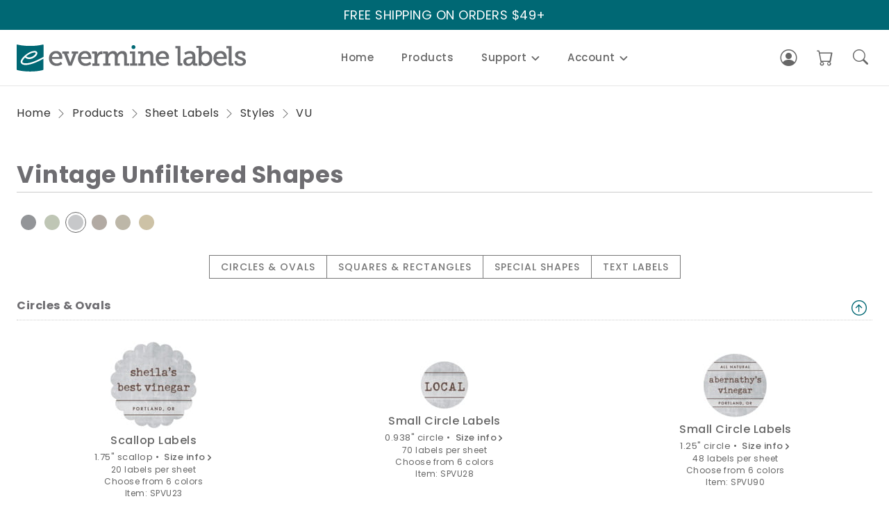

--- FILE ---
content_type: text/html;charset=UTF-8
request_url: https://www.evermine.com/products/sheet-labels/styles/VU
body_size: 19689
content:
<!DOCTYPE html><html lang="en"><head>
  <meta charset="utf-8">
  <meta name="description" content="Get custom, peel-and-stick labels at Evermine. Perfect for all kinds of products + events. Use ready-made designs or upload your own. Any shape or size, fast turnaround!">
  <title>Custom Sheet Labels | Personalize Your Own | Evermine</title>
  <base href="/">
  <meta name="viewport" content="width=device-width, initial-scale=1">
  <link rel="icon" type="image/x-icon" href="/favicon.ico">
  <link rel="icon" type="image/png" sizes="32x32" href="/favicon-32x32.png">
  <link rel="icon" type="image/png" sizes="16x16" href="/favicon-16x16.png">
  <link rel="manifest" href="/webmanifest.json">
  <!-- fonts -->
  <link rel="preconnect" href="https://fonts.googleapis.com">
  <link rel="preconnect" href="https://fonts.gstatic.com" crossorigin="">
  <style>@font-face{font-family:'Poppins';font-style:normal;font-weight:300;font-display:swap;src:url(https://fonts.gstatic.com/s/poppins/v24/pxiByp8kv8JHgFVrLDz8Z11lFc-K.woff2) format('woff2');unicode-range:U+0900-097F, U+1CD0-1CF9, U+200C-200D, U+20A8, U+20B9, U+20F0, U+25CC, U+A830-A839, U+A8E0-A8FF, U+11B00-11B09;}@font-face{font-family:'Poppins';font-style:normal;font-weight:300;font-display:swap;src:url(https://fonts.gstatic.com/s/poppins/v24/pxiByp8kv8JHgFVrLDz8Z1JlFc-K.woff2) format('woff2');unicode-range:U+0100-02BA, U+02BD-02C5, U+02C7-02CC, U+02CE-02D7, U+02DD-02FF, U+0304, U+0308, U+0329, U+1D00-1DBF, U+1E00-1E9F, U+1EF2-1EFF, U+2020, U+20A0-20AB, U+20AD-20C0, U+2113, U+2C60-2C7F, U+A720-A7FF;}@font-face{font-family:'Poppins';font-style:normal;font-weight:300;font-display:swap;src:url(https://fonts.gstatic.com/s/poppins/v24/pxiByp8kv8JHgFVrLDz8Z1xlFQ.woff2) format('woff2');unicode-range:U+0000-00FF, U+0131, U+0152-0153, U+02BB-02BC, U+02C6, U+02DA, U+02DC, U+0304, U+0308, U+0329, U+2000-206F, U+20AC, U+2122, U+2191, U+2193, U+2212, U+2215, U+FEFF, U+FFFD;}@font-face{font-family:'Poppins';font-style:normal;font-weight:400;font-display:swap;src:url(https://fonts.gstatic.com/s/poppins/v24/pxiEyp8kv8JHgFVrJJbecmNE.woff2) format('woff2');unicode-range:U+0900-097F, U+1CD0-1CF9, U+200C-200D, U+20A8, U+20B9, U+20F0, U+25CC, U+A830-A839, U+A8E0-A8FF, U+11B00-11B09;}@font-face{font-family:'Poppins';font-style:normal;font-weight:400;font-display:swap;src:url(https://fonts.gstatic.com/s/poppins/v24/pxiEyp8kv8JHgFVrJJnecmNE.woff2) format('woff2');unicode-range:U+0100-02BA, U+02BD-02C5, U+02C7-02CC, U+02CE-02D7, U+02DD-02FF, U+0304, U+0308, U+0329, U+1D00-1DBF, U+1E00-1E9F, U+1EF2-1EFF, U+2020, U+20A0-20AB, U+20AD-20C0, U+2113, U+2C60-2C7F, U+A720-A7FF;}@font-face{font-family:'Poppins';font-style:normal;font-weight:400;font-display:swap;src:url(https://fonts.gstatic.com/s/poppins/v24/pxiEyp8kv8JHgFVrJJfecg.woff2) format('woff2');unicode-range:U+0000-00FF, U+0131, U+0152-0153, U+02BB-02BC, U+02C6, U+02DA, U+02DC, U+0304, U+0308, U+0329, U+2000-206F, U+20AC, U+2122, U+2191, U+2193, U+2212, U+2215, U+FEFF, U+FFFD;}@font-face{font-family:'Poppins';font-style:normal;font-weight:500;font-display:swap;src:url(https://fonts.gstatic.com/s/poppins/v24/pxiByp8kv8JHgFVrLGT9Z11lFc-K.woff2) format('woff2');unicode-range:U+0900-097F, U+1CD0-1CF9, U+200C-200D, U+20A8, U+20B9, U+20F0, U+25CC, U+A830-A839, U+A8E0-A8FF, U+11B00-11B09;}@font-face{font-family:'Poppins';font-style:normal;font-weight:500;font-display:swap;src:url(https://fonts.gstatic.com/s/poppins/v24/pxiByp8kv8JHgFVrLGT9Z1JlFc-K.woff2) format('woff2');unicode-range:U+0100-02BA, U+02BD-02C5, U+02C7-02CC, U+02CE-02D7, U+02DD-02FF, U+0304, U+0308, U+0329, U+1D00-1DBF, U+1E00-1E9F, U+1EF2-1EFF, U+2020, U+20A0-20AB, U+20AD-20C0, U+2113, U+2C60-2C7F, U+A720-A7FF;}@font-face{font-family:'Poppins';font-style:normal;font-weight:500;font-display:swap;src:url(https://fonts.gstatic.com/s/poppins/v24/pxiByp8kv8JHgFVrLGT9Z1xlFQ.woff2) format('woff2');unicode-range:U+0000-00FF, U+0131, U+0152-0153, U+02BB-02BC, U+02C6, U+02DA, U+02DC, U+0304, U+0308, U+0329, U+2000-206F, U+20AC, U+2122, U+2191, U+2193, U+2212, U+2215, U+FEFF, U+FFFD;}@font-face{font-family:'Poppins';font-style:normal;font-weight:600;font-display:swap;src:url(https://fonts.gstatic.com/s/poppins/v24/pxiByp8kv8JHgFVrLEj6Z11lFc-K.woff2) format('woff2');unicode-range:U+0900-097F, U+1CD0-1CF9, U+200C-200D, U+20A8, U+20B9, U+20F0, U+25CC, U+A830-A839, U+A8E0-A8FF, U+11B00-11B09;}@font-face{font-family:'Poppins';font-style:normal;font-weight:600;font-display:swap;src:url(https://fonts.gstatic.com/s/poppins/v24/pxiByp8kv8JHgFVrLEj6Z1JlFc-K.woff2) format('woff2');unicode-range:U+0100-02BA, U+02BD-02C5, U+02C7-02CC, U+02CE-02D7, U+02DD-02FF, U+0304, U+0308, U+0329, U+1D00-1DBF, U+1E00-1E9F, U+1EF2-1EFF, U+2020, U+20A0-20AB, U+20AD-20C0, U+2113, U+2C60-2C7F, U+A720-A7FF;}@font-face{font-family:'Poppins';font-style:normal;font-weight:600;font-display:swap;src:url(https://fonts.gstatic.com/s/poppins/v24/pxiByp8kv8JHgFVrLEj6Z1xlFQ.woff2) format('woff2');unicode-range:U+0000-00FF, U+0131, U+0152-0153, U+02BB-02BC, U+02C6, U+02DA, U+02DC, U+0304, U+0308, U+0329, U+2000-206F, U+20AC, U+2122, U+2191, U+2193, U+2212, U+2215, U+FEFF, U+FFFD;}@font-face{font-family:'Poppins';font-style:normal;font-weight:700;font-display:swap;src:url(https://fonts.gstatic.com/s/poppins/v24/pxiByp8kv8JHgFVrLCz7Z11lFc-K.woff2) format('woff2');unicode-range:U+0900-097F, U+1CD0-1CF9, U+200C-200D, U+20A8, U+20B9, U+20F0, U+25CC, U+A830-A839, U+A8E0-A8FF, U+11B00-11B09;}@font-face{font-family:'Poppins';font-style:normal;font-weight:700;font-display:swap;src:url(https://fonts.gstatic.com/s/poppins/v24/pxiByp8kv8JHgFVrLCz7Z1JlFc-K.woff2) format('woff2');unicode-range:U+0100-02BA, U+02BD-02C5, U+02C7-02CC, U+02CE-02D7, U+02DD-02FF, U+0304, U+0308, U+0329, U+1D00-1DBF, U+1E00-1E9F, U+1EF2-1EFF, U+2020, U+20A0-20AB, U+20AD-20C0, U+2113, U+2C60-2C7F, U+A720-A7FF;}@font-face{font-family:'Poppins';font-style:normal;font-weight:700;font-display:swap;src:url(https://fonts.gstatic.com/s/poppins/v24/pxiByp8kv8JHgFVrLCz7Z1xlFQ.woff2) format('woff2');unicode-range:U+0000-00FF, U+0131, U+0152-0153, U+02BB-02BC, U+02C6, U+02DA, U+02DC, U+0304, U+0308, U+0329, U+2000-206F, U+20AC, U+2122, U+2191, U+2193, U+2212, U+2215, U+FEFF, U+FFFD;}</style>
  <!-- rev-2023-07-28 -->
<link rel="stylesheet" href="styles-6PGB7SIC.css"><style ng-app-id="ng">.sticky-header[_ngcontent-ng-c3906930361]{position:-webkit-sticky;position:sticky;top:0;width:100%;background-color:#fff;border-bottom:1px solid rgba(0,0,0,.1);z-index:99}.sticky-header.is-stuck[_ngcontent-ng-c3906930361]{box-shadow:1px 10px 10px -10px #0000001a}.header-container[_ngcontent-ng-c3906930361]{display:flex;align-items:center}.header-logo-container[_ngcontent-ng-c3906930361]   a[_ngcontent-ng-c3906930361]{display:flex}.header-right-container[_ngcontent-ng-c3906930361]{display:flex;align-items:center;justify-content:flex-end;color:#666}.header-right-container[_ngcontent-ng-c3906930361]   i[_ngcontent-ng-c3906930361]{line-height:1}.header-cart-icon-container[_ngcontent-ng-c3906930361]{position:relative}.header-cart-icon-container[_ngcontent-ng-c3906930361]   i[_ngcontent-ng-c3906930361]{font-size:24px}.header-cart-icon-container[_ngcontent-ng-c3906930361]   .cart-items-count[_ngcontent-ng-c3906930361]{position:absolute;top:-2px;right:-2px;display:flex;justify-content:center;align-items:center;min-width:15px;height:15px;padding:3px 3px 3px 2px;color:#fff;background-color:#ff3b30;font-size:10px;font-style:italic;border-radius:50%}.header-search-icon-container[_ngcontent-ng-c3906930361]{margin-left:16px}.header-search-icon-container[_ngcontent-ng-c3906930361]   i[_ngcontent-ng-c3906930361]{font-size:22px}.header-sign-in-container[_ngcontent-ng-c3906930361]{display:flex;align-items:center;cursor:pointer}.header-sign-in-container[_ngcontent-ng-c3906930361]   .user-signed-in[_ngcontent-ng-c3906930361]{display:flex;justify-content:center;align-items:center;width:32px;height:32px;padding-top:1px;color:#fff;font-size:16px;font-weight:500;background-color:var(--ev-dark-color);border-radius:50%}.header-sign-in-container[_ngcontent-ng-c3906930361]   .user-signed-out[_ngcontent-ng-c3906930361]{margin-left:4px;white-space:nowrap}.header-sign-in-container[_ngcontent-ng-c3906930361]   i[_ngcontent-ng-c3906930361]{font-size:24px}.header-sign-in-container[_ngcontent-ng-c3906930361]   .user-info[_ngcontent-ng-c3906930361]{display:none}.search-wrapper[_ngcontent-ng-c3906930361]{overflow:hidden;position:absolute;top:100%;left:0;width:100%;max-height:70px;background-color:#fff;border-top:1px solid rgba(0,0,0,.1);border-bottom:1px solid rgba(0,0,0,.1);box-shadow:1px 10px 10px -10px #0000001a;z-index:9}.search-form[_ngcontent-ng-c3906930361]{display:flex;align-items:center;border:none;outline:none}.search-input[_ngcontent-ng-c3906930361]{flex-grow:1;border:none;outline:none}.search-input[_ngcontent-ng-c3906930361]   input[_ngcontent-ng-c3906930361]{width:100%;padding:20px 0;color:#333;border:none;outline:none;font-size:14px}.search-input[_ngcontent-ng-c3906930361]   input[_ngcontent-ng-c3906930361]:hover, .search-input[_ngcontent-ng-c3906930361]   input[_ngcontent-ng-c3906930361]:active, .search-input[_ngcontent-ng-c3906930361]   input[_ngcontent-ng-c3906930361]:focus{border:none;outline:none}.search-submit[_ngcontent-ng-c3906930361]{padding:18px;color:#333;background-color:transparent;border:none;cursor:pointer}.search-submit[_ngcontent-ng-c3906930361]:hover, .search-submit[_ngcontent-ng-c3906930361]:active, .search-submit[_ngcontent-ng-c3906930361]:focus{border:none;outline:none}.search-submit[_ngcontent-ng-c3906930361]   i[_ngcontent-ng-c3906930361]{font-size:20px}.search-close[_ngcontent-ng-c3906930361]{padding:20px;color:#333;outline:none;cursor:pointer}.search-close[_ngcontent-ng-c3906930361]   i[_ngcontent-ng-c3906930361]{font-size:16px}@media (min-width: 992px){.header-cart-icon-container[_ngcontent-ng-c3906930361], .header-search-icon-container[_ngcontent-ng-c3906930361]{padding:5px;margin-left:18px;cursor:pointer}.header-nav-container[_ngcontent-ng-c3906930361]{margin:auto;padding-left:40px;padding-right:40px}.header-right-container[_ngcontent-ng-c3906930361]{margin-left:auto}.header-sign-in-container[_ngcontent-ng-c3906930361]{position:relative;padding:5px;border-radius:50%}.header-sign-in-container[_ngcontent-ng-c3906930361]:hover{background-color:#3c404314}.header-sign-in-container[_ngcontent-ng-c3906930361]:hover   .user-info[_ngcontent-ng-c3906930361]{position:absolute;top:100%;right:0;display:flex;flex-direction:column;max-width:200px;padding:10px;border-radius:5px;color:#fff;background-color:#000000b3;z-index:100}.header-sign-in-container[_ngcontent-ng-c3906930361]:hover   .user-info[_ngcontent-ng-c3906930361]   h4[_ngcontent-ng-c3906930361]{margin-bottom:6px;color:#fffc;font-size:13px;white-space:nowrap}.header-sign-in-container[_ngcontent-ng-c3906930361]:hover   .user-info[_ngcontent-ng-c3906930361]   p[_ngcontent-ng-c3906930361]{font-size:12px;opacity:.8;overflow:hidden;text-overflow:ellipsis;padding-top:2px;padding-bottom:2px}}@media (max-width: 991px){.sticky-header[_ngcontent-ng-c3906930361]{height:65px}.header-container[_ngcontent-ng-c3906930361]{justify-content:space-between;padding-top:14px;padding-bottom:16px}.header-menu-icon-container[_ngcontent-ng-c3906930361], .header-cart-icon-container[_ngcontent-ng-c3906930361], .header-sign-in-container[_ngcontent-ng-c3906930361]{margin-left:16px}.header-menu-icon-container[_ngcontent-ng-c3906930361]   i[_ngcontent-ng-c3906930361]{font-size:28px}.search-wrapper[_ngcontent-ng-c3906930361]{top:100%}.search-wrapper[_ngcontent-ng-c3906930361]{border-top:1px solid rgba(0,0,0,.1)}.header-nav-container[_ngcontent-ng-c3906930361]{position:fixed;top:0;left:0;height:100%;width:100%;max-width:400px;padding:0;background-color:#fff;z-index:110}.header-nav-container[_ngcontent-ng-c3906930361]:not(.active){display:none}.nav-mobile-backdrop[_ngcontent-ng-c3906930361]{position:fixed;top:0;left:0;width:100%;height:100%;background-color:#00000080;z-index:105}}</style><style ng-app-id="ng">.footer[_ngcontent-ng-c1589977353]{display:flex;flex-direction:column;background-color:var(--ev-extra-dark-color)}.footer-text[_ngcontent-ng-c1589977353]{font-weight:400;font-size:16px;line-height:1.5;letter-spacing:.5px;color:#fefefe;opacity:.7;text-decoration:none!important}.footer-top[_ngcontent-ng-c1589977353]{display:flex}.footer-links-container[_ngcontent-ng-c1589977353]{display:flex;flex-direction:column}.footer-links-heading[_ngcontent-ng-c1589977353]{font-weight:500;font-size:18px;line-height:1.5;color:#fefefe}.footer-links[_ngcontent-ng-c1589977353]{display:flex;flex-direction:column}.footer-links[_ngcontent-ng-c1589977353]   a[_ngcontent-ng-c1589977353]{margin-bottom:10px}.footer-links[_ngcontent-ng-c1589977353]   a[_ngcontent-ng-c1589977353]:hover{opacity:1}.footer-widgets[_ngcontent-ng-c1589977353]{display:flex;flex-direction:column}.footer-widgets[_ngcontent-ng-c1589977353]   p[_ngcontent-ng-c1589977353]{margin-bottom:16px}.footer-logo[_ngcontent-ng-c1589977353]{margin-bottom:25px}.footer-subscribe-container[_ngcontent-ng-c1589977353]{display:flex;flex-direction:column}.footer-subscribe-form[_ngcontent-ng-c1589977353]{display:flex;align-items:center;width:100%;height:54px;margin-bottom:25px;overflow:hidden}.footer-subscribe-input[_ngcontent-ng-c1589977353]{width:100%;height:inherit;font-weight:400;font-size:14px;line-height:1.64;letter-spacing:.25px;color:#fefefe;opacity:.7;padding:0 15px;outline:none;box-shadow:none;border:1px solid #FEFEFE;border-radius:12px 0 0 12px;background-color:transparent}.footer-subscribe-input[_ngcontent-ng-c1589977353]:focus{opacity:1}.footer-subscribe-btn[_ngcontent-ng-c1589977353]{width:117px;height:inherit;min-width:117px;color:#071c1f;background-color:#fff;font-weight:500;font-size:14px;line-height:1.2;text-align:center;border:none;border-radius:0 12px 12px 0;cursor:pointer}.footer-social-container[_ngcontent-ng-c1589977353]{display:flex;column-gap:24px}.footer-social-container[_ngcontent-ng-c1589977353]   i[_ngcontent-ng-c1589977353]{color:#fff;font-size:22px}.footer-bottom[_ngcontent-ng-c1589977353]{display:flex;flex-direction:column;justify-content:center;padding-top:20px;padding-bottom:20px;border-top:1px solid rgba(255,255,255,.4)}@media (min-width: 992px){.footer[_ngcontent-ng-c1589977353]{margin-top:100px}.footer-top[_ngcontent-ng-c1589977353]{justify-content:space-between;padding-top:100px;padding-bottom:100px}.footer-links-container[_ngcontent-ng-c1589977353]{width:22%}.footer-links-heading[_ngcontent-ng-c1589977353]{margin-bottom:32px;pointer-events:none}.footer-widgets[_ngcontent-ng-c1589977353]{width:32%}}@media (max-width: 991px){.footer[_ngcontent-ng-c1589977353]{margin-top:80px}.footer-top[_ngcontent-ng-c1589977353]{flex-direction:column;padding-top:65px;padding-bottom:65px}.footer-links-container[_ngcontent-ng-c1589977353]{margin-bottom:16px}.footer-links-heading[_ngcontent-ng-c1589977353]{display:flex;align-items:baseline;margin-bottom:16px}.footer-links-heading[_ngcontent-ng-c1589977353]   i[_ngcontent-ng-c1589977353]{margin-left:6px;font-size:12px}.mobile-collapsed[_ngcontent-ng-c1589977353]{display:none}.footer-links[_ngcontent-ng-c1589977353]{padding-left:8px}.footer-widgets[_ngcontent-ng-c1589977353]{margin-top:32px}.footer-bottom[_ngcontent-ng-c1589977353]{align-items:center;text-align:center;font-size:12px}}</style><style ng-app-id="ng">.top-bar[_ngcontent-ng-c3950846839]{display:flex;align-items:center;background-color:var(--ev-dark-color)}.top-bar-container[_ngcontent-ng-c3950846839]{display:flex;justify-content:center;align-items:center;height:43px}.top-bar-container[_ngcontent-ng-c3950846839]   a[_ngcontent-ng-c3950846839]{display:flex;align-items:baseline;justify-content:center;font-weight:400;color:#fff}.top-bar-promo-headline[_ngcontent-ng-c3950846839]{font-weight:500}.top-bar-promo-headline[_ngcontent-ng-c3950846839]   span[_ngcontent-ng-c3950846839]{font-size:13px;font-weight:300}.top-bar-promo-details[_ngcontent-ng-c3950846839]{font-weight:300}@media (min-width: 992px){.top-bar-container[_ngcontent-ng-c3950846839]   a[_ngcontent-ng-c3950846839]{font-size:18px}.top-bar-promo-details[_ngcontent-ng-c3950846839]{margin-left:10px;font-size:15px}}@media (max-width: 991px){.top-bar-container[_ngcontent-ng-c3950846839]   a[_ngcontent-ng-c3950846839]{flex-wrap:wrap;text-align:center;font-size:15px}.top-bar-promo-details[_ngcontent-ng-c3950846839]{margin-top:2px;font-size:13px}}</style><style ng-app-id="ng">.nav-container[_ngcontent-ng-c3987631252]{display:flex;line-height:1.5}.nav-title-container[_ngcontent-ng-c3987631252]{display:flex;margin-bottom:0;padding-left:0;-webkit-user-select:none;user-select:none}.nav-title[_ngcontent-ng-c3987631252]{font-weight:500;font-size:15px;cursor:pointer}.nav-title[_ngcontent-ng-c3987631252]:focus, .nav-title[_ngcontent-ng-c3987631252]:not(.active){color:#666}.nav-title.active[_ngcontent-ng-c3987631252]{color:var(--secondary-color)}.nav-content-list[_ngcontent-ng-c3987631252]{display:flex;flex-direction:column}.nav-heading-sub[_ngcontent-ng-c3987631252]{font-weight:500}.nav-link-sub[_ngcontent-ng-c3987631252]{color:#444;font-size:14px;font-weight:400;text-decoration:none}.nav-link-sub[_ngcontent-ng-c3987631252]:hover{color:var(--secondary-color)}.nav-link-special[_ngcontent-ng-c3987631252]{font-weight:500}.nav-link-special[_ngcontent-ng-c3987631252]:after{content:"\f285";margin-left:2px;font-size:9px;font-family:bootstrap-icons!important;-webkit-text-stroke:1px}@media (min-width: 992px){.nav-container[_ngcontent-ng-c3987631252]{height:80px;justify-content:center}.nav-mobile-header[_ngcontent-ng-c3987631252]{display:none}.nav-title-container[_ngcontent-ng-c3987631252]{justify-content:center;align-items:center}.nav-item[_ngcontent-ng-c3987631252]{display:flex;align-items:center;height:100%}.nav-item.has-dropdown[_ngcontent-ng-c3987631252]{position:relative}.nav-title[_ngcontent-ng-c3987631252]{display:flex;align-items:baseline;padding:20px}.nav-title[_ngcontent-ng-c3987631252]:hover{color:var(--secondary-color)}.nav-title[_ngcontent-ng-c3987631252]   i[_ngcontent-ng-c3987631252]{margin-left:6px;font-size:12px}.nav-title[_ngcontent-ng-c3987631252]   i[_ngcontent-ng-c3987631252]:before{content:"\f282"}.nav-content[_ngcontent-ng-c3987631252]{position:absolute;z-index:99;background-color:#fff;border:1px solid rgba(0,0,0,.1);top:100%;left:0;width:auto;min-width:200px;box-shadow:5px 7px 10px -3px #0000001a}.has-megamenu[_ngcontent-ng-c3987631252]   .nav-content[_ngcontent-ng-c3987631252]{width:100%}.has-dropdown[_ngcontent-ng-c3987631252]   .nav-content[_ngcontent-ng-c3987631252]{left:-10px}.nav-megamenu-container[_ngcontent-ng-c3987631252]{display:flex;justify-content:center;flex-wrap:wrap;padding-bottom:25px}.nav-megamenu-column[_ngcontent-ng-c3987631252]{width:25%;padding-top:10px}.nav-content-list[_ngcontent-ng-c3987631252]{padding:10px 0}.nav-heading-sub[_ngcontent-ng-c3987631252]{border-bottom:1px solid #ccc}.nav-item-sub[_ngcontent-ng-c3987631252]{padding:8px 30px}.nav-cancel[_ngcontent-ng-c3987631252]{position:fixed;top:0;left:0;width:100%;height:100%;z-index:98}.nav-link-special[_ngcontent-ng-c3987631252]{margin-top:30px}}@media (max-width: 991px){.nav-container[_ngcontent-ng-c3987631252]{flex-direction:column;height:100%}.nav-mobile-header[_ngcontent-ng-c3987631252]{display:flex;align-items:baseline;justify-content:space-between;padding:16px;color:#333;border-bottom:1px solid rgba(0,0,0,.1);-webkit-user-select:none;user-select:none}.nav-title-container[_ngcontent-ng-c3987631252]{position:relative;flex-direction:column;height:100%}.nav-mobile-header-title[_ngcontent-ng-c3987631252]{font-size:20px;font-weight:600}.nav-item[_ngcontent-ng-c3987631252]{border-bottom:1px solid rgba(0,0,0,.1)}.nav-title[_ngcontent-ng-c3987631252]{display:flex;align-items:baseline;justify-content:space-between;padding:12px 16px}.nav-title[_ngcontent-ng-c3987631252]   i[_ngcontent-ng-c3987631252]{margin-left:6px;font-size:12px}.nav-title[_ngcontent-ng-c3987631252]   i[_ngcontent-ng-c3987631252]:before{content:"\f285"}.nav-content[_ngcontent-ng-c3987631252]{position:absolute;top:0;left:0;width:100%;max-width:400px;height:100%;z-index:1;overflow:auto;background-color:#fff}.nav-megamenu-container[_ngcontent-ng-c3987631252], .nav-content-list[_ngcontent-ng-c3987631252]{padding:0}.nav-heading-empty[_ngcontent-ng-c3987631252]{display:none}.nav-heading-sub[_ngcontent-ng-c3987631252]{margin-top:8px;font-size:16px}.nav-heading-sub[_ngcontent-ng-c3987631252], .nav-link-sub[_ngcontent-ng-c3987631252]{display:flex;padding:12px 16px;border-bottom:1px solid rgba(0,0,0,.1)}.nav-link-special[_ngcontent-ng-c3987631252]{align-items:baseline}.nav-cancel[_ngcontent-ng-c3987631252]{display:none}}</style><style ng-app-id="ng">.style-shape-size-page-container[_ngcontent-ng-c3939686569]{display:flex;flex-direction:column}.style-shape-size-page-header[_ngcontent-ng-c3939686569]{display:flex;align-items:center;margin-bottom:26px;padding-bottom:5px;border-bottom:1px solid #ccc}.style-shape-size-color-container[_ngcontent-ng-c3939686569]{margin-bottom:30px}.style-shape-size-page-content[_ngcontent-ng-c3939686569]{display:flex;flex-direction:column}.shape-size-group-title[_ngcontent-ng-c3939686569]{display:flex;justify-content:space-between;padding-bottom:4px;padding-right:8px;border-bottom:1px dotted #ccc;margin-bottom:30px}.shape-size-group-title[_ngcontent-ng-c3939686569]   i[_ngcontent-ng-c3939686569]{color:var(--ev-dark-color);font-size:22px;cursor:pointer}.style-shape-size-category-container[_ngcontent-ng-c3939686569]{display:flex;margin-bottom:30px;border:1px solid #777;-webkit-user-select:none;user-select:none}.style-shape-size-category-container[_ngcontent-ng-c3939686569]   li[_ngcontent-ng-c3939686569]{padding:8px 16px;color:#777;background-color:#fff;font-weight:500;letter-spacing:1px;cursor:pointer}.shape-size-group-contianer[_ngcontent-ng-c3939686569]{display:grid;place-items:center;place-content:center;row-gap:30px;margin-bottom:50px}.shape-size-group-contianer.no-group[_ngcontent-ng-c3939686569]{margin-top:50px}.shape-size-container[_ngcontent-ng-c3939686569]{display:flex;flex-direction:column;align-items:center}.shape-size-container[_ngcontent-ng-c3939686569]   a[_ngcontent-ng-c3939686569]{display:flex}.shape-size-title[_ngcontent-ng-c3939686569]{margin-top:8px;font-size:16px;font-weight:500}.shape-size-size[_ngcontent-ng-c3939686569]{margin-top:8px;font-size:13px}.shape-size-size[_ngcontent-ng-c3939686569]   span[_ngcontent-ng-c3939686569]{font-weight:500;cursor:pointer}.shape-size-size[_ngcontent-ng-c3939686569]   i[_ngcontent-ng-c3939686569]{margin-left:1px;font-size:9px}.size-info-flashbox-body[_ngcontent-ng-c3939686569]{width:100%;max-width:650px;padding:16px 26px}.size-info-flashbox-body[_ngcontent-ng-c3939686569]   h3[_ngcontent-ng-c3939686569]{margin-bottom:16px;padding-bottom:4px;border-bottom:1px dotted #ccc}.size-info-flashbox-body[_ngcontent-ng-c3939686569]   p[_ngcontent-ng-c3939686569]{margin-bottom:8px;font-size:12px}.size-info-flashbox-body[_ngcontent-ng-c3939686569]   .size-info-img-container[_ngcontent-ng-c3939686569]{margin-top:26px}@media (min-width: 992px){.style-shape-size-page-container[_ngcontent-ng-c3939686569]{margin-top:60px}.style-shape-size-page-header[_ngcontent-ng-c3939686569]   h1[_ngcontent-ng-c3939686569]{font-size:34px}.style-shape-size-category-container[_ngcontent-ng-c3939686569]{align-self:center}.style-shape-size-category-container[_ngcontent-ng-c3939686569]   li[_ngcontent-ng-c3939686569]:hover{color:#fff;background-color:#777}.style-shape-size-category-container[_ngcontent-ng-c3939686569]   li[_ngcontent-ng-c3939686569]:not(:last-child){border-right:1px solid #777}.shape-size-group-contianer[_ngcontent-ng-c3939686569]{column-gap:2%;grid-template-columns:repeat(auto-fill,minmax(31%,1fr))}.shape-size-size[_ngcontent-ng-c3939686569]   span[_ngcontent-ng-c3939686569]:hover{color:var(--secondary-color)}.shape-size-itemcode[_ngcontent-ng-c3939686569], .shape-size-description[_ngcontent-ng-c3939686569], .shape-size-number-per[_ngcontent-ng-c3939686569]{margin-top:4px;font-size:12px}}@media (max-width: 991px){.style-shape-size-page-container[_ngcontent-ng-c3939686569]{margin-top:30px}.style-shape-size-page-header[_ngcontent-ng-c3939686569]{flex-wrap:wrap}.style-shape-size-page-header[_ngcontent-ng-c3939686569]   h1[_ngcontent-ng-c3939686569]{font-size:28px;white-space:nowrap;overflow:hidden;text-overflow:ellipsis}.style-shape-size-category-container[_ngcontent-ng-c3939686569]{flex-direction:column}.style-shape-size-category-container[_ngcontent-ng-c3939686569]   li[_ngcontent-ng-c3939686569]{width:100%;text-align:center}.style-shape-size-category-container[_ngcontent-ng-c3939686569]   li[_ngcontent-ng-c3939686569]:not(:last-child){border-bottom:1px solid #777}}</style><style ng-app-id="ng">.breadcrumb-container[_ngcontent-ng-c1913472857]{display:flex;-webkit-user-select:none;user-select:none}.breadcrumb-container[_ngcontent-ng-c1913472857]   ul[_ngcontent-ng-c1913472857]{display:flex;align-items:center}.breadcrumb-container[_ngcontent-ng-c1913472857]   li[_ngcontent-ng-c1913472857], .breadcrumb-container[_ngcontent-ng-c1913472857]   li[_ngcontent-ng-c1913472857]   a[_ngcontent-ng-c1913472857]{font-weight:400;letter-spacing:.5px;color:#333}.breadcrumb-container[_ngcontent-ng-c1913472857]   i[_ngcontent-ng-c1913472857]{display:flex;margin:0 7px;color:#777}@media (min-width: 992px){.breadcrumb-container[_ngcontent-ng-c1913472857]{margin-top:30px}.breadcrumb-container[_ngcontent-ng-c1913472857]   li[_ngcontent-ng-c1913472857], .breadcrumb-container[_ngcontent-ng-c1913472857]   li[_ngcontent-ng-c1913472857]   a[_ngcontent-ng-c1913472857]{font-size:16px}.breadcrumb-container[_ngcontent-ng-c1913472857]   li[_ngcontent-ng-c1913472857]   a[_ngcontent-ng-c1913472857]:hover{color:var(--secondary-color)}}@media (max-width: 991px){.breadcrumb-container[_ngcontent-ng-c1913472857]{margin-top:12px}.breadcrumb-container[_ngcontent-ng-c1913472857]   ul[_ngcontent-ng-c1913472857]{width:100%}.breadcrumb-container[_ngcontent-ng-c1913472857]   li[_ngcontent-ng-c1913472857], .breadcrumb-container[_ngcontent-ng-c1913472857]   li[_ngcontent-ng-c1913472857]   a[_ngcontent-ng-c1913472857]{font-size:12px}}</style><style ng-app-id="ng">.flashbox-backdrop[_ngcontent-ng-c2211676668]{position:absolute;inset:0;background-color:#0000004d;z-index:1205;cursor:pointer}.flashbox-wrapper[_ngcontent-ng-c2211676668]{position:fixed;inset:0;display:flex;justify-content:center;z-index:1200}.flashbox-container[_ngcontent-ng-c2211676668]{position:relative;display:flex;flex-direction:column;align-self:center;margin:10px;padding:5px;max-width:100%;max-height:90%;background-color:#fff;box-shadow:2px 2px 14px #0000004d;z-index:1210}.flashbox-header[_ngcontent-ng-c2211676668]{display:flex;align-items:center;padding:6px;background-color:#efefef}.flashbox-header[_ngcontent-ng-c2211676668]   p[_ngcontent-ng-c2211676668]{padding:10px;font-size:16px;font-weight:500}.flashbox-header[_ngcontent-ng-c2211676668]   i[_ngcontent-ng-c2211676668]{margin-left:auto;font-size:20px;line-height:1;cursor:pointer}.flashbox-body[_ngcontent-ng-c2211676668]{overflow-y:auto;overflow-x:hidden}</style><style ng-app-id="ng">.recently-viewed-container[_ngcontent-ng-c1432375801]{display:flex;flex-direction:column;width:100%;margin-top:100px}.recently-viewed-container[_ngcontent-ng-c1432375801]   h3[_ngcontent-ng-c1432375801]{padding-bottom:4px;margin-bottom:16px;border-bottom:1px solid #ccc}.recently-viewed-items[_ngcontent-ng-c1432375801]{display:flex;width:100%;padding:5px;overflow-x:auto}.recently-viewed-item[_ngcontent-ng-c1432375801]{display:flex;min-width:110px;margin-left:6px;margin-right:6px;padding-top:10px;padding-bottom:10px;text-align:center;justify-content:center;flex-direction:column;align-items:center;flex-shrink:0;cursor:pointer}.recently-viewed-item[_ngcontent-ng-c1432375801]   p[_ngcontent-ng-c1432375801]{font-size:10px}.recent-item-img-container[_ngcontent-ng-c1432375801]{display:-webkit-flex;display:flex;width:100%;height:110px;align-items:center;padding-left:10px;padding-right:10px}.recent-item-img-container[_ngcontent-ng-c1432375801]   img[_ngcontent-ng-c1432375801]{max-height:108px;margin:0 auto}.recent-item-title[_ngcontent-ng-c1432375801]{width:100%;margin-top:5px;font-weight:500}.recent-item-SL38[_ngcontent-ng-c1432375801], .recent-item-SL1B[_ngcontent-ng-c1432375801], .recent-item-HT06[_ngcontent-ng-c1432375801], .recent-item-HT37[_ngcontent-ng-c1432375801], .recent-item-SP37[_ngcontent-ng-c1432375801], .recent-item-SP83[_ngcontent-ng-c1432375801], .recent-item-SP13[_ngcontent-ng-c1432375801], .recent-item-SP34[_ngcontent-ng-c1432375801], .recent-item-CD18[_ngcontent-ng-c1432375801], .recent-item-CO21[_ngcontent-ng-c1432375801], .recent-item-CO22[_ngcontent-ng-c1432375801]{width:128px}.recent-item-HT09[_ngcontent-ng-c1432375801], .recent-item-TL09[_ngcontent-ng-c1432375801], .recent-item-SP09[_ngcontent-ng-c1432375801], .recent-item-HT1C[_ngcontent-ng-c1432375801], .recent-item-BP03[_ngcontent-ng-c1432375801], .recent-item-TL03[_ngcontent-ng-c1432375801], .recent-item-SP03[_ngcontent-ng-c1432375801], .recent-item-SG11[_ngcontent-ng-c1432375801], .recent-item-SP11[_ngcontent-ng-c1432375801]{width:110px}.recent-item-HT01[_ngcontent-ng-c1432375801], .recent-item-HT81[_ngcontent-ng-c1432375801], .recent-item-SP81[_ngcontent-ng-c1432375801], .recent-item-TL02[_ngcontent-ng-c1432375801], .recent-item-AL02[_ngcontent-ng-c1432375801], .recent-item-SP02[_ngcontent-ng-c1432375801], .recent-item-HT12[_ngcontent-ng-c1432375801], .recent-item-FL12[_ngcontent-ng-c1432375801], .recent-item-TL12[_ngcontent-ng-c1432375801], .recent-item-BP12[_ngcontent-ng-c1432375801], .recent-item-SG12[_ngcontent-ng-c1432375801], .recent-item-SP12[_ngcontent-ng-c1432375801]{width:100px}.recent-item-HT10[_ngcontent-ng-c1432375801], .recent-item-HT77[_ngcontent-ng-c1432375801], .recent-item-SP77[_ngcontent-ng-c1432375801], .recent-item-TL07[_ngcontent-ng-c1432375801], .recent-item-HT07[_ngcontent-ng-c1432375801], .recent-item-SP07[_ngcontent-ng-c1432375801], .recent-item-HG1B[_ngcontent-ng-c1432375801], .recent-item-HT1B[_ngcontent-ng-c1432375801], .recent-item-SP24[_ngcontent-ng-c1432375801], .recent-item-HT23[_ngcontent-ng-c1432375801], .recent-item-HT24[_ngcontent-ng-c1432375801], .recent-item-SP23[_ngcontent-ng-c1432375801], .recent-item-SP26[_ngcontent-ng-c1432375801]{width:90px}.recent-item-AL25[_ngcontent-ng-c1432375801], .recent-item-SP15[_ngcontent-ng-c1432375801]{width:105px}.recent-item-HT1B[_ngcontent-ng-c1432375801], .recent-item-TL1B[_ngcontent-ng-c1432375801], .recent-item-SP1B[_ngcontent-ng-c1432375801]{width:95px}.recent-item-BP05[_ngcontent-ng-c1432375801], .recent-item-TL05[_ngcontent-ng-c1432375801], .recent-item-SP05[_ngcontent-ng-c1432375801]{width:85px}.recent-item-SP06[_ngcontent-ng-c1432375801], .recent-item-SP20[_ngcontent-ng-c1432375801]{width:115px}.recent-item-TL33[_ngcontent-ng-c1432375801], .recent-item-SP33[_ngcontent-ng-c1432375801]{width:88px}.recent-item-HT88[_ngcontent-ng-c1432375801], .recent-item-HG88[_ngcontent-ng-c1432375801], .recent-item-SP88[_ngcontent-ng-c1432375801]{width:125px}.recent-item-HT08[_ngcontent-ng-c1432375801], .recent-item-SP8B[_ngcontent-ng-c1432375801]{width:120px}.recent-item-SP32[_ngcontent-ng-c1432375801], .recent-item-SP38[_ngcontent-ng-c1432375801]{width:80px}.recent-item-TL14[_ngcontent-ng-c1432375801], .recent-item-SP14[_ngcontent-ng-c1432375801]{width:74px}.recent-item-HT39[_ngcontent-ng-c1432375801], .recent-item-SP39[_ngcontent-ng-c1432375801]{width:60px}.recent-item-SP28[_ngcontent-ng-c1432375801]{width:70px}.recent-item-SP64[_ngcontent-ng-c1432375801]{width:52px}.recent-item-SP62[_ngcontent-ng-c1432375801]{width:55px}.recent-item-SP63[_ngcontent-ng-c1432375801]{width:65px}.recent-item-SP04[_ngcontent-ng-c1432375801]{width:56px}.recent-item-SP17[_ngcontent-ng-c1432375801]{width:108px}.recent-item-SP16[_ngcontent-ng-c1432375801]{width:123px}.recent-item-SP19[_ngcontent-ng-c1432375801]{width:250px}.recent-item-SP73[_ngcontent-ng-c1432375801]{width:240px}.recent-item-SP75[_ngcontent-ng-c1432375801]{width:180px}.recent-item-SP69[_ngcontent-ng-c1432375801]{width:49px}.recent-item-HT05[_ngcontent-ng-c1432375801]{width:78px}.recent-item-custom[_ngcontent-ng-c1432375801]{width:150px}</style><style ng-app-id="ng">.style-color-container[_ngcontent-ng-c1736380391]{display:flex;flex-wrap:wrap}.style-color-swatch-container[_ngcontent-ng-c1736380391]{display:flex;padding:3px;margin:2px;border:1px solid #fff;border-radius:50%}.style-color-swatch-container.active[_ngcontent-ng-c1736380391]{border-color:#666}.style-color-swatch[_ngcontent-ng-c1736380391]{width:22px;height:22px;border:4px solid #fff;border-radius:50%;cursor:pointer}</style></head>
<body><!--nghm-->
  <app-root ng-version="20.3.10" ngh="9" ng-server-context="ssr"><app-header _nghost-ng-c3906930361="" ngh="2"><app-top-bar _ngcontent-ng-c3906930361="" _nghost-ng-c3950846839="" ngh="0"><div _ngcontent-ng-c3950846839="" class="top-bar"><div _ngcontent-ng-c3950846839="" class="ev-container top-bar-container"><!----><a _ngcontent-ng-c3950846839="" routerlink="/shipping/" class="ev-link" href="/shipping">FREE SHIPPING ON ORDERS $49+</a><!----></div></div></app-top-bar><header _ngcontent-ng-c3906930361="" class="sticky-header"><div _ngcontent-ng-c3906930361="" class="ev-container header-container"><div _ngcontent-ng-c3906930361="" class="header-logo-container"><a _ngcontent-ng-c3906930361="" routerlink="/" href="/"><img _ngcontent-ng-c3906930361="" width="330" height="39" loading="lazy" alt="evermine labels" class="hide-sm" src="https://cdn2.evermine.com/images/logos/evermine/evermine-labels.png"><img _ngcontent-ng-c3906930361="" width="121" height="37" loading="lazy" alt="evermine labels" class="hide-lg" src="https://cdn2.evermine.com/images/logos/evermine/evermine-labels-mobile.png"></a></div><div _ngcontent-ng-c3906930361="" class="header-nav-container"><app-nav _ngcontent-ng-c3906930361="" _nghost-ng-c3987631252="" ngh="1"><nav _ngcontent-ng-c3987631252="" class="nav-container"><div _ngcontent-ng-c3987631252="" class="nav-mobile-header"><p _ngcontent-ng-c3987631252="" class="nav-mobile-header-title"><span _ngcontent-ng-c3987631252="">Menu</span><span _ngcontent-ng-c3987631252="" hidden=""><i _ngcontent-ng-c3987631252="" class="bi-chevron-left bold"></i>&nbsp;Back</span></p><i _ngcontent-ng-c3987631252="" class="bi-x-lg bold"></i></div><ul _ngcontent-ng-c3987631252="" class="nav-title-container"><li _ngcontent-ng-c3987631252="" class="nav-item"><a _ngcontent-ng-c3987631252="" routerlink="/" class="nav-title" href="/">Home</a></li><li _ngcontent-ng-c3987631252="" class="nav-item"><a _ngcontent-ng-c3987631252="" routerlink="/products" class="nav-title" href="/products">Products</a></li><li _ngcontent-ng-c3987631252="" class="nav-item has-dropdown"><span _ngcontent-ng-c3987631252="" class="nav-title">Support<i _ngcontent-ng-c3987631252="" class="bi bold"></i></span><div _ngcontent-ng-c3987631252="" class="nav-content" hidden=""><ul _ngcontent-ng-c3987631252="" class="nav-content-list"><li _ngcontent-ng-c3987631252="" class="nav-item-sub"><a _ngcontent-ng-c3987631252="" class="nav-link-sub" href="/contact">Contact us</a><!----><!----><!----></li><li _ngcontent-ng-c3987631252="" class="nav-item-sub"><a _ngcontent-ng-c3987631252="" class="nav-link-sub" href="/quote-request">Get a quote</a><!----><!----><!----></li><li _ngcontent-ng-c3987631252="" class="nav-item-sub"><a _ngcontent-ng-c3987631252="" class="nav-link-sub" href="/shipping">Shipping</a><!----><!----><!----></li><li _ngcontent-ng-c3987631252="" class="nav-item-sub"><a _ngcontent-ng-c3987631252="" class="nav-link-sub" href="/guarantee">Guarantee</a><!----><!----><!----></li><li _ngcontent-ng-c3987631252="" class="nav-item-sub"><a _ngcontent-ng-c3987631252="" class="nav-link-sub" href="/returns">Returns</a><!----><!----><!----></li><li _ngcontent-ng-c3987631252="" class="nav-item-sub"><a _ngcontent-ng-c3987631252="" class="nav-link-sub" href="/reviews">Reviews</a><!----><!----><!----></li><li _ngcontent-ng-c3987631252="" class="nav-item-sub"><a _ngcontent-ng-c3987631252="" class="nav-link-sub" href="/faq">FAQ</a><!----><!----><!----></li><!----></ul></div></li><li _ngcontent-ng-c3987631252="" class="nav-item has-dropdown"><span _ngcontent-ng-c3987631252="" class="nav-title">Account<i _ngcontent-ng-c3987631252="" class="bi bold"></i></span><div _ngcontent-ng-c3987631252="" class="nav-content" hidden=""><ul _ngcontent-ng-c3987631252="" class="nav-content-list"><li _ngcontent-ng-c3987631252="" class="nav-item-sub"><a _ngcontent-ng-c3987631252="" class="nav-link-sub" href="/account.cfm">Sign in / Sign out</a><!----><!----></li><li _ngcontent-ng-c3987631252="" class="nav-item-sub"><a _ngcontent-ng-c3987631252="" class="nav-link-sub" href="/order-status/">Order status</a><!----><!----></li><li _ngcontent-ng-c3987631252="" class="nav-item-sub"><a _ngcontent-ng-c3987631252="" class="nav-link-sub" href="/reorder/">Reorder</a><!----><!----></li><!----></ul></div></li></ul></nav></app-nav></div><div _ngcontent-ng-c3906930361="" class="nav-mobile-backdrop hide-lg" hidden=""></div><div _ngcontent-ng-c3906930361="" class="header-right-container"><a _ngcontent-ng-c3906930361="" href="/account.cfm" class="ev-link header-sign-in-container"><!----><i _ngcontent-ng-c3906930361="" class="bi-person-circle"></i><!----><div _ngcontent-ng-c3906930361="" class="user-info"><h4 _ngcontent-ng-c3906930361="">Evermine Account</h4><p _ngcontent-ng-c3906930361="">Sign in</p><!----></div></a><a _ngcontent-ng-c3906930361="" href="/cart/" class="ev-link header-cart-icon-container"><i _ngcontent-ng-c3906930361="" class="bi-cart"></i><!----></a><div _ngcontent-ng-c3906930361="" class="header-search-icon-container"><i _ngcontent-ng-c3906930361="" class="bi-search"></i></div><div _ngcontent-ng-c3906930361="" class="header-menu-icon-container hide-lg"><i _ngcontent-ng-c3906930361="" class="bi-list bold"></i></div></div></div><div _ngcontent-ng-c3906930361="" class="search-wrapper" hidden=""><div _ngcontent-ng-c3906930361="" class="ev-container"><form _ngcontent-ng-c3906930361="" novalidate="" method="post" action="/search/" name="bodysearch" autocomplete="off" class="search-form"><button _ngcontent-ng-c3906930361="" type="submit" class="search-submit"><i _ngcontent-ng-c3906930361="" class="bi-search"></i></button><div _ngcontent-ng-c3906930361="" class="search-input mr-4"><input _ngcontent-ng-c3906930361="" type="text" name="q1oh" placeholder="Search our site..." autocomplete="off"></div><div _ngcontent-ng-c3906930361="" class="search-close"><i _ngcontent-ng-c3906930361="" class="bi-x-lg bold"></i></div></form></div></div></header></app-header><router-outlet></router-outlet><app-style-shape-size _nghost-ng-c3939686569="" ngh="7"><app-breadcrumb _ngcontent-ng-c3939686569="" _nghost-ng-c1913472857="" ngh="3"><div _ngcontent-ng-c1913472857="" class="ev-container breadcrumb-container"><ul _ngcontent-ng-c1913472857=""><li _ngcontent-ng-c1913472857=""><a _ngcontent-ng-c1913472857="" routerlink="/" href="/">Home</a></li><li _ngcontent-ng-c1913472857=""><i _ngcontent-ng-c1913472857="" class="bi-chevron-right"></i></li><li _ngcontent-ng-c1913472857=""><a _ngcontent-ng-c1913472857="" href="/products">Products</a><!----><!----></li><li _ngcontent-ng-c1913472857=""><i _ngcontent-ng-c1913472857="" class="bi-chevron-right"></i></li><!----><li _ngcontent-ng-c1913472857="" class="text-ellipsis"><a _ngcontent-ng-c1913472857="" href="/products/sheet-labels">Sheet Labels</a><!----><!----></li><li _ngcontent-ng-c1913472857=""><i _ngcontent-ng-c1913472857="" class="bi-chevron-right"></i></li><!----><li _ngcontent-ng-c1913472857="" class="text-ellipsis"><a _ngcontent-ng-c1913472857="" href="/products/sheet-labels/styles">Styles</a><!----><!----></li><li _ngcontent-ng-c1913472857=""><i _ngcontent-ng-c1913472857="" class="bi-chevron-right"></i></li><!----><li _ngcontent-ng-c1913472857=""><!----><span _ngcontent-ng-c1913472857="">VU</span><!----></li><!----><!----></ul></div></app-breadcrumb><div _ngcontent-ng-c3939686569="" class="ev-container style-shape-size-page-container"><div _ngcontent-ng-c3939686569="" class="style-shape-size-page-header"><h1 _ngcontent-ng-c3939686569="">Vintage Unfiltered Shapes</h1></div><div _ngcontent-ng-c3939686569="" class="style-shape-size-color-container"><app-style-color _ngcontent-ng-c3939686569="" _nghost-ng-c1736380391="" ngh="4"><div _ngcontent-ng-c1736380391="" class="style-color-container"><div _ngcontent-ng-c1736380391="" class="style-color-swatch-container"><span _ngcontent-ng-c1736380391="" class="style-color-swatch" title="Fog" style="background-color: #939598; border-color: #939598;"></span></div><div _ngcontent-ng-c1736380391="" class="style-color-swatch-container"><span _ngcontent-ng-c1736380391="" class="style-color-swatch" title="Jade" style="background-color: #bfc6b5; border-color: #bfc6b5;"></span></div><div _ngcontent-ng-c1736380391="" class="style-color-swatch-container active"><span _ngcontent-ng-c1736380391="" class="style-color-swatch" title="Shale" style="background-color: #c7c8cA; border-color: #c7c8cA;"></span></div><div _ngcontent-ng-c1736380391="" class="style-color-swatch-container"><span _ngcontent-ng-c1736380391="" class="style-color-swatch" title="Warm Stone" style="background-color: #b2aaa3; border-color: #b2aaa3;"></span></div><div _ngcontent-ng-c1736380391="" class="style-color-swatch-container"><span _ngcontent-ng-c1736380391="" class="style-color-swatch" title="Limestone" style="background-color: #bdb7a8; border-color: #bdb7a8;"></span></div><div _ngcontent-ng-c1736380391="" class="style-color-swatch-container"><span _ngcontent-ng-c1736380391="" class="style-color-swatch" title="Sand" style="background-color: #cdc2a6; border-color: #cdc2a6;"></span></div><!----></div></app-style-color></div><!----><!----><div _ngcontent-ng-c3939686569="" class="style-shape-size-page-content"><!----><!----><ul _ngcontent-ng-c3939686569="" id="category-title" class="style-shape-size-category-container"><li _ngcontent-ng-c3939686569=""> CIRCLES &amp; OVALS </li><li _ngcontent-ng-c3939686569=""> SQUARES &amp; RECTANGLES </li><li _ngcontent-ng-c3939686569=""> SPECIAL SHAPES </li><li _ngcontent-ng-c3939686569=""> TEXT LABELS </li><!----></ul><!----><!----><!----><div _ngcontent-ng-c3939686569="" class="shape-size-group-title"><h3 _ngcontent-ng-c3939686569="" id="category-0">Circles &amp; Ovals</h3><i _ngcontent-ng-c3939686569="" class="bi-arrow-up-circle"></i></div><!----><div _ngcontent-ng-c3939686569="" class="shape-size-group-contianer"><div _ngcontent-ng-c3939686569="" class="shape-size-container"><a _ngcontent-ng-c3939686569="" class="ev-link" href="/products/sheet-labels/preview/SPVU23-20"><img _ngcontent-ng-c3939686569="" loading="lazy" alt="" src="https://cdn2.evermine.com/images/VU/colors/SPVU23-20.jpg" width="126" height="126"></a><!----><p _ngcontent-ng-c3939686569="" class="shape-size-title">Scallop Labels</p><!----><p _ngcontent-ng-c3939686569="" class="shape-size-size"> 1.75" scallop&nbsp;•&nbsp; <span _ngcontent-ng-c3939686569="">Size info<i _ngcontent-ng-c3939686569="" class="bi-chevron-right bold"></i></span></p><p _ngcontent-ng-c3939686569="" class="shape-size-number-per hide-sm">20 labels per sheet</p><!----><!----><p _ngcontent-ng-c3939686569="" class="shape-size-description hide-sm">Choose from 6 colors</p><!----><!----><p _ngcontent-ng-c3939686569="" class="shape-size-itemcode hide-sm">Item: SPVU23</p></div><div _ngcontent-ng-c3939686569="" class="shape-size-container"><a _ngcontent-ng-c3939686569="" class="ev-link" href="/products/sheet-labels/preview/SPVU28-20"><img _ngcontent-ng-c3939686569="" loading="lazy" alt="" src="https://cdn2.evermine.com/images/VU/colors/SPVU28-20.jpg" width="70" height="70"></a><!----><p _ngcontent-ng-c3939686569="" class="shape-size-title">Small Circle Labels</p><!----><p _ngcontent-ng-c3939686569="" class="shape-size-size"> 0.938" circle&nbsp;•&nbsp; <span _ngcontent-ng-c3939686569="">Size info<i _ngcontent-ng-c3939686569="" class="bi-chevron-right bold"></i></span></p><p _ngcontent-ng-c3939686569="" class="shape-size-number-per hide-sm">70 labels per sheet</p><!----><!----><p _ngcontent-ng-c3939686569="" class="shape-size-description hide-sm">Choose from 6 colors</p><!----><!----><p _ngcontent-ng-c3939686569="" class="shape-size-itemcode hide-sm">Item: SPVU28</p></div><div _ngcontent-ng-c3939686569="" class="shape-size-container"><a _ngcontent-ng-c3939686569="" class="ev-link" href="/products/sheet-labels/preview/SPVU90-20"><img _ngcontent-ng-c3939686569="" loading="lazy" alt="" src="https://cdn2.evermine.com/images/VU/colors/SPVU90-20.jpg" width="93" height="93"></a><!----><p _ngcontent-ng-c3939686569="" class="shape-size-title">Small Circle Labels</p><!----><p _ngcontent-ng-c3939686569="" class="shape-size-size"> 1.25" circle&nbsp;•&nbsp; <span _ngcontent-ng-c3939686569="">Size info<i _ngcontent-ng-c3939686569="" class="bi-chevron-right bold"></i></span></p><p _ngcontent-ng-c3939686569="" class="shape-size-number-per hide-sm">48 labels per sheet</p><!----><!----><p _ngcontent-ng-c3939686569="" class="shape-size-description hide-sm">Choose from 6 colors</p><!----><!----><p _ngcontent-ng-c3939686569="" class="shape-size-itemcode hide-sm">Item: SPVU90</p></div><div _ngcontent-ng-c3939686569="" class="shape-size-container"><a _ngcontent-ng-c3939686569="" class="ev-link" href="/products/sheet-labels/preview/SPVU38-20"><img _ngcontent-ng-c3939686569="" loading="lazy" alt="" src="https://cdn2.evermine.com/images/VU/colors/SPVU38-20.jpg" width="111" height="111"></a><!----><p _ngcontent-ng-c3939686569="" class="shape-size-title">Small Round Labels</p><!----><p _ngcontent-ng-c3939686569="" class="shape-size-size"> 1.5" circle&nbsp;•&nbsp; <span _ngcontent-ng-c3939686569="">Size info<i _ngcontent-ng-c3939686569="" class="bi-chevron-right bold"></i></span></p><p _ngcontent-ng-c3939686569="" class="shape-size-number-per hide-sm">35 labels per sheet</p><!----><!----><p _ngcontent-ng-c3939686569="" class="shape-size-description hide-sm">Choose from 6 colors</p><!----><!----><p _ngcontent-ng-c3939686569="" class="shape-size-itemcode hide-sm">Item: SPVU38</p></div><div _ngcontent-ng-c3939686569="" class="shape-size-container"><a _ngcontent-ng-c3939686569="" class="ev-link" href="/products/sheet-labels/preview/SPVU26-20"><img _ngcontent-ng-c3939686569="" loading="lazy" alt="" src="https://cdn2.evermine.com/images/VU/colors/SPVU26-20.jpg" width="126" height="126"></a><!----><p _ngcontent-ng-c3939686569="" class="shape-size-title">Medium Round Labels</p><!----><p _ngcontent-ng-c3939686569="" class="shape-size-size"> 1.75" circle&nbsp;•&nbsp; <span _ngcontent-ng-c3939686569="">Size info<i _ngcontent-ng-c3939686569="" class="bi-chevron-right bold"></i></span></p><p _ngcontent-ng-c3939686569="" class="shape-size-number-per hide-sm">20 labels per sheet</p><!----><!----><p _ngcontent-ng-c3939686569="" class="shape-size-description hide-sm">Choose from 6 colors</p><!----><!----><p _ngcontent-ng-c3939686569="" class="shape-size-itemcode hide-sm">Item: SPVU26</p></div><div _ngcontent-ng-c3939686569="" class="shape-size-container"><a _ngcontent-ng-c3939686569="" class="ev-link" href="/products/sheet-labels/preview/SPVU12-20"><img _ngcontent-ng-c3939686569="" loading="lazy" alt="" src="https://cdn2.evermine.com/images/VU/colors/SPVU12-20.jpg" width="149" height="149"></a><!----><p _ngcontent-ng-c3939686569="" class="shape-size-title">Circle Labels</p><!----><p _ngcontent-ng-c3939686569="" class="shape-size-size"> 2" circle&nbsp;•&nbsp; <span _ngcontent-ng-c3939686569="">Size info<i _ngcontent-ng-c3939686569="" class="bi-chevron-right bold"></i></span></p><p _ngcontent-ng-c3939686569="" class="shape-size-number-per hide-sm">20 labels per sheet</p><!----><!----><p _ngcontent-ng-c3939686569="" class="shape-size-description hide-sm">Choose from 6 colors</p><!----><!----><p _ngcontent-ng-c3939686569="" class="shape-size-itemcode hide-sm">Item: SPVU12</p></div><div _ngcontent-ng-c3939686569="" class="shape-size-container"><a _ngcontent-ng-c3939686569="" class="ev-link" href="/products/sheet-labels/preview/SPVU11-20"><img _ngcontent-ng-c3939686569="" loading="lazy" alt="" src="https://cdn2.evermine.com/images/VU/colors/SPVU11-20.jpg" width="186" height="186"></a><!----><p _ngcontent-ng-c3939686569="" class="shape-size-title">Large Circle Labels</p><!----><p _ngcontent-ng-c3939686569="" class="shape-size-size"> 2.5" circle&nbsp;•&nbsp; <span _ngcontent-ng-c3939686569="">Size info<i _ngcontent-ng-c3939686569="" class="bi-chevron-right bold"></i></span></p><p _ngcontent-ng-c3939686569="" class="shape-size-number-per hide-sm">12 labels per sheet</p><!----><!----><p _ngcontent-ng-c3939686569="" class="shape-size-description hide-sm">Choose from 6 colors</p><!----><!----><p _ngcontent-ng-c3939686569="" class="shape-size-itemcode hide-sm">Item: SPVU11</p></div><div _ngcontent-ng-c3939686569="" class="shape-size-container"><a _ngcontent-ng-c3939686569="" class="ev-link" href="/products/sheet-labels/preview/SPVU76-20"><img _ngcontent-ng-c3939686569="" loading="lazy" alt="" src="https://cdn2.evermine.com/images/VU/colors/SPVU76-20.jpg" width="208" height="208"></a><!----><p _ngcontent-ng-c3939686569="" class="shape-size-title">Large Circle Labels</p><!----><p _ngcontent-ng-c3939686569="" class="shape-size-size"> 3" circle&nbsp;•&nbsp; <span _ngcontent-ng-c3939686569="">Size info<i _ngcontent-ng-c3939686569="" class="bi-chevron-right bold"></i></span></p><p _ngcontent-ng-c3939686569="" class="shape-size-number-per hide-sm">6 labels per sheet</p><!----><!----><p _ngcontent-ng-c3939686569="" class="shape-size-description hide-sm">Choose from 6 colors</p><!----><!----><p _ngcontent-ng-c3939686569="" class="shape-size-itemcode hide-sm">Item: SPVU76</p></div><div _ngcontent-ng-c3939686569="" class="shape-size-container"><a _ngcontent-ng-c3939686569="" class="ev-link" href="/products/sheet-labels/preview/SPVU91-20"><img _ngcontent-ng-c3939686569="" loading="lazy" alt="" src="https://cdn2.evermine.com/images/VU/colors/SPVU91-20.jpg" width="241" height="241"></a><!----><p _ngcontent-ng-c3939686569="" class="shape-size-title">Large Circle Labels</p><!----><p _ngcontent-ng-c3939686569="" class="shape-size-size"> 3.5" circle&nbsp;•&nbsp; <span _ngcontent-ng-c3939686569="">Size info<i _ngcontent-ng-c3939686569="" class="bi-chevron-right bold"></i></span></p><p _ngcontent-ng-c3939686569="" class="shape-size-number-per hide-sm">6 labels per sheet</p><!----><!----><p _ngcontent-ng-c3939686569="" class="shape-size-description hide-sm">Choose from 6 colors</p><!----><!----><p _ngcontent-ng-c3939686569="" class="shape-size-itemcode hide-sm">Item: SPVU91</p></div><div _ngcontent-ng-c3939686569="" class="shape-size-container"><a _ngcontent-ng-c3939686569="" class="ev-link" href="/products/sheet-labels/preview/SPVU14-20"><img _ngcontent-ng-c3939686569="" loading="lazy" alt="" src="https://cdn2.evermine.com/images/VU/colors/SPVU14-20.jpg" width="92" height="56"></a><!----><p _ngcontent-ng-c3939686569="" class="shape-size-title">Small Oval Labels</p><!----><p _ngcontent-ng-c3939686569="" class="shape-size-size"> 1.25" x 0.75"&nbsp;•&nbsp; <span _ngcontent-ng-c3939686569="">Size info<i _ngcontent-ng-c3939686569="" class="bi-chevron-right bold"></i></span></p><p _ngcontent-ng-c3939686569="" class="shape-size-number-per hide-sm">72 labels per sheet</p><!----><!----><p _ngcontent-ng-c3939686569="" class="shape-size-description hide-sm">Choose from 6 colors</p><!----><!----><p _ngcontent-ng-c3939686569="" class="shape-size-itemcode hide-sm">Item: SPVU14</p></div><div _ngcontent-ng-c3939686569="" class="shape-size-container"><a _ngcontent-ng-c3939686569="" class="ev-link" href="/products/sheet-labels/preview/SPVU8F-20"><img _ngcontent-ng-c3939686569="" loading="lazy" alt="" src="https://cdn2.evermine.com/images/VU/colors/SPVU8F-20.jpg" width="151" height="114"></a><!----><p _ngcontent-ng-c3939686569="" class="shape-size-title">Oval Labels</p><!----><p _ngcontent-ng-c3939686569="" class="shape-size-size"> 2" x 1.5"&nbsp;•&nbsp; <span _ngcontent-ng-c3939686569="">Size info<i _ngcontent-ng-c3939686569="" class="bi-chevron-right bold"></i></span></p><p _ngcontent-ng-c3939686569="" class="shape-size-number-per hide-sm">24 labels per set</p><!----><!----><p _ngcontent-ng-c3939686569="" class="shape-size-description hide-sm">Choose from 6 colors</p><!----><!----><p _ngcontent-ng-c3939686569="" class="shape-size-itemcode hide-sm">Item: SPVU8F</p></div><div _ngcontent-ng-c3939686569="" class="shape-size-container"><a _ngcontent-ng-c3939686569="" class="ev-link" href="/products/sheet-labels/preview/SPVU09-20"><img _ngcontent-ng-c3939686569="" loading="lazy" alt="" src="https://cdn2.evermine.com/images/VU/colors/SPVU09-20.jpg" width="167" height="76"></a><!----><p _ngcontent-ng-c3939686569="" class="shape-size-title">Oval Labels</p><!----><p _ngcontent-ng-c3939686569="" class="shape-size-size"> 2.25" x 1"&nbsp;•&nbsp; <span _ngcontent-ng-c3939686569="">Size info<i _ngcontent-ng-c3939686569="" class="bi-chevron-right bold"></i></span></p><p _ngcontent-ng-c3939686569="" class="shape-size-number-per hide-sm">30 labels per sheet</p><!----><!----><p _ngcontent-ng-c3939686569="" class="shape-size-description hide-sm">Choose from 6 colors</p><!----><!----><p _ngcontent-ng-c3939686569="" class="shape-size-itemcode hide-sm">Item: SPVU09</p></div><div _ngcontent-ng-c3939686569="" class="shape-size-container"><a _ngcontent-ng-c3939686569="" class="ev-link" href="/products/sheet-labels/preview/SPVU80-20"><img _ngcontent-ng-c3939686569="" loading="lazy" alt="" src="https://cdn2.evermine.com/images/VU/colors/SPVU80-20.jpg" width="149" height="222"></a><!----><p _ngcontent-ng-c3939686569="" class="shape-size-title">Oval Labels</p><!----><p _ngcontent-ng-c3939686569="" class="shape-size-size"> 2" x 3"&nbsp;•&nbsp; <span _ngcontent-ng-c3939686569="">Size info<i _ngcontent-ng-c3939686569="" class="bi-chevron-right bold"></i></span></p><p _ngcontent-ng-c3939686569="" class="shape-size-number-per hide-sm">12 labels per sheet</p><!----><!----><p _ngcontent-ng-c3939686569="" class="shape-size-description hide-sm">Choose from 6 colors</p><!----><!----><p _ngcontent-ng-c3939686569="" class="shape-size-itemcode hide-sm">Item: SPVU80</p></div><div _ngcontent-ng-c3939686569="" class="shape-size-container"><a _ngcontent-ng-c3939686569="" class="ev-link" href="/products/sheet-labels/preview/SPVU07-20"><img _ngcontent-ng-c3939686569="" loading="lazy" alt="" src="https://cdn2.evermine.com/images/VU/colors/SPVU07-20.jpg" width="169" height="260"></a><!----><p _ngcontent-ng-c3939686569="" class="shape-size-title">Tall Oval Labels</p><!----><p _ngcontent-ng-c3939686569="" class="shape-size-size"> 2.25" x 3.5"&nbsp;•&nbsp; <span _ngcontent-ng-c3939686569="">Size info<i _ngcontent-ng-c3939686569="" class="bi-chevron-right bold"></i></span></p><p _ngcontent-ng-c3939686569="" class="shape-size-number-per hide-sm">8 labels per sheet</p><!----><!----><p _ngcontent-ng-c3939686569="" class="shape-size-description hide-sm">Choose from 6 colors</p><!----><!----><p _ngcontent-ng-c3939686569="" class="shape-size-itemcode hide-sm">Item: SPVU07</p></div><div _ngcontent-ng-c3939686569="" class="shape-size-container"><a _ngcontent-ng-c3939686569="" class="ev-link" href="/products/sheet-labels/preview/SPVU82-20"><img _ngcontent-ng-c3939686569="" loading="lazy" alt="" src="https://cdn2.evermine.com/images/VU/colors/SPVU82-20.jpg" width="187" height="297"></a><!----><p _ngcontent-ng-c3939686569="" class="shape-size-title">Oval Labels</p><!----><p _ngcontent-ng-c3939686569="" class="shape-size-size"> 2.5" x 4"&nbsp;•&nbsp; <span _ngcontent-ng-c3939686569="">Size info<i _ngcontent-ng-c3939686569="" class="bi-chevron-right bold"></i></span></p><p _ngcontent-ng-c3939686569="" class="shape-size-number-per hide-sm">8 labels per sheet</p><!----><!----><p _ngcontent-ng-c3939686569="" class="shape-size-description hide-sm">Choose from 6 colors</p><!----><!----><p _ngcontent-ng-c3939686569="" class="shape-size-itemcode hide-sm">Item: SPVU82</p></div><div _ngcontent-ng-c3939686569="" class="shape-size-container"><a _ngcontent-ng-c3939686569="" class="ev-link" href="/products/sheet-labels/preview/BPVU12-20"><img _ngcontent-ng-c3939686569="" loading="lazy" alt="" src="https://cdn2.evermine.com/images/VU/colors/BPVU12-20.jpg" width="149" height="149"></a><!----><p _ngcontent-ng-c3939686569="" class="shape-size-title">Circle Bookplates</p><!----><p _ngcontent-ng-c3939686569="" class="shape-size-size"> 2" circle&nbsp;•&nbsp; <span _ngcontent-ng-c3939686569="">Size info<i _ngcontent-ng-c3939686569="" class="bi-chevron-right bold"></i></span></p><p _ngcontent-ng-c3939686569="" class="shape-size-number-per hide-sm">20 bookplates per sheet</p><!----><!----><p _ngcontent-ng-c3939686569="" class="shape-size-description hide-sm">Choose from 6 colors</p><!----><!----><p _ngcontent-ng-c3939686569="" class="shape-size-itemcode hide-sm">Item: BPVU12</p></div><div _ngcontent-ng-c3939686569="" class="shape-size-container"><a _ngcontent-ng-c3939686569="" class="ev-link" href="/products/sheet-labels/preview/SGVU12-20"><img _ngcontent-ng-c3939686569="" loading="lazy" alt="" src="https://cdn2.evermine.com/images/VU/colors/SGVU12-20.jpg" width="149" height="149"></a><!----><p _ngcontent-ng-c3939686569="" class="shape-size-title">Small Circle Gift Labels</p><!----><p _ngcontent-ng-c3939686569="" class="shape-size-size"> 2" circle&nbsp;•&nbsp; <span _ngcontent-ng-c3939686569="">Size info<i _ngcontent-ng-c3939686569="" class="bi-chevron-right bold"></i></span></p><p _ngcontent-ng-c3939686569="" class="shape-size-number-per hide-sm">20 labels per sheet</p><!----><!----><p _ngcontent-ng-c3939686569="" class="shape-size-description hide-sm">Choose from 6 colors</p><!----><!----><p _ngcontent-ng-c3939686569="" class="shape-size-itemcode hide-sm">Item: SGVU12</p></div><div _ngcontent-ng-c3939686569="" class="shape-size-container"><a _ngcontent-ng-c3939686569="" class="ev-link" href="/products/sheet-labels/preview/SGVU11-20"><img _ngcontent-ng-c3939686569="" loading="lazy" alt="" src="https://cdn2.evermine.com/images/VU/colors/SGVU11-20.jpg" width="186" height="186"></a><!----><p _ngcontent-ng-c3939686569="" class="shape-size-title">Large Circle Gift Labels</p><!----><p _ngcontent-ng-c3939686569="" class="shape-size-size"> 2.5" circle&nbsp;•&nbsp; <span _ngcontent-ng-c3939686569="">Size info<i _ngcontent-ng-c3939686569="" class="bi-chevron-right bold"></i></span></p><p _ngcontent-ng-c3939686569="" class="shape-size-number-per hide-sm">12 labels per sheet</p><!----><!----><p _ngcontent-ng-c3939686569="" class="shape-size-description hide-sm">Choose from 6 colors</p><!----><!----><p _ngcontent-ng-c3939686569="" class="shape-size-itemcode hide-sm">Item: SGVU11</p></div><!----><!----></div><!----><!----><!----><!----><!----><!----><div _ngcontent-ng-c3939686569="" class="shape-size-group-title"><h3 _ngcontent-ng-c3939686569="" id="category-1">Squares &amp; Rectangles</h3><i _ngcontent-ng-c3939686569="" class="bi-arrow-up-circle"></i></div><!----><div _ngcontent-ng-c3939686569="" class="shape-size-group-contianer"><div _ngcontent-ng-c3939686569="" class="shape-size-container"><a _ngcontent-ng-c3939686569="" class="ev-link" href="/products/sheet-labels/preview/BPVU03-20"><img _ngcontent-ng-c3939686569="" loading="lazy" alt="" src="https://cdn2.evermine.com/images/VU/colors/BPVU03-20.jpg" width="186" height="94"></a><!----><p _ngcontent-ng-c3939686569="" class="shape-size-title">Small Bookplates</p><!----><p _ngcontent-ng-c3939686569="" class="shape-size-size"> 2.5" x 1.25"&nbsp;•&nbsp; <span _ngcontent-ng-c3939686569="">Size info<i _ngcontent-ng-c3939686569="" class="bi-chevron-right bold"></i></span></p><p _ngcontent-ng-c3939686569="" class="shape-size-number-per hide-sm">24 bookplates per sheet</p><!----><!----><p _ngcontent-ng-c3939686569="" class="shape-size-description hide-sm">Choose from 6 colors</p><!----><!----><p _ngcontent-ng-c3939686569="" class="shape-size-itemcode hide-sm">Item: BPVU03</p></div><div _ngcontent-ng-c3939686569="" class="shape-size-container"><a _ngcontent-ng-c3939686569="" class="ev-link" href="/products/sheet-labels/preview/BPVU05-20"><img _ngcontent-ng-c3939686569="" loading="lazy" alt="" src="https://cdn2.evermine.com/images/VU/colors/BPVU05-20.jpg" width="140" height="204"></a><!----><p _ngcontent-ng-c3939686569="" class="shape-size-title">Large Bookplates</p><!----><p _ngcontent-ng-c3939686569="" class="shape-size-size"> 1.875" x 2.75"&nbsp;•&nbsp; <span _ngcontent-ng-c3939686569="">Size info<i _ngcontent-ng-c3939686569="" class="bi-chevron-right bold"></i></span></p><p _ngcontent-ng-c3939686569="" class="shape-size-number-per hide-sm">15 bookplates per sheet</p><!----><!----><p _ngcontent-ng-c3939686569="" class="shape-size-description hide-sm">Choose from 6 colors</p><!----><!----><p _ngcontent-ng-c3939686569="" class="shape-size-itemcode hide-sm">Item: BPVU05</p></div><div _ngcontent-ng-c3939686569="" class="shape-size-container"><a _ngcontent-ng-c3939686569="" class="ev-link" href="/products/sheet-labels/preview/ALVU02-20"><img _ngcontent-ng-c3939686569="" loading="lazy" alt="" src="https://cdn2.evermine.com/images/VU/colors/ALVU02-20.jpg" width="149" height="67"></a><!----><p _ngcontent-ng-c3939686569="" class="shape-size-title">Deluxe Address Labels</p><!----><p _ngcontent-ng-c3939686569="" class="shape-size-size"> 2" x 0.875"&nbsp;•&nbsp; <span _ngcontent-ng-c3939686569="">Size info<i _ngcontent-ng-c3939686569="" class="bi-chevron-right bold"></i></span></p><p _ngcontent-ng-c3939686569="" class="shape-size-number-per hide-sm">24 labels per sheet</p><!----><!----><p _ngcontent-ng-c3939686569="" class="shape-size-description hide-sm">Choose from 6 colors</p><!----><!----><p _ngcontent-ng-c3939686569="" class="shape-size-itemcode hide-sm">Item: ALVU02</p></div><div _ngcontent-ng-c3939686569="" class="shape-size-container"><a _ngcontent-ng-c3939686569="" class="ev-link" href="/products/sheet-labels/preview/SPVU84-20"><img _ngcontent-ng-c3939686569="" loading="lazy" alt="" src="https://cdn2.evermine.com/images/VU/colors/SPVU84-20.jpg" width="78" height="78"></a><!----><p _ngcontent-ng-c3939686569="" class="shape-size-title">Square Labels</p><!----><p _ngcontent-ng-c3939686569="" class="shape-size-size"> 1" x 1"&nbsp;•&nbsp; <span _ngcontent-ng-c3939686569="">Size info<i _ngcontent-ng-c3939686569="" class="bi-chevron-right bold"></i></span></p><p _ngcontent-ng-c3939686569="" class="shape-size-number-per hide-sm">60 labels per set</p><!----><!----><p _ngcontent-ng-c3939686569="" class="shape-size-description hide-sm">Choose from 6 colors</p><!----><!----><p _ngcontent-ng-c3939686569="" class="shape-size-itemcode hide-sm">Item: SPVU84</p></div><div _ngcontent-ng-c3939686569="" class="shape-size-container"><a _ngcontent-ng-c3939686569="" class="ev-link" href="/products/sheet-labels/preview/SPVU10-20"><img _ngcontent-ng-c3939686569="" loading="lazy" alt="" src="https://cdn2.evermine.com/images/VU/colors/SPVU10-20.jpg" width="94" height="94"></a><!----><p _ngcontent-ng-c3939686569="" class="shape-size-title">Square Labels</p><!----><p _ngcontent-ng-c3939686569="" class="shape-size-size"> 1.25" x 1.25"&nbsp;•&nbsp; <span _ngcontent-ng-c3939686569="">Size info<i _ngcontent-ng-c3939686569="" class="bi-chevron-right bold"></i></span></p><p _ngcontent-ng-c3939686569="" class="shape-size-number-per hide-sm">48 labels per set</p><!----><!----><p _ngcontent-ng-c3939686569="" class="shape-size-description hide-sm">Choose from 6 colors</p><!----><!----><p _ngcontent-ng-c3939686569="" class="shape-size-itemcode hide-sm">Item: SPVU10</p></div><div _ngcontent-ng-c3939686569="" class="shape-size-container"><a _ngcontent-ng-c3939686569="" class="ev-link" href="/products/sheet-labels/preview/SPVU85-20"><img _ngcontent-ng-c3939686569="" loading="lazy" alt="" src="https://cdn2.evermine.com/images/VU/colors/SPVU85-20.jpg" width="111" height="111"></a><!----><p _ngcontent-ng-c3939686569="" class="shape-size-title">Square Labels</p><!----><p _ngcontent-ng-c3939686569="" class="shape-size-size"> 1.5" x 1.5"&nbsp;•&nbsp; <span _ngcontent-ng-c3939686569="">Size info<i _ngcontent-ng-c3939686569="" class="bi-chevron-right bold"></i></span></p><p _ngcontent-ng-c3939686569="" class="shape-size-number-per hide-sm">30 labels per set</p><!----><!----><p _ngcontent-ng-c3939686569="" class="shape-size-description hide-sm">Choose from 6 colors</p><!----><!----><p _ngcontent-ng-c3939686569="" class="shape-size-itemcode hide-sm">Item: SPVU85</p></div><div _ngcontent-ng-c3939686569="" class="shape-size-container"><a _ngcontent-ng-c3939686569="" class="ev-link" href="/products/sheet-labels/preview/SPVU92-20"><img _ngcontent-ng-c3939686569="" loading="lazy" alt="" src="https://cdn2.evermine.com/images/VU/colors/SPVU92-20.jpg" width="131" height="131"></a><!----><p _ngcontent-ng-c3939686569="" class="shape-size-title">Square Labels</p><!----><p _ngcontent-ng-c3939686569="" class="shape-size-size"> 1.75" x 1.75"&nbsp;•&nbsp; <span _ngcontent-ng-c3939686569="">Size info<i _ngcontent-ng-c3939686569="" class="bi-chevron-right bold"></i></span></p><p _ngcontent-ng-c3939686569="" class="shape-size-number-per hide-sm">24 labels per sheet</p><!----><!----><p _ngcontent-ng-c3939686569="" class="shape-size-description hide-sm">Choose from 6 colors</p><!----><!----><p _ngcontent-ng-c3939686569="" class="shape-size-itemcode hide-sm">Item: SPVU92</p></div><div _ngcontent-ng-c3939686569="" class="shape-size-container"><a _ngcontent-ng-c3939686569="" class="ev-link" href="/products/sheet-labels/preview/SPVU1B-20"><img _ngcontent-ng-c3939686569="" loading="lazy" alt="" src="https://cdn2.evermine.com/images/VU/colors/SPVU1B-20.jpg" width="149" height="149"></a><!----><p _ngcontent-ng-c3939686569="" class="shape-size-title">Square Labels</p><!----><p _ngcontent-ng-c3939686569="" class="shape-size-size"> 1.9" x 1.9"&nbsp;•&nbsp; <span _ngcontent-ng-c3939686569="">Size info<i _ngcontent-ng-c3939686569="" class="bi-chevron-right bold"></i></span></p><p _ngcontent-ng-c3939686569="" class="shape-size-number-per hide-sm">20 labels per sheet</p><!----><!----><p _ngcontent-ng-c3939686569="" class="shape-size-description hide-sm">Choose from 6 colors</p><!----><!----><p _ngcontent-ng-c3939686569="" class="shape-size-itemcode hide-sm">Item: SPVU1B</p></div><div _ngcontent-ng-c3939686569="" class="shape-size-container"><a _ngcontent-ng-c3939686569="" class="ev-link" href="/products/sheet-labels/preview/SPVU86-20"><img _ngcontent-ng-c3939686569="" loading="lazy" alt="" src="https://cdn2.evermine.com/images/VU/colors/SPVU86-20.jpg" width="188" height="188"></a><!----><p _ngcontent-ng-c3939686569="" class="shape-size-title">Square Labels</p><!----><p _ngcontent-ng-c3939686569="" class="shape-size-size"> 2.5" x 2.5"&nbsp;•&nbsp; <span _ngcontent-ng-c3939686569="">Size info<i _ngcontent-ng-c3939686569="" class="bi-chevron-right bold"></i></span></p><p _ngcontent-ng-c3939686569="" class="shape-size-number-per hide-sm">12 labels per sheet</p><!----><!----><p _ngcontent-ng-c3939686569="" class="shape-size-description hide-sm">Choose from 6 colors</p><!----><!----><p _ngcontent-ng-c3939686569="" class="shape-size-itemcode hide-sm">Item: SPVU86</p></div><div _ngcontent-ng-c3939686569="" class="shape-size-container"><a _ngcontent-ng-c3939686569="" class="ev-link" href="/products/sheet-labels/preview/SPVU87-20"><img _ngcontent-ng-c3939686569="" loading="lazy" alt="" src="https://cdn2.evermine.com/images/VU/colors/SPVU87-20.jpg" width="220" height="220"></a><!----><p _ngcontent-ng-c3939686569="" class="shape-size-title">Square Labels</p><!----><p _ngcontent-ng-c3939686569="" class="shape-size-size"> 3" x 3"&nbsp;•&nbsp; <span _ngcontent-ng-c3939686569="">Size info<i _ngcontent-ng-c3939686569="" class="bi-chevron-right bold"></i></span></p><p _ngcontent-ng-c3939686569="" class="shape-size-number-per hide-sm">6 labels per sheet</p><!----><!----><p _ngcontent-ng-c3939686569="" class="shape-size-description hide-sm">Choose from 6 colors</p><!----><!----><p _ngcontent-ng-c3939686569="" class="shape-size-itemcode hide-sm">Item: SPVU87</p></div><div _ngcontent-ng-c3939686569="" class="shape-size-container"><a _ngcontent-ng-c3939686569="" class="ev-link" href="/products/sheet-labels/preview/SPVU93-20"><img _ngcontent-ng-c3939686569="" loading="lazy" alt="" src="https://cdn2.evermine.com/images/VU/colors/SPVU93-20.jpg" width="285" height="285"></a><!----><p _ngcontent-ng-c3939686569="" class="shape-size-title">Square Labels</p><!----><p _ngcontent-ng-c3939686569="" class="shape-size-size"> 4" x 4"&nbsp;•&nbsp; <span _ngcontent-ng-c3939686569="">Size info<i _ngcontent-ng-c3939686569="" class="bi-chevron-right bold"></i></span></p><p _ngcontent-ng-c3939686569="" class="shape-size-number-per hide-sm">4 labels per sheet</p><!----><!----><p _ngcontent-ng-c3939686569="" class="shape-size-description hide-sm">Choose from 6 colors</p><!----><!----><p _ngcontent-ng-c3939686569="" class="shape-size-itemcode hide-sm">Item: SPVU93</p></div><div _ngcontent-ng-c3939686569="" class="shape-size-container"><a _ngcontent-ng-c3939686569="" class="ev-link" href="/products/sheet-labels/preview/SPVU89-20"><img _ngcontent-ng-c3939686569="" loading="lazy" alt="" src="https://cdn2.evermine.com/images/VU/colors/SPVU89-20.jpg" width="350" height="350"></a><!----><p _ngcontent-ng-c3939686569="" class="shape-size-title">Square Labels</p><!----><p _ngcontent-ng-c3939686569="" class="shape-size-size"> 5" x 5"&nbsp;•&nbsp; <span _ngcontent-ng-c3939686569="">Size info<i _ngcontent-ng-c3939686569="" class="bi-chevron-right bold"></i></span></p><p _ngcontent-ng-c3939686569="" class="shape-size-number-per hide-sm">2 labels per sheet</p><!----><!----><p _ngcontent-ng-c3939686569="" class="shape-size-description hide-sm">Choose from 6 colors</p><!----><!----><p _ngcontent-ng-c3939686569="" class="shape-size-itemcode hide-sm">Item: SPVU89</p></div><div _ngcontent-ng-c3939686569="" class="shape-size-container"><a _ngcontent-ng-c3939686569="" class="ev-link" href="/products/sheet-labels/preview/SPVU02-20"><img _ngcontent-ng-c3939686569="" loading="lazy" alt="" src="https://cdn2.evermine.com/images/VU/colors/SPVU02-20.jpg" width="149" height="67"></a><!----><p _ngcontent-ng-c3939686569="" class="shape-size-title">Small Rectangle Labels</p><!----><p _ngcontent-ng-c3939686569="" class="shape-size-size"> 2" x 0.875"&nbsp;•&nbsp; <span _ngcontent-ng-c3939686569="">Size info<i _ngcontent-ng-c3939686569="" class="bi-chevron-right bold"></i></span></p><p _ngcontent-ng-c3939686569="" class="shape-size-number-per hide-sm">24 labels per sheet</p><!----><!----><p _ngcontent-ng-c3939686569="" class="shape-size-description hide-sm">Choose from 6 colors</p><!----><!----><p _ngcontent-ng-c3939686569="" class="shape-size-itemcode hide-sm">Item: SPVU02</p></div><div _ngcontent-ng-c3939686569="" class="shape-size-container"><a _ngcontent-ng-c3939686569="" class="ev-link" href="/products/sheet-labels/preview/SPVU03-20"><img _ngcontent-ng-c3939686569="" loading="lazy" alt="" src="https://cdn2.evermine.com/images/VU/colors/SPVU03-20.jpg" width="186" height="94"></a><!----><p _ngcontent-ng-c3939686569="" class="shape-size-title">Rectangle Labels</p><!----><p _ngcontent-ng-c3939686569="" class="shape-size-size"> 2.5" x 1.25"&nbsp;•&nbsp; <span _ngcontent-ng-c3939686569="">Size info<i _ngcontent-ng-c3939686569="" class="bi-chevron-right bold"></i></span></p><p _ngcontent-ng-c3939686569="" class="shape-size-number-per hide-sm">24 labels per sheet</p><!----><!----><p _ngcontent-ng-c3939686569="" class="shape-size-description hide-sm">Choose from 6 colors</p><!----><!----><p _ngcontent-ng-c3939686569="" class="shape-size-itemcode hide-sm">Item: SPVU03</p></div><div _ngcontent-ng-c3939686569="" class="shape-size-container"><a _ngcontent-ng-c3939686569="" class="ev-link" href="/products/sheet-labels/preview/SPVU04-20"><img _ngcontent-ng-c3939686569="" loading="lazy" alt="" src="https://cdn2.evermine.com/images/VU/colors/SPVU04-20.jpg" width="95" height="278"></a><!----><p _ngcontent-ng-c3939686569="" class="shape-size-title">Tall Labels</p><!----><p _ngcontent-ng-c3939686569="" class="shape-size-size"> 1.25" x 3.75"&nbsp;•&nbsp; <span _ngcontent-ng-c3939686569="">Size info<i _ngcontent-ng-c3939686569="" class="bi-chevron-right bold"></i></span></p><p _ngcontent-ng-c3939686569="" class="shape-size-number-per hide-sm">14 labels per sheet</p><!----><!----><p _ngcontent-ng-c3939686569="" class="shape-size-description hide-sm">Choose from 6 colors</p><!----><!----><p _ngcontent-ng-c3939686569="" class="shape-size-itemcode hide-sm">Item: SPVU04</p></div><div _ngcontent-ng-c3939686569="" class="shape-size-container"><a _ngcontent-ng-c3939686569="" class="ev-link" href="/products/sheet-labels/preview/SPVU34-20"><img _ngcontent-ng-c3939686569="" loading="lazy" alt="" src="https://cdn2.evermine.com/images/VU/colors/SPVU34-20.jpg" width="278" height="95"></a><!----><p _ngcontent-ng-c3939686569="" class="shape-size-title">Wide Labels</p><!----><p _ngcontent-ng-c3939686569="" class="shape-size-size"> 3.75" x 1.25"&nbsp;•&nbsp; <span _ngcontent-ng-c3939686569="">Size info<i _ngcontent-ng-c3939686569="" class="bi-chevron-right bold"></i></span></p><p _ngcontent-ng-c3939686569="" class="shape-size-number-per hide-sm">14 labels per sheet</p><!----><!----><p _ngcontent-ng-c3939686569="" class="shape-size-description hide-sm">Choose from 6 colors</p><!----><!----><p _ngcontent-ng-c3939686569="" class="shape-size-itemcode hide-sm">Item: SPVU34</p></div><div _ngcontent-ng-c3939686569="" class="shape-size-container"><a _ngcontent-ng-c3939686569="" class="ev-link" href="/products/sheet-labels/preview/SPVU53-20"><img _ngcontent-ng-c3939686569="" loading="lazy" alt="" src="https://cdn2.evermine.com/images/VU/colors/SPVU53-20.jpg" width="106" height="149"></a><!----><p _ngcontent-ng-c3939686569="" class="shape-size-title">Tall Labels</p><!----><p _ngcontent-ng-c3939686569="" class="shape-size-size"> 1.25" x 1.75"&nbsp;•&nbsp; <span _ngcontent-ng-c3939686569="">Size info<i _ngcontent-ng-c3939686569="" class="bi-chevron-right bold"></i></span></p><p _ngcontent-ng-c3939686569="" class="shape-size-number-per hide-sm">32 labels per sheet</p><!----><!----><p _ngcontent-ng-c3939686569="" class="shape-size-description hide-sm">Choose from 6 colors</p><!----><!----><p _ngcontent-ng-c3939686569="" class="shape-size-itemcode hide-sm">Item: SPVU53</p></div><div _ngcontent-ng-c3939686569="" class="shape-size-container"><a _ngcontent-ng-c3939686569="" class="ev-link" href="/products/sheet-labels/preview/SPVU56-20"><img _ngcontent-ng-c3939686569="" loading="lazy" alt="" src="https://cdn2.evermine.com/images/VU/colors/SPVU56-20.jpg" width="149" height="106"></a><!----><p _ngcontent-ng-c3939686569="" class="shape-size-title">Horizontal Labels</p><!----><p _ngcontent-ng-c3939686569="" class="shape-size-size"> 1.75" x 1.25"&nbsp;•&nbsp; <span _ngcontent-ng-c3939686569="">Size info<i _ngcontent-ng-c3939686569="" class="bi-chevron-right bold"></i></span></p><p _ngcontent-ng-c3939686569="" class="shape-size-number-per hide-sm">32 labels per sheet</p><!----><!----><p _ngcontent-ng-c3939686569="" class="shape-size-description hide-sm">Choose from 6 colors</p><!----><!----><p _ngcontent-ng-c3939686569="" class="shape-size-itemcode hide-sm">Item: SPVU56</p></div><div _ngcontent-ng-c3939686569="" class="shape-size-container"><a _ngcontent-ng-c3939686569="" class="ev-link" href="/products/sheet-labels/preview/SPVU57-20"><img _ngcontent-ng-c3939686569="" loading="lazy" alt="" src="https://cdn2.evermine.com/images/VU/colors/SPVU57-20.jpg" width="127" height="191"></a><!----><p _ngcontent-ng-c3939686569="" class="shape-size-title">Tall Labels</p><!----><p _ngcontent-ng-c3939686569="" class="shape-size-size"> 1.5" x 2.25"&nbsp;•&nbsp; <span _ngcontent-ng-c3939686569="">Size info<i _ngcontent-ng-c3939686569="" class="bi-chevron-right bold"></i></span></p><p _ngcontent-ng-c3939686569="" class="shape-size-number-per hide-sm">20 labels per sheet</p><!----><!----><p _ngcontent-ng-c3939686569="" class="shape-size-description hide-sm">Choose from 6 colors</p><!----><!----><p _ngcontent-ng-c3939686569="" class="shape-size-itemcode hide-sm">Item: SPVU57</p></div><div _ngcontent-ng-c3939686569="" class="shape-size-container"><a _ngcontent-ng-c3939686569="" class="ev-link" href="/products/sheet-labels/preview/SPVU59-20"><img _ngcontent-ng-c3939686569="" loading="lazy" alt="" src="https://cdn2.evermine.com/images/VU/colors/SPVU59-20.jpg" width="191" height="127"></a><!----><p _ngcontent-ng-c3939686569="" class="shape-size-title">Horizontal Labels</p><!----><p _ngcontent-ng-c3939686569="" class="shape-size-size"> 2.25" x 1.5"&nbsp;•&nbsp; <span _ngcontent-ng-c3939686569="">Size info<i _ngcontent-ng-c3939686569="" class="bi-chevron-right bold"></i></span></p><p _ngcontent-ng-c3939686569="" class="shape-size-number-per hide-sm">20 labels per sheet</p><!----><!----><p _ngcontent-ng-c3939686569="" class="shape-size-description hide-sm">Choose from 6 colors</p><!----><!----><p _ngcontent-ng-c3939686569="" class="shape-size-itemcode hide-sm">Item: SPVU59</p></div><div _ngcontent-ng-c3939686569="" class="shape-size-container"><a _ngcontent-ng-c3939686569="" class="ev-link" href="/products/sheet-labels/preview/SPVU05-20"><img _ngcontent-ng-c3939686569="" loading="lazy" alt="" src="https://cdn2.evermine.com/images/VU/colors/SPVU05-20.jpg" width="140" height="204"></a><!----><p _ngcontent-ng-c3939686569="" class="shape-size-title">Tall Rectangle Labels</p><!----><p _ngcontent-ng-c3939686569="" class="shape-size-size"> 1.875" x 2.75"&nbsp;•&nbsp; <span _ngcontent-ng-c3939686569="">Size info<i _ngcontent-ng-c3939686569="" class="bi-chevron-right bold"></i></span></p><p _ngcontent-ng-c3939686569="" class="shape-size-number-per hide-sm">15 labels per sheet</p><!----><!----><p _ngcontent-ng-c3939686569="" class="shape-size-description hide-sm">Choose from 6 colors</p><!----><!----><p _ngcontent-ng-c3939686569="" class="shape-size-itemcode hide-sm">Item: SPVU05</p></div><div _ngcontent-ng-c3939686569="" class="shape-size-container"><a _ngcontent-ng-c3939686569="" class="ev-link" href="/products/sheet-labels/preview/SPVU06-20"><img _ngcontent-ng-c3939686569="" loading="lazy" alt="" src="https://cdn2.evermine.com/images/VU/colors/SPVU06-20.jpg" width="204" height="140"></a><!----><p _ngcontent-ng-c3939686569="" class="shape-size-title">Wide Rectangle Labels</p><!----><p _ngcontent-ng-c3939686569="" class="shape-size-size"> 2.75" x 1.875"&nbsp;•&nbsp; <span _ngcontent-ng-c3939686569="">Size info<i _ngcontent-ng-c3939686569="" class="bi-chevron-right bold"></i></span></p><p _ngcontent-ng-c3939686569="" class="shape-size-number-per hide-sm">15 labels per sheet</p><!----><!----><p _ngcontent-ng-c3939686569="" class="shape-size-description hide-sm">Choose from 6 colors</p><!----><!----><p _ngcontent-ng-c3939686569="" class="shape-size-itemcode hide-sm">Item: SPVU06</p></div><div _ngcontent-ng-c3939686569="" class="shape-size-container"><a _ngcontent-ng-c3939686569="" class="ev-link" href="/products/sheet-labels/preview/SPVU60-20"><img _ngcontent-ng-c3939686569="" loading="lazy" alt="" src="https://cdn2.evermine.com/images/VU/colors/SPVU60-20.jpg" width="147" height="220"></a><!----><p _ngcontent-ng-c3939686569="" class="shape-size-title">Tall Labels</p><!----><p _ngcontent-ng-c3939686569="" class="shape-size-size"> 2" x 3"&nbsp;•&nbsp; <span _ngcontent-ng-c3939686569="">Size info<i _ngcontent-ng-c3939686569="" class="bi-chevron-right bold"></i></span></p><p _ngcontent-ng-c3939686569="" class="shape-size-number-per hide-sm">12 labels per sheet</p><!----><!----><p _ngcontent-ng-c3939686569="" class="shape-size-description hide-sm">Choose from 6 colors</p><!----><!----><p _ngcontent-ng-c3939686569="" class="shape-size-itemcode hide-sm">Item: SPVU60</p></div><div _ngcontent-ng-c3939686569="" class="shape-size-container"><a _ngcontent-ng-c3939686569="" class="ev-link" href="/products/sheet-labels/preview/SPVU61-20"><img _ngcontent-ng-c3939686569="" loading="lazy" alt="" src="https://cdn2.evermine.com/images/VU/colors/SPVU61-20.jpg" width="220" height="147"></a><!----><p _ngcontent-ng-c3939686569="" class="shape-size-title">Horizontal Labels</p><!----><p _ngcontent-ng-c3939686569="" class="shape-size-size"> 3" x 2"&nbsp;•&nbsp; <span _ngcontent-ng-c3939686569="">Size info<i _ngcontent-ng-c3939686569="" class="bi-chevron-right bold"></i></span></p><p _ngcontent-ng-c3939686569="" class="shape-size-number-per hide-sm">12 labels per sheet</p><!----><!----><p _ngcontent-ng-c3939686569="" class="shape-size-description hide-sm">Choose from 6 colors</p><!----><!----><p _ngcontent-ng-c3939686569="" class="shape-size-itemcode hide-sm">Item: SPVU61</p></div><div _ngcontent-ng-c3939686569="" class="shape-size-container"><a _ngcontent-ng-c3939686569="" class="ev-link" href="/products/sheet-labels/preview/SPVU66-20"><img _ngcontent-ng-c3939686569="" loading="lazy" alt="" src="https://cdn2.evermine.com/images/VU/colors/SPVU66-20.jpg" width="165" height="239"></a><!----><p _ngcontent-ng-c3939686569="" class="shape-size-title">Tall Labels</p><!----><p _ngcontent-ng-c3939686569="" class="shape-size-size"> 2.25" x 3.25"&nbsp;•&nbsp; <span _ngcontent-ng-c3939686569="">Size info<i _ngcontent-ng-c3939686569="" class="bi-chevron-right bold"></i></span></p><p _ngcontent-ng-c3939686569="" class="shape-size-number-per hide-sm">8 labels per sheet</p><!----><!----><p _ngcontent-ng-c3939686569="" class="shape-size-description hide-sm">Choose from 6 colors</p><!----><!----><p _ngcontent-ng-c3939686569="" class="shape-size-itemcode hide-sm">Item: SPVU66</p></div><div _ngcontent-ng-c3939686569="" class="shape-size-container"><a _ngcontent-ng-c3939686569="" class="ev-link" href="/products/sheet-labels/preview/SPVU67-20"><img _ngcontent-ng-c3939686569="" loading="lazy" alt="" src="https://cdn2.evermine.com/images/VU/colors/SPVU67-20.jpg" width="239" height="165"></a><!----><p _ngcontent-ng-c3939686569="" class="shape-size-title">Horizontal Labels</p><!----><p _ngcontent-ng-c3939686569="" class="shape-size-size"> 3.25" x 2.25"&nbsp;•&nbsp; <span _ngcontent-ng-c3939686569="">Size info<i _ngcontent-ng-c3939686569="" class="bi-chevron-right bold"></i></span></p><p _ngcontent-ng-c3939686569="" class="shape-size-number-per hide-sm">8 labels per sheet</p><!----><!----><p _ngcontent-ng-c3939686569="" class="shape-size-description hide-sm">Choose from 6 colors</p><!----><!----><p _ngcontent-ng-c3939686569="" class="shape-size-itemcode hide-sm">Item: SPVU67</p></div><div _ngcontent-ng-c3939686569="" class="shape-size-container"><a _ngcontent-ng-c3939686569="" class="ev-link" href="/products/sheet-labels/preview/SPVU68-20"><img _ngcontent-ng-c3939686569="" loading="lazy" alt="" src="https://cdn2.evermine.com/images/VU/colors/SPVU68-20.jpg" width="183" height="220"></a><!----><p _ngcontent-ng-c3939686569="" class="shape-size-title">Tall Labels</p><!----><p _ngcontent-ng-c3939686569="" class="shape-size-size"> 2.5" x 3"&nbsp;•&nbsp; <span _ngcontent-ng-c3939686569="">Size info<i _ngcontent-ng-c3939686569="" class="bi-chevron-right bold"></i></span></p><p _ngcontent-ng-c3939686569="" class="shape-size-number-per hide-sm">8 labels per sheet</p><!----><!----><p _ngcontent-ng-c3939686569="" class="shape-size-description hide-sm">Choose from 6 colors</p><!----><!----><p _ngcontent-ng-c3939686569="" class="shape-size-itemcode hide-sm">Item: SPVU68</p></div><div _ngcontent-ng-c3939686569="" class="shape-size-container"><a _ngcontent-ng-c3939686569="" class="ev-link" href="/products/sheet-labels/preview/SPVU50-20"><img _ngcontent-ng-c3939686569="" loading="lazy" alt="" src="https://cdn2.evermine.com/images/VU/colors/SPVU50-20.jpg" width="202" height="257"></a><!----><p _ngcontent-ng-c3939686569="" class="shape-size-title">Large Rectangle Labels</p><!----><p _ngcontent-ng-c3939686569="" class="shape-size-size"> 2.75" x 3.5"&nbsp;•&nbsp; <span _ngcontent-ng-c3939686569="">Size info<i _ngcontent-ng-c3939686569="" class="bi-chevron-right bold"></i></span></p><p _ngcontent-ng-c3939686569="" class="shape-size-number-per hide-sm">8 labels per sheet</p><!----><!----><p _ngcontent-ng-c3939686569="" class="shape-size-description hide-sm">Choose from 6 colors</p><!----><!----><p _ngcontent-ng-c3939686569="" class="shape-size-itemcode hide-sm">Item: SPVU50</p></div><div _ngcontent-ng-c3939686569="" class="shape-size-container"><a _ngcontent-ng-c3939686569="" class="ev-link" href="/products/sheet-labels/preview/SPVU13-20"><img _ngcontent-ng-c3939686569="" loading="lazy" alt="" src="https://cdn2.evermine.com/images/VU/colors/SPVU13-20.jpg" width="296" height="241"></a><!----><p _ngcontent-ng-c3939686569="" class="shape-size-title">Large Wide Labels</p><!----><p _ngcontent-ng-c3939686569="" class="shape-size-size"> 4" x 3.25"&nbsp;•&nbsp; <span _ngcontent-ng-c3939686569="">Size info<i _ngcontent-ng-c3939686569="" class="bi-chevron-right bold"></i></span></p><p _ngcontent-ng-c3939686569="" class="shape-size-number-per hide-sm">6 labels per sheet</p><!----><!----><p _ngcontent-ng-c3939686569="" class="shape-size-description hide-sm">Choose from 6 colors</p><!----><!----><p _ngcontent-ng-c3939686569="" class="shape-size-itemcode hide-sm">Item: SPVU13</p></div><div _ngcontent-ng-c3939686569="" class="shape-size-container"><a _ngcontent-ng-c3939686569="" class="ev-link" href="/products/sheet-labels/preview/SPVU17-20"><img _ngcontent-ng-c3939686569="" loading="lazy" alt="" src="https://cdn2.evermine.com/images/VU/colors/SPVU17-20.jpg" width="235" height="288"></a><!----><p _ngcontent-ng-c3939686569="" class="shape-size-title">Large Labels</p><!----><p _ngcontent-ng-c3939686569="" class="shape-size-size"> 3.25" x 4"&nbsp;•&nbsp; <span _ngcontent-ng-c3939686569="">Size info<i _ngcontent-ng-c3939686569="" class="bi-chevron-right bold"></i></span></p><p _ngcontent-ng-c3939686569="" class="shape-size-number-per hide-sm">6 labels per sheet</p><!----><!----><p _ngcontent-ng-c3939686569="" class="shape-size-description hide-sm">Choose from 6 colors</p><!----><!----><p _ngcontent-ng-c3939686569="" class="shape-size-itemcode hide-sm">Item: SPVU17</p></div><div _ngcontent-ng-c3939686569="" class="shape-size-container"><a _ngcontent-ng-c3939686569="" class="ev-link" href="/products/sheet-labels/preview/SPVU52-20"><img _ngcontent-ng-c3939686569="" loading="lazy" alt="" src="https://cdn2.evermine.com/images/VU/colors/SPVU52-20.jpg" width="271" height="324"></a><!----><p _ngcontent-ng-c3939686569="" class="shape-size-title">Large Labels</p><!----><p _ngcontent-ng-c3939686569="" class="shape-size-size"> 3.75" x 4.5"&nbsp;•&nbsp; <span _ngcontent-ng-c3939686569="">Size info<i _ngcontent-ng-c3939686569="" class="bi-chevron-right bold"></i></span></p><p _ngcontent-ng-c3939686569="" class="shape-size-number-per hide-sm">4 labels per sheet</p><!----><!----><p _ngcontent-ng-c3939686569="" class="shape-size-description hide-sm">Choose from 6 colors</p><!----><!----><p _ngcontent-ng-c3939686569="" class="shape-size-itemcode hide-sm">Item: SPVU52</p></div><div _ngcontent-ng-c3939686569="" class="shape-size-container"><a _ngcontent-ng-c3939686569="" class="ev-link" href="/products/sheet-labels/preview/SPVU19-20"><img _ngcontent-ng-c3939686569="" loading="lazy" alt="" src="https://cdn2.evermine.com/images/VU/colors/SPVU19-20.jpg" width="519" height="142"></a><!----><p _ngcontent-ng-c3939686569="" class="shape-size-title">Bottled Water Labels</p><!----><p _ngcontent-ng-c3939686569="" class="shape-size-size"> 7" x 1.875"&nbsp;•&nbsp; <span _ngcontent-ng-c3939686569="">Size info<i _ngcontent-ng-c3939686569="" class="bi-chevron-right bold"></i></span></p><p _ngcontent-ng-c3939686569="" class="shape-size-number-per hide-sm">5 labels per sheet</p><!----><!----><p _ngcontent-ng-c3939686569="" class="shape-size-description hide-sm">Choose from 6 colors</p><!----><!----><p _ngcontent-ng-c3939686569="" class="shape-size-itemcode hide-sm">Item: SPVU19</p></div><!----><!----></div><!----><!----><!----><!----><!----><!----><div _ngcontent-ng-c3939686569="" class="shape-size-group-title"><h3 _ngcontent-ng-c3939686569="" id="category-2">Special shapes</h3><i _ngcontent-ng-c3939686569="" class="bi-arrow-up-circle"></i></div><!----><div _ngcontent-ng-c3939686569="" class="shape-size-group-contianer"><div _ngcontent-ng-c3939686569="" class="shape-size-container"><a _ngcontent-ng-c3939686569="" class="ev-link" href="/products/sheet-labels/preview/SPVU15-20"><img _ngcontent-ng-c3939686569="" loading="lazy" alt="" src="https://cdn2.evermine.com/images/VU/colors/SPVU15-20.jpg" width="157" height="104"></a><!----><p _ngcontent-ng-c3939686569="" class="shape-size-title">Bottle Collar Labels</p><!----><p _ngcontent-ng-c3939686569="" class="shape-size-size"> 2.125" x 1.375"&nbsp;•&nbsp; <span _ngcontent-ng-c3939686569="">Size info<i _ngcontent-ng-c3939686569="" class="bi-chevron-right bold"></i></span></p><p _ngcontent-ng-c3939686569="" class="shape-size-number-per hide-sm">25 labels per sheet</p><!----><!----><p _ngcontent-ng-c3939686569="" class="shape-size-description hide-sm">Choose from 6 colors</p><!----><!----><p _ngcontent-ng-c3939686569="" class="shape-size-itemcode hide-sm">Item: SPVU15</p></div><div _ngcontent-ng-c3939686569="" class="shape-size-container"><a _ngcontent-ng-c3939686569="" class="ev-link" href="/products/sheet-labels/preview/SPVU23-20"><img _ngcontent-ng-c3939686569="" loading="lazy" alt="" src="https://cdn2.evermine.com/images/VU/colors/SPVU23-20.jpg" width="126" height="126"></a><!----><p _ngcontent-ng-c3939686569="" class="shape-size-title">Scallop Labels</p><!----><p _ngcontent-ng-c3939686569="" class="shape-size-size"> 1.75" scallop&nbsp;•&nbsp; <span _ngcontent-ng-c3939686569="">Size info<i _ngcontent-ng-c3939686569="" class="bi-chevron-right bold"></i></span></p><p _ngcontent-ng-c3939686569="" class="shape-size-number-per hide-sm">20 labels per sheet</p><!----><!----><p _ngcontent-ng-c3939686569="" class="shape-size-description hide-sm">Choose from 6 colors</p><!----><!----><p _ngcontent-ng-c3939686569="" class="shape-size-itemcode hide-sm">Item: SPVU23</p></div><!----><!----></div><!----><!----><!----><!----><!----><!----><div _ngcontent-ng-c3939686569="" class="shape-size-group-title"><h3 _ngcontent-ng-c3939686569="" id="category-3">Text labels</h3><i _ngcontent-ng-c3939686569="" class="bi-arrow-up-circle"></i></div><!----><div _ngcontent-ng-c3939686569="" class="shape-size-group-contianer"><div _ngcontent-ng-c3939686569="" class="shape-size-container"><a _ngcontent-ng-c3939686569="" class="ev-link" href="/products/sheet-labels/preview/TLVU03-20"><img _ngcontent-ng-c3939686569="" loading="lazy" alt="" src="https://cdn2.evermine.com/images/VU/colors/TLVU03-20.jpg" width="186" height="94"></a><!----><p _ngcontent-ng-c3939686569="" class="shape-size-title">Rectangle Text Labels</p><!----><p _ngcontent-ng-c3939686569="" class="shape-size-size"> 2.5" x 1.25"&nbsp;•&nbsp; <span _ngcontent-ng-c3939686569="">Size info<i _ngcontent-ng-c3939686569="" class="bi-chevron-right bold"></i></span></p><p _ngcontent-ng-c3939686569="" class="shape-size-number-per hide-sm">24 labels per sheet</p><!----><!----><p _ngcontent-ng-c3939686569="" class="shape-size-description hide-sm">Choose from 6 colors</p><!----><!----><p _ngcontent-ng-c3939686569="" class="shape-size-itemcode hide-sm">Item: TLVU03</p></div><div _ngcontent-ng-c3939686569="" class="shape-size-container"><a _ngcontent-ng-c3939686569="" class="ev-link" href="/products/sheet-labels/preview/TLVU12-20"><img _ngcontent-ng-c3939686569="" loading="lazy" alt="" src="https://cdn2.evermine.com/images/VU/colors/TLVU12-20.jpg" width="149" height="149"></a><!----><p _ngcontent-ng-c3939686569="" class="shape-size-title">Circle Text Labels</p><!----><p _ngcontent-ng-c3939686569="" class="shape-size-size"> 2" circle&nbsp;•&nbsp; <span _ngcontent-ng-c3939686569="">Size info<i _ngcontent-ng-c3939686569="" class="bi-chevron-right bold"></i></span></p><p _ngcontent-ng-c3939686569="" class="shape-size-number-per hide-sm">20 labels per sheet</p><!----><!----><p _ngcontent-ng-c3939686569="" class="shape-size-description hide-sm">Choose from 6 colors</p><!----><!----><p _ngcontent-ng-c3939686569="" class="shape-size-itemcode hide-sm">Item: TLVU12</p></div><div _ngcontent-ng-c3939686569="" class="shape-size-container"><a _ngcontent-ng-c3939686569="" class="ev-link" href="/products/sheet-labels/preview/TLVU05-20"><img _ngcontent-ng-c3939686569="" loading="lazy" alt="" src="https://cdn2.evermine.com/images/VU/colors/TLVU05-20.jpg" width="140" height="204"></a><!----><p _ngcontent-ng-c3939686569="" class="shape-size-title">Text Labels</p><!----><p _ngcontent-ng-c3939686569="" class="shape-size-size"> 1.875" x 2.75"&nbsp;•&nbsp; <span _ngcontent-ng-c3939686569="">Size info<i _ngcontent-ng-c3939686569="" class="bi-chevron-right bold"></i></span></p><p _ngcontent-ng-c3939686569="" class="shape-size-number-per hide-sm">15 labels per sheet</p><!----><!----><p _ngcontent-ng-c3939686569="" class="shape-size-description hide-sm">Choose from 6 colors</p><!----><!----><p _ngcontent-ng-c3939686569="" class="shape-size-itemcode hide-sm">Item: TLVU05</p></div><div _ngcontent-ng-c3939686569="" class="shape-size-container"><a _ngcontent-ng-c3939686569="" class="ev-link" href="/products/sheet-labels/preview/TLVU07-20"><img _ngcontent-ng-c3939686569="" loading="lazy" alt="" src="https://cdn2.evermine.com/images/VU/colors/TLVU07-20.jpg" width="169" height="260"></a><!----><p _ngcontent-ng-c3939686569="" class="shape-size-title">Oval Text Labels</p><!----><p _ngcontent-ng-c3939686569="" class="shape-size-size"> 2.25" x 3.5"&nbsp;•&nbsp; <span _ngcontent-ng-c3939686569="">Size info<i _ngcontent-ng-c3939686569="" class="bi-chevron-right bold"></i></span></p><p _ngcontent-ng-c3939686569="" class="shape-size-number-per hide-sm">8 labels per sheet</p><!----><!----><p _ngcontent-ng-c3939686569="" class="shape-size-description hide-sm">Choose from 6 colors</p><!----><!----><p _ngcontent-ng-c3939686569="" class="shape-size-itemcode hide-sm">Item: TLVU07</p></div><div _ngcontent-ng-c3939686569="" class="shape-size-container"><a _ngcontent-ng-c3939686569="" class="ev-link" href="/products/sheet-labels/preview/TLVU33-20"><img _ngcontent-ng-c3939686569="" loading="lazy" alt="" src="https://cdn2.evermine.com/images/VU/colors/TLVU33-20.jpg" width="187" height="297"></a><!----><p _ngcontent-ng-c3939686569="" class="shape-size-title">Large Text Labels</p><!----><p _ngcontent-ng-c3939686569="" class="shape-size-size"> 2.5" x 4"&nbsp;•&nbsp; <span _ngcontent-ng-c3939686569="">Size info<i _ngcontent-ng-c3939686569="" class="bi-chevron-right bold"></i></span></p><p _ngcontent-ng-c3939686569="" class="shape-size-number-per hide-sm">8 labels per sheet</p><!----><!----><p _ngcontent-ng-c3939686569="" class="shape-size-description hide-sm">Choose from 6 colors</p><!----><!----><p _ngcontent-ng-c3939686569="" class="shape-size-itemcode hide-sm">Item: TLVU33</p></div><div _ngcontent-ng-c3939686569="" class="shape-size-container"><a _ngcontent-ng-c3939686569="" class="ev-link" href="/products/sheet-labels/preview/TLVU02-20"><img _ngcontent-ng-c3939686569="" loading="lazy" alt="" src="https://cdn2.evermine.com/images/VU/colors/TLVU02-20.jpg" width="149" height="67"></a><!----><p _ngcontent-ng-c3939686569="" class="shape-size-title">Small Text Labels</p><!----><p _ngcontent-ng-c3939686569="" class="shape-size-size"> 2" x 0.875"&nbsp;•&nbsp; <span _ngcontent-ng-c3939686569="">Size info<i _ngcontent-ng-c3939686569="" class="bi-chevron-right bold"></i></span></p><p _ngcontent-ng-c3939686569="" class="shape-size-number-per hide-sm">24 labels per sheet</p><!----><!----><p _ngcontent-ng-c3939686569="" class="shape-size-description hide-sm">Choose from 6 colors</p><!----><!----><p _ngcontent-ng-c3939686569="" class="shape-size-itemcode hide-sm">Item: TLVU02</p></div><div _ngcontent-ng-c3939686569="" class="shape-size-container"><a _ngcontent-ng-c3939686569="" class="ev-link" href="/products/sheet-labels/preview/TLVU09-20"><img _ngcontent-ng-c3939686569="" loading="lazy" alt="" src="https://cdn2.evermine.com/images/VU/colors/TLVU09-20.jpg" width="167" height="76"></a><!----><p _ngcontent-ng-c3939686569="" class="shape-size-title">Small Oval Text Labels</p><!----><p _ngcontent-ng-c3939686569="" class="shape-size-size"> 2.25" x 1"&nbsp;•&nbsp; <span _ngcontent-ng-c3939686569="">Size info<i _ngcontent-ng-c3939686569="" class="bi-chevron-right bold"></i></span></p><p _ngcontent-ng-c3939686569="" class="shape-size-number-per hide-sm">30 labels per sheet</p><!----><!----><p _ngcontent-ng-c3939686569="" class="shape-size-description hide-sm">Choose from 6 colors</p><!----><!----><p _ngcontent-ng-c3939686569="" class="shape-size-itemcode hide-sm">Item: TLVU09</p></div><div _ngcontent-ng-c3939686569="" class="shape-size-container"><a _ngcontent-ng-c3939686569="" class="ev-link" href="/products/sheet-labels/preview/TLVU14-20"><img _ngcontent-ng-c3939686569="" loading="lazy" alt="" src="https://cdn2.evermine.com/images/VU/colors/TLVU14-20.jpg" width="92" height="56"></a><!----><p _ngcontent-ng-c3939686569="" class="shape-size-title">Tiny Oval Text Labels</p><!----><p _ngcontent-ng-c3939686569="" class="shape-size-size"> 1.25" x 0.75"&nbsp;•&nbsp; <span _ngcontent-ng-c3939686569="">Size info<i _ngcontent-ng-c3939686569="" class="bi-chevron-right bold"></i></span></p><p _ngcontent-ng-c3939686569="" class="shape-size-number-per hide-sm">72 labels per sheet</p><!----><!----><p _ngcontent-ng-c3939686569="" class="shape-size-description hide-sm">Choose from 6 colors</p><!----><!----><p _ngcontent-ng-c3939686569="" class="shape-size-itemcode hide-sm">Item: TLVU14</p></div><div _ngcontent-ng-c3939686569="" class="shape-size-container"><a _ngcontent-ng-c3939686569="" class="ev-link" href="/products/sheet-labels/preview/TLVU1B-20"><img _ngcontent-ng-c3939686569="" loading="lazy" alt="" src="https://cdn2.evermine.com/images/VU/colors/TLVU1B-20.jpg" width="149" height="149"></a><!----><p _ngcontent-ng-c3939686569="" class="shape-size-title">Square Text Labels</p><!----><p _ngcontent-ng-c3939686569="" class="shape-size-size"> 1.9" x 1.9"&nbsp;•&nbsp; <span _ngcontent-ng-c3939686569="">Size info<i _ngcontent-ng-c3939686569="" class="bi-chevron-right bold"></i></span></p><p _ngcontent-ng-c3939686569="" class="shape-size-number-per hide-sm">20 labels per sheet</p><!----><!----><p _ngcontent-ng-c3939686569="" class="shape-size-description hide-sm">Choose from 6 colors</p><!----><!----><p _ngcontent-ng-c3939686569="" class="shape-size-itemcode hide-sm">Item: TLVU1B</p></div><!----><!----></div><!----><!----><!----></div></div><app-flashbox _ngcontent-ng-c3939686569="" id="sizeInfo" _nghost-ng-c2211676668="" ngh="5"><!----></app-flashbox><app-recently-viewed _ngcontent-ng-c3939686569="" _nghost-ng-c1432375801="" ngh="6"><!----></app-recently-viewed></app-style-shape-size><!----><app-footer _nghost-ng-c1589977353="" ngh="8"><footer _ngcontent-ng-c1589977353="" class="footer"><div _ngcontent-ng-c1589977353="" class="ev-container footer-container"><div _ngcontent-ng-c1589977353="" class="footer-top"><div _ngcontent-ng-c1589977353="" class="footer-links-container"><h4 _ngcontent-ng-c1589977353="" class="footer-links-heading">Customer Service<i _ngcontent-ng-c1589977353="" class="bi-chevron-down bold hide-lg"></i></h4><div _ngcontent-ng-c1589977353="" class="footer-links mobile-collapsed"><a _ngcontent-ng-c1589977353="" class="footer-text" href="/contact">Contact us</a><!----><!----><a _ngcontent-ng-c1589977353="" class="footer-text" href="/faq">FAQ</a><!----><!----><a _ngcontent-ng-c1589977353="" class="footer-text" href="/guarantee">Guarantee</a><!----><!----><!----><a _ngcontent-ng-c1589977353="" class="footer-text" href="/reorder/">Reorder</a><!----><!----><a _ngcontent-ng-c1589977353="" class="footer-text" href="/status/">Order status</a><!----><a _ngcontent-ng-c1589977353="" class="footer-text" href="/shipping">Shipping</a><!----><!----><a _ngcontent-ng-c1589977353="" class="footer-text" href="/returns">Returns</a><!----><!----><a _ngcontent-ng-c1589977353="" class="footer-text" href="/contact">Help</a><!----><!----><!----></div></div><div _ngcontent-ng-c1589977353="" class="footer-links-container"><h4 _ngcontent-ng-c1589977353="" class="footer-links-heading">Helpful Resources<i _ngcontent-ng-c1589977353="" class="bi-chevron-down bold hide-lg"></i></h4><div _ngcontent-ng-c1589977353="" class="footer-links mobile-collapsed"><a _ngcontent-ng-c1589977353="" class="footer-text" href="/shapes/labels">Shapes &amp; sizes</a><!----><!----><a _ngcontent-ng-c1589977353="" class="footer-text" href="/fonts">Font Choices</a><!----><!----><!----><a _ngcontent-ng-c1589977353="" class="footer-text" href="/support/Evermine-Labels-custom-art-specs.pdf">Customer art specs</a><!----><a _ngcontent-ng-c1589977353="" class="footer-text" href="/coupons">Coupons and sales</a><!----><!----><!----></div></div><div _ngcontent-ng-c1589977353="" class="footer-links-container"><h4 _ngcontent-ng-c1589977353="" class="footer-links-heading">About<i _ngcontent-ng-c1589977353="" class="bi-chevron-down bold hide-lg"></i></h4><div _ngcontent-ng-c1589977353="" class="footer-links mobile-collapsed"><a _ngcontent-ng-c1589977353="" class="footer-text" href="/reviews">Service reviews</a><!----><!----><a _ngcontent-ng-c1589977353="" class="footer-text" href="/product-reviews">Product reviews</a><!----><!----><a _ngcontent-ng-c1589977353="" class="footer-text" href="/privacy">Privacy &amp; security</a><!----><!----><a _ngcontent-ng-c1589977353="" class="footer-text" href="/terms">Terms &amp; conditions</a><!----><!----><!----></div></div><!----><div _ngcontent-ng-c1589977353="" class="footer-widgets"><a _ngcontent-ng-c1589977353="" href="/" class="footer-logo"><img _ngcontent-ng-c1589977353="" width="300" height="35" alt="evermine labels" src="https://cdn2.evermine.com/images/logos/evermine/evermine-labels-white.png"></a><div _ngcontent-ng-c1589977353="" class="footer-subscribe-container"><p _ngcontent-ng-c1589977353="" class="footer-text">Get 10% off your first order</p><form _ngcontent-ng-c1589977353="" novalidate="" class="footer-subscribe-form ng-untouched ng-pristine ng-valid"><input _ngcontent-ng-c1589977353="" type="email" formcontrolname="email" email="" placeholder="email address" autocomplete="off" class="footer-subscribe-input ng-untouched ng-pristine ng-valid" value=""><button _ngcontent-ng-c1589977353="" type="submit" class="footer-subscribe-btn">SUBSCRIBE</button></form></div><!----><div _ngcontent-ng-c1589977353="" class="footer-social-container"><a _ngcontent-ng-c1589977353="" href="https://www.facebook.com/ShopEvermine/"><i _ngcontent-ng-c1589977353="" class="bi-facebook"></i></a><a _ngcontent-ng-c1589977353="" href="https://www.instagram.com/everminelabels/"><i _ngcontent-ng-c1589977353="" class="bi-instagram"></i></a><a _ngcontent-ng-c1589977353="" href="https://www.pinterest.com/shopevermine/"><i _ngcontent-ng-c1589977353="" class="bi-pinterest"></i></a><a _ngcontent-ng-c1589977353="" href="https://www.youtube.com/channel/UCMtvtNzlFpKhI_FSyPt0uWg"><i _ngcontent-ng-c1589977353="" class="bi-youtube"></i></a></div></div></div><div _ngcontent-ng-c1589977353="" class="footer-bottom"><p _ngcontent-ng-c1589977353="" class="footer-text">Evermine and My Own Labels are registered trademarks of The Williamson Group, Inc.</p><p _ngcontent-ng-c1589977353="" class="copyright footer-text">©<span _ngcontent-ng-c1589977353="" class="current-year">2026</span> Evermine. Personalized Custom Sticker Labels All rights reserved.</p></div></div></footer></app-footer></app-root>
  <script type="text/javascript" src="https://static.klaviyo.com/onsite/js/klaviyo.js?company_id=Sgu7KN"></script>
<script src="polyfills-5CFQRCPP.js" type="module"></script><script src="main-LLHEKTVQ.js" type="module"></script>

<script id="ng-state" type="application/json">{"354739686":{"b":[{"color":"68","fieldColor":"939598","borderColor":"939598","aliasName":"Fog","sortKey":25,"optSortKey":0},{"color":"42","fieldColor":"bfc6b5","borderColor":"bfc6b5","aliasName":"Jade","sortKey":25,"optSortKey":0},{"color":"20","fieldColor":"c7c8cA","borderColor":"c7c8cA","aliasName":"Shale","sortKey":25,"optSortKey":0},{"color":"60","fieldColor":"b2aaa3","borderColor":"b2aaa3","aliasName":"Warm Stone","sortKey":26,"optSortKey":0},{"color":"66","fieldColor":"bdb7a8","borderColor":"bdb7a8","aliasName":"Limestone","sortKey":26,"optSortKey":0},{"color":"49","fieldColor":"cdc2a6","borderColor":"cdc2a6","aliasName":"Sand","sortKey":107,"optSortKey":0}],"h":{},"s":200,"st":"OK","u":"https://www.evermine.com/ev-api/style-colors","rt":"json"},"750039896":{"b":{"shapeSizes":[{"class":"SP","shape":"23","classShape":"SP23","name":"scallop labels","size":"1.75\" scallop","perUnit":1,"qtyDescription":"labels","units":"Sheet","sgtSort":2,"sgSort":2,"directory":"colors","fileNameSuffix":"","imageDir":"DFLT","areaImageDir":"","shapeClass":1,"mono":false,"previewType":"S","groupID":"C","title":"Circles & Ovals","hasSubTitle":false,"subTitle":null,"hasShapeDivider":false,"shapeDivider":null,"setCount":20,"altName":"scallop labels","areaShapeName":"custom scallop labels","longDescription":"It will add grace and style to 2\" boxes and other small favor boxes, small jars and bottles, and bottle lids. This shape also works very well as envelope seals, etc. ","sizeWidth":1.75,"sizeHeight":1.75,"shapeOutline":"scallop","areaSortGroup":0,"areaSortKey":99,"groupCounter":18,"numberPer":"20 labels per sheet","defaultColor":"20","styleFullName":"Vintage Unfiltered","navAlias":"","thumbWidth":126,"thumbHeight":126,"imgBaseSrc":"https://cdn2.evermine.com/images/VU/colors/SPVU23"},{"class":"SP","shape":"28","classShape":"SP28","name":"small circle labels","size":"0.938\" circle","perUnit":1,"qtyDescription":"labels","units":"Sheet","sgtSort":2,"sgSort":5,"directory":"colors","fileNameSuffix":"","imageDir":"DFLT","areaImageDir":"","shapeClass":1,"mono":false,"previewType":"S","groupID":"C","title":"Circles & Ovals","hasSubTitle":false,"subTitle":null,"hasShapeDivider":false,"shapeDivider":null,"setCount":70,"altName":"cap labels","areaShapeName":"custom small circle labels","longDescription":"This shape is great for beer bottle tops, bottled water tops, poker chips, and envelope seals. It also works well for other small applications such as an accent label (adding a date on canning jars, or indicating different flavors, etc), also as the main label on very small jars and boxes.","sizeWidth":0.938,"sizeHeight":0.938,"shapeOutline":"circle","areaSortGroup":0,"areaSortKey":99,"groupCounter":18,"numberPer":"70 labels per sheet","defaultColor":"20","styleFullName":"Vintage Unfiltered","navAlias":"","thumbWidth":70,"thumbHeight":70,"imgBaseSrc":"https://cdn2.evermine.com/images/VU/colors/SPVU28"},{"class":"SP","shape":"90","classShape":"SP90","name":"small circle labels","size":"1.25\" circle","perUnit":1,"qtyDescription":"labels","units":"Sheet","sgtSort":2,"sgSort":10,"directory":"colors","fileNameSuffix":"","imageDir":"DFLT","areaImageDir":"","shapeClass":1,"mono":false,"previewType":"S","groupID":"C","title":"Circles & Ovals","hasSubTitle":false,"subTitle":null,"hasShapeDivider":false,"shapeDivider":null,"setCount":48,"altName":"circle labels","areaShapeName":"custom circle labels","longDescription":"","sizeWidth":1.25,"sizeHeight":1.25,"shapeOutline":"circle","areaSortGroup":0,"areaSortKey":99,"groupCounter":18,"numberPer":"48 labels per sheet","defaultColor":"20","styleFullName":"Vintage Unfiltered","navAlias":"","thumbWidth":93,"thumbHeight":93,"imgBaseSrc":"https://cdn2.evermine.com/images/VU/colors/SPVU90"},{"class":"SP","shape":"38","classShape":"SP38","name":"small round labels","size":"1.5\" circle","perUnit":1,"qtyDescription":"labels","units":"Sheet","sgtSort":2,"sgSort":15,"directory":"colors","fileNameSuffix":"","imageDir":"DFLT","areaImageDir":"","shapeClass":1,"mono":false,"previewType":"S","groupID":"C","title":"Circles & Ovals","hasSubTitle":false,"subTitle":null,"hasShapeDivider":false,"shapeDivider":null,"setCount":35,"altName":"circle labels","areaShapeName":"custom circle labels","longDescription":"This shape is perfect for small favors boxes or bags, and can also be used as an envelope seal.","sizeWidth":1.5,"sizeHeight":1.5,"shapeOutline":"circle","areaSortGroup":0,"areaSortKey":99,"groupCounter":18,"numberPer":"35 labels per sheet","defaultColor":"20","styleFullName":"Vintage Unfiltered","navAlias":"","thumbWidth":111,"thumbHeight":111,"imgBaseSrc":"https://cdn2.evermine.com/images/VU/colors/SPVU38"},{"class":"SP","shape":"26","classShape":"SP26","name":"medium round labels","size":"1.75\" circle","perUnit":1,"qtyDescription":"labels","units":"Sheet","sgtSort":2,"sgSort":20,"directory":"colors","fileNameSuffix":"","imageDir":"DFLT","areaImageDir":"","shapeClass":1,"mono":false,"previewType":"S","groupID":"C","title":"Circles & Ovals","hasSubTitle":false,"subTitle":null,"hasShapeDivider":false,"shapeDivider":null,"setCount":20,"altName":"circle labels","areaShapeName":"custom medium round labels","longDescription":"It will add style to small favor boxes, small jars and bottles, and bottle lids. This shape also works very well as envelope seals, etc. ","sizeWidth":1.75,"sizeHeight":1.75,"shapeOutline":"circle","areaSortGroup":0,"areaSortKey":99,"groupCounter":18,"numberPer":"20 labels per sheet","defaultColor":"20","styleFullName":"Vintage Unfiltered","navAlias":"","thumbWidth":126,"thumbHeight":126,"imgBaseSrc":"https://cdn2.evermine.com/images/VU/colors/SPVU26"},{"class":"SP","shape":"12","classShape":"SP12","name":"circle labels","size":"2\" circle","perUnit":1,"qtyDescription":"labels","units":"Sheet","sgtSort":2,"sgSort":30,"directory":"colors","fileNameSuffix":"","imageDir":"DFLT","areaImageDir":"","shapeClass":1,"mono":false,"previewType":"S","groupID":"C","title":"Circles & Ovals","hasSubTitle":false,"subTitle":null,"hasShapeDivider":false,"shapeDivider":null,"setCount":20,"altName":"circle labels","areaShapeName":"custom circle labels","longDescription":"Shape 12 is designed to fit small (regular) mouth canning jars. This shape also works well on the side and lid of small and medium jars and small favor boxes.","sizeWidth":2,"sizeHeight":2,"shapeOutline":"circle","areaSortGroup":0,"areaSortKey":99,"groupCounter":18,"numberPer":"20 labels per sheet","defaultColor":"20","styleFullName":"Vintage Unfiltered","navAlias":"","thumbWidth":149,"thumbHeight":149,"imgBaseSrc":"https://cdn2.evermine.com/images/VU/colors/SPVU12"},{"class":"SP","shape":"11","classShape":"SP11","name":"large circle labels","size":"2.5\" circle","perUnit":1,"qtyDescription":"labels","units":"Sheet","sgtSort":2,"sgSort":35,"directory":"colors","fileNameSuffix":"","imageDir":"DFLT","areaImageDir":"","shapeClass":1,"mono":false,"previewType":"S","groupID":"C","title":"Circles & Ovals","hasSubTitle":false,"subTitle":null,"hasShapeDivider":false,"shapeDivider":null,"setCount":12,"altName":"circle labels","areaShapeName":"custom circle labels","longDescription":"Shape 11 is designed to fit large mouth canning jars. This shape also works well on the side of small and medium jars and small favor boxes.","sizeWidth":2.5,"sizeHeight":2.5,"shapeOutline":"circle","areaSortGroup":0,"areaSortKey":99,"groupCounter":18,"numberPer":"12 labels per sheet","defaultColor":"20","styleFullName":"Vintage Unfiltered","navAlias":"","thumbWidth":186,"thumbHeight":186,"imgBaseSrc":"https://cdn2.evermine.com/images/VU/colors/SPVU11"},{"class":"SP","shape":"76","classShape":"SP76","name":"large circle labels","size":"3\" circle","perUnit":1,"qtyDescription":"labels","units":"Sheet","sgtSort":2,"sgSort":40,"directory":"colors","fileNameSuffix":"","imageDir":"DFLT","areaImageDir":"","shapeClass":1,"mono":false,"previewType":"S","groupID":"C","title":"Circles & Ovals","hasSubTitle":false,"subTitle":null,"hasShapeDivider":false,"shapeDivider":null,"setCount":6,"altName":"circle labels","areaShapeName":"custom circle labels","longDescription":"","sizeWidth":3,"sizeHeight":3,"shapeOutline":"circle","areaSortGroup":0,"areaSortKey":99,"groupCounter":18,"numberPer":"6 labels per sheet","defaultColor":"20","styleFullName":"Vintage Unfiltered","navAlias":"","thumbWidth":208,"thumbHeight":208,"imgBaseSrc":"https://cdn2.evermine.com/images/VU/colors/SPVU76"},{"class":"SP","shape":"91","classShape":"SP91","name":"large circle labels","size":"3.5\" circle","perUnit":1,"qtyDescription":"labels","units":"Sheet","sgtSort":2,"sgSort":45,"directory":"colors","fileNameSuffix":"","imageDir":"DFLT","areaImageDir":"","shapeClass":1,"mono":false,"previewType":"S","groupID":"C","title":"Circles & Ovals","hasSubTitle":false,"subTitle":null,"hasShapeDivider":false,"shapeDivider":null,"setCount":6,"altName":"circle labels","areaShapeName":"custom circle labels","longDescription":"","sizeWidth":3.5,"sizeHeight":3.5,"shapeOutline":"circle","areaSortGroup":0,"areaSortKey":99,"groupCounter":18,"numberPer":"6 labels per sheet","defaultColor":"20","styleFullName":"Vintage Unfiltered","navAlias":"","thumbWidth":241,"thumbHeight":241,"imgBaseSrc":"https://cdn2.evermine.com/images/VU/colors/SPVU91"},{"class":"SP","shape":"14","classShape":"SP14","name":"small oval labels","size":"1.25\" x 0.75\"","perUnit":1,"qtyDescription":"labels","units":"Sheet","sgtSort":2,"sgSort":70,"directory":"colors","fileNameSuffix":"","imageDir":"DFLT","areaImageDir":"","shapeClass":1,"mono":false,"previewType":"S","groupID":"C","title":"Circles & Ovals","hasSubTitle":false,"subTitle":null,"hasShapeDivider":false,"shapeDivider":null,"setCount":72,"altName":"small oval labels","areaShapeName":"custom envelope seals","longDescription":"This shape was designed to be used as an envelope seal, and also works well for other small applications such as an accent label (adding a date on canning jars, indicating different flavors, etc), or as the main label on very small jars and boxes.","sizeWidth":1.25,"sizeHeight":0.75,"shapeOutline":"oval","areaSortGroup":0,"areaSortKey":99,"groupCounter":18,"numberPer":"72 labels per sheet","defaultColor":"20","styleFullName":"Vintage Unfiltered","navAlias":"","thumbWidth":92,"thumbHeight":56,"imgBaseSrc":"https://cdn2.evermine.com/images/VU/colors/SPVU14"},{"class":"SP","shape":"8F","classShape":"SP8F","name":"oval labels","size":"2\" x 1.5\"","perUnit":1,"qtyDescription":"labels","units":"Sheet","sgtSort":2,"sgSort":80,"directory":"colors","fileNameSuffix":"","imageDir":"DFLT","areaImageDir":"","shapeClass":1,"mono":false,"previewType":"S","groupID":"C","title":"Circles & Ovals","hasSubTitle":false,"subTitle":null,"hasShapeDivider":false,"shapeDivider":null,"setCount":24,"altName":"oval labels","areaShapeName":"custom oval labels","longDescription":"It is excellent for beer bottles and other medium size bottles, small wine bottles, quart canning jars, tin tie bags and medium size favor boxes, etc. ","sizeWidth":2,"sizeHeight":1.5,"shapeOutline":"oval","areaSortGroup":0,"areaSortKey":99,"groupCounter":18,"numberPer":"24 labels per set","defaultColor":"20","styleFullName":"Vintage Unfiltered","navAlias":"","thumbWidth":151,"thumbHeight":114,"imgBaseSrc":"https://cdn2.evermine.com/images/VU/colors/SPVU8F"},{"class":"SP","shape":"09","classShape":"SP09","name":"oval labels","size":"2.25\" x 1\"","perUnit":1,"qtyDescription":"labels","units":"Sheet","sgtSort":2,"sgSort":85,"directory":"colors","fileNameSuffix":"","imageDir":"DFLT","areaImageDir":"","shapeClass":1,"mono":false,"previewType":"S","groupID":"C","title":"Circles & Ovals","hasSubTitle":false,"subTitle":null,"hasShapeDivider":false,"shapeDivider":null,"setCount":30,"altName":"oval labels","areaShapeName":"custom oval labels","longDescription":"It is for small favors or gifts, and can also be used as an envelope seal.","sizeWidth":2.25,"sizeHeight":1,"shapeOutline":"oval","areaSortGroup":0,"areaSortKey":99,"groupCounter":18,"numberPer":"30 labels per sheet","defaultColor":"20","styleFullName":"Vintage Unfiltered","navAlias":"","thumbWidth":167,"thumbHeight":76,"imgBaseSrc":"https://cdn2.evermine.com/images/VU/colors/SPVU09"},{"class":"SP","shape":"80","classShape":"SP80","name":"oval labels","size":"2\" x 3\"","perUnit":1,"qtyDescription":"labels","units":"Sheet","sgtSort":2,"sgSort":95,"directory":"colors","fileNameSuffix":"","imageDir":"DFLT","areaImageDir":"","shapeClass":1,"mono":false,"previewType":"S","groupID":"C","title":"Circles & Ovals","hasSubTitle":false,"subTitle":null,"hasShapeDivider":false,"shapeDivider":null,"setCount":12,"altName":"oval labels","areaShapeName":"custom oval labels","longDescription":"","sizeWidth":2,"sizeHeight":3,"shapeOutline":"oval","areaSortGroup":0,"areaSortKey":99,"groupCounter":18,"numberPer":"12 labels per sheet","defaultColor":"20","styleFullName":"Vintage Unfiltered","navAlias":"","thumbWidth":149,"thumbHeight":222,"imgBaseSrc":"https://cdn2.evermine.com/images/VU/colors/SPVU80"},{"class":"SP","shape":"07","classShape":"SP07","name":"tall oval labels","size":"2.25\" x 3.5\"","perUnit":1,"qtyDescription":"labels","units":"Sheet","sgtSort":2,"sgSort":105,"directory":"colors","fileNameSuffix":"","imageDir":"DFLT","areaImageDir":"","shapeClass":1,"mono":false,"previewType":"S","groupID":"C","title":"Circles & Ovals","hasSubTitle":false,"subTitle":null,"hasShapeDivider":false,"shapeDivider":null,"setCount":8,"altName":"large oval labels","areaShapeName":"custom large oval labels","longDescription":"It is excellent for beer bottles and other medium size bottles, small wine bottles, quart canning jars, tin tie bags and medium size favor boxes, etc. ","sizeWidth":2.25,"sizeHeight":3.5,"shapeOutline":"oval","areaSortGroup":0,"areaSortKey":99,"groupCounter":18,"numberPer":"8 labels per sheet","defaultColor":"20","styleFullName":"Vintage Unfiltered","navAlias":"","thumbWidth":169,"thumbHeight":260,"imgBaseSrc":"https://cdn2.evermine.com/images/VU/colors/SPVU07"},{"class":"SP","shape":"82","classShape":"SP82","name":"oval labels","size":"2.5\" x 4\"","perUnit":1,"qtyDescription":"labels","units":"Sheet","sgtSort":2,"sgSort":115,"directory":"colors","fileNameSuffix":"","imageDir":"DFLT","areaImageDir":"","shapeClass":1,"mono":false,"previewType":"S","groupID":"C","title":"Circles & Ovals","hasSubTitle":false,"subTitle":null,"hasShapeDivider":false,"shapeDivider":null,"setCount":8,"altName":"oval labels","areaShapeName":"custom oval labels","longDescription":"","sizeWidth":2.5,"sizeHeight":4,"shapeOutline":"oval","areaSortGroup":0,"areaSortKey":99,"groupCounter":18,"numberPer":"8 labels per sheet","defaultColor":"20","styleFullName":"Vintage Unfiltered","navAlias":"","thumbWidth":187,"thumbHeight":297,"imgBaseSrc":"https://cdn2.evermine.com/images/VU/colors/SPVU82"},{"class":"BP","shape":"12","classShape":"BP12","name":"circle bookplates","size":"2\" circle","perUnit":1,"qtyDescription":"bookplates","units":"Set","sgtSort":2,"sgSort":120,"directory":"colors","fileNameSuffix":"","imageDir":"DFLT","areaImageDir":"","shapeClass":1,"mono":false,"previewType":"S","groupID":"C","title":"Circles & Ovals","hasSubTitle":false,"subTitle":null,"hasShapeDivider":false,"shapeDivider":null,"setCount":20,"altName":"circle","areaShapeName":"circle bookplates","longDescription":"","sizeWidth":2,"sizeHeight":2,"shapeOutline":"circle","areaSortGroup":0,"areaSortKey":99,"groupCounter":18,"numberPer":"20 bookplates per sheet","defaultColor":"20","styleFullName":"Vintage Unfiltered","navAlias":"","thumbWidth":149,"thumbHeight":149,"imgBaseSrc":"https://cdn2.evermine.com/images/VU/colors/BPVU12"},{"class":"SG","shape":"12","classShape":"SG12","name":"small circle gift labels","size":"2\" circle","perUnit":1,"qtyDescription":"gift labels","units":"Sheet","sgtSort":2,"sgSort":124,"directory":"colors","fileNameSuffix":"","imageDir":"DFLT","areaImageDir":"","shapeClass":1,"mono":false,"previewType":"S","groupID":"C","title":"Circles & Ovals","hasSubTitle":false,"subTitle":null,"hasShapeDivider":false,"shapeDivider":null,"setCount":20,"altName":"small writeable labels","areaShapeName":"custom circle gift labels","longDescription":"","sizeWidth":2,"sizeHeight":2,"shapeOutline":"circle","areaSortGroup":0,"areaSortKey":99,"groupCounter":18,"numberPer":"20 labels per sheet","defaultColor":"20","styleFullName":"Vintage Unfiltered","navAlias":"","thumbWidth":149,"thumbHeight":149,"imgBaseSrc":"https://cdn2.evermine.com/images/VU/colors/SGVU12"},{"class":"SG","shape":"11","classShape":"SG11","name":"large circle gift labels","size":"2.5\" circle","perUnit":1,"qtyDescription":"gift labels","units":"Sheet","sgtSort":2,"sgSort":126,"directory":"colors","fileNameSuffix":"","imageDir":"DFLT","areaImageDir":"","shapeClass":1,"mono":false,"previewType":"S","groupID":"C","title":"Circles & Ovals","hasSubTitle":false,"subTitle":null,"hasShapeDivider":false,"shapeDivider":null,"setCount":12,"altName":"large writeable labels","areaShapeName":"custom circle gift labels","longDescription":"","sizeWidth":2.5,"sizeHeight":2.5,"shapeOutline":"circle","areaSortGroup":0,"areaSortKey":99,"groupCounter":18,"numberPer":"12 labels per sheet","defaultColor":"20","styleFullName":"Vintage Unfiltered","navAlias":"","thumbWidth":186,"thumbHeight":186,"imgBaseSrc":"https://cdn2.evermine.com/images/VU/colors/SGVU11"},{"class":"BP","shape":"03","classShape":"BP03","name":"small bookplates","size":"2.5\" x 1.25\"","perUnit":1,"qtyDescription":"bookplates","units":"Set","sgtSort":2,"sgSort":55,"directory":"colors","fileNameSuffix":"","imageDir":"DFLT","areaImageDir":"","shapeClass":1,"mono":false,"previewType":"S","groupID":"R","title":"Squares & Rectangles","hasSubTitle":false,"subTitle":null,"hasShapeDivider":false,"shapeDivider":null,"setCount":24,"altName":"small","areaShapeName":"custom bookplates","longDescription":"","sizeWidth":2.5,"sizeHeight":1.25,"shapeOutline":"rectangle","areaSortGroup":0,"areaSortKey":99,"groupCounter":32,"numberPer":"24 bookplates per sheet","defaultColor":"20","styleFullName":"Vintage Unfiltered","navAlias":"","thumbWidth":186,"thumbHeight":94,"imgBaseSrc":"https://cdn2.evermine.com/images/VU/colors/BPVU03"},{"class":"BP","shape":"05","classShape":"BP05","name":"large bookplates","size":"1.875\" x 2.75\"","perUnit":1,"qtyDescription":"bookplates","units":"Set","sgtSort":2,"sgSort":60,"directory":"colors","fileNameSuffix":"","imageDir":"DFLT","areaImageDir":"","shapeClass":1,"mono":false,"previewType":"S","groupID":"R","title":"Squares & Rectangles","hasSubTitle":false,"subTitle":null,"hasShapeDivider":false,"shapeDivider":null,"setCount":15,"altName":"large","areaShapeName":"rectangular bookplates","longDescription":"","sizeWidth":1.875,"sizeHeight":2.75,"shapeOutline":"rectangle","areaSortGroup":0,"areaSortKey":99,"groupCounter":32,"numberPer":"15 bookplates per sheet","defaultColor":"20","styleFullName":"Vintage Unfiltered","navAlias":"","thumbWidth":140,"thumbHeight":204,"imgBaseSrc":"https://cdn2.evermine.com/images/VU/colors/BPVU05"},{"class":"AL","shape":"02","classShape":"AL02","name":"deluxe address labels","size":"2\" x 0.875\"","perUnit":1,"qtyDescription":"labels","units":"Sheet","sgtSort":2,"sgSort":65,"directory":"colors","fileNameSuffix":"","imageDir":"DFLT","areaImageDir":"","shapeClass":1,"mono":false,"previewType":"S","groupID":"R","title":"Squares & Rectangles","hasSubTitle":false,"subTitle":null,"hasShapeDivider":false,"shapeDivider":null,"setCount":24,"altName":"designer","areaShapeName":"custom designer address labels","longDescription":"Shape 02 was designed for return address labels, small containers, and lip gloss tubes. It also works well as a secondary label for ingredients or instructions, etc.","sizeWidth":2,"sizeHeight":0.875,"shapeOutline":"rectangle","areaSortGroup":0,"areaSortKey":99,"groupCounter":32,"numberPer":"24 labels per sheet","defaultColor":"20","styleFullName":"Vintage Unfiltered","navAlias":"","thumbWidth":149,"thumbHeight":67,"imgBaseSrc":"https://cdn2.evermine.com/images/VU/colors/ALVU02"},{"class":"SP","shape":"84","classShape":"SP84","name":"square labels","size":"1\" x 1\"","perUnit":1,"qtyDescription":"labels","units":"Sheet","sgtSort":2,"sgSort":70,"directory":"colors","fileNameSuffix":"","imageDir":"DFLT","areaImageDir":"","shapeClass":1,"mono":false,"previewType":"S","groupID":"R","title":"Squares & Rectangles","hasSubTitle":false,"subTitle":null,"hasShapeDivider":false,"shapeDivider":null,"setCount":60,"altName":"small square labels","areaShapeName":"custom square labels","longDescription":"This shape is very versatile as it is small enough to fit on many containers and has plenty of room for words. It fits perfectly on square 2\" favor boxes, also works well for the side of canning jars, and for medium favors and small gifts.","sizeWidth":1,"sizeHeight":1,"shapeOutline":"square","areaSortGroup":0,"areaSortKey":99,"groupCounter":32,"numberPer":"60 labels per set","defaultColor":"20","styleFullName":"Vintage Unfiltered","navAlias":"","thumbWidth":78,"thumbHeight":78,"imgBaseSrc":"https://cdn2.evermine.com/images/VU/colors/SPVU84"},{"class":"SP","shape":"10","classShape":"SP10","name":"square labels","size":"1.25\" x 1.25\"","perUnit":1,"qtyDescription":"labels","units":"Sheet","sgtSort":2,"sgSort":75,"directory":"colors","fileNameSuffix":"","imageDir":"DFLT","areaImageDir":"","shapeClass":1,"mono":false,"previewType":"S","groupID":"R","title":"Squares & Rectangles","hasSubTitle":false,"subTitle":null,"hasShapeDivider":false,"shapeDivider":null,"setCount":48,"altName":"small square labels","areaShapeName":"custom square labels","longDescription":"This shape is very versatile as it is small enough to fit on many containers and has plenty of room for words. It fits perfectly on square 2\" favor boxes, also works well for the side of canning jars, and for medium favors and small gifts.","sizeWidth":1.25,"sizeHeight":1.25,"shapeOutline":"square","areaSortGroup":0,"areaSortKey":99,"groupCounter":32,"numberPer":"48 labels per set","defaultColor":"20","styleFullName":"Vintage Unfiltered","navAlias":"","thumbWidth":94,"thumbHeight":94,"imgBaseSrc":"https://cdn2.evermine.com/images/VU/colors/SPVU10"},{"class":"SP","shape":"85","classShape":"SP85","name":"square labels","size":"1.5\" x 1.5\"","perUnit":1,"qtyDescription":"labels","units":"Sheet","sgtSort":2,"sgSort":80,"directory":"colors","fileNameSuffix":"","imageDir":"DFLT","areaImageDir":"","shapeClass":1,"mono":false,"previewType":"S","groupID":"R","title":"Squares & Rectangles","hasSubTitle":false,"subTitle":null,"hasShapeDivider":false,"shapeDivider":null,"setCount":30,"altName":"small square labels","areaShapeName":"custom square labels","longDescription":"This shape is very versatile as it is small enough to fit on many containers and has plenty of room for words. It fits perfectly on square 2\" favor boxes, also works well for the side of canning jars, and for medium favors and small gifts.","sizeWidth":1.5,"sizeHeight":1.5,"shapeOutline":"square","areaSortGroup":0,"areaSortKey":99,"groupCounter":32,"numberPer":"30 labels per set","defaultColor":"20","styleFullName":"Vintage Unfiltered","navAlias":"","thumbWidth":111,"thumbHeight":111,"imgBaseSrc":"https://cdn2.evermine.com/images/VU/colors/SPVU85"},{"class":"SP","shape":"92","classShape":"SP92","name":"square labels","size":"1.75\" x 1.75\"","perUnit":1,"qtyDescription":"labels","units":"Sheet","sgtSort":2,"sgSort":85,"directory":"colors","fileNameSuffix":"","imageDir":"DFLT","areaImageDir":"","shapeClass":1,"mono":false,"previewType":"S","groupID":"R","title":"Squares & Rectangles","hasSubTitle":false,"subTitle":null,"hasShapeDivider":false,"shapeDivider":null,"setCount":24,"altName":"square labels","areaShapeName":"custom square labels","longDescription":"","sizeWidth":1.75,"sizeHeight":1.75,"shapeOutline":"square","areaSortGroup":0,"areaSortKey":99,"groupCounter":32,"numberPer":"24 labels per sheet","defaultColor":"20","styleFullName":"Vintage Unfiltered","navAlias":"","thumbWidth":131,"thumbHeight":131,"imgBaseSrc":"https://cdn2.evermine.com/images/VU/colors/SPVU92"},{"class":"SP","shape":"1B","classShape":"SP1B","name":"square labels","size":"1.9\" x 1.9\"","perUnit":1,"qtyDescription":"labels","units":"Sheet","sgtSort":2,"sgSort":90,"directory":"colors","fileNameSuffix":"","imageDir":"DFLT","areaImageDir":"","shapeClass":1,"mono":false,"previewType":"S","groupID":"R","title":"Squares & Rectangles","hasSubTitle":false,"subTitle":null,"hasShapeDivider":false,"shapeDivider":null,"setCount":20,"altName":"small square labels","areaShapeName":"custom square labels","longDescription":"This shape is very versatile as it is small enough to fit on many containers and has plenty of room for words. It fits perfectly on square 2\" favor boxes, also works well for the side of canning jars, and for medium favors and small gifts.","sizeWidth":1.9,"sizeHeight":1.9,"shapeOutline":"square","areaSortGroup":0,"areaSortKey":99,"groupCounter":32,"numberPer":"20 labels per sheet","defaultColor":"20","styleFullName":"Vintage Unfiltered","navAlias":"","thumbWidth":149,"thumbHeight":149,"imgBaseSrc":"https://cdn2.evermine.com/images/VU/colors/SPVU1B"},{"class":"SP","shape":"86","classShape":"SP86","name":"square labels","size":"2.5\" x 2.5\"","perUnit":1,"qtyDescription":"labels","units":"Sheet","sgtSort":2,"sgSort":95,"directory":"colors","fileNameSuffix":"","imageDir":"DFLT","areaImageDir":"","shapeClass":1,"mono":false,"previewType":"S","groupID":"R","title":"Squares & Rectangles","hasSubTitle":false,"subTitle":null,"hasShapeDivider":false,"shapeDivider":null,"setCount":12,"altName":"square labels","areaShapeName":"custom square labels","longDescription":"","sizeWidth":2.5,"sizeHeight":2.5,"shapeOutline":"square","areaSortGroup":0,"areaSortKey":99,"groupCounter":32,"numberPer":"12 labels per sheet","defaultColor":"20","styleFullName":"Vintage Unfiltered","navAlias":"","thumbWidth":188,"thumbHeight":188,"imgBaseSrc":"https://cdn2.evermine.com/images/VU/colors/SPVU86"},{"class":"SP","shape":"87","classShape":"SP87","name":"square labels","size":"3\" x 3\"","perUnit":1,"qtyDescription":"labels","units":"Sheet","sgtSort":2,"sgSort":100,"directory":"colors","fileNameSuffix":"","imageDir":"DFLT","areaImageDir":"","shapeClass":1,"mono":false,"previewType":"S","groupID":"R","title":"Squares & Rectangles","hasSubTitle":false,"subTitle":null,"hasShapeDivider":false,"shapeDivider":null,"setCount":6,"altName":"square labels","areaShapeName":"custom square labels","longDescription":"","sizeWidth":3,"sizeHeight":3,"shapeOutline":"square","areaSortGroup":0,"areaSortKey":99,"groupCounter":32,"numberPer":"6 labels per sheet","defaultColor":"20","styleFullName":"Vintage Unfiltered","navAlias":"","thumbWidth":220,"thumbHeight":220,"imgBaseSrc":"https://cdn2.evermine.com/images/VU/colors/SPVU87"},{"class":"SP","shape":"93","classShape":"SP93","name":"square labels","size":"4\" x 4\"","perUnit":1,"qtyDescription":"labels","units":"Sheet","sgtSort":2,"sgSort":105,"directory":"colors","fileNameSuffix":"","imageDir":"DFLT","areaImageDir":"","shapeClass":1,"mono":false,"previewType":"S","groupID":"R","title":"Squares & Rectangles","hasSubTitle":false,"subTitle":null,"hasShapeDivider":false,"shapeDivider":null,"setCount":4,"altName":"square labels","areaShapeName":"custom square labels","longDescription":"","sizeWidth":4,"sizeHeight":4,"shapeOutline":"square","areaSortGroup":0,"areaSortKey":99,"groupCounter":32,"numberPer":"4 labels per sheet","defaultColor":"20","styleFullName":"Vintage Unfiltered","navAlias":"","thumbWidth":285,"thumbHeight":285,"imgBaseSrc":"https://cdn2.evermine.com/images/VU/colors/SPVU93"},{"class":"SP","shape":"89","classShape":"SP89","name":"square labels","size":"5\" x 5\"","perUnit":1,"qtyDescription":"labels","units":"Sheet","sgtSort":2,"sgSort":110,"directory":"colors","fileNameSuffix":"","imageDir":"DFLT","areaImageDir":"","shapeClass":1,"mono":false,"previewType":"S","groupID":"R","title":"Squares & Rectangles","hasSubTitle":false,"subTitle":null,"hasShapeDivider":false,"shapeDivider":null,"setCount":2,"altName":"square labels","areaShapeName":"custom square labels","longDescription":"","sizeWidth":5,"sizeHeight":5,"shapeOutline":"square","areaSortGroup":0,"areaSortKey":99,"groupCounter":32,"numberPer":"2 labels per sheet","defaultColor":"20","styleFullName":"Vintage Unfiltered","navAlias":"","thumbWidth":350,"thumbHeight":350,"imgBaseSrc":"https://cdn2.evermine.com/images/VU/colors/SPVU89"},{"class":"SP","shape":"02","classShape":"SP02","name":"small rectangle labels","size":"2\" x 0.875\"","perUnit":1,"qtyDescription":"labels","units":"Sheet","sgtSort":2,"sgSort":150,"directory":"colors","fileNameSuffix":"","imageDir":"DFLT","areaImageDir":"","shapeClass":1,"mono":false,"previewType":"S","groupID":"R","title":"Squares & Rectangles","hasSubTitle":false,"subTitle":null,"hasShapeDivider":false,"shapeDivider":null,"setCount":24,"altName":"small rectangle labels","areaShapeName":"custom small rectangle labels","longDescription":"Shape 02 was designed for return address labels, small containers, and lip gloss tubes. It also works well as a secondary label for ingredients or instructions, etc.","sizeWidth":2,"sizeHeight":0.875,"shapeOutline":"rectangle","areaSortGroup":0,"areaSortKey":99,"groupCounter":32,"numberPer":"24 labels per sheet","defaultColor":"20","styleFullName":"Vintage Unfiltered","navAlias":"","thumbWidth":149,"thumbHeight":67,"imgBaseSrc":"https://cdn2.evermine.com/images/VU/colors/SPVU02"},{"class":"SP","shape":"03","classShape":"SP03","name":"rectangle labels","size":"2.5\" x 1.25\"","perUnit":1,"qtyDescription":"labels","units":"Sheet","sgtSort":2,"sgSort":165,"directory":"colors","fileNameSuffix":"","imageDir":"DFLT","areaImageDir":"","shapeClass":1,"mono":false,"previewType":"S","groupID":"R","title":"Squares & Rectangles","hasSubTitle":false,"subTitle":null,"hasShapeDivider":false,"shapeDivider":null,"setCount":24,"altName":"small rectangle labels","areaShapeName":"custom small rectangular labels","longDescription":"Shape 03 is great for small rectangular favor boxes, pint and half-pint jars, small short jars, medium size favor boxes, and small bottles, etc. ","sizeWidth":2.5,"sizeHeight":1.25,"shapeOutline":"rectangle","areaSortGroup":0,"areaSortKey":99,"groupCounter":32,"numberPer":"24 labels per sheet","defaultColor":"20","styleFullName":"Vintage Unfiltered","navAlias":"","thumbWidth":186,"thumbHeight":94,"imgBaseSrc":"https://cdn2.evermine.com/images/VU/colors/SPVU03"},{"class":"SP","shape":"04","classShape":"SP04","name":"tall labels","size":"1.25\" x 3.75\"","perUnit":1,"qtyDescription":"labels","units":"Sheet","sgtSort":2,"sgSort":175,"directory":"colors","fileNameSuffix":"","imageDir":"DFLT","areaImageDir":"","shapeClass":1,"mono":false,"previewType":"S","groupID":"R","title":"Squares & Rectangles","hasSubTitle":false,"subTitle":null,"hasShapeDivider":false,"shapeDivider":null,"setCount":14,"altName":"tall labels","areaShapeName":"tall custom labels","longDescription":"It is for tall thin bottles like wine splits, liqueur bottles and olive oil bottles. ","sizeWidth":1.25,"sizeHeight":3.75,"shapeOutline":"rectangle","areaSortGroup":0,"areaSortKey":99,"groupCounter":32,"numberPer":"14 labels per sheet","defaultColor":"20","styleFullName":"Vintage Unfiltered","navAlias":"","thumbWidth":95,"thumbHeight":278,"imgBaseSrc":"https://cdn2.evermine.com/images/VU/colors/SPVU04"},{"class":"SP","shape":"34","classShape":"SP34","name":"wide labels","size":"3.75\" x 1.25\"","perUnit":1,"qtyDescription":"labels","units":"Sheet","sgtSort":2,"sgSort":180,"directory":"colors","fileNameSuffix":"","imageDir":"DFLT","areaImageDir":"","shapeClass":1,"mono":false,"previewType":"S","groupID":"R","title":"Squares & Rectangles","hasSubTitle":false,"subTitle":null,"hasShapeDivider":false,"shapeDivider":null,"setCount":14,"altName":"wide labels","areaShapeName":"custom wide labels","longDescription":"It is perfect for favors and for small wrapped food gifts.","sizeWidth":3.75,"sizeHeight":1.25,"shapeOutline":"rectangle","areaSortGroup":0,"areaSortKey":99,"groupCounter":32,"numberPer":"14 labels per sheet","defaultColor":"20","styleFullName":"Vintage Unfiltered","navAlias":"","thumbWidth":278,"thumbHeight":95,"imgBaseSrc":"https://cdn2.evermine.com/images/VU/colors/SPVU34"},{"class":"SP","shape":"53","classShape":"SP53","name":"tall labels","size":"1.25\" x 1.75\"","perUnit":1,"qtyDescription":"labels","units":"Sheet","sgtSort":2,"sgSort":190,"directory":"colors","fileNameSuffix":"","imageDir":"DFLT","areaImageDir":"","shapeClass":1,"mono":false,"previewType":"S","groupID":"R","title":"Squares & Rectangles","hasSubTitle":false,"subTitle":null,"hasShapeDivider":false,"shapeDivider":null,"setCount":32,"altName":"tall labels","areaShapeName":"custom rectangular labels","longDescription":"","sizeWidth":1.25,"sizeHeight":1.75,"shapeOutline":"rectangle","areaSortGroup":0,"areaSortKey":99,"groupCounter":32,"numberPer":"32 labels per sheet","defaultColor":"20","styleFullName":"Vintage Unfiltered","navAlias":"","thumbWidth":106,"thumbHeight":149,"imgBaseSrc":"https://cdn2.evermine.com/images/VU/colors/SPVU53"},{"class":"SP","shape":"56","classShape":"SP56","name":"horizontal labels","size":"1.75\" x 1.25\"","perUnit":1,"qtyDescription":"labels","units":"Sheet","sgtSort":2,"sgSort":195,"directory":"colors","fileNameSuffix":"","imageDir":"DFLT","areaImageDir":"","shapeClass":1,"mono":false,"previewType":"S","groupID":"R","title":"Squares & Rectangles","hasSubTitle":false,"subTitle":null,"hasShapeDivider":false,"shapeDivider":null,"setCount":32,"altName":"horizontal labels","areaShapeName":"custom rectangular labels","longDescription":"","sizeWidth":1.75,"sizeHeight":1.25,"shapeOutline":"rectangle","areaSortGroup":0,"areaSortKey":99,"groupCounter":32,"numberPer":"32 labels per sheet","defaultColor":"20","styleFullName":"Vintage Unfiltered","navAlias":"","thumbWidth":149,"thumbHeight":106,"imgBaseSrc":"https://cdn2.evermine.com/images/VU/colors/SPVU56"},{"class":"SP","shape":"57","classShape":"SP57","name":"tall labels","size":"1.5\" x 2.25\"","perUnit":1,"qtyDescription":"labels","units":"Sheet","sgtSort":2,"sgSort":200,"directory":"colors","fileNameSuffix":"","imageDir":"DFLT","areaImageDir":"","shapeClass":1,"mono":false,"previewType":"S","groupID":"R","title":"Squares & Rectangles","hasSubTitle":false,"subTitle":null,"hasShapeDivider":false,"shapeDivider":null,"setCount":20,"altName":"tall labels","areaShapeName":"custom rectangular labels","longDescription":"","sizeWidth":1.5,"sizeHeight":2.25,"shapeOutline":"rectangle","areaSortGroup":0,"areaSortKey":99,"groupCounter":32,"numberPer":"20 labels per sheet","defaultColor":"20","styleFullName":"Vintage Unfiltered","navAlias":"","thumbWidth":127,"thumbHeight":191,"imgBaseSrc":"https://cdn2.evermine.com/images/VU/colors/SPVU57"},{"class":"SP","shape":"59","classShape":"SP59","name":"horizontal labels","size":"2.25\" x 1.5\"","perUnit":1,"qtyDescription":"labels","units":"Sheet","sgtSort":2,"sgSort":205,"directory":"colors","fileNameSuffix":"","imageDir":"DFLT","areaImageDir":"","shapeClass":1,"mono":false,"previewType":"S","groupID":"R","title":"Squares & Rectangles","hasSubTitle":false,"subTitle":null,"hasShapeDivider":false,"shapeDivider":null,"setCount":20,"altName":"horizontal labels","areaShapeName":"custom rectangular labels","longDescription":"","sizeWidth":2.25,"sizeHeight":1.5,"shapeOutline":"rectangle","areaSortGroup":0,"areaSortKey":99,"groupCounter":32,"numberPer":"20 labels per sheet","defaultColor":"20","styleFullName":"Vintage Unfiltered","navAlias":"","thumbWidth":191,"thumbHeight":127,"imgBaseSrc":"https://cdn2.evermine.com/images/VU/colors/SPVU59"},{"class":"SP","shape":"05","classShape":"SP05","name":"tall rectangle labels","size":"1.875\" x 2.75\"","perUnit":1,"qtyDescription":"labels","units":"Sheet","sgtSort":2,"sgSort":207,"directory":"colors","fileNameSuffix":"","imageDir":"DFLT","areaImageDir":"","shapeClass":1,"mono":false,"previewType":"S","groupID":"R","title":"Squares & Rectangles","hasSubTitle":false,"subTitle":null,"hasShapeDivider":false,"shapeDivider":null,"setCount":15,"altName":"rectangle labels","areaShapeName":"custom rectangular labels","longDescription":"It works well on medium size favor containers, tin tie bags, liqueur bottles, small bottles etc. It is NOT MEANT for the main label of regular size wine bottles or beer bottles.","sizeWidth":1.875,"sizeHeight":2.75,"shapeOutline":"rectangle","areaSortGroup":0,"areaSortKey":99,"groupCounter":32,"numberPer":"15 labels per sheet","defaultColor":"20","styleFullName":"Vintage Unfiltered","navAlias":"","thumbWidth":140,"thumbHeight":204,"imgBaseSrc":"https://cdn2.evermine.com/images/VU/colors/SPVU05"},{"class":"SP","shape":"06","classShape":"SP06","name":"wide rectangle labels","size":"2.75\" x 1.875\"","perUnit":1,"qtyDescription":"labels","units":"Sheet","sgtSort":2,"sgSort":208,"directory":"colors","fileNameSuffix":"","imageDir":"DFLT","areaImageDir":"","shapeClass":1,"mono":false,"previewType":"S","groupID":"R","title":"Squares & Rectangles","hasSubTitle":false,"subTitle":null,"hasShapeDivider":false,"shapeDivider":null,"setCount":15,"altName":"rectangle labels","areaShapeName":"custom rectangular labels","longDescription":"It works well on medium size favor containers, tin tie bags, lunch bags, snack bags, liqueur bottles, small bottles etc. ","sizeWidth":2.75,"sizeHeight":1.875,"shapeOutline":"rectangle","areaSortGroup":0,"areaSortKey":99,"groupCounter":32,"numberPer":"15 labels per sheet","defaultColor":"20","styleFullName":"Vintage Unfiltered","navAlias":"","thumbWidth":204,"thumbHeight":140,"imgBaseSrc":"https://cdn2.evermine.com/images/VU/colors/SPVU06"},{"class":"SP","shape":"60","classShape":"SP60","name":"tall labels","size":"2\" x 3\"","perUnit":1,"qtyDescription":"labels","units":"Sheet","sgtSort":2,"sgSort":210,"directory":"colors","fileNameSuffix":"","imageDir":"DFLT","areaImageDir":"","shapeClass":1,"mono":false,"previewType":"S","groupID":"R","title":"Squares & Rectangles","hasSubTitle":false,"subTitle":null,"hasShapeDivider":false,"shapeDivider":null,"setCount":12,"altName":"tall labels","areaShapeName":"custom rectangular labels","longDescription":"","sizeWidth":2,"sizeHeight":3,"shapeOutline":"rectangle","areaSortGroup":0,"areaSortKey":99,"groupCounter":32,"numberPer":"12 labels per sheet","defaultColor":"20","styleFullName":"Vintage Unfiltered","navAlias":"","thumbWidth":147,"thumbHeight":220,"imgBaseSrc":"https://cdn2.evermine.com/images/VU/colors/SPVU60"},{"class":"SP","shape":"61","classShape":"SP61","name":"horizontal labels","size":"3\" x 2\"","perUnit":1,"qtyDescription":"labels","units":"Sheet","sgtSort":2,"sgSort":215,"directory":"colors","fileNameSuffix":"","imageDir":"DFLT","areaImageDir":"","shapeClass":1,"mono":false,"previewType":"S","groupID":"R","title":"Squares & Rectangles","hasSubTitle":false,"subTitle":null,"hasShapeDivider":false,"shapeDivider":null,"setCount":12,"altName":"horizontal labels","areaShapeName":"custom rectangular labels","longDescription":"","sizeWidth":3,"sizeHeight":2,"shapeOutline":"rectangle","areaSortGroup":0,"areaSortKey":99,"groupCounter":32,"numberPer":"12 labels per sheet","defaultColor":"20","styleFullName":"Vintage Unfiltered","navAlias":"","thumbWidth":220,"thumbHeight":147,"imgBaseSrc":"https://cdn2.evermine.com/images/VU/colors/SPVU61"},{"class":"SP","shape":"66","classShape":"SP66","name":"tall labels","size":"2.25\" x 3.25\"","perUnit":1,"qtyDescription":"labels","units":"Sheet","sgtSort":2,"sgSort":220,"directory":"colors","fileNameSuffix":"","imageDir":"DFLT","areaImageDir":"","shapeClass":1,"mono":false,"previewType":"S","groupID":"R","title":"Squares & Rectangles","hasSubTitle":false,"subTitle":null,"hasShapeDivider":false,"shapeDivider":null,"setCount":8,"altName":"tall labels","areaShapeName":"custom rectangular labels","longDescription":"","sizeWidth":2.25,"sizeHeight":3.25,"shapeOutline":"rectangle","areaSortGroup":0,"areaSortKey":99,"groupCounter":32,"numberPer":"8 labels per sheet","defaultColor":"20","styleFullName":"Vintage Unfiltered","navAlias":"","thumbWidth":165,"thumbHeight":239,"imgBaseSrc":"https://cdn2.evermine.com/images/VU/colors/SPVU66"},{"class":"SP","shape":"67","classShape":"SP67","name":"horizontal labels","size":"3.25\" x 2.25\"","perUnit":1,"qtyDescription":"labels","units":"Sheet","sgtSort":2,"sgSort":225,"directory":"colors","fileNameSuffix":"","imageDir":"DFLT","areaImageDir":"","shapeClass":1,"mono":false,"previewType":"S","groupID":"R","title":"Squares & Rectangles","hasSubTitle":false,"subTitle":null,"hasShapeDivider":false,"shapeDivider":null,"setCount":8,"altName":"horizontal labels","areaShapeName":"custom rectangular labels","longDescription":"","sizeWidth":3.25,"sizeHeight":2.25,"shapeOutline":"rectangle","areaSortGroup":0,"areaSortKey":99,"groupCounter":32,"numberPer":"8 labels per sheet","defaultColor":"20","styleFullName":"Vintage Unfiltered","navAlias":"","thumbWidth":239,"thumbHeight":165,"imgBaseSrc":"https://cdn2.evermine.com/images/VU/colors/SPVU67"},{"class":"SP","shape":"68","classShape":"SP68","name":"tall labels","size":"2.5\" x 3\"","perUnit":1,"qtyDescription":"labels","units":"Sheet","sgtSort":2,"sgSort":230,"directory":"colors","fileNameSuffix":"","imageDir":"DFLT","areaImageDir":"","shapeClass":1,"mono":false,"previewType":"S","groupID":"R","title":"Squares & Rectangles","hasSubTitle":false,"subTitle":null,"hasShapeDivider":false,"shapeDivider":null,"setCount":8,"altName":"tall labels","areaShapeName":"custom rectangular labels","longDescription":"","sizeWidth":2.5,"sizeHeight":3,"shapeOutline":"rectangle","areaSortGroup":0,"areaSortKey":99,"groupCounter":32,"numberPer":"8 labels per sheet","defaultColor":"20","styleFullName":"Vintage Unfiltered","navAlias":"","thumbWidth":183,"thumbHeight":220,"imgBaseSrc":"https://cdn2.evermine.com/images/VU/colors/SPVU68"},{"class":"SP","shape":"50","classShape":"SP50","name":"large rectangle labels","size":"2.75\" x 3.5\"","perUnit":1,"qtyDescription":"labels","units":"Sheet","sgtSort":2,"sgSort":250,"directory":"colors","fileNameSuffix":"","imageDir":"DFLT","areaImageDir":"","shapeClass":1,"mono":false,"previewType":"S","groupID":"R","title":"Squares & Rectangles","hasSubTitle":false,"subTitle":null,"hasShapeDivider":false,"shapeDivider":null,"setCount":8,"altName":"large tall labels","areaShapeName":"custom rectangular labels","longDescription":"","sizeWidth":2.75,"sizeHeight":3.5,"shapeOutline":"rectangle","areaSortGroup":0,"areaSortKey":99,"groupCounter":32,"numberPer":"8 labels per sheet","defaultColor":"20","styleFullName":"Vintage Unfiltered","navAlias":"","thumbWidth":202,"thumbHeight":257,"imgBaseSrc":"https://cdn2.evermine.com/images/VU/colors/SPVU50"},{"class":"SP","shape":"13","classShape":"SP13","name":"large wide labels","size":"4\" x 3.25\"","perUnit":1,"qtyDescription":"labels","units":"Sheet","sgtSort":2,"sgSort":265,"directory":"colors","fileNameSuffix":"","imageDir":"DFLT","areaImageDir":"","shapeClass":1,"mono":false,"previewType":"S","groupID":"R","title":"Squares & Rectangles","hasSubTitle":false,"subTitle":null,"hasShapeDivider":false,"shapeDivider":null,"setCount":6,"altName":"large labels","areaShapeName":"custom bottle labels","longDescription":"Shape 13 is great for beer bottles, and also works very well on quart canning jars, other large jars and bottles, large tin tie bags and large favor boxes.","sizeWidth":4,"sizeHeight":3.25,"shapeOutline":"rectangle","areaSortGroup":0,"areaSortKey":99,"groupCounter":32,"numberPer":"6 labels per sheet","defaultColor":"20","styleFullName":"Vintage Unfiltered","navAlias":"","thumbWidth":296,"thumbHeight":241,"imgBaseSrc":"https://cdn2.evermine.com/images/VU/colors/SPVU13"},{"class":"SP","shape":"17","classShape":"SP17","name":"large labels","size":"3.25\" x 4\"","perUnit":1,"qtyDescription":"labels","units":"Sheet","sgtSort":2,"sgSort":280,"directory":"colors","fileNameSuffix":"","imageDir":"DFLT","areaImageDir":"","shapeClass":1,"mono":false,"previewType":"S","groupID":"R","title":"Squares & Rectangles","hasSubTitle":false,"subTitle":null,"hasShapeDivider":false,"shapeDivider":null,"setCount":6,"altName":"large labels","areaShapeName":"custom large bottle labels","longDescription":"It is designed for standard-sized wine bottles, and it also works well on wine boxes, large tin tie bags, large favor boxes, etc. It is not recommended for large quart jars (we suggest shape 16 if you want a large label on your quart jars).","sizeWidth":3.25,"sizeHeight":4,"shapeOutline":"rectangle","areaSortGroup":0,"areaSortKey":99,"groupCounter":32,"numberPer":"6 labels per sheet","defaultColor":"20","styleFullName":"Vintage Unfiltered","navAlias":"","thumbWidth":235,"thumbHeight":288,"imgBaseSrc":"https://cdn2.evermine.com/images/VU/colors/SPVU17"},{"class":"SP","shape":"52","classShape":"SP52","name":"large labels","size":"3.75\" x 4.5\"","perUnit":1,"qtyDescription":"labels","units":"Sheet","sgtSort":2,"sgSort":285,"directory":"colors","fileNameSuffix":"","imageDir":"DFLT","areaImageDir":"","shapeClass":1,"mono":false,"previewType":"S","groupID":"R","title":"Squares & Rectangles","hasSubTitle":false,"subTitle":null,"hasShapeDivider":false,"shapeDivider":null,"setCount":4,"altName":"large labels","areaShapeName":"custom large bottle labels","longDescription":"It is designed for standard-sized wine bottles, and it also works well on wine boxes, large tin tie bags, large favor boxes, etc. It is not recommended for large quart jars (we suggest shape 16 if you want a large label on your quart jars).","sizeWidth":3.75,"sizeHeight":4.5,"shapeOutline":"rectangle","areaSortGroup":0,"areaSortKey":99,"groupCounter":32,"numberPer":"4 labels per sheet","defaultColor":"20","styleFullName":"Vintage Unfiltered","navAlias":"","thumbWidth":271,"thumbHeight":324,"imgBaseSrc":"https://cdn2.evermine.com/images/VU/colors/SPVU52"},{"class":"SP","shape":"19","classShape":"SP19","name":"bottled water labels","size":"7\" x 1.875\"","perUnit":1,"qtyDescription":"labels","units":"Sheet","sgtSort":2,"sgSort":295,"directory":"colors","fileNameSuffix":"","imageDir":"DFLT","areaImageDir":"","shapeClass":1,"mono":false,"previewType":"S","groupID":"R","title":"Squares & Rectangles","hasSubTitle":false,"subTitle":null,"hasShapeDivider":false,"shapeDivider":null,"setCount":5,"altName":"bottle labels","areaShapeName":"custom bottled water labels","longDescription":"This waterproof vinyl label works well in ice and refrigerators. When applied to the bottle, there will be a small gap at the back where the two ends do not meet. The advantage of this is you don't have to worry about lining up the two edges. You may, however, need to remove the old label underneath.","sizeWidth":7,"sizeHeight":1.875,"shapeOutline":"rectangle","areaSortGroup":0,"areaSortKey":99,"groupCounter":32,"numberPer":"5 labels per sheet","defaultColor":"20","styleFullName":"Vintage Unfiltered","navAlias":"","thumbWidth":519,"thumbHeight":142,"imgBaseSrc":"https://cdn2.evermine.com/images/VU/colors/SPVU19"},{"class":"SP","shape":"15","classShape":"SP15","name":"bottle collar labels","size":"2.125\" x 1.375\"","perUnit":1,"qtyDescription":"labels","units":"Sheet","sgtSort":3,"sgSort":1,"directory":"colors","fileNameSuffix":"","imageDir":"DFLT","areaImageDir":"","shapeClass":1,"mono":false,"previewType":"S","groupID":"S","title":"Special shapes","hasSubTitle":false,"subTitle":null,"hasShapeDivider":false,"shapeDivider":null,"setCount":25,"altName":"bottle collar labels","areaShapeName":"custom bottle collar labels","longDescription":"This shape was designed to go on the neck of beer bottles as a collar. It also works for cigar bands, and as a wrap for stick pretzels. ","sizeWidth":2.125,"sizeHeight":1.375,"shapeOutline":"collar","areaSortGroup":0,"areaSortKey":99,"groupCounter":2,"numberPer":"25 labels per sheet","defaultColor":"20","styleFullName":"Vintage Unfiltered","navAlias":"","thumbWidth":157,"thumbHeight":104,"imgBaseSrc":"https://cdn2.evermine.com/images/VU/colors/SPVU15"},{"class":"SP","shape":"23","classShape":"SP23","name":"scallop labels","size":"1.75\" scallop","perUnit":1,"qtyDescription":"labels","units":"Sheet","sgtSort":3,"sgSort":5,"directory":"colors","fileNameSuffix":"","imageDir":"DFLT","areaImageDir":"","shapeClass":1,"mono":false,"previewType":"S","groupID":"S","title":"Special shapes","hasSubTitle":false,"subTitle":null,"hasShapeDivider":false,"shapeDivider":null,"setCount":20,"altName":"scallop labels","areaShapeName":"custom scallop labels","longDescription":"It will add grace and style to 2\" boxes and other small favor boxes, small jars and bottles, and bottle lids. This shape also works very well as envelope seals, etc. ","sizeWidth":1.75,"sizeHeight":1.75,"shapeOutline":"scallop","areaSortGroup":0,"areaSortKey":99,"groupCounter":2,"numberPer":"20 labels per sheet","defaultColor":"20","styleFullName":"Vintage Unfiltered","navAlias":"","thumbWidth":126,"thumbHeight":126,"imgBaseSrc":"https://cdn2.evermine.com/images/VU/colors/SPVU23"},{"class":"TL","shape":"03","classShape":"TL03","name":"rectangle text labels","size":"2.5\" x 1.25\"","perUnit":1,"qtyDescription":"labels","units":"Sheet","sgtSort":4,"sgSort":1,"directory":"colors","fileNameSuffix":"","imageDir":"DFLT","areaImageDir":"","shapeClass":1,"mono":false,"previewType":"S","groupID":"T","title":"Text labels","hasSubTitle":false,"subTitle":null,"hasShapeDivider":false,"shapeDivider":null,"setCount":24,"altName":"small text labels","areaShapeName":"small rectangular custom text labels","longDescription":"This shape works well on small rectangular favor boxes, pint and half-pint jars, small short jars, medium size favor boxes, and small bottles, etc","sizeWidth":2.5,"sizeHeight":1.25,"shapeOutline":"rectangle","areaSortGroup":0,"areaSortKey":99,"groupCounter":9,"numberPer":"24 labels per sheet","defaultColor":"20","styleFullName":"Vintage Unfiltered","navAlias":"","thumbWidth":186,"thumbHeight":94,"imgBaseSrc":"https://cdn2.evermine.com/images/VU/colors/TLVU03"},{"class":"TL","shape":"12","classShape":"TL12","name":"circle text labels","size":"2\" circle","perUnit":1,"qtyDescription":"labels","units":"Sheet","sgtSort":4,"sgSort":2,"directory":"colors","fileNameSuffix":"","imageDir":"DFLT","areaImageDir":"","shapeClass":1,"mono":false,"previewType":"S","groupID":"T","title":"Text labels","hasSubTitle":false,"subTitle":null,"hasShapeDivider":false,"shapeDivider":null,"setCount":20,"altName":"circle text labels","areaShapeName":"circle custom text labels","longDescription":"This shape works well on small mouth canning lids, and works well on small jars - the jar and the lid - and small favor boxes","sizeWidth":2,"sizeHeight":2,"shapeOutline":"circle","areaSortGroup":0,"areaSortKey":99,"groupCounter":9,"numberPer":"20 labels per sheet","defaultColor":"20","styleFullName":"Vintage Unfiltered","navAlias":"","thumbWidth":149,"thumbHeight":149,"imgBaseSrc":"https://cdn2.evermine.com/images/VU/colors/TLVU12"},{"class":"TL","shape":"05","classShape":"TL05","name":"text labels","size":"1.875\" x 2.75\"","perUnit":1,"qtyDescription":"labels","units":"Sheet","sgtSort":4,"sgSort":3,"directory":"colors","fileNameSuffix":"","imageDir":"DFLT","areaImageDir":"","shapeClass":1,"mono":false,"previewType":"S","groupID":"T","title":"Text labels","hasSubTitle":false,"subTitle":null,"hasShapeDivider":false,"shapeDivider":null,"setCount":15,"altName":"text labels","areaShapeName":"custom text labels","longDescription":"This text label shape works well on medium size favor containers, tin tie bags, liqueur bottles, small bottles etc. It also works well as a text label for wine bottles and beer bottles, but it is NOT MEANT for the main label of regular size wine bottles or beer bottles.","sizeWidth":1.875,"sizeHeight":2.75,"shapeOutline":"rectangle","areaSortGroup":0,"areaSortKey":99,"groupCounter":9,"numberPer":"15 labels per sheet","defaultColor":"20","styleFullName":"Vintage Unfiltered","navAlias":"","thumbWidth":140,"thumbHeight":204,"imgBaseSrc":"https://cdn2.evermine.com/images/VU/colors/TLVU05"},{"class":"TL","shape":"07","classShape":"TL07","name":"oval text labels","size":"2.25\" x 3.5\"","perUnit":1,"qtyDescription":"labels","units":"Sheet","sgtSort":4,"sgSort":4,"directory":"colors","fileNameSuffix":"","imageDir":"DFLT","areaImageDir":"","shapeClass":1,"mono":false,"previewType":"S","groupID":"T","title":"Text labels","hasSubTitle":false,"subTitle":null,"hasShapeDivider":false,"shapeDivider":null,"setCount":8,"altName":"oval text labels","areaShapeName":"custom large oval text labels","longDescription":"It is excellent as a text label for beer bottles and other medium size bottles, wine bottles, quart canning jars, tin tie bags and medium size favor boxes, etc.","sizeWidth":2.25,"sizeHeight":3.5,"shapeOutline":"oval","areaSortGroup":0,"areaSortKey":99,"groupCounter":9,"numberPer":"8 labels per sheet","defaultColor":"20","styleFullName":"Vintage Unfiltered","navAlias":"","thumbWidth":169,"thumbHeight":260,"imgBaseSrc":"https://cdn2.evermine.com/images/VU/colors/TLVU07"},{"class":"TL","shape":"33","classShape":"TL33","name":"large text labels","size":"2.5\" x 4\"","perUnit":1,"qtyDescription":"labels","units":"Sheet","sgtSort":4,"sgSort":5,"directory":"colors","fileNameSuffix":"","imageDir":"DFLT","areaImageDir":"","shapeClass":1,"mono":false,"previewType":"S","groupID":"T","title":"Text labels","hasSubTitle":false,"subTitle":null,"hasShapeDivider":false,"shapeDivider":null,"setCount":8,"altName":"large text labels","areaShapeName":"large custom text labels","longDescription":"","sizeWidth":2.5,"sizeHeight":4,"shapeOutline":"rectangle","areaSortGroup":0,"areaSortKey":99,"groupCounter":9,"numberPer":"8 labels per sheet","defaultColor":"20","styleFullName":"Vintage Unfiltered","navAlias":"","thumbWidth":187,"thumbHeight":297,"imgBaseSrc":"https://cdn2.evermine.com/images/VU/colors/TLVU33"},{"class":"TL","shape":"02","classShape":"TL02","name":"small text labels","size":"2\" x 0.875\"","perUnit":1,"qtyDescription":"labels","units":"Sheet","sgtSort":4,"sgSort":6,"directory":"colors","fileNameSuffix":"","imageDir":"DFLT","areaImageDir":"","shapeClass":1,"mono":false,"previewType":"S","groupID":"T","title":"Text labels","hasSubTitle":false,"subTitle":null,"hasShapeDivider":false,"shapeDivider":null,"setCount":24,"altName":"small text labels","areaShapeName":"small rectangular custom text labels","longDescription":"This shape works well on small rectangular favor boxes, pint and half-pint jars, small short jars, medium size favor boxes, and small bottles, etc","sizeWidth":2,"sizeHeight":0.875,"shapeOutline":"rectangle","areaSortGroup":0,"areaSortKey":99,"groupCounter":9,"numberPer":"24 labels per sheet","defaultColor":"20","styleFullName":"Vintage Unfiltered","navAlias":"","thumbWidth":149,"thumbHeight":67,"imgBaseSrc":"https://cdn2.evermine.com/images/VU/colors/TLVU02"},{"class":"TL","shape":"09","classShape":"TL09","name":"small oval text labels","size":"2.25\" x 1\"","perUnit":1,"qtyDescription":"labels","units":"Sheet","sgtSort":4,"sgSort":7,"directory":"colors","fileNameSuffix":"","imageDir":"DFLT","areaImageDir":"","shapeClass":1,"mono":false,"previewType":"S","groupID":"T","title":"Text labels","hasSubTitle":false,"subTitle":null,"hasShapeDivider":false,"shapeDivider":null,"setCount":30,"altName":"small oval text labels","areaShapeName":"small oval custom text labels","longDescription":"This shape works well on small favor boxes, pint and half-pint jars, small short jars, medium size favor boxes, and small bottles, etc","sizeWidth":2.25,"sizeHeight":1,"shapeOutline":"oval","areaSortGroup":0,"areaSortKey":99,"groupCounter":9,"numberPer":"30 labels per sheet","defaultColor":"20","styleFullName":"Vintage Unfiltered","navAlias":"","thumbWidth":167,"thumbHeight":76,"imgBaseSrc":"https://cdn2.evermine.com/images/VU/colors/TLVU09"},{"class":"TL","shape":"14","classShape":"TL14","name":"tiny oval text labels","size":"1.25\" x 0.75\"","perUnit":1,"qtyDescription":"labels","units":"Sheet","sgtSort":4,"sgSort":8,"directory":"colors","fileNameSuffix":"","imageDir":"DFLT","areaImageDir":"","shapeClass":1,"mono":false,"previewType":"S","groupID":"T","title":"Text labels","hasSubTitle":false,"subTitle":null,"hasShapeDivider":false,"shapeDivider":null,"setCount":72,"altName":"small oval text labels","areaShapeName":"small oval custom text labels","longDescription":"This shape works well on small favor boxes, pint and half-pint jars, small short jars, medium size favor boxes, and small bottles, etc","sizeWidth":1.25,"sizeHeight":0.75,"shapeOutline":"oval","areaSortGroup":0,"areaSortKey":99,"groupCounter":9,"numberPer":"72 labels per sheet","defaultColor":"20","styleFullName":"Vintage Unfiltered","navAlias":"","thumbWidth":92,"thumbHeight":56,"imgBaseSrc":"https://cdn2.evermine.com/images/VU/colors/TLVU14"},{"class":"TL","shape":"1B","classShape":"TL1B","name":"square text labels","size":"1.9\" x 1.9\"","perUnit":1,"qtyDescription":"labels","units":"Sheet","sgtSort":4,"sgSort":9,"directory":"colors","fileNameSuffix":"","imageDir":"DFLT","areaImageDir":"","shapeClass":1,"mono":false,"previewType":"S","groupID":"T","title":"Text labels","hasSubTitle":false,"subTitle":null,"hasShapeDivider":false,"shapeDivider":null,"setCount":20,"altName":"square text labels","areaShapeName":"small square custom text labels","longDescription":"This shape works well on small favor boxes, pint and half-pint jars, small short jars, medium size favor boxes, and small bottles, etc","sizeWidth":1.9,"sizeHeight":1.9,"shapeOutline":"square","areaSortGroup":0,"areaSortKey":99,"groupCounter":9,"numberPer":"20 labels per sheet","defaultColor":"20","styleFullName":"Vintage Unfiltered","navAlias":"","thumbWidth":149,"thumbHeight":149,"imgBaseSrc":"https://cdn2.evermine.com/images/VU/colors/TLVU1B"}],"navLink":"sheet-labels","styleName":"VU","colorCode":"00","breadcrumb":"Sheet Labels","pageTitle":"Custom Sheet Labels | Personalize Your Own | Evermine","metaDescription":"Get custom, peel-and-stick labels at Evermine. Perfect for all kinds of products + events. Use ready-made designs or upload your own. Any shape or size, fast turnaround!"},"h":{},"s":200,"st":"OK","u":"https://www.evermine.com/ev-api/product-style-shape-size","rt":"json"},"__nghData__":[{"t":{"2":"t0","3":"t1"},"c":{"2":[],"3":[{"i":"t1","r":1}]}},{"t":{"24":"t2","31":"t5"},"c":{"24":[{"i":"t2","r":1,"t":{"1":"t3","2":"t4"},"c":{"1":[{"i":"t3","r":2,"e":{"0":1}}],"2":[]},"x":7}],"31":[{"i":"t5","r":1,"t":{"1":"t6","2":"t7"},"c":{"1":[{"i":"t7","r":1}],"2":[]},"x":3}]}},{"t":{"12":"t8","13":"t9","19":"t10","22":"t11"},"c":{"12":[],"13":[{"i":"t9","r":1}],"19":[],"22":[]}},{"t":{"8":"t27"},"c":{"8":[{"i":"t27","r":3,"t":{"1":"t28","2":"t29","3":"t30"},"c":{"1":[{"i":"t28","r":1}],"2":[],"3":[{"i":"t30","r":1}]},"x":3},{"i":"t27","r":2,"t":{"1":"t28","2":"t29","3":"t30"},"c":{"1":[],"2":[{"i":"t29","r":1}],"3":[]}}]}},{"t":{"2":"t32"},"c":{"2":[{"i":"t32","r":1,"x":6}]}},{"t":{"0":"t46"},"c":{"0":[]}},{"t":{"0":"t26"},"c":{"0":[]}},{"t":{"5":"t31","6":"t33","10":"t34"},"c":{"5":[{"i":"t31","r":1}],"6":[],"10":[{"i":"t34","r":11,"t":{"0":"t35","2":"t36","3":"t45"},"c":{"0":[],"2":[],"3":[{"i":"t45","r":8,"t":{"0":"t146","1":"t149","2":"t150","4":"t151","5":"t152"},"c":{"0":[{"i":"t146","r":2,"t":{"0":"t147"},"c":{"0":[{"i":"t33","r":1,"t":{"2":"t148"},"c":{"2":[{"i":"t148","r":1,"x":4}]}}]}}],"1":[],"2":[{"i":"t150","r":1}],"4":[{"i":"t35","r":19,"t":{"1":"t38"},"c":{"1":[{"i":"t38","r":1,"t":{"3":"t39","4":"t40","10":"t41","11":"t42","12":"t43"},"c":{"3":[],"4":[{"i":"t40","r":1}],"10":[{"i":"t41","r":1}],"11":[],"12":[{"i":"t43","r":2,"t":{"0":"t44"},"c":{"0":[{"i":"t44","r":1}]}}]},"x":18}]}}],"5":[]}}]}},{"i":"t34","r":9,"t":{"0":"t35","2":"t36","3":"t45"},"c":{"0":[],"2":[],"3":[{"i":"t45","r":6,"t":{"0":"t146","1":"t149","2":"t150","4":"t151","5":"t152"},"c":{"0":[],"1":[],"2":[{"i":"t150","r":1}],"4":[{"i":"t35","r":33,"t":{"1":"t38"},"c":{"1":[{"i":"t38","r":1,"t":{"3":"t39","4":"t40","10":"t41","11":"t42","12":"t43"},"c":{"3":[],"4":[{"i":"t40","r":1}],"10":[{"i":"t41","r":1}],"11":[],"12":[{"i":"t43","r":2,"t":{"0":"t44"},"c":{"0":[{"i":"t44","r":1}]}}]},"x":32}]}}],"5":[]}}]}},{"i":"t34","r":9,"t":{"0":"t35","2":"t36","3":"t45"},"c":{"0":[],"2":[],"3":[{"i":"t45","r":6,"t":{"0":"t146","1":"t149","2":"t150","4":"t151","5":"t152"},"c":{"0":[],"1":[],"2":[{"i":"t150","r":1}],"4":[{"i":"t35","r":3,"t":{"1":"t38"},"c":{"1":[{"i":"t38","r":1,"t":{"3":"t39","4":"t40","10":"t41","11":"t42","12":"t43"},"c":{"3":[],"4":[{"i":"t40","r":1}],"10":[{"i":"t41","r":1}],"11":[],"12":[{"i":"t43","r":2,"t":{"0":"t44"},"c":{"0":[{"i":"t44","r":1}]}}]},"x":2}]}}],"5":[]}}]}},{"i":"t34","r":9,"t":{"0":"t35","2":"t36","3":"t45"},"c":{"0":[],"2":[],"3":[{"i":"t45","r":6,"t":{"0":"t146","1":"t149","2":"t150","4":"t151","5":"t152"},"c":{"0":[],"1":[],"2":[{"i":"t150","r":1}],"4":[{"i":"t35","r":10,"t":{"1":"t38"},"c":{"1":[{"i":"t38","r":1,"t":{"3":"t39","4":"t40","10":"t41","11":"t42","12":"t43"},"c":{"3":[],"4":[{"i":"t40","r":1}],"10":[{"i":"t41","r":1}],"11":[],"12":[{"i":"t43","r":2,"t":{"0":"t44"},"c":{"0":[{"i":"t44","r":1}]}}]},"x":9}]}}],"5":[]}}]}}]},"d":[12,13,14,15,16,17,18,19,20,21,22,23]},{"t":{"4":"t12","8":"t16"},"c":{"4":[{"i":"t12","r":1,"t":{"7":"t13"},"c":{"7":[{"i":"t13","r":3,"t":{"0":"t14","1":"t15"},"c":{"0":[{"i":"t14","r":1}],"1":[]},"x":3},{"i":"t13","r":3,"t":{"0":"t14","1":"t15"},"c":{"0":[],"1":[{"i":"t15","r":1}]},"x":2},{"i":"t13","r":3,"t":{"0":"t14","1":"t15"},"c":{"0":[{"i":"t14","r":1}],"1":[]},"x":3}]}},{"i":"t12","r":1,"t":{"7":"t13"},"c":{"7":[{"i":"t13","r":3,"t":{"0":"t14","1":"t15"},"c":{"0":[{"i":"t14","r":1}],"1":[]},"x":2},{"i":"t13","r":3,"t":{"0":"t14","1":"t15"},"c":{"0":[],"1":[{"i":"t15","r":1}]}},{"i":"t13","r":3,"t":{"0":"t14","1":"t15"},"c":{"0":[{"i":"t14","r":1}],"1":[]}}]}},{"i":"t12","r":1,"t":{"7":"t13"},"c":{"7":[{"i":"t13","r":3,"t":{"0":"t14","1":"t15"},"c":{"0":[{"i":"t14","r":1}],"1":[]},"x":4}]}}],"8":[{"i":"t16","r":1}]}},{"c":{"1":[{"i":"c3939686569","r":1}]}}]}</script></body></html>

--- FILE ---
content_type: text/css;charset=utf-8
request_url: https://use.typekit.net/qcl2lte.css
body_size: 387
content:
/*
 * The Typekit service used to deliver this font or fonts for use on websites
 * is provided by Adobe and is subject to these Terms of Use
 * http://www.adobe.com/products/eulas/tou_typekit. For font license
 * information, see the list below.
 *
 * museo-slab-rounded:
 *   - http://typekit.com/eulas/0000000000000000774a8fd5
 *
 * © 2009-2026 Adobe Systems Incorporated. All Rights Reserved.
 */
/*{"last_published":"2026-01-29 20:36:36 UTC"}*/

@import url("https://p.typekit.net/p.css?s=1&k=qcl2lte&ht=tk&f=52858&a=314927004&app=typekit&e=css");

@font-face {
font-family:"museo-slab-rounded";
src:url("https://use.typekit.net/af/9fd4d6/0000000000000000774a8fd5/31/l?primer=7cdcb44be4a7db8877ffa5c0007b8dd865b3bbc383831fe2ea177f62257a9191&fvd=n5&v=3") format("woff2"),url("https://use.typekit.net/af/9fd4d6/0000000000000000774a8fd5/31/d?primer=7cdcb44be4a7db8877ffa5c0007b8dd865b3bbc383831fe2ea177f62257a9191&fvd=n5&v=3") format("woff"),url("https://use.typekit.net/af/9fd4d6/0000000000000000774a8fd5/31/a?primer=7cdcb44be4a7db8877ffa5c0007b8dd865b3bbc383831fe2ea177f62257a9191&fvd=n5&v=3") format("opentype");
font-display:auto;font-style:normal;font-weight:500;font-stretch:normal;
}

.tk-museo-slab-rounded { font-family: "museo-slab-rounded",sans-serif; }


--- FILE ---
content_type: text/javascript; charset=utf-8
request_url: https://www.evermine.com/main-LLHEKTVQ.js
body_size: 744923
content:
var j1=Object.defineProperty,V1=Object.defineProperties;var z1=Object.getOwnPropertyDescriptors;var za=Object.getOwnPropertySymbols;var mg=Object.prototype.hasOwnProperty,gg=Object.prototype.propertyIsEnumerable;var hg=(e,t,n)=>t in e?j1(e,t,{enumerable:!0,configurable:!0,writable:!0,value:n}):e[t]=n,T=(e,t)=>{for(var n in t||={})mg.call(t,n)&&hg(e,n,t[n]);if(za)for(var n of za(t))gg.call(t,n)&&hg(e,n,t[n]);return e},ee=(e,t)=>V1(e,z1(t));var vg=(e,t)=>{var n={};for(var i in e)mg.call(e,i)&&t.indexOf(i)<0&&(n[i]=e[i]);if(e!=null&&za)for(var i of za(e))t.indexOf(i)<0&&gg.call(e,i)&&(n[i]=e[i]);return n};var Pr=(e,t,n)=>new Promise((i,r)=>{var o=u=>{try{d(n.next(u))}catch(f){r(f)}},s=u=>{try{d(n.throw(u))}catch(f){r(f)}},d=u=>u.done?i(u.value):Promise.resolve(u.value).then(o,s);d((n=n.apply(e,t)).next())});var yu;function Ba(){return yu}function Mn(e){let t=yu;return yu=e,t}var yg=Symbol("NotFound");function kr(e){return e===yg||e?.name==="\u0275NotFound"}var Ct=null,Ua=!1,_u=1,B1=null,Mt=Symbol("SIGNAL");function te(e){let t=Ct;return Ct=e,t}function Ga(){return Ct}var Ar={version:0,lastCleanEpoch:0,dirty:!1,producers:void 0,producersTail:void 0,consumers:void 0,consumersTail:void 0,recomputing:!1,consumerAllowSignalWrites:!1,consumerIsAlwaysLive:!1,kind:"unknown",producerMustRecompute:()=>!1,producerRecomputeValue:()=>{},consumerMarkedDirty:()=>{},consumerOnSignalRead:()=>{}};function Rr(e){if(Ua)throw new Error("");if(Ct===null)return;Ct.consumerOnSignalRead(e);let t=Ct.producersTail;if(t!==void 0&&t.producer===e)return;let n,i=Ct.recomputing;if(i&&(n=t!==void 0?t.nextProducer:Ct.producers,n!==void 0&&n.producer===e)){Ct.producersTail=n,n.lastReadVersion=e.version;return}let r=e.consumersTail;if(r!==void 0&&r.consumer===Ct&&(!i||$1(r,Ct)))return;let o=Fr(Ct),s={producer:e,consumer:Ct,nextProducer:n,prevConsumer:r,lastReadVersion:e.version,nextConsumer:void 0};Ct.producersTail=s,t!==void 0?t.nextProducer=s:Ct.producers=s,o&&xg(e,s)}function _g(){_u++}function Wa(e){if(!(Fr(e)&&!e.dirty)&&!(!e.dirty&&e.lastCleanEpoch===_u)){if(!e.producerMustRecompute(e)&&!Xo(e)){qa(e);return}e.producerRecomputeValue(e),qa(e)}}function Cu(e){if(e.consumers===void 0)return;let t=Ua;Ua=!0;try{for(let n=e.consumers;n!==void 0;n=n.nextConsumer){let i=n.consumer;i.dirty||U1(i)}}finally{Ua=t}}function bu(){return Ct?.consumerAllowSignalWrites!==!1}function U1(e){e.dirty=!0,Cu(e),e.consumerMarkedDirty?.(e)}function qa(e){e.dirty=!1,e.lastCleanEpoch=_u}function Nr(e){return e&&Cg(e),te(e)}function Cg(e){e.producersTail=void 0,e.recomputing=!0}function Jo(e,t){te(t),e&&bg(e)}function bg(e){e.recomputing=!1;let t=e.producersTail,n=t!==void 0?t.nextProducer:e.producers;if(n!==void 0){if(Fr(e))do n=xu(n);while(n!==void 0);t!==void 0?t.nextProducer=void 0:e.producers=void 0}}function Xo(e){for(let t=e.producers;t!==void 0;t=t.nextProducer){let n=t.producer,i=t.lastReadVersion;if(i!==n.version||(Wa(n),i!==n.version))return!0}return!1}function es(e){if(Fr(e)){let t=e.producers;for(;t!==void 0;)t=xu(t)}e.producers=void 0,e.producersTail=void 0,e.consumers=void 0,e.consumersTail=void 0}function xg(e,t){let n=e.consumersTail,i=Fr(e);if(n!==void 0?(t.nextConsumer=n.nextConsumer,n.nextConsumer=t):(t.nextConsumer=void 0,e.consumers=t),t.prevConsumer=n,e.consumersTail=t,!i)for(let r=e.producers;r!==void 0;r=r.nextProducer)xg(r.producer,r)}function xu(e){let t=e.producer,n=e.nextProducer,i=e.nextConsumer,r=e.prevConsumer;if(e.nextConsumer=void 0,e.prevConsumer=void 0,i!==void 0?i.prevConsumer=r:t.consumersTail=r,r!==void 0)r.nextConsumer=i;else if(t.consumers=i,!Fr(t)){let o=t.producers;for(;o!==void 0;)o=xu(o)}return n}function Fr(e){return e.consumerIsAlwaysLive||e.consumers!==void 0}function Ya(e){B1?.(e)}function $1(e,t){let n=t.producersTail;if(n!==void 0){let i=t.producers;do{if(i===e)return!0;if(i===n)break;i=i.nextProducer}while(i!==void 0)}return!1}function Qa(e,t){return Object.is(e,t)}function Za(e,t){let n=Object.create(H1);n.computation=e,t!==void 0&&(n.equal=t);let i=()=>{if(Wa(n),Rr(n),n.value===Ko)throw n.error;return n.value};return i[Mt]=n,Ya(n),i}var $a=Symbol("UNSET"),Ha=Symbol("COMPUTING"),Ko=Symbol("ERRORED"),H1=ee(T({},Ar),{value:$a,dirty:!0,error:null,equal:Qa,kind:"computed",producerMustRecompute(e){return e.value===$a||e.value===Ha},producerRecomputeValue(e){if(e.value===Ha)throw new Error("");let t=e.value;e.value=Ha;let n=Nr(e),i,r=!1;try{i=e.computation(),te(null),r=t!==$a&&t!==Ko&&i!==Ko&&e.equal(t,i)}catch(o){i=Ko,e.error=o}finally{Jo(e,n)}if(r){e.value=t;return}e.value=i,e.version++}});function q1(){throw new Error}var wg=q1;function Eg(e){wg(e)}function wu(e){wg=e}var G1=null;function Eu(e,t){let n=Object.create(Ka);n.value=e,t!==void 0&&(n.equal=t);let i=()=>Sg(n);return i[Mt]=n,Ya(n),[i,s=>Lr(n,s),s=>Su(n,s)]}function Sg(e){return Rr(e),e.value}function Lr(e,t){bu()||Eg(e),e.equal(e.value,t)||(e.value=t,W1(e))}function Su(e,t){bu()||Eg(e),Lr(e,t(e.value))}var Ka=ee(T({},Ar),{equal:Qa,value:void 0,kind:"signal"});function W1(e){e.version++,_g(),Cu(e),G1?.(e)}function le(e){return typeof e=="function"}function jr(e){let n=e(i=>{Error.call(i),i.stack=new Error().stack});return n.prototype=Object.create(Error.prototype),n.prototype.constructor=n,n}var Ja=jr(e=>function(n){e(this),this.message=n?`${n.length} errors occurred during unsubscription:
${n.map((i,r)=>`${r+1}) ${i.toString()}`).join(`
  `)}`:"",this.name="UnsubscriptionError",this.errors=n});function ts(e,t){if(e){let n=e.indexOf(t);0<=n&&e.splice(n,1)}}var We=class e{constructor(t){this.initialTeardown=t,this.closed=!1,this._parentage=null,this._finalizers=null}unsubscribe(){let t;if(!this.closed){this.closed=!0;let{_parentage:n}=this;if(n)if(this._parentage=null,Array.isArray(n))for(let o of n)o.remove(this);else n.remove(this);let{initialTeardown:i}=this;if(le(i))try{i()}catch(o){t=o instanceof Ja?o.errors:[o]}let{_finalizers:r}=this;if(r){this._finalizers=null;for(let o of r)try{Mg(o)}catch(s){t=t??[],s instanceof Ja?t=[...t,...s.errors]:t.push(s)}}if(t)throw new Ja(t)}}add(t){var n;if(t&&t!==this)if(this.closed)Mg(t);else{if(t instanceof e){if(t.closed||t._hasParent(this))return;t._addParent(this)}(this._finalizers=(n=this._finalizers)!==null&&n!==void 0?n:[]).push(t)}}_hasParent(t){let{_parentage:n}=this;return n===t||Array.isArray(n)&&n.includes(t)}_addParent(t){let{_parentage:n}=this;this._parentage=Array.isArray(n)?(n.push(t),n):n?[n,t]:t}_removeParent(t){let{_parentage:n}=this;n===t?this._parentage=null:Array.isArray(n)&&ts(n,t)}remove(t){let{_finalizers:n}=this;n&&ts(n,t),t instanceof e&&t._removeParent(this)}};We.EMPTY=(()=>{let e=new We;return e.closed=!0,e})();var Mu=We.EMPTY;function Xa(e){return e instanceof We||e&&"closed"in e&&le(e.remove)&&le(e.add)&&le(e.unsubscribe)}function Mg(e){le(e)?e():e.unsubscribe()}var ln={onUnhandledError:null,onStoppedNotification:null,Promise:void 0,useDeprecatedSynchronousErrorHandling:!1,useDeprecatedNextContext:!1};var Vr={setTimeout(e,t,...n){let{delegate:i}=Vr;return i?.setTimeout?i.setTimeout(e,t,...n):setTimeout(e,t,...n)},clearTimeout(e){let{delegate:t}=Vr;return(t?.clearTimeout||clearTimeout)(e)},delegate:void 0};function el(e){Vr.setTimeout(()=>{let{onUnhandledError:t}=ln;if(t)t(e);else throw e})}function ns(){}var Dg=Du("C",void 0,void 0);function Ig(e){return Du("E",void 0,e)}function Og(e){return Du("N",e,void 0)}function Du(e,t,n){return{kind:e,value:t,error:n}}var Yi=null;function zr(e){if(ln.useDeprecatedSynchronousErrorHandling){let t=!Yi;if(t&&(Yi={errorThrown:!1,error:null}),e(),t){let{errorThrown:n,error:i}=Yi;if(Yi=null,n)throw i}}else e()}function Tg(e){ln.useDeprecatedSynchronousErrorHandling&&Yi&&(Yi.errorThrown=!0,Yi.error=e)}var Qi=class extends We{constructor(t){super(),this.isStopped=!1,t?(this.destination=t,Xa(t)&&t.add(this)):this.destination=Z1}static create(t,n,i){return new Br(t,n,i)}next(t){this.isStopped?Ou(Og(t),this):this._next(t)}error(t){this.isStopped?Ou(Ig(t),this):(this.isStopped=!0,this._error(t))}complete(){this.isStopped?Ou(Dg,this):(this.isStopped=!0,this._complete())}unsubscribe(){this.closed||(this.isStopped=!0,super.unsubscribe(),this.destination=null)}_next(t){this.destination.next(t)}_error(t){try{this.destination.error(t)}finally{this.unsubscribe()}}_complete(){try{this.destination.complete()}finally{this.unsubscribe()}}},Y1=Function.prototype.bind;function Iu(e,t){return Y1.call(e,t)}var Tu=class{constructor(t){this.partialObserver=t}next(t){let{partialObserver:n}=this;if(n.next)try{n.next(t)}catch(i){tl(i)}}error(t){let{partialObserver:n}=this;if(n.error)try{n.error(t)}catch(i){tl(i)}else tl(t)}complete(){let{partialObserver:t}=this;if(t.complete)try{t.complete()}catch(n){tl(n)}}},Br=class extends Qi{constructor(t,n,i){super();let r;if(le(t)||!t)r={next:t??void 0,error:n??void 0,complete:i??void 0};else{let o;this&&ln.useDeprecatedNextContext?(o=Object.create(t),o.unsubscribe=()=>this.unsubscribe(),r={next:t.next&&Iu(t.next,o),error:t.error&&Iu(t.error,o),complete:t.complete&&Iu(t.complete,o)}):r=t}this.destination=new Tu(r)}};function tl(e){ln.useDeprecatedSynchronousErrorHandling?Tg(e):el(e)}function Q1(e){throw e}function Ou(e,t){let{onStoppedNotification:n}=ln;n&&Vr.setTimeout(()=>n(e,t))}var Z1={closed:!0,next:ns,error:Q1,complete:ns};var Ur=typeof Symbol=="function"&&Symbol.observable||"@@observable";function Ht(e){return e}function Pu(...e){return ku(e)}function ku(e){return e.length===0?Ht:e.length===1?e[0]:function(n){return e.reduce((i,r)=>r(i),n)}}var ge=(()=>{class e{constructor(n){n&&(this._subscribe=n)}lift(n){let i=new e;return i.source=this,i.operator=n,i}subscribe(n,i,r){let o=J1(n)?n:new Br(n,i,r);return zr(()=>{let{operator:s,source:d}=this;o.add(s?s.call(o,d):d?this._subscribe(o):this._trySubscribe(o))}),o}_trySubscribe(n){try{return this._subscribe(n)}catch(i){n.error(i)}}forEach(n,i){return i=Pg(i),new i((r,o)=>{let s=new Br({next:d=>{try{n(d)}catch(u){o(u),s.unsubscribe()}},error:o,complete:r});this.subscribe(s)})}_subscribe(n){var i;return(i=this.source)===null||i===void 0?void 0:i.subscribe(n)}[Ur](){return this}pipe(...n){return ku(n)(this)}toPromise(n){return n=Pg(n),new n((i,r)=>{let o;this.subscribe(s=>o=s,s=>r(s),()=>i(o))})}}return e.create=t=>new e(t),e})();function Pg(e){var t;return(t=e??ln.Promise)!==null&&t!==void 0?t:Promise}function K1(e){return e&&le(e.next)&&le(e.error)&&le(e.complete)}function J1(e){return e&&e instanceof Qi||K1(e)&&Xa(e)}function Au(e){return le(e?.lift)}function _e(e){return t=>{if(Au(t))return t.lift(function(n){try{return e(n,this)}catch(i){this.error(i)}});throw new TypeError("Unable to lift unknown Observable type")}}function ye(e,t,n,i,r){return new Ru(e,t,n,i,r)}var Ru=class extends Qi{constructor(t,n,i,r,o,s){super(t),this.onFinalize=o,this.shouldUnsubscribe=s,this._next=n?function(d){try{n(d)}catch(u){t.error(u)}}:super._next,this._error=r?function(d){try{r(d)}catch(u){t.error(u)}finally{this.unsubscribe()}}:super._error,this._complete=i?function(){try{i()}catch(d){t.error(d)}finally{this.unsubscribe()}}:super._complete}unsubscribe(){var t;if(!this.shouldUnsubscribe||this.shouldUnsubscribe()){let{closed:n}=this;super.unsubscribe(),!n&&((t=this.onFinalize)===null||t===void 0||t.call(this))}}};function $r(){return _e((e,t)=>{let n=null;e._refCount++;let i=ye(t,void 0,void 0,void 0,()=>{if(!e||e._refCount<=0||0<--e._refCount){n=null;return}let r=e._connection,o=n;n=null,r&&(!o||r===o)&&r.unsubscribe(),t.unsubscribe()});e.subscribe(i),i.closed||(n=e.connect())})}var Hr=class extends ge{constructor(t,n){super(),this.source=t,this.subjectFactory=n,this._subject=null,this._refCount=0,this._connection=null,Au(t)&&(this.lift=t.lift)}_subscribe(t){return this.getSubject().subscribe(t)}getSubject(){let t=this._subject;return(!t||t.isStopped)&&(this._subject=this.subjectFactory()),this._subject}_teardown(){this._refCount=0;let{_connection:t}=this;this._subject=this._connection=null,t?.unsubscribe()}connect(){let t=this._connection;if(!t){t=this._connection=new We;let n=this.getSubject();t.add(this.source.subscribe(ye(n,void 0,()=>{this._teardown(),n.complete()},i=>{this._teardown(),n.error(i)},()=>this._teardown()))),t.closed&&(this._connection=null,t=We.EMPTY)}return t}refCount(){return $r()(this)}};var kg=jr(e=>function(){e(this),this.name="ObjectUnsubscribedError",this.message="object unsubscribed"});var Be=(()=>{class e extends ge{constructor(){super(),this.closed=!1,this.currentObservers=null,this.observers=[],this.isStopped=!1,this.hasError=!1,this.thrownError=null}lift(n){let i=new nl(this,this);return i.operator=n,i}_throwIfClosed(){if(this.closed)throw new kg}next(n){zr(()=>{if(this._throwIfClosed(),!this.isStopped){this.currentObservers||(this.currentObservers=Array.from(this.observers));for(let i of this.currentObservers)i.next(n)}})}error(n){zr(()=>{if(this._throwIfClosed(),!this.isStopped){this.hasError=this.isStopped=!0,this.thrownError=n;let{observers:i}=this;for(;i.length;)i.shift().error(n)}})}complete(){zr(()=>{if(this._throwIfClosed(),!this.isStopped){this.isStopped=!0;let{observers:n}=this;for(;n.length;)n.shift().complete()}})}unsubscribe(){this.isStopped=this.closed=!0,this.observers=this.currentObservers=null}get observed(){var n;return((n=this.observers)===null||n===void 0?void 0:n.length)>0}_trySubscribe(n){return this._throwIfClosed(),super._trySubscribe(n)}_subscribe(n){return this._throwIfClosed(),this._checkFinalizedStatuses(n),this._innerSubscribe(n)}_innerSubscribe(n){let{hasError:i,isStopped:r,observers:o}=this;return i||r?Mu:(this.currentObservers=null,o.push(n),new We(()=>{this.currentObservers=null,ts(o,n)}))}_checkFinalizedStatuses(n){let{hasError:i,thrownError:r,isStopped:o}=this;i?n.error(r):o&&n.complete()}asObservable(){let n=new ge;return n.source=this,n}}return e.create=(t,n)=>new nl(t,n),e})(),nl=class extends Be{constructor(t,n){super(),this.destination=t,this.source=n}next(t){var n,i;(i=(n=this.destination)===null||n===void 0?void 0:n.next)===null||i===void 0||i.call(n,t)}error(t){var n,i;(i=(n=this.destination)===null||n===void 0?void 0:n.error)===null||i===void 0||i.call(n,t)}complete(){var t,n;(n=(t=this.destination)===null||t===void 0?void 0:t.complete)===null||n===void 0||n.call(t)}_subscribe(t){var n,i;return(i=(n=this.source)===null||n===void 0?void 0:n.subscribe(t))!==null&&i!==void 0?i:Mu}};var Je=class extends Be{constructor(t){super(),this._value=t}get value(){return this.getValue()}_subscribe(t){let n=super._subscribe(t);return!n.closed&&t.next(this._value),n}getValue(){let{hasError:t,thrownError:n,_value:i}=this;if(t)throw n;return this._throwIfClosed(),i}next(t){super.next(this._value=t)}};var Lt=new ge(e=>e.complete());function Ag(e){return e&&le(e.schedule)}function Rg(e){return e[e.length-1]}function il(e){return le(Rg(e))?e.pop():void 0}function hi(e){return Ag(Rg(e))?e.pop():void 0}function Fg(e,t,n,i){function r(o){return o instanceof n?o:new n(function(s){s(o)})}return new(n||(n=Promise))(function(o,s){function d(h){try{f(i.next(h))}catch(g){s(g)}}function u(h){try{f(i.throw(h))}catch(g){s(g)}}function f(h){h.done?o(h.value):r(h.value).then(d,u)}f((i=i.apply(e,t||[])).next())})}function Ng(e){var t=typeof Symbol=="function"&&Symbol.iterator,n=t&&e[t],i=0;if(n)return n.call(e);if(e&&typeof e.length=="number")return{next:function(){return e&&i>=e.length&&(e=void 0),{value:e&&e[i++],done:!e}}};throw new TypeError(t?"Object is not iterable.":"Symbol.iterator is not defined.")}function Zi(e){return this instanceof Zi?(this.v=e,this):new Zi(e)}function Lg(e,t,n){if(!Symbol.asyncIterator)throw new TypeError("Symbol.asyncIterator is not defined.");var i=n.apply(e,t||[]),r,o=[];return r=Object.create((typeof AsyncIterator=="function"?AsyncIterator:Object).prototype),d("next"),d("throw"),d("return",s),r[Symbol.asyncIterator]=function(){return this},r;function s(y){return function(D){return Promise.resolve(D).then(y,g)}}function d(y,D){i[y]&&(r[y]=function(F){return new Promise(function(L,j){o.push([y,F,L,j])>1||u(y,F)})},D&&(r[y]=D(r[y])))}function u(y,D){try{f(i[y](D))}catch(F){b(o[0][3],F)}}function f(y){y.value instanceof Zi?Promise.resolve(y.value.v).then(h,g):b(o[0][2],y)}function h(y){u("next",y)}function g(y){u("throw",y)}function b(y,D){y(D),o.shift(),o.length&&u(o[0][0],o[0][1])}}function jg(e){if(!Symbol.asyncIterator)throw new TypeError("Symbol.asyncIterator is not defined.");var t=e[Symbol.asyncIterator],n;return t?t.call(e):(e=typeof Ng=="function"?Ng(e):e[Symbol.iterator](),n={},i("next"),i("throw"),i("return"),n[Symbol.asyncIterator]=function(){return this},n);function i(o){n[o]=e[o]&&function(s){return new Promise(function(d,u){s=e[o](s),r(d,u,s.done,s.value)})}}function r(o,s,d,u){Promise.resolve(u).then(function(f){o({value:f,done:d})},s)}}var rl=e=>e&&typeof e.length=="number"&&typeof e!="function";function ol(e){return le(e?.then)}function sl(e){return le(e[Ur])}function al(e){return Symbol.asyncIterator&&le(e?.[Symbol.asyncIterator])}function ll(e){return new TypeError(`You provided ${e!==null&&typeof e=="object"?"an invalid object":`'${e}'`} where a stream was expected. You can provide an Observable, Promise, ReadableStream, Array, AsyncIterable, or Iterable.`)}function X1(){return typeof Symbol!="function"||!Symbol.iterator?"@@iterator":Symbol.iterator}var cl=X1();function dl(e){return le(e?.[cl])}function ul(e){return Lg(this,arguments,function*(){let n=e.getReader();try{for(;;){let{value:i,done:r}=yield Zi(n.read());if(r)return yield Zi(void 0);yield yield Zi(i)}}finally{n.releaseLock()}})}function pl(e){return le(e?.getReader)}function Ye(e){if(e instanceof ge)return e;if(e!=null){if(sl(e))return ew(e);if(rl(e))return tw(e);if(ol(e))return nw(e);if(al(e))return Vg(e);if(dl(e))return iw(e);if(pl(e))return rw(e)}throw ll(e)}function ew(e){return new ge(t=>{let n=e[Ur]();if(le(n.subscribe))return n.subscribe(t);throw new TypeError("Provided object does not correctly implement Symbol.observable")})}function tw(e){return new ge(t=>{for(let n=0;n<e.length&&!t.closed;n++)t.next(e[n]);t.complete()})}function nw(e){return new ge(t=>{e.then(n=>{t.closed||(t.next(n),t.complete())},n=>t.error(n)).then(null,el)})}function iw(e){return new ge(t=>{for(let n of e)if(t.next(n),t.closed)return;t.complete()})}function Vg(e){return new ge(t=>{ow(e,t).catch(n=>t.error(n))})}function rw(e){return Vg(ul(e))}function ow(e,t){var n,i,r,o;return Fg(this,void 0,void 0,function*(){try{for(n=jg(e);i=yield n.next(),!i.done;){let s=i.value;if(t.next(s),t.closed)return}}catch(s){r={error:s}}finally{try{i&&!i.done&&(o=n.return)&&(yield o.call(n))}finally{if(r)throw r.error}}t.complete()})}function jt(e,t,n,i=0,r=!1){let o=t.schedule(function(){n(),r?e.add(this.schedule(null,i)):this.unsubscribe()},i);if(e.add(o),!r)return o}function fl(e,t=0){return _e((n,i)=>{n.subscribe(ye(i,r=>jt(i,e,()=>i.next(r),t),()=>jt(i,e,()=>i.complete(),t),r=>jt(i,e,()=>i.error(r),t)))})}function hl(e,t=0){return _e((n,i)=>{i.add(e.schedule(()=>n.subscribe(i),t))})}function zg(e,t){return Ye(e).pipe(hl(t),fl(t))}function Bg(e,t){return Ye(e).pipe(hl(t),fl(t))}function Ug(e,t){return new ge(n=>{let i=0;return t.schedule(function(){i===e.length?n.complete():(n.next(e[i++]),n.closed||this.schedule())})})}function $g(e,t){return new ge(n=>{let i;return jt(n,t,()=>{i=e[cl](),jt(n,t,()=>{let r,o;try{({value:r,done:o}=i.next())}catch(s){n.error(s);return}o?n.complete():n.next(r)},0,!0)}),()=>le(i?.return)&&i.return()})}function ml(e,t){if(!e)throw new Error("Iterable cannot be null");return new ge(n=>{jt(n,t,()=>{let i=e[Symbol.asyncIterator]();jt(n,t,()=>{i.next().then(r=>{r.done?n.complete():n.next(r.value)})},0,!0)})})}function Hg(e,t){return ml(ul(e),t)}function qg(e,t){if(e!=null){if(sl(e))return zg(e,t);if(rl(e))return Ug(e,t);if(ol(e))return Bg(e,t);if(al(e))return ml(e,t);if(dl(e))return $g(e,t);if(pl(e))return Hg(e,t)}throw ll(e)}function Ue(e,t){return t?qg(e,t):Ye(e)}function G(...e){let t=hi(e);return Ue(e,t)}function qr(e,t){let n=le(e)?e:()=>e,i=r=>r.error(n());return new ge(t?r=>t.schedule(i,0,r):i)}function Nu(e){return!!e&&(e instanceof ge||le(e.lift)&&le(e.subscribe))}var Yn=jr(e=>function(){e(this),this.name="EmptyError",this.message="no elements in sequence"});function fe(e,t){return _e((n,i)=>{let r=0;n.subscribe(ye(i,o=>{i.next(e.call(t,o,r++))}))})}var{isArray:sw}=Array;function aw(e,t){return sw(t)?e(...t):e(t)}function gl(e){return fe(t=>aw(e,t))}var{isArray:lw}=Array,{getPrototypeOf:cw,prototype:dw,keys:uw}=Object;function vl(e){if(e.length===1){let t=e[0];if(lw(t))return{args:t,keys:null};if(pw(t)){let n=uw(t);return{args:n.map(i=>t[i]),keys:n}}}return{args:e,keys:null}}function pw(e){return e&&typeof e=="object"&&cw(e)===dw}function yl(e,t){return e.reduce((n,i,r)=>(n[i]=t[r],n),{})}function _l(...e){let t=hi(e),n=il(e),{args:i,keys:r}=vl(e);if(i.length===0)return Ue([],t);let o=new ge(fw(i,t,r?s=>yl(r,s):Ht));return n?o.pipe(gl(n)):o}function fw(e,t,n=Ht){return i=>{Gg(t,()=>{let{length:r}=e,o=new Array(r),s=r,d=r;for(let u=0;u<r;u++)Gg(t,()=>{let f=Ue(e[u],t),h=!1;f.subscribe(ye(i,g=>{o[u]=g,h||(h=!0,d--),d||i.next(n(o.slice()))},()=>{--s||i.complete()}))},i)},i)}}function Gg(e,t,n){e?jt(n,e,t):t()}function Wg(e,t,n,i,r,o,s,d){let u=[],f=0,h=0,g=!1,b=()=>{g&&!u.length&&!f&&t.complete()},y=F=>f<i?D(F):u.push(F),D=F=>{o&&t.next(F),f++;let L=!1;Ye(n(F,h++)).subscribe(ye(t,j=>{r?.(j),o?y(j):t.next(j)},()=>{L=!0},void 0,()=>{if(L)try{for(f--;u.length&&f<i;){let j=u.shift();s?jt(t,s,()=>D(j)):D(j)}b()}catch(j){t.error(j)}}))};return e.subscribe(ye(t,y,()=>{g=!0,b()})),()=>{d?.()}}function Xe(e,t,n=1/0){return le(t)?Xe((i,r)=>fe((o,s)=>t(i,o,r,s))(Ye(e(i,r))),n):(typeof t=="number"&&(n=t),_e((i,r)=>Wg(i,r,e,n)))}function Yg(e=1/0){return Xe(Ht,e)}function Qg(){return Yg(1)}function Gr(...e){return Qg()(Ue(e,hi(e)))}function is(e){return new ge(t=>{Ye(e()).subscribe(t)})}function Fu(...e){let t=il(e),{args:n,keys:i}=vl(e),r=new ge(o=>{let{length:s}=n;if(!s){o.complete();return}let d=new Array(s),u=s,f=s;for(let h=0;h<s;h++){let g=!1;Ye(n[h]).subscribe(ye(o,b=>{g||(g=!0,f--),d[h]=b},()=>u--,void 0,()=>{(!u||!g)&&(f||o.next(i?yl(i,d):d),o.complete())}))}});return t?r.pipe(gl(t)):r}function bt(e,t){return _e((n,i)=>{let r=0;n.subscribe(ye(i,o=>e.call(t,o,r++)&&i.next(o)))})}function Ne(e){return _e((t,n)=>{let i=null,r=!1,o;i=t.subscribe(ye(n,void 0,void 0,s=>{o=Ye(e(s,Ne(e)(t))),i?(i.unsubscribe(),i=null,o.subscribe(n)):r=!0})),r&&(i.unsubscribe(),i=null,o.subscribe(n))})}function Zg(e,t,n,i,r){return(o,s)=>{let d=n,u=t,f=0;o.subscribe(ye(s,h=>{let g=f++;u=d?e(u,h,g):(d=!0,h),i&&s.next(u)},r&&(()=>{d&&s.next(u),s.complete()})))}}function mi(e,t){return le(t)?Xe(e,t,1):Xe(e,1)}function gi(e){return _e((t,n)=>{let i=!1;t.subscribe(ye(n,r=>{i=!0,n.next(r)},()=>{i||n.next(e),n.complete()}))})}function Qn(e){return e<=0?()=>Lt:_e((t,n)=>{let i=0;t.subscribe(ye(n,r=>{++i<=e&&(n.next(r),e<=i&&n.complete())}))})}function Cl(e=hw){return _e((t,n)=>{let i=!1;t.subscribe(ye(n,r=>{i=!0,n.next(r)},()=>i?n.complete():n.error(e())))})}function hw(){return new Yn}function vi(e){return _e((t,n)=>{try{t.subscribe(n)}finally{n.add(e)}})}function Zn(e,t){let n=arguments.length>=2;return i=>i.pipe(e?bt((r,o)=>e(r,o,i)):Ht,Qn(1),n?gi(t):Cl(()=>new Yn))}function Wr(e){return e<=0?()=>Lt:_e((t,n)=>{let i=[];t.subscribe(ye(n,r=>{i.push(r),e<i.length&&i.shift()},()=>{for(let r of i)n.next(r);n.complete()},void 0,()=>{i=null}))})}function Lu(e,t){let n=arguments.length>=2;return i=>i.pipe(e?bt((r,o)=>e(r,o,i)):Ht,Wr(1),n?gi(t):Cl(()=>new Yn))}function ju(e,t){return _e(Zg(e,t,arguments.length>=2,!0))}function Vu(...e){let t=hi(e);return _e((n,i)=>{(t?Gr(e,n,t):Gr(e,n)).subscribe(i)})}function xt(e,t){return _e((n,i)=>{let r=null,o=0,s=!1,d=()=>s&&!r&&i.complete();n.subscribe(ye(i,u=>{r?.unsubscribe();let f=0,h=o++;Ye(e(u,h)).subscribe(r=ye(i,g=>i.next(t?t(u,g,h,f++):g),()=>{r=null,d()}))},()=>{s=!0,d()}))})}function bl(e){return _e((t,n)=>{Ye(e).subscribe(ye(n,()=>n.complete(),ns)),!n.closed&&t.subscribe(n)})}function rt(e,t,n){let i=le(e)||t||n?{next:e,error:t,complete:n}:e;return i?_e((r,o)=>{var s;(s=i.subscribe)===null||s===void 0||s.call(i);let d=!0;r.subscribe(ye(o,u=>{var f;(f=i.next)===null||f===void 0||f.call(i,u),o.next(u)},()=>{var u;d=!1,(u=i.complete)===null||u===void 0||u.call(i),o.complete()},u=>{var f;d=!1,(f=i.error)===null||f===void 0||f.call(i,u),o.error(u)},()=>{var u,f;d&&((u=i.unsubscribe)===null||u===void 0||u.call(i)),(f=i.finalize)===null||f===void 0||f.call(i)}))}):Ht}function Kg(e){let t=te(null);try{return e()}finally{te(t)}}var Sl="https://angular.dev/best-practices/security#preventing-cross-site-scripting-xss",N=class extends Error{code;constructor(t,n){super(cn(t,n)),this.code=t}};function mw(e){return`NG0${Math.abs(e)}`}function cn(e,t){return`${mw(e)}${t?": "+t:""}`}var ut=globalThis;function xe(e){for(let t in e)if(e[t]===xe)return t;throw Error("")}function e0(e,t){for(let n in t)t.hasOwnProperty(n)&&!e.hasOwnProperty(n)&&(e[n]=t[n])}function Jn(e){if(typeof e=="string")return e;if(Array.isArray(e))return`[${e.map(Jn).join(", ")}]`;if(e==null)return""+e;let t=e.overriddenName||e.name;if(t)return`${t}`;let n=e.toString();if(n==null)return""+n;let i=n.indexOf(`
`);return i>=0?n.slice(0,i):n}function Ml(e,t){return e?t?`${e} ${t}`:e:t||""}var gw=xe({__forward_ref__:xe});function dn(e){return e.__forward_ref__=dn,e.toString=function(){return Jn(this())},e}function dt(e){return Ku(e)?e():e}function Ku(e){return typeof e=="function"&&e.hasOwnProperty(gw)&&e.__forward_ref__===dn}function R(e){return{token:e.token,providedIn:e.providedIn||null,factory:e.factory,value:void 0}}function Ze(e){return{providers:e.providers||[],imports:e.imports||[]}}function as(e){return vw(e,Dl)}function Ju(e){return as(e)!==null}function vw(e,t){return e.hasOwnProperty(t)&&e[t]||null}function yw(e){let t=e?.[Dl]??null;return t||null}function Bu(e){return e&&e.hasOwnProperty(wl)?e[wl]:null}var Dl=xe({\u0275prov:xe}),wl=xe({\u0275inj:xe}),z=class{_desc;ngMetadataName="InjectionToken";\u0275prov;constructor(t,n){this._desc=t,this.\u0275prov=void 0,typeof n=="number"?this.__NG_ELEMENT_ID__=n:n!==void 0&&(this.\u0275prov=R({token:this,providedIn:n.providedIn||"root",factory:n.factory}))}get multi(){return this}toString(){return`InjectionToken ${this._desc}`}};function Xu(e){return e&&!!e.\u0275providers}var ep=xe({\u0275cmp:xe}),tp=xe({\u0275dir:xe}),np=xe({\u0275pipe:xe}),ip=xe({\u0275mod:xe}),os=xe({\u0275fac:xe}),tr=xe({__NG_ELEMENT_ID__:xe}),Jg=xe({__NG_ENV_ID__:xe});function un(e){return typeof e=="string"?e:e==null?"":String(e)}function t0(e){return typeof e=="function"?e.name||e.toString():typeof e=="object"&&e!=null&&typeof e.type=="function"?e.type.name||e.type.toString():un(e)}var n0=xe({ngErrorCode:xe}),_w=xe({ngErrorMessage:xe}),Cw=xe({ngTokenPath:xe});function rp(e,t){return i0("",-200,t)}function Il(e,t){throw new N(-201,!1)}function i0(e,t,n){let i=new N(t,e);return i[n0]=t,i[_w]=e,n&&(i[Cw]=n),i}function bw(e){return e[n0]}var Uu;function r0(){return Uu}function Dt(e){let t=Uu;return Uu=e,t}function op(e,t,n){let i=as(e);if(i&&i.providedIn=="root")return i.value===void 0?i.value=i.factory():i.value;if(n&8)return null;if(t!==void 0)return t;Il(e,"Injector")}var xw={},Ki=xw,ww="__NG_DI_FLAG__",$u=class{injector;constructor(t){this.injector=t}retrieve(t,n){let i=Ji(n)||0;try{return this.injector.get(t,i&8?null:Ki,i)}catch(r){if(kr(r))return r;throw r}}};function Ew(e,t=0){let n=Ba();if(n===void 0)throw new N(-203,!1);if(n===null)return op(e,void 0,t);{let i=Sw(t),r=n.retrieve(e,i);if(kr(r)){if(i.optional)return null;throw r}return r}}function H(e,t=0){return(r0()||Ew)(dt(e),t)}function S(e,t){return H(e,Ji(t))}function Ji(e){return typeof e>"u"||typeof e=="number"?e:0|(e.optional&&8)|(e.host&&1)|(e.self&&2)|(e.skipSelf&&4)}function Sw(e){return{optional:!!(e&8),host:!!(e&1),self:!!(e&2),skipSelf:!!(e&4)}}function Hu(e){let t=[];for(let n=0;n<e.length;n++){let i=dt(e[n]);if(Array.isArray(i)){if(i.length===0)throw new N(900,!1);let r,o=0;for(let s=0;s<i.length;s++){let d=i[s],u=Mw(d);typeof u=="number"?u===-1?r=d.token:o|=u:r=d}t.push(H(r,o))}else t.push(H(i))}return t}function Mw(e){return e[ww]}function yi(e,t){let n=e.hasOwnProperty(os);return n?e[os]:null}function o0(e,t,n){if(e.length!==t.length)return!1;for(let i=0;i<e.length;i++){let r=e[i],o=t[i];if(n&&(r=n(r),o=n(o)),o!==r)return!1}return!0}function s0(e){return e.flat(Number.POSITIVE_INFINITY)}function Ol(e,t){e.forEach(n=>Array.isArray(n)?Ol(n,t):t(n))}function sp(e,t,n){t>=e.length?e.push(n):e.splice(t,0,n)}function ls(e,t){return t>=e.length-1?e.pop():e.splice(t,1)[0]}function a0(e,t){let n=[];for(let i=0;i<e;i++)n.push(t);return n}function l0(e,t,n,i){let r=e.length;if(r==t)e.push(n,i);else if(r===1)e.push(i,e[0]),e[0]=n;else{for(r--,e.push(e[r-1],e[r]);r>t;){let o=r-2;e[r]=e[o],r--}e[t]=n,e[t+1]=i}}function Tl(e,t,n){let i=Qr(e,t);return i>=0?e[i|1]=n:(i=~i,l0(e,i,t,n)),i}function Pl(e,t){let n=Qr(e,t);if(n>=0)return e[n|1]}function Qr(e,t){return Dw(e,t,1)}function Dw(e,t,n){let i=0,r=e.length>>n;for(;r!==i;){let o=i+(r-i>>1),s=e[o<<n];if(t===s)return o<<n;s>t?r=o:i=o+1}return~(r<<n)}var bi={},It=[],In=new z(""),ap=new z("",-1),lp=new z(""),ss=class{get(t,n=Ki){if(n===Ki){let r=i0("",-201);throw r.name="\u0275NotFound",r}return n}};function cp(e){return e[ip]||null}function xi(e){return e[ep]||null}function dp(e){return e[tp]||null}function c0(e){return e[np]||null}function Xn(e){return{\u0275providers:e}}function kl(...e){return{\u0275providers:up(!0,e),\u0275fromNgModule:!0}}function up(e,...t){let n=[],i=new Set,r,o=s=>{n.push(s)};return Ol(t,s=>{let d=s;El(d,o,[],i)&&(r||=[],r.push(d))}),r!==void 0&&d0(r,o),n}function d0(e,t){for(let n=0;n<e.length;n++){let{ngModule:i,providers:r}=e[n];pp(r,o=>{t(o,i)})}}function El(e,t,n,i){if(e=dt(e),!e)return!1;let r=null,o=Bu(e),s=!o&&xi(e);if(!o&&!s){let u=e.ngModule;if(o=Bu(u),o)r=u;else return!1}else{if(s&&!s.standalone)return!1;r=e}let d=i.has(r);if(s){if(d)return!1;if(i.add(r),s.dependencies){let u=typeof s.dependencies=="function"?s.dependencies():s.dependencies;for(let f of u)El(f,t,n,i)}}else if(o){if(o.imports!=null&&!d){i.add(r);let f;try{Ol(o.imports,h=>{El(h,t,n,i)&&(f||=[],f.push(h))})}finally{}f!==void 0&&d0(f,t)}if(!d){let f=yi(r)||(()=>new r);t({provide:r,useFactory:f,deps:It},r),t({provide:lp,useValue:r,multi:!0},r),t({provide:In,useValue:()=>H(r),multi:!0},r)}let u=o.providers;if(u!=null&&!d){let f=e;pp(u,h=>{t(h,f)})}}else return!1;return r!==e&&e.providers!==void 0}function pp(e,t){for(let n of e)Xu(n)&&(n=n.\u0275providers),Array.isArray(n)?pp(n,t):t(n)}var Iw=xe({provide:String,useValue:xe});function u0(e){return e!==null&&typeof e=="object"&&Iw in e}function Ow(e){return!!(e&&e.useExisting)}function Tw(e){return!!(e&&e.useFactory)}function Xi(e){return typeof e=="function"}function p0(e){return!!e.useClass}var cs=new z(""),xl={},Xg={},zu;function ds(){return zu===void 0&&(zu=new ss),zu}var Qe=class{},er=class extends Qe{parent;source;scopes;records=new Map;_ngOnDestroyHooks=new Set;_onDestroyHooks=[];get destroyed(){return this._destroyed}_destroyed=!1;injectorDefTypes;constructor(t,n,i,r){super(),this.parent=n,this.source=i,this.scopes=r,Gu(t,s=>this.processProvider(s)),this.records.set(ap,Yr(void 0,this)),r.has("environment")&&this.records.set(Qe,Yr(void 0,this));let o=this.records.get(cs);o!=null&&typeof o.value=="string"&&this.scopes.add(o.value),this.injectorDefTypes=new Set(this.get(lp,It,{self:!0}))}retrieve(t,n){let i=Ji(n)||0;try{return this.get(t,Ki,i)}catch(r){if(kr(r))return r;throw r}}destroy(){rs(this),this._destroyed=!0;let t=te(null);try{for(let i of this._ngOnDestroyHooks)i.ngOnDestroy();let n=this._onDestroyHooks;this._onDestroyHooks=[];for(let i of n)i()}finally{this.records.clear(),this._ngOnDestroyHooks.clear(),this.injectorDefTypes.clear(),te(t)}}onDestroy(t){return rs(this),this._onDestroyHooks.push(t),()=>this.removeOnDestroy(t)}runInContext(t){rs(this);let n=Mn(this),i=Dt(void 0),r;try{return t()}finally{Mn(n),Dt(i)}}get(t,n=Ki,i){if(rs(this),t.hasOwnProperty(Jg))return t[Jg](this);let r=Ji(i),o,s=Mn(this),d=Dt(void 0);try{if(!(r&4)){let f=this.records.get(t);if(f===void 0){let h=Nw(t)&&as(t);h&&this.injectableDefInScope(h)?f=Yr(qu(t),xl):f=null,this.records.set(t,f)}if(f!=null)return this.hydrate(t,f,r)}let u=r&2?ds():this.parent;return n=r&8&&n===Ki?null:n,u.get(t,n)}catch(u){let f=bw(u);throw f===-200||f===-201?new N(f,null):u}finally{Dt(d),Mn(s)}}resolveInjectorInitializers(){let t=te(null),n=Mn(this),i=Dt(void 0),r;try{let o=this.get(In,It,{self:!0});for(let s of o)s()}finally{Mn(n),Dt(i),te(t)}}toString(){let t=[],n=this.records;for(let i of n.keys())t.push(Jn(i));return`R3Injector[${t.join(", ")}]`}processProvider(t){t=dt(t);let n=Xi(t)?t:dt(t&&t.provide),i=kw(t);if(!Xi(t)&&t.multi===!0){let r=this.records.get(n);r||(r=Yr(void 0,xl,!0),r.factory=()=>Hu(r.multi),this.records.set(n,r)),n=t,r.multi.push(t)}this.records.set(n,i)}hydrate(t,n,i){let r=te(null);try{if(n.value===Xg)throw rp(Jn(t));return n.value===xl&&(n.value=Xg,n.value=n.factory(void 0,i)),typeof n.value=="object"&&n.value&&Rw(n.value)&&this._ngOnDestroyHooks.add(n.value),n.value}finally{te(r)}}injectableDefInScope(t){if(!t.providedIn)return!1;let n=dt(t.providedIn);return typeof n=="string"?n==="any"||this.scopes.has(n):this.injectorDefTypes.has(n)}removeOnDestroy(t){let n=this._onDestroyHooks.indexOf(t);n!==-1&&this._onDestroyHooks.splice(n,1)}};function qu(e){let t=as(e),n=t!==null?t.factory:yi(e);if(n!==null)return n;if(e instanceof z)throw new N(204,!1);if(e instanceof Function)return Pw(e);throw new N(204,!1)}function Pw(e){if(e.length>0)throw new N(204,!1);let n=yw(e);return n!==null?()=>n.factory(e):()=>new e}function kw(e){if(u0(e))return Yr(void 0,e.useValue);{let t=fp(e);return Yr(t,xl)}}function fp(e,t,n){let i;if(Xi(e)){let r=dt(e);return yi(r)||qu(r)}else if(u0(e))i=()=>dt(e.useValue);else if(Tw(e))i=()=>e.useFactory(...Hu(e.deps||[]));else if(Ow(e))i=(r,o)=>H(dt(e.useExisting),o!==void 0&&o&8?8:void 0);else{let r=dt(e&&(e.useClass||e.provide));if(Aw(e))i=()=>new r(...Hu(e.deps));else return yi(r)||qu(r)}return i}function rs(e){if(e.destroyed)throw new N(205,!1)}function Yr(e,t,n=!1){return{factory:e,value:t,multi:n?[]:void 0}}function Aw(e){return!!e.deps}function Rw(e){return e!==null&&typeof e=="object"&&typeof e.ngOnDestroy=="function"}function Nw(e){return typeof e=="function"||typeof e=="object"&&e.ngMetadataName==="InjectionToken"}function Gu(e,t){for(let n of e)Array.isArray(n)?Gu(n,t):n&&Xu(n)?Gu(n.\u0275providers,t):t(n)}function pt(e,t){let n;e instanceof er?(rs(e),n=e):n=new $u(e);let i,r=Mn(n),o=Dt(void 0);try{return t()}finally{Mn(r),Dt(o)}}function hp(){return r0()!==void 0||Ba()!=null}var Ot=0,Q=1,ie=2,et=3,en=4,Tt=5,Pt=6,Zr=7,qe=8,wi=9,On=10,we=11,Kr=12,mp=13,nr=14,ft=15,Ei=16,ir=17,Tn=18,us=19,gp=20,Kn=21,Al=22,ps=23,qt=24,Rl=25,rr=26,Ce=27,f0=1,or=6,Pn=7,fs=8,sr=9,Ge=10;function Gt(e){return Array.isArray(e)&&typeof e[f0]=="object"}function Wt(e){return Array.isArray(e)&&e[f0]===!0}function vp(e){return(e.flags&4)!==0}function ei(e){return e.componentOffset>-1}function Jr(e){return(e.flags&1)===1}function kn(e){return!!e.template}function ar(e){return(e[ie]&512)!==0}function lr(e){return(e[ie]&256)===256}var yp="svg",h0="math";function Yt(e){for(;Array.isArray(e);)e=e[Ot];return e}function _p(e,t){return Yt(t[e])}function tn(e,t){return Yt(t[e.index])}function hs(e,t){return e.data[t]}function Nl(e,t){return e[t]}function Cp(e,t,n,i){n>=e.data.length&&(e.data[n]=null,e.blueprint[n]=null),t[n]=i}function nn(e,t){let n=t[e];return Gt(n)?n:n[Ot]}function m0(e){return(e[ie]&4)===4}function Fl(e){return(e[ie]&128)===128}function g0(e){return Wt(e[et])}function rn(e,t){return t==null?null:e[t]}function bp(e){e[ir]=0}function xp(e){e[ie]&1024||(e[ie]|=1024,Fl(e)&&gs(e))}function v0(e,t){for(;e>0;)t=t[nr],e--;return t}function ms(e){return!!(e[ie]&9216||e[qt]?.dirty)}function Ll(e){e[On].changeDetectionScheduler?.notify(8),e[ie]&64&&(e[ie]|=1024),ms(e)&&gs(e)}function gs(e){e[On].changeDetectionScheduler?.notify(0);let t=_i(e);for(;t!==null&&!(t[ie]&8192||(t[ie]|=8192,!Fl(t)));)t=_i(t)}function wp(e,t){if(lr(e))throw new N(911,!1);e[Kn]===null&&(e[Kn]=[]),e[Kn].push(t)}function y0(e,t){if(e[Kn]===null)return;let n=e[Kn].indexOf(t);n!==-1&&e[Kn].splice(n,1)}function _i(e){let t=e[et];return Wt(t)?t[et]:t}function Ep(e){return e[Zr]??=[]}function Sp(e){return e.cleanup??=[]}function _0(e,t,n,i){let r=Ep(t);r.push(n),e.firstCreatePass&&Sp(e).push(i,r.length-1)}var ce={lFrame:P0(null),bindingsEnabled:!0,skipHydrationRootTNode:null};var Wu=!1;function C0(){return ce.lFrame.elementDepthCount}function b0(){ce.lFrame.elementDepthCount++}function Mp(){ce.lFrame.elementDepthCount--}function jl(){return ce.bindingsEnabled}function Vl(){return ce.skipHydrationRootTNode!==null}function Dp(e){return ce.skipHydrationRootTNode===e}function x0(e){ce.skipHydrationRootTNode=e}function Ip(){ce.skipHydrationRootTNode=null}function Z(){return ce.lFrame.lView}function $e(){return ce.lFrame.tView}function P(e){return ce.lFrame.contextLView=e,e[qe]}function k(e){return ce.lFrame.contextLView=null,e}function ot(){let e=Op();for(;e!==null&&e.type===64;)e=e.parent;return e}function Op(){return ce.lFrame.currentTNode}function w0(){let e=ce.lFrame,t=e.currentTNode;return e.isParent?t:t.parent}function Xr(e,t){let n=ce.lFrame;n.currentTNode=e,n.isParent=t}function Tp(){return ce.lFrame.isParent}function Pp(){ce.lFrame.isParent=!1}function E0(){return ce.lFrame.contextLView}function kp(){return Wu}function Ap(e){let t=Wu;return Wu=e,t}function cr(){let e=ce.lFrame,t=e.bindingRootIndex;return t===-1&&(t=e.bindingRootIndex=e.tView.bindingStartIndex),t}function Rp(){return ce.lFrame.bindingIndex}function S0(e){return ce.lFrame.bindingIndex=e}function Si(){return ce.lFrame.bindingIndex++}function vs(e){let t=ce.lFrame,n=t.bindingIndex;return t.bindingIndex=t.bindingIndex+e,n}function M0(){return ce.lFrame.inI18n}function D0(e,t){let n=ce.lFrame;n.bindingIndex=n.bindingRootIndex=e,zl(t)}function I0(){return ce.lFrame.currentDirectiveIndex}function zl(e){ce.lFrame.currentDirectiveIndex=e}function O0(e){let t=ce.lFrame.currentDirectiveIndex;return t===-1?null:e[t]}function Np(){return ce.lFrame.currentQueryIndex}function Bl(e){ce.lFrame.currentQueryIndex=e}function Fw(e){let t=e[Q];return t.type===2?t.declTNode:t.type===1?e[Tt]:null}function Fp(e,t,n){if(n&4){let r=t,o=e;for(;r=r.parent,r===null&&!(n&1);)if(r=Fw(o),r===null||(o=o[nr],r.type&10))break;if(r===null)return!1;t=r,e=o}let i=ce.lFrame=T0();return i.currentTNode=t,i.lView=e,!0}function Ul(e){let t=T0(),n=e[Q];ce.lFrame=t,t.currentTNode=n.firstChild,t.lView=e,t.tView=n,t.contextLView=e,t.bindingIndex=n.bindingStartIndex,t.inI18n=!1}function T0(){let e=ce.lFrame,t=e===null?null:e.child;return t===null?P0(e):t}function P0(e){let t={currentTNode:null,isParent:!0,lView:null,tView:null,selectedIndex:-1,contextLView:null,elementDepthCount:0,currentNamespace:null,currentDirectiveIndex:-1,bindingRootIndex:-1,bindingIndex:-1,currentQueryIndex:0,parent:e,child:null,inI18n:!1};return e!==null&&(e.child=t),t}function k0(){let e=ce.lFrame;return ce.lFrame=e.parent,e.currentTNode=null,e.lView=null,e}var Lp=k0;function $l(){let e=k0();e.isParent=!0,e.tView=null,e.selectedIndex=-1,e.contextLView=null,e.elementDepthCount=0,e.currentDirectiveIndex=-1,e.currentNamespace=null,e.bindingRootIndex=-1,e.bindingIndex=-1,e.currentQueryIndex=0}function A0(e){return(ce.lFrame.contextLView=v0(e,ce.lFrame.contextLView))[qe]}function pn(){return ce.lFrame.selectedIndex}function Mi(e){ce.lFrame.selectedIndex=e}function Hl(){let e=ce.lFrame;return hs(e.tView,e.selectedIndex)}function An(){ce.lFrame.currentNamespace=yp}function jp(){return ce.lFrame.currentNamespace}var R0=!0;function ql(){return R0}function ti(e){R0=e}function Yu(e,t=null,n=null,i){let r=Vp(e,t,n,i);return r.resolveInjectorInitializers(),r}function Vp(e,t=null,n=null,i,r=new Set){let o=[n||It,kl(e)];return i=i||(typeof e=="object"?void 0:Jn(e)),new er(o,t||ds(),i||null,r)}var Vt=class e{static THROW_IF_NOT_FOUND=Ki;static NULL=new ss;static create(t,n){if(Array.isArray(t))return Yu({name:""},n,t,"");{let i=t.name??"";return Yu({name:i},t.parent,t.providers,i)}}static \u0275prov=R({token:e,providedIn:"any",factory:()=>H(ap)});static __NG_ELEMENT_ID__=-1},re=new z(""),ni=(()=>{class e{static __NG_ELEMENT_ID__=Lw;static __NG_ENV_ID__=n=>n}return e})(),Qu=class extends ni{_lView;constructor(t){super(),this._lView=t}get destroyed(){return lr(this._lView)}onDestroy(t){let n=this._lView;return wp(n,t),()=>y0(n,t)}};function Lw(){return new Qu(Z())}var Dn=class{_console=console;handleError(t){this._console.error("ERROR",t)}},zt=new z("",{providedIn:"root",factory:()=>{let e=S(Qe),t;return n=>{e.destroyed&&!t?setTimeout(()=>{throw n}):(t??=e.get(Dn),t.handleError(n))}}}),N0={provide:In,useValue:()=>void S(Dn),multi:!0};function on(e,t){let[n,i,r]=Eu(e,t?.equal),o=n,s=o[Mt];return o.set=i,o.update=r,o.asReadonly=F0.bind(o),o}function F0(){let e=this[Mt];if(e.readonlyFn===void 0){let t=()=>this();t[Mt]=e,e.readonlyFn=t}return e.readonlyFn}var Ci=class{},ys=new z("",{providedIn:"root",factory:()=>!1});var zp=new z(""),Bp=new z(""),Rn=(()=>{class e{taskId=0;pendingTasks=new Set;destroyed=!1;pendingTask=new Je(!1);get hasPendingTasks(){return this.destroyed?!1:this.pendingTask.value}get hasPendingTasksObservable(){return this.destroyed?new ge(n=>{n.next(!1),n.complete()}):this.pendingTask}add(){!this.hasPendingTasks&&!this.destroyed&&this.pendingTask.next(!0);let n=this.taskId++;return this.pendingTasks.add(n),n}has(n){return this.pendingTasks.has(n)}remove(n){this.pendingTasks.delete(n),this.pendingTasks.size===0&&this.hasPendingTasks&&this.pendingTask.next(!1)}ngOnDestroy(){this.pendingTasks.clear(),this.hasPendingTasks&&this.pendingTask.next(!1),this.destroyed=!0,this.pendingTask.unsubscribe()}static \u0275prov=R({token:e,providedIn:"root",factory:()=>new e})}return e})(),_s=(()=>{class e{internalPendingTasks=S(Rn);scheduler=S(Ci);errorHandler=S(zt);add(){let n=this.internalPendingTasks.add();return()=>{this.internalPendingTasks.has(n)&&(this.scheduler.notify(11),this.internalPendingTasks.remove(n))}}run(n){let i=this.add();n().catch(this.errorHandler).finally(i)}static \u0275prov=R({token:e,providedIn:"root",factory:()=>new e})}return e})();function Cs(...e){}var Up=(()=>{class e{static \u0275prov=R({token:e,providedIn:"root",factory:()=>new Zu})}return e})(),Zu=class{dirtyEffectCount=0;queues=new Map;add(t){this.enqueue(t),this.schedule(t)}schedule(t){t.dirty&&this.dirtyEffectCount++}remove(t){let n=t.zone,i=this.queues.get(n);i.has(t)&&(i.delete(t),t.dirty&&this.dirtyEffectCount--)}enqueue(t){let n=t.zone;this.queues.has(n)||this.queues.set(n,new Set);let i=this.queues.get(n);i.has(t)||i.add(t)}flush(){for(;this.dirtyEffectCount>0;){let t=!1;for(let[n,i]of this.queues)n===null?t||=this.flushQueue(i):t||=n.run(()=>this.flushQueue(i));t||(this.dirtyEffectCount=0)}}flushQueue(t){let n=!1;for(let i of t)i.dirty&&(this.dirtyEffectCount--,n=!0,i.run());return n}};function Ps(e){return{toString:e}.toString()}function Gw(e){return typeof e=="function"}var tc=class{previousValue;currentValue;firstChange;constructor(t,n,i){this.previousValue=t,this.currentValue=n,this.firstChange=i}isFirstChange(){return this.firstChange}};function mv(e,t,n,i){t!==null?t.applyValueToInputSignal(t,i):e[n]=i}var Fe=(()=>{let e=()=>gv;return e.ngInherit=!0,e})();function gv(e){return e.type.prototype.ngOnChanges&&(e.setInput=Yw),Ww}function Ww(){let e=yv(this),t=e?.current;if(t){let n=e.previous;if(n===bi)e.previous=t;else for(let i in t)n[i]=t[i];e.current=null,this.ngOnChanges(t)}}function Yw(e,t,n,i,r){let o=this.declaredInputs[i],s=yv(e)||Qw(e,{previous:bi,current:null}),d=s.current||(s.current={}),u=s.previous,f=u[o];d[o]=new tc(f&&f.currentValue,n,u===bi),mv(e,t,r,n)}var vv="__ngSimpleChanges__";function yv(e){return e[vv]||null}function Qw(e,t){return e[vv]=t}var L0=[];var Oe=function(e,t=null,n){for(let i=0;i<L0.length;i++){let r=L0[i];r(e,t,n)}};function Zw(e,t,n){let{ngOnChanges:i,ngOnInit:r,ngDoCheck:o}=t.type.prototype;if(i){let s=gv(t);(n.preOrderHooks??=[]).push(e,s),(n.preOrderCheckHooks??=[]).push(e,s)}r&&(n.preOrderHooks??=[]).push(0-e,r),o&&((n.preOrderHooks??=[]).push(e,o),(n.preOrderCheckHooks??=[]).push(e,o))}function _v(e,t){for(let n=t.directiveStart,i=t.directiveEnd;n<i;n++){let o=e.data[n].type.prototype,{ngAfterContentInit:s,ngAfterContentChecked:d,ngAfterViewInit:u,ngAfterViewChecked:f,ngOnDestroy:h}=o;s&&(e.contentHooks??=[]).push(-n,s),d&&((e.contentHooks??=[]).push(n,d),(e.contentCheckHooks??=[]).push(n,d)),u&&(e.viewHooks??=[]).push(-n,u),f&&((e.viewHooks??=[]).push(n,f),(e.viewCheckHooks??=[]).push(n,f)),h!=null&&(e.destroyHooks??=[]).push(n,h)}}function Ql(e,t,n){Cv(e,t,3,n)}function Zl(e,t,n,i){(e[ie]&3)===n&&Cv(e,t,n,i)}function $p(e,t){let n=e[ie];(n&3)===t&&(n&=16383,n+=1,e[ie]=n)}function Cv(e,t,n,i){let r=i!==void 0?e[ir]&65535:0,o=i??-1,s=t.length-1,d=0;for(let u=r;u<s;u++)if(typeof t[u+1]=="number"){if(d=t[u],i!=null&&d>=i)break}else t[u]<0&&(e[ir]+=65536),(d<o||o==-1)&&(Kw(e,n,t,u),e[ir]=(e[ir]&4294901760)+u+2),u++}function j0(e,t){Oe(4,e,t);let n=te(null);try{t.call(e)}finally{te(n),Oe(5,e,t)}}function Kw(e,t,n,i){let r=n[i]<0,o=n[i+1],s=r?-n[i]:n[i],d=e[s];r?e[ie]>>14<e[ir]>>16&&(e[ie]&3)===t&&(e[ie]+=16384,j0(d,o)):j0(d,o)}var to=-1,ur=class{factory;name;injectImpl;resolving=!1;canSeeViewProviders;multi;componentProviders;index;providerFactory;constructor(t,n,i,r){this.factory=t,this.name=r,this.canSeeViewProviders=n,this.injectImpl=i}};function Jw(e){return(e.flags&8)!==0}function Xw(e){return(e.flags&16)!==0}function eE(e,t,n){let i=0;for(;i<n.length;){let r=n[i];if(typeof r=="number"){if(r!==0)break;i++;let o=n[i++],s=n[i++],d=n[i++];e.setAttribute(t,s,d,o)}else{let o=r,s=n[++i];tE(o)?e.setProperty(t,o,s):e.setAttribute(t,o,s),i++}}return i}function bv(e){return e===3||e===4||e===6}function tE(e){return e.charCodeAt(0)===64}function no(e,t){if(!(t===null||t.length===0))if(e===null||e.length===0)e=t.slice();else{let n=-1;for(let i=0;i<t.length;i++){let r=t[i];typeof r=="number"?n=r:n===0||(n===-1||n===2?V0(e,n,r,null,t[++i]):V0(e,n,r,null,null))}}return e}function V0(e,t,n,i,r){let o=0,s=e.length;if(t===-1)s=-1;else for(;o<e.length;){let d=e[o++];if(typeof d=="number"){if(d===t){s=-1;break}else if(d>t){s=o-1;break}}}for(;o<e.length;){let d=e[o];if(typeof d=="number")break;if(d===n){r!==null&&(e[o+1]=r);return}o++,r!==null&&o++}s!==-1&&(e.splice(s,0,t),o=s+1),e.splice(o++,0,n),r!==null&&e.splice(o++,0,r)}function xv(e){return e!==to}function nc(e){return e&32767}function nE(e){return e>>16}function ic(e,t){let n=nE(e),i=t;for(;n>0;)i=i[nr],n--;return i}var nf=!0;function rc(e){let t=nf;return nf=e,t}var iE=256,wv=iE-1,Ev=5,rE=0,Nn={};function oE(e,t,n){let i;typeof n=="string"?i=n.charCodeAt(0)||0:n.hasOwnProperty(tr)&&(i=n[tr]),i==null&&(i=n[tr]=rE++);let r=i&wv,o=1<<r;t.data[e+(r>>Ev)]|=o}function oc(e,t){let n=Sv(e,t);if(n!==-1)return n;let i=t[Q];i.firstCreatePass&&(e.injectorIndex=t.length,Hp(i.data,e),Hp(t,null),Hp(i.blueprint,null));let r=Nf(e,t),o=e.injectorIndex;if(xv(r)){let s=nc(r),d=ic(r,t),u=d[Q].data;for(let f=0;f<8;f++)t[o+f]=d[s+f]|u[s+f]}return t[o+8]=r,o}function Hp(e,t){e.push(0,0,0,0,0,0,0,0,t)}function Sv(e,t){return e.injectorIndex===-1||e.parent&&e.parent.injectorIndex===e.injectorIndex||t[e.injectorIndex+8]===null?-1:e.injectorIndex}function Nf(e,t){if(e.parent&&e.parent.injectorIndex!==-1)return e.parent.injectorIndex;let n=0,i=null,r=t;for(;r!==null;){if(i=Tv(r),i===null)return to;if(n++,r=r[nr],i.injectorIndex!==-1)return i.injectorIndex|n<<16}return to}function rf(e,t,n){oE(e,t,n)}function sE(e,t){if(t==="class")return e.classes;if(t==="style")return e.styles;let n=e.attrs;if(n){let i=n.length,r=0;for(;r<i;){let o=n[r];if(bv(o))break;if(o===0)r=r+2;else if(typeof o=="number")for(r++;r<i&&typeof n[r]=="string";)r++;else{if(o===t)return n[r+1];r=r+2}}}return null}function Mv(e,t,n){if(n&8||e!==void 0)return e;Il(t,"NodeInjector")}function Dv(e,t,n,i){if(n&8&&i===void 0&&(i=null),(n&3)===0){let r=e[wi],o=Dt(void 0);try{return r?r.get(t,i,n&8):op(t,i,n&8)}finally{Dt(o)}}return Mv(i,t,n)}function Iv(e,t,n,i=0,r){if(e!==null){if(t[ie]&2048&&!(i&2)){let s=dE(e,t,n,i,Nn);if(s!==Nn)return s}let o=Ov(e,t,n,i,Nn);if(o!==Nn)return o}return Dv(t,n,i,r)}function Ov(e,t,n,i,r){let o=lE(n);if(typeof o=="function"){if(!Fp(t,e,i))return i&1?Mv(r,n,i):Dv(t,n,i,r);try{let s;if(s=o(i),s==null&&!(i&8))Il(n);else return s}finally{Lp()}}else if(typeof o=="number"){let s=null,d=Sv(e,t),u=to,f=i&1?t[ft][Tt]:null;for((d===-1||i&4)&&(u=d===-1?Nf(e,t):t[d+8],u===to||!B0(i,!1)?d=-1:(s=t[Q],d=nc(u),t=ic(u,t)));d!==-1;){let h=t[Q];if(z0(o,d,h.data)){let g=aE(d,t,n,s,i,f);if(g!==Nn)return g}u=t[d+8],u!==to&&B0(i,t[Q].data[d+8]===f)&&z0(o,d,t)?(s=h,d=nc(u),t=ic(u,t)):d=-1}}return r}function aE(e,t,n,i,r,o){let s=t[Q],d=s.data[e+8],u=i==null?ei(d)&&nf:i!=s&&(d.type&3)!==0,f=r&1&&o===d,h=Kl(d,s,n,u,f);return h!==null?ws(t,s,h,d,r):Nn}function Kl(e,t,n,i,r){let o=e.providerIndexes,s=t.data,d=o&1048575,u=e.directiveStart,f=e.directiveEnd,h=o>>20,g=i?d:d+h,b=r?d+h:f;for(let y=g;y<b;y++){let D=s[y];if(y<u&&n===D||y>=u&&D.type===n)return y}if(r){let y=s[u];if(y&&kn(y)&&y.type===n)return u}return null}function ws(e,t,n,i,r){let o=e[n],s=t.data;if(o instanceof ur){let d=o;if(d.resolving){let y=t0(s[n]);throw rp(y)}let u=rc(d.canSeeViewProviders);d.resolving=!0;let f=s[n].type||s[n],h,g=d.injectImpl?Dt(d.injectImpl):null,b=Fp(e,i,0);try{o=e[n]=d.factory(void 0,r,s,e,i),t.firstCreatePass&&n>=i.directiveStart&&Zw(n,s[n],t)}finally{g!==null&&Dt(g),rc(u),d.resolving=!1,Lp()}}return o}function lE(e){if(typeof e=="string")return e.charCodeAt(0)||0;let t=e.hasOwnProperty(tr)?e[tr]:void 0;return typeof t=="number"?t>=0?t&wv:cE:t}function z0(e,t,n){let i=1<<e;return!!(n[t+(e>>Ev)]&i)}function B0(e,t){return!(e&2)&&!(e&1&&t)}var dr=class{_tNode;_lView;constructor(t,n){this._tNode=t,this._lView=n}get(t,n,i){return Iv(this._tNode,this._lView,t,Ji(i),n)}};function cE(){return new dr(ot(),Z())}function mr(e){return Ps(()=>{let t=e.prototype.constructor,n=t[os]||of(t),i=Object.prototype,r=Object.getPrototypeOf(e.prototype).constructor;for(;r&&r!==i;){let o=r[os]||of(r);if(o&&o!==n)return o;r=Object.getPrototypeOf(r)}return o=>new o})}function of(e){return Ku(e)?()=>{let t=of(dt(e));return t&&t()}:yi(e)}function dE(e,t,n,i,r){let o=e,s=t;for(;o!==null&&s!==null&&s[ie]&2048&&!ar(s);){let d=Ov(o,s,n,i|2,Nn);if(d!==Nn)return d;let u=o.parent;if(!u){let f=s[gp];if(f){let h=f.get(n,Nn,i);if(h!==Nn)return h}u=Tv(s),s=s[nr]}o=u}return r}function Tv(e){let t=e[Q],n=t.type;return n===2?t.declTNode:n===1?e[Tt]:null}function ks(e){return sE(ot(),e)}function uE(){return lo(ot(),Z())}function lo(e,t){return new st(tn(e,t))}var st=(()=>{class e{nativeElement;constructor(n){this.nativeElement=n}static __NG_ELEMENT_ID__=uE}return e})();function pE(e){return e instanceof st?e.nativeElement:e}function fE(){return this._results[Symbol.iterator]()}var sc=class{_emitDistinctChangesOnly;dirty=!0;_onDirty=void 0;_results=[];_changesDetected=!1;_changes=void 0;length=0;first=void 0;last=void 0;get changes(){return this._changes??=new Be}constructor(t=!1){this._emitDistinctChangesOnly=t}get(t){return this._results[t]}map(t){return this._results.map(t)}filter(t){return this._results.filter(t)}find(t){return this._results.find(t)}reduce(t,n){return this._results.reduce(t,n)}forEach(t){this._results.forEach(t)}some(t){return this._results.some(t)}toArray(){return this._results.slice()}toString(){return this._results.toString()}reset(t,n){this.dirty=!1;let i=s0(t);(this._changesDetected=!o0(this._results,i,n))&&(this._results=i,this.length=i.length,this.last=i[this.length-1],this.first=i[0])}notifyOnChanges(){this._changes!==void 0&&(this._changesDetected||!this._emitDistinctChangesOnly)&&this._changes.next(this)}onDirty(t){this._onDirty=t}setDirty(){this.dirty=!0,this._onDirty?.()}destroy(){this._changes!==void 0&&(this._changes.complete(),this._changes.unsubscribe())}[Symbol.iterator]=fE},Pv="ngSkipHydration",hE="ngskiphydration";function kv(e){let t=e.mergedAttrs;if(t===null)return!1;for(let n=0;n<t.length;n+=2){let i=t[n];if(typeof i=="number")return!1;if(typeof i=="string"&&i.toLowerCase()===hE)return!0}return!1}function Av(e){return e.hasAttribute(Pv)}function ac(e){return(e.flags&128)===128}function Rv(e){if(ac(e))return!0;let t=e.parent;for(;t;){if(ac(e)||kv(t))return!0;t=t.parent}return!1}var Ff=(function(e){return e[e.OnPush=0]="OnPush",e[e.Default=1]="Default",e})(Ff||{}),Nv=new Map,mE=0;function gE(){return mE++}function vE(e){Nv.set(e[us],e)}function sf(e){Nv.delete(e[us])}var U0="__ngContext__";function io(e,t){Gt(t)?(e[U0]=t[us],vE(t)):e[U0]=t}function Fv(e){return jv(e[Kr])}function Lv(e){return jv(e[en])}function jv(e){for(;e!==null&&!Wt(e);)e=e[en];return e}var af;function Lf(e){af=e}function As(){if(af!==void 0)return af;if(typeof document<"u")return document;throw new N(210,!1)}var Rs=new z("",{providedIn:"root",factory:()=>yE}),yE="ng",xc=new z(""),ke=new z("",{providedIn:"platform",factory:()=>"unknown"});var wc=new z("",{providedIn:"root",factory:()=>As().body?.querySelector("[ngCspNonce]")?.getAttribute("ngCspNonce")||null});function _E(){let e=new co;return e.store=CE(As(),S(Rs)),e}var co=(()=>{class e{static \u0275prov=R({token:e,providedIn:"root",factory:_E});store={};onSerializeCallbacks={};get(n,i){return this.store[n]!==void 0?this.store[n]:i}set(n,i){this.store[n]=i}remove(n){delete this.store[n]}hasKey(n){return this.store.hasOwnProperty(n)}get isEmpty(){return Object.keys(this.store).length===0}onSerialize(n,i){this.onSerializeCallbacks[n]=i}toJson(){for(let n in this.onSerializeCallbacks)if(this.onSerializeCallbacks.hasOwnProperty(n))try{this.store[n]=this.onSerializeCallbacks[n]()}catch(i){console.warn("Exception in onSerialize callback: ",i)}return JSON.stringify(this.store).replace(/</g,"\\u003C")}}return e})();function CE(e,t){let n=e.getElementById(t+"-state");if(n?.textContent)try{return JSON.parse(n.textContent)}catch(i){console.warn("Exception while restoring TransferState for app "+t,i)}return{}}var Vv="h",zv="b",bE="f",xE="n",Bv="e",Uv="t",Ec="c",jf="x",Es="r",$v="i",Hv="n",Vf="d";var qv="di";var Ns=new z(""),Gv=!1,zf=new z("",{providedIn:"root",factory:()=>Gv});var wE=(e,t,n,i)=>{};function EE(e,t,n,i){wE(e,t,n,i)}function Fs(e){return(e.flags&32)===32}var SE="__nghData__",Bf=SE;var Jl="ngh",Wv="nghm",Yv=()=>null;function ME(e,t,n=!1){let i=e.getAttribute(Jl);if(i==null)return null;let[r,o]=i.split("|");if(i=n?o:r,!i)return null;let s=o?`|${o}`:"",d=n?r:s,u={};if(i!==""){let h=t.get(co,null,{optional:!0});h!==null&&(u=h.get(Bf,[])[Number(i)])}let f={data:u,firstChild:e.firstChild??null};return n&&(f.firstChild=e,Sc(f,0,e.nextSibling)),d?e.setAttribute(Jl,d):e.removeAttribute(Jl),f}function Qv(){Yv=ME}function Zv(e,t,n=!1){return Yv(e,t,n)}function Kv(e){let t=e._lView;return t[Q].type===2?null:(ar(t)&&(t=t[Ce]),t)}function DE(e){return e.textContent?.replace(/\s/gm,"")}function IE(e){let t=As(),n=t.createNodeIterator(e,NodeFilter.SHOW_COMMENT,{acceptNode(o){let s=DE(o);return s==="ngetn"||s==="ngtns"?NodeFilter.FILTER_ACCEPT:NodeFilter.FILTER_REJECT}}),i,r=[];for(;i=n.nextNode();)r.push(i);for(let o of r)o.textContent==="ngetn"?o.replaceWith(t.createTextNode("")):o.remove()}function Sc(e,t,n){e.segmentHeads??={},e.segmentHeads[t]=n}function lf(e,t){return e.segmentHeads?.[t]??null}function OE(e,t){let n=e.data,i=n[Bv]?.[t]??null;return i===null&&n[Ec]?.[t]&&(i=Uf(e,t)),i}function Jv(e,t){return e.data[Ec]?.[t]??null}function Uf(e,t){let n=Jv(e,t)??[],i=0;for(let r of n)i+=r[Es]*(r[jf]??1);return i}function TE(e){if(typeof e.disconnectedNodes>"u"){let t=e.data[Vf];e.disconnectedNodes=t?new Set(t):null}return e.disconnectedNodes}function Xv(e,t){if(typeof e.disconnectedNodes>"u"){let n=e.data[Vf];e.disconnectedNodes=n?new Set(n):null}return!!TE(e)?.has(t)}function Mc(e,t){let n=e[Pt];return n!==null&&!Vl()&&!Fs(t)&&!Xv(n,t.index-Ce)}function qp(e){return!!e&&e.nodeType===Node.COMMENT_NODE&&e.textContent?.trim()===Wv}function $0(e){for(;e&&e.nodeType===Node.TEXT_NODE;)e=e.previousSibling;return e}function ey(e){for(let i of e.body.childNodes)if(qp(i))return;let t=$0(e.body.previousSibling);if(qp(t))return;let n=$0(e.head.lastChild);if(!qp(n))throw new N(-507,!1)}function ty(e,t){let n=e.contentQueries;if(n!==null){let i=te(null);try{for(let r=0;r<n.length;r+=2){let o=n[r],s=n[r+1];if(s!==-1){let d=e.data[s];Bl(o),d.contentQueries(2,t[s],s)}}}finally{te(i)}}}function cf(e,t,n){Bl(0);let i=te(null);try{t(e,n)}finally{te(i)}}function $f(e,t,n){if(vp(t)){let i=te(null);try{let r=t.directiveStart,o=t.directiveEnd;for(let s=r;s<o;s++){let d=e.data[s];if(d.contentQueries){let u=n[s];d.contentQueries(1,u,s)}}}finally{te(i)}}}var ii=(function(e){return e[e.Emulated=0]="Emulated",e[e.None=2]="None",e[e.ShadowDom=3]="ShadowDom",e})(ii||{});var Gl;function PE(){if(Gl===void 0&&(Gl=null,ut.trustedTypes))try{Gl=ut.trustedTypes.createPolicy("angular#unsafe-bypass",{createHTML:e=>e,createScript:e=>e,createScriptURL:e=>e})}catch{}return Gl}function H0(e){return PE()?.createScriptURL(e)||e}var lc=class{changingThisBreaksApplicationSecurity;constructor(t){this.changingThisBreaksApplicationSecurity=t}toString(){return`SafeValue must use [property]=binding: ${this.changingThisBreaksApplicationSecurity} (see ${Sl})`}};function gr(e){return e instanceof lc?e.changingThisBreaksApplicationSecurity:e}function Dc(e,t){let n=ny(e);if(n!=null&&n!==t){if(n==="ResourceURL"&&t==="URL")return!0;throw new Error(`Required a safe ${t}, got a ${n} (see ${Sl})`)}return n===t}function ny(e){return e instanceof lc&&e.getTypeName()||null}var kE=/^(?!javascript:)(?:[a-z0-9+.-]+:|[^&:\/?#]*(?:[\/?#]|$))/i;function Hf(e){return e=String(e),e.match(kE)?e:"unsafe:"+e}var Ls=(function(e){return e[e.NONE=0]="NONE",e[e.HTML=1]="HTML",e[e.STYLE=2]="STYLE",e[e.SCRIPT=3]="SCRIPT",e[e.URL=4]="URL",e[e.RESOURCE_URL=5]="RESOURCE_URL",e})(Ls||{});function E(e){let t=ry();return t?t.sanitize(Ls.URL,e)||"":Dc(e,"URL")?gr(e):Hf(un(e))}function iy(e){let t=ry();if(t)return H0(t.sanitize(Ls.RESOURCE_URL,e)||"");if(Dc(e,"ResourceURL"))return H0(gr(e));throw new N(904,!1)}function AE(e,t){return t==="src"&&(e==="embed"||e==="frame"||e==="iframe"||e==="media"||e==="script")||t==="href"&&(e==="base"||e==="link")?iy:E}function qf(e,t,n){return AE(t,n)(e)}function ry(){let e=Z();return e&&e[On].sanitizer}var RE=/^>|^->|<!--|-->|--!>|<!-$/g,NE=/(<|>)/g,FE="\u200B$1\u200B";function LE(e){return e.replace(RE,t=>t.replace(NE,FE))}function Gf(e){return e.ownerDocument.defaultView}function oy(e){return e.ownerDocument.body}function sy(e){return e instanceof Function?e():e}function jE(e,t,n){let i=e.length;for(;;){let r=e.indexOf(t,n);if(r===-1)return r;if(r===0||e.charCodeAt(r-1)<=32){let o=t.length;if(r+o===i||e.charCodeAt(r+o)<=32)return r}n=r+1}}var ay="ng-template";function VE(e,t,n,i){let r=0;if(i){for(;r<t.length&&typeof t[r]=="string";r+=2)if(t[r]==="class"&&jE(t[r+1].toLowerCase(),n,0)!==-1)return!0}else if(Wf(e))return!1;if(r=t.indexOf(1,r),r>-1){let o;for(;++r<t.length&&typeof(o=t[r])=="string";)if(o.toLowerCase()===n)return!0}return!1}function Wf(e){return e.type===4&&e.value!==ay}function zE(e,t,n){let i=e.type===4&&!n?ay:e.value;return t===i}function BE(e,t,n){let i=4,r=e.attrs,o=r!==null?HE(r):0,s=!1;for(let d=0;d<t.length;d++){let u=t[d];if(typeof u=="number"){if(!s&&!fn(i)&&!fn(u))return!1;if(s&&fn(u))continue;s=!1,i=u|i&1;continue}if(!s)if(i&4){if(i=2|i&1,u!==""&&!zE(e,u,n)||u===""&&t.length===1){if(fn(i))return!1;s=!0}}else if(i&8){if(r===null||!VE(e,r,u,n)){if(fn(i))return!1;s=!0}}else{let f=t[++d],h=UE(u,r,Wf(e),n);if(h===-1){if(fn(i))return!1;s=!0;continue}if(f!==""){let g;if(h>o?g="":g=r[h+1].toLowerCase(),i&2&&f!==g){if(fn(i))return!1;s=!0}}}}return fn(i)||s}function fn(e){return(e&1)===0}function UE(e,t,n,i){if(t===null)return-1;let r=0;if(i||!n){let o=!1;for(;r<t.length;){let s=t[r];if(s===e)return r;if(s===3||s===6)o=!0;else if(s===1||s===2){let d=t[++r];for(;typeof d=="string";)d=t[++r];continue}else{if(s===4)break;if(s===0){r+=4;continue}}r+=o?1:2}return-1}else return qE(t,e)}function ly(e,t,n=!1){for(let i=0;i<t.length;i++)if(BE(e,t[i],n))return!0;return!1}function $E(e){let t=e.attrs;if(t!=null){let n=t.indexOf(5);if((n&1)===0)return t[n+1]}return null}function HE(e){for(let t=0;t<e.length;t++){let n=e[t];if(bv(n))return t}return e.length}function qE(e,t){let n=e.indexOf(4);if(n>-1)for(n++;n<e.length;){let i=e[n];if(typeof i=="number")return-1;if(i===t)return n;n++}return-1}function GE(e,t){e:for(let n=0;n<t.length;n++){let i=t[n];if(e.length===i.length){for(let r=0;r<e.length;r++)if(e[r]!==i[r])continue e;return!0}}return!1}function q0(e,t){return e?":not("+t.trim()+")":t}function WE(e){let t=e[0],n=1,i=2,r="",o=!1;for(;n<e.length;){let s=e[n];if(typeof s=="string")if(i&2){let d=e[++n];r+="["+s+(d.length>0?'="'+d+'"':"")+"]"}else i&8?r+="."+s:i&4&&(r+=" "+s);else r!==""&&!fn(s)&&(t+=q0(o,r),r=""),i=s,o=o||!fn(i);n++}return r!==""&&(t+=q0(o,r)),t}function YE(e){return e.map(WE).join(",")}function QE(e){let t=[],n=[],i=1,r=2;for(;i<e.length;){let o=e[i];if(typeof o=="string")r===2?o!==""&&t.push(o,e[++i]):r===8&&n.push(o);else{if(!fn(r))break;r=o}i++}return n.length&&t.push(1,...n),t}var at={};function cy(e,t){return e.createText(t)}function ZE(e,t,n){e.setValue(t,n)}function dy(e,t){return e.createComment(LE(t))}function Yf(e,t,n){return e.createElement(t,n)}function cc(e,t,n,i,r){e.insertBefore(t,n,i,r)}function uy(e,t,n){e.appendChild(t,n)}function G0(e,t,n,i,r){i!==null?cc(e,t,n,i,r):uy(e,t,n)}function Qf(e,t,n,i){e.removeChild(null,t,n,i)}function py(e){e.textContent=""}function KE(e,t,n){e.setAttribute(t,"style",n)}function JE(e,t,n){n===""?e.removeAttribute(t,"class"):e.setAttribute(t,"class",n)}function fy(e,t,n){let{mergedAttrs:i,classes:r,styles:o}=n;i!==null&&eE(e,t,i),r!==null&&JE(e,t,r),o!==null&&KE(e,t,o)}function Zf(e,t,n,i,r,o,s,d,u,f,h){let g=Ce+i,b=g+r,y=XE(g,b),D=typeof f=="function"?f():f;return y[Q]={type:e,blueprint:y,template:n,queries:null,viewQuery:d,declTNode:t,data:y.slice().fill(null,g),bindingStartIndex:g,expandoStartIndex:b,hostBindingOpCodes:null,firstCreatePass:!0,firstUpdatePass:!0,staticViewQueries:!1,staticContentQueries:!1,preOrderHooks:null,preOrderCheckHooks:null,contentHooks:null,contentCheckHooks:null,viewHooks:null,viewCheckHooks:null,destroyHooks:null,cleanup:null,contentQueries:null,components:null,directiveRegistry:typeof o=="function"?o():o,pipeRegistry:typeof s=="function"?s():s,firstChild:null,schemas:u,consts:D,incompleteFirstPass:!1,ssrId:h}}function XE(e,t){let n=[];for(let i=0;i<t;i++)n.push(i<e?null:at);return n}function eS(e){let t=e.tView;return t===null||t.incompleteFirstPass?e.tView=Zf(1,null,e.template,e.decls,e.vars,e.directiveDefs,e.pipeDefs,e.viewQuery,e.schemas,e.consts,e.id):t}function Kf(e,t,n,i,r,o,s,d,u,f,h){let g=t.blueprint.slice();return g[Ot]=r,g[ie]=i|4|128|8|64|1024,(f!==null||e&&e[ie]&2048)&&(g[ie]|=2048),bp(g),g[et]=g[nr]=e,g[qe]=n,g[On]=s||e&&e[On],g[we]=d||e&&e[we],g[wi]=u||e&&e[wi]||null,g[Tt]=o,g[us]=gE(),g[Pt]=h,g[gp]=f,g[ft]=t.type==2?e[ft]:g,g}function tS(e,t,n){let i=tn(t,e),r=eS(n),o=e[On].rendererFactory,s=Jf(e,Kf(e,r,null,hy(n),i,t,null,o.createRenderer(i,n),null,null,null));return e[t.index]=s}function hy(e){let t=16;return e.signals?t=4096:e.onPush&&(t=64),t}function my(e,t,n,i){if(n===0)return-1;let r=t.length;for(let o=0;o<n;o++)t.push(i),e.blueprint.push(i),e.data.push(null);return r}function Jf(e,t){return e[Kr]?e[mp][en]=t:e[Kr]=t,e[mp]=t,t}function p(e=1){gy($e(),Z(),pn()+e,!1)}function gy(e,t,n,i){if(!i)if((t[ie]&3)===3){let o=e.preOrderCheckHooks;o!==null&&Ql(t,o,n)}else{let o=e.preOrderHooks;o!==null&&Zl(t,o,0,n)}Mi(n)}var Ic=(function(e){return e[e.None=0]="None",e[e.SignalBased=1]="SignalBased",e[e.HasDecoratorInputTransform=2]="HasDecoratorInputTransform",e})(Ic||{});function df(e,t,n,i){let r=te(null);try{let[o,s,d]=e.inputs[n],u=null;(s&Ic.SignalBased)!==0&&(u=t[o][Mt]),u!==null&&u.transformFn!==void 0?i=u.transformFn(i):d!==null&&(i=d.call(t,i)),e.setInput!==null?e.setInput(t,u,i,n,o):mv(t,u,o,i)}finally{te(r)}}var mn=(function(e){return e[e.Important=1]="Important",e[e.DashCase=2]="DashCase",e})(mn||{}),nS;function Xf(e,t){return nS(e,t)}var ro=new Set,eh=(function(e){return e[e.CHANGE_DETECTION=0]="CHANGE_DETECTION",e[e.AFTER_NEXT_RENDER=1]="AFTER_NEXT_RENDER",e})(eh||{}),js=new z(""),W0=new Set;function gn(e){W0.has(e)||(W0.add(e),performance?.mark?.("mark_feature_usage",{detail:{feature:e}}))}var vy=!1,uf=class extends Be{__isAsync;destroyRef=void 0;pendingTasks=void 0;constructor(t=!1){super(),this.__isAsync=t,hp()&&(this.destroyRef=S(ni,{optional:!0})??void 0,this.pendingTasks=S(Rn,{optional:!0})??void 0)}emit(t){let n=te(null);try{super.next(t)}finally{te(n)}}subscribe(t,n,i){let r=t,o=n||(()=>null),s=i;if(t&&typeof t=="object"){let u=t;r=u.next?.bind(u),o=u.error?.bind(u),s=u.complete?.bind(u)}this.__isAsync&&(o=this.wrapInTimeout(o),r&&(r=this.wrapInTimeout(r)),s&&(s=this.wrapInTimeout(s)));let d=super.subscribe({next:r,error:o,complete:s});return t instanceof We&&t.add(d),d}wrapInTimeout(t){return n=>{let i=this.pendingTasks?.add();setTimeout(()=>{try{t(n)}finally{i!==void 0&&this.pendingTasks?.remove(i)}})}}},J=uf;function yy(e){let t,n;function i(){e=Cs;try{n!==void 0&&typeof cancelAnimationFrame=="function"&&cancelAnimationFrame(n),t!==void 0&&clearTimeout(t)}catch{}}return t=setTimeout(()=>{e(),i()}),typeof requestAnimationFrame=="function"&&(n=requestAnimationFrame(()=>{e(),i()})),()=>i()}function Y0(e){return queueMicrotask(()=>e()),()=>{e=Cs}}var th="isAngularZone",dc=th+"_ID",iS=0,Ee=class e{hasPendingMacrotasks=!1;hasPendingMicrotasks=!1;isStable=!0;onUnstable=new J(!1);onMicrotaskEmpty=new J(!1);onStable=new J(!1);onError=new J(!1);constructor(t){let{enableLongStackTrace:n=!1,shouldCoalesceEventChangeDetection:i=!1,shouldCoalesceRunChangeDetection:r=!1,scheduleInRootZone:o=vy}=t;if(typeof Zone>"u")throw new N(908,!1);Zone.assertZonePatched();let s=this;s._nesting=0,s._outer=s._inner=Zone.current,Zone.TaskTrackingZoneSpec&&(s._inner=s._inner.fork(new Zone.TaskTrackingZoneSpec)),n&&Zone.longStackTraceZoneSpec&&(s._inner=s._inner.fork(Zone.longStackTraceZoneSpec)),s.shouldCoalesceEventChangeDetection=!r&&i,s.shouldCoalesceRunChangeDetection=r,s.callbackScheduled=!1,s.scheduleInRootZone=o,sS(s)}static isInAngularZone(){return typeof Zone<"u"&&Zone.current.get(th)===!0}static assertInAngularZone(){if(!e.isInAngularZone())throw new N(909,!1)}static assertNotInAngularZone(){if(e.isInAngularZone())throw new N(909,!1)}run(t,n,i){return this._inner.run(t,n,i)}runTask(t,n,i,r){let o=this._inner,s=o.scheduleEventTask("NgZoneEvent: "+r,t,rS,Cs,Cs);try{return o.runTask(s,n,i)}finally{o.cancelTask(s)}}runGuarded(t,n,i){return this._inner.runGuarded(t,n,i)}runOutsideAngular(t){return this._outer.run(t)}},rS={};function nh(e){if(e._nesting==0&&!e.hasPendingMicrotasks&&!e.isStable)try{e._nesting++,e.onMicrotaskEmpty.emit(null)}finally{if(e._nesting--,!e.hasPendingMicrotasks)try{e.runOutsideAngular(()=>e.onStable.emit(null))}finally{e.isStable=!0}}}function oS(e){if(e.isCheckStableRunning||e.callbackScheduled)return;e.callbackScheduled=!0;function t(){yy(()=>{e.callbackScheduled=!1,pf(e),e.isCheckStableRunning=!0,nh(e),e.isCheckStableRunning=!1})}e.scheduleInRootZone?Zone.root.run(()=>{t()}):e._outer.run(()=>{t()}),pf(e)}function sS(e){let t=()=>{oS(e)},n=iS++;e._inner=e._inner.fork({name:"angular",properties:{[th]:!0,[dc]:n,[dc+n]:!0},onInvokeTask:(i,r,o,s,d,u)=>{if(aS(u))return i.invokeTask(o,s,d,u);try{return Q0(e),i.invokeTask(o,s,d,u)}finally{(e.shouldCoalesceEventChangeDetection&&s.type==="eventTask"||e.shouldCoalesceRunChangeDetection)&&t(),Z0(e)}},onInvoke:(i,r,o,s,d,u,f)=>{try{return Q0(e),i.invoke(o,s,d,u,f)}finally{e.shouldCoalesceRunChangeDetection&&!e.callbackScheduled&&!lS(u)&&t(),Z0(e)}},onHasTask:(i,r,o,s)=>{i.hasTask(o,s),r===o&&(s.change=="microTask"?(e._hasPendingMicrotasks=s.microTask,pf(e),nh(e)):s.change=="macroTask"&&(e.hasPendingMacrotasks=s.macroTask))},onHandleError:(i,r,o,s)=>(i.handleError(o,s),e.runOutsideAngular(()=>e.onError.emit(s)),!1)})}function pf(e){e._hasPendingMicrotasks||(e.shouldCoalesceEventChangeDetection||e.shouldCoalesceRunChangeDetection)&&e.callbackScheduled===!0?e.hasPendingMicrotasks=!0:e.hasPendingMicrotasks=!1}function Q0(e){e._nesting++,e.isStable&&(e.isStable=!1,e.onUnstable.emit(null))}function Z0(e){e._nesting--,nh(e)}var uc=class{hasPendingMicrotasks=!1;hasPendingMacrotasks=!1;isStable=!0;onUnstable=new J;onMicrotaskEmpty=new J;onStable=new J;onError=new J;run(t,n,i){return t.apply(n,i)}runGuarded(t,n,i){return t.apply(n,i)}runOutsideAngular(t){return t()}runTask(t,n,i,r){return t.apply(n,i)}};function aS(e){return _y(e,"__ignore_ng_zone__")}function lS(e){return _y(e,"__scheduler_tick__")}function _y(e,t){return!Array.isArray(e)||e.length!==1?!1:e[0]?.data?.[t]===!0}var Cy=(()=>{class e{impl=null;execute(){this.impl?.execute()}static \u0275prov=R({token:e,providedIn:"root",factory:()=>new e})}return e})();var cS=new z("",{providedIn:"root",factory:()=>({queue:new Set,isScheduled:!1,scheduler:null})});function by(e,t){let n=e.get(cS);if(Array.isArray(t))for(let i of t)n.queue.add(i);else n.queue.add(t);n.scheduler&&n.scheduler(e)}function dS(e,t){for(let[n,i]of t)by(e,i.animateFns)}function K0(e,t,n,i){let r=e?.[rr]?.enter;t!==null&&r&&r.has(n.index)&&dS(i,r)}function eo(e,t,n,i,r,o,s,d){if(r!=null){let u,f=!1;Wt(r)?u=r:Gt(r)&&(f=!0,r=r[Ot]);let h=Yt(r);e===0&&i!==null?(K0(d,i,o,n),s==null?uy(t,i,h):cc(t,i,h,s||null,!0)):e===1&&i!==null?(K0(d,i,o,n),cc(t,i,h,s||null,!0)):e===2?J0(d,o,n,g=>{Qf(t,h,f,g)}):e===3&&J0(d,o,n,()=>{t.destroyNode(h)}),u!=null&&bS(t,e,n,u,o,i,s)}}function uS(e,t){xy(e,t),t[Ot]=null,t[Tt]=null}function pS(e,t,n,i,r,o){i[Ot]=r,i[Tt]=t,Tc(e,i,n,1,r,o)}function xy(e,t){t[On].changeDetectionScheduler?.notify(9),Tc(e,t,t[we],2,null,null)}function fS(e){let t=e[Kr];if(!t)return Gp(e[Q],e);for(;t;){let n=null;if(Gt(t))n=t[Kr];else{let i=t[Ge];i&&(n=i)}if(!n){for(;t&&!t[en]&&t!==e;)Gt(t)&&Gp(t[Q],t),t=t[et];t===null&&(t=e),Gt(t)&&Gp(t[Q],t),n=t&&t[en]}t=n}}function ih(e,t){let n=e[sr],i=n.indexOf(t);n.splice(i,1)}function Oc(e,t){if(lr(t))return;let n=t[we];n.destroyNode&&Tc(e,t,n,3,null,null),fS(t)}function Gp(e,t){if(lr(t))return;let n=te(null);try{t[ie]&=-129,t[ie]|=256,t[qt]&&es(t[qt]),gS(e,t),mS(e,t),t[Q].type===1&&t[we].destroy();let i=t[Ei];if(i!==null&&Wt(t[et])){i!==t[et]&&ih(i,t);let r=t[Tn];r!==null&&r.detachView(e)}sf(t)}finally{te(n)}}function J0(e,t,n,i){let r=e?.[rr];if(r==null||r.leave==null||!r.leave.has(t.index))return i(!1);if(r.skipLeaveAnimations)return r.skipLeaveAnimations=!1,i(!1);e&&ro.add(e),by(n,()=>{if(r.leave&&r.leave.has(t.index)){let s=r.leave.get(t.index),d=[];if(s)for(let u=0;u<s.animateFns.length;u++){let f=s.animateFns[u],{promise:h}=f();d.push(h)}r.running=Promise.allSettled(d),hS(e,i)}else e&&ro.delete(e),i(!1)})}function hS(e,t){let n=e[rr]?.running;if(n){n.then(()=>{e[rr].running=void 0,ro.delete(e),t(!0)});return}t(!1)}function mS(e,t){let n=e.cleanup,i=t[Zr];if(n!==null)for(let s=0;s<n.length-1;s+=2)if(typeof n[s]=="string"){let d=n[s+3];d>=0?i[d]():i[-d].unsubscribe(),s+=2}else{let d=i[n[s+1]];n[s].call(d)}i!==null&&(t[Zr]=null);let r=t[Kn];if(r!==null){t[Kn]=null;for(let s=0;s<r.length;s++){let d=r[s];d()}}let o=t[ps];if(o!==null){t[ps]=null;for(let s of o)s.destroy()}}function gS(e,t){let n;if(e!=null&&(n=e.destroyHooks)!=null)for(let i=0;i<n.length;i+=2){let r=t[n[i]];if(!(r instanceof ur)){let o=n[i+1];if(Array.isArray(o))for(let s=0;s<o.length;s+=2){let d=r[o[s]],u=o[s+1];Oe(4,d,u);try{u.call(d)}finally{Oe(5,d,u)}}else{Oe(4,r,o);try{o.call(r)}finally{Oe(5,r,o)}}}}}function wy(e,t,n){return vS(e,t.parent,n)}function vS(e,t,n){let i=t;for(;i!==null&&i.type&168;)t=i,i=t.parent;if(i===null)return n[Ot];if(ei(i)){let{encapsulation:r}=e.data[i.directiveStart+i.componentOffset];if(r===ii.None||r===ii.Emulated)return null}return tn(i,n)}function Ey(e,t,n){return _S(e,t,n)}function yS(e,t,n){return e.type&40?tn(e,n):null}var _S=yS,X0;function rh(e,t,n,i){let r=wy(e,i,t),o=t[we],s=i.parent||t[Tt],d=Ey(s,i,t);if(r!=null)if(Array.isArray(n))for(let u=0;u<n.length;u++)G0(o,r,n[u],d,!1);else G0(o,r,n,d,!1);X0!==void 0&&X0(o,i,t,n,r)}function bs(e,t){if(t!==null){let n=t.type;if(n&3)return tn(t,e);if(n&4)return ff(-1,e[t.index]);if(n&8){let i=t.child;if(i!==null)return bs(e,i);{let r=e[t.index];return Wt(r)?ff(-1,r):Yt(r)}}else{if(n&128)return bs(e,t.next);if(n&32)return Xf(t,e)()||Yt(e[t.index]);{let i=Sy(e,t);if(i!==null){if(Array.isArray(i))return i[0];let r=_i(e[ft]);return bs(r,i)}else return bs(e,t.next)}}}return null}function Sy(e,t){if(t!==null){let i=e[ft][Tt],r=t.projection;return i.projection[r]}return null}function ff(e,t){let n=Ge+e+1;if(n<t.length){let i=t[n],r=i[Q].firstChild;if(r!==null)return bs(i,r)}return t[Pn]}function oh(e,t,n,i,r,o,s){for(;n!=null;){let d=i[wi];if(n.type===128){n=n.next;continue}let u=i[n.index],f=n.type;if(s&&t===0&&(u&&io(Yt(u),i),n.flags|=2),!Fs(n))if(f&8)oh(e,t,n.child,i,r,o,!1),eo(t,e,d,r,u,n,o,i);else if(f&32){let h=Xf(n,i),g;for(;g=h();)eo(t,e,d,r,g,n,o,i);eo(t,e,d,r,u,n,o,i)}else f&16?My(e,t,i,n,r,o):eo(t,e,d,r,u,n,o,i);n=s?n.projectionNext:n.next}}function Tc(e,t,n,i,r,o){oh(n,i,e.firstChild,t,r,o,!1)}function CS(e,t,n){let i=t[we],r=wy(e,n,t),o=n.parent||t[Tt],s=Ey(o,n,t);My(i,0,t,n,r,s)}function My(e,t,n,i,r,o){let s=n[ft],u=s[Tt].projection[i.projection];if(Array.isArray(u))for(let f=0;f<u.length;f++){let h=u[f];eo(t,e,n[wi],r,h,i,o,n)}else{let f=u,h=s[et];ac(i)&&(f.flags|=128),oh(e,t,f,h,r,o,!0)}}function bS(e,t,n,i,r,o,s){let d=i[Pn],u=Yt(i);d!==u&&eo(t,e,n,o,d,r,s);for(let f=Ge;f<i.length;f++){let h=i[f];Tc(h[Q],h,e,t,o,d)}}function xS(e,t,n,i,r){if(t)r?e.addClass(n,i):e.removeClass(n,i);else{let o=i.indexOf("-")===-1?void 0:mn.DashCase;r==null?e.removeStyle(n,i,o):(typeof r=="string"&&r.endsWith("!important")&&(r=r.slice(0,-10),o|=mn.Important),e.setStyle(n,i,r,o))}}function Dy(e,t,n,i,r){let o=pn(),s=i&2;try{Mi(-1),s&&t.length>Ce&&gy(e,t,Ce,!1),Oe(s?2:0,r,n),n(i,r)}finally{Mi(o),Oe(s?3:1,r,n)}}function Pc(e,t,n){OS(e,t,n),(n.flags&64)===64&&TS(e,t,n)}function uo(e,t,n=tn){let i=t.localNames;if(i!==null){let r=t.index+1;for(let o=0;o<i.length;o+=2){let s=i[o+1],d=s===-1?n(t,e):e[s];e[r++]=d}}}function wS(e,t,n,i){let o=i.get(zf,Gv)||n===ii.ShadowDom,s=e.selectRootElement(t,o);return ES(s),s}function ES(e){Iy(e)}var Iy=()=>null;function SS(e){Av(e)?py(e):IE(e)}function Oy(){Iy=SS}function MS(e){return e==="class"?"className":e==="for"?"htmlFor":e==="formaction"?"formAction":e==="innerHtml"?"innerHTML":e==="readonly"?"readOnly":e==="tabindex"?"tabIndex":e}function DS(e,t,n,i,r,o){let s=t[Q];if(ah(e,s,t,n,i)){ei(e)&&IS(t,e.index);return}e.type&3&&(n=MS(n)),Ty(e,t,n,i,r,o)}function Ty(e,t,n,i,r,o){if(e.type&3){let s=tn(e,t);i=o!=null?o(i,e.value||"",n):i,r.setProperty(s,n,i)}else e.type&12}function IS(e,t){let n=nn(t,e);n[ie]&16||(n[ie]|=64)}function OS(e,t,n){let i=n.directiveStart,r=n.directiveEnd;ei(n)&&tS(t,n,e.data[i+n.componentOffset]),e.firstCreatePass||oc(n,t);let o=n.initialInputs;for(let s=i;s<r;s++){let d=e.data[s],u=ws(t,e,s,n);if(io(u,t),o!==null&&RS(t,s-i,u,d,n,o),kn(d)){let f=nn(n.index,t);f[qe]=ws(t,e,s,n)}}}function TS(e,t,n){let i=n.directiveStart,r=n.directiveEnd,o=n.index,s=I0();try{Mi(o);for(let d=i;d<r;d++){let u=e.data[d],f=t[d];zl(d),(u.hostBindings!==null||u.hostVars!==0||u.hostAttrs!==null)&&PS(u,f)}}finally{Mi(-1),zl(s)}}function PS(e,t){e.hostBindings!==null&&e.hostBindings(1,t)}function sh(e,t){let n=e.directiveRegistry,i=null;if(n)for(let r=0;r<n.length;r++){let o=n[r];ly(t,o.selectors,!1)&&(i??=[],kn(o)?i.unshift(o):i.push(o))}return i}function kS(e,t,n,i,r,o){let s=tn(e,t);AS(t[we],s,o,e.value,n,i,r)}function AS(e,t,n,i,r,o,s){if(o==null)e.removeAttribute(t,r,n);else{let d=s==null?un(o):s(o,i||"",r);e.setAttribute(t,r,d,n)}}function RS(e,t,n,i,r,o){let s=o[t];if(s!==null)for(let d=0;d<s.length;d+=2){let u=s[d],f=s[d+1];df(i,n,u,f)}}function kc(e,t,n,i,r){let o=Ce+n,s=t[Q],d=r(s,t,e,i,n);t[o]=d,Xr(e,!0);let u=e.type===2;return u?(fy(t[we],d,e),(C0()===0||Jr(e))&&io(d,t),b0()):io(d,t),ql()&&(!u||!Fs(e))&&rh(s,t,d,e),e}function Ac(e){let t=e;return Tp()?Pp():(t=t.parent,Xr(t,!1)),t}function NS(e,t){let n=e[wi];if(!n)return;let i;try{i=n.get(zt,null)}catch{i=null}i?.(t)}function ah(e,t,n,i,r){let o=e.inputs?.[i],s=e.hostDirectiveInputs?.[i],d=!1;if(s)for(let u=0;u<s.length;u+=2){let f=s[u],h=s[u+1],g=t.data[f];df(g,n[f],h,r),d=!0}if(o)for(let u of o){let f=n[u],h=t.data[u];df(h,f,i,r),d=!0}return d}function FS(e,t){let n=nn(t,e),i=n[Q];LS(i,n);let r=n[Ot];r!==null&&n[Pt]===null&&(n[Pt]=Zv(r,n[wi])),Oe(18),lh(i,n,n[qe]),Oe(19,n[qe])}function LS(e,t){for(let n=t.length;n<e.blueprint.length;n++)t.push(e.blueprint[n])}function lh(e,t,n){Ul(t);try{let i=e.viewQuery;i!==null&&cf(1,i,n);let r=e.template;r!==null&&Dy(e,t,r,1,n),e.firstCreatePass&&(e.firstCreatePass=!1),t[Tn]?.finishViewCreation(e),e.staticContentQueries&&ty(e,t),e.staticViewQueries&&cf(2,e.viewQuery,n);let o=e.components;o!==null&&jS(t,o)}catch(i){throw e.firstCreatePass&&(e.incompleteFirstPass=!0,e.firstCreatePass=!1),i}finally{t[ie]&=-5,$l()}}function jS(e,t){for(let n=0;n<t.length;n++)FS(e,t[n])}function Vs(e,t,n,i){let r=te(null);try{let o=t.tView,d=e[ie]&4096?4096:16,u=Kf(e,o,n,d,null,t,null,null,i?.injector??null,i?.embeddedViewInjector??null,i?.dehydratedView??null),f=e[t.index];u[Ei]=f;let h=e[Tn];return h!==null&&(u[Tn]=h.createEmbeddedView(o)),lh(o,u,n),u}finally{te(r)}}function oo(e,t){return!t||t.firstChild===null||ac(e)}function Ss(e,t,n,i,r=!1){for(;n!==null;){if(n.type===128){n=r?n.projectionNext:n.next;continue}let o=t[n.index];o!==null&&i.push(Yt(o)),Wt(o)&&Py(o,i);let s=n.type;if(s&8)Ss(e,t,n.child,i);else if(s&32){let d=Xf(n,t),u;for(;u=d();)i.push(u)}else if(s&16){let d=Sy(t,n);if(Array.isArray(d))i.push(...d);else{let u=_i(t[ft]);Ss(u[Q],u,d,i,!0)}}n=r?n.projectionNext:n.next}return i}function Py(e,t){for(let n=Ge;n<e.length;n++){let i=e[n],r=i[Q].firstChild;r!==null&&Ss(i[Q],i,r,t)}e[Pn]!==e[Ot]&&t.push(e[Pn])}function ky(e){if(e[Rl]!==null){for(let t of e[Rl])t.impl.addSequence(t);e[Rl].length=0}}var Ay=[];function VS(e){return e[qt]??zS(e)}function zS(e){let t=Ay.pop()??Object.create(US);return t.lView=e,t}function BS(e){e.lView[qt]!==e&&(e.lView=null,Ay.push(e))}var US=ee(T({},Ar),{consumerIsAlwaysLive:!0,kind:"template",consumerMarkedDirty:e=>{gs(e.lView)},consumerOnSignalRead(){this.lView[qt]=this}});function $S(e){let t=e[qt]??Object.create(HS);return t.lView=e,t}var HS=ee(T({},Ar),{consumerIsAlwaysLive:!0,kind:"template",consumerMarkedDirty:e=>{let t=_i(e.lView);for(;t&&!Ry(t[Q]);)t=_i(t);t&&xp(t)},consumerOnSignalRead(){this.lView[qt]=this}});function Ry(e){return e.type!==2}function Ny(e){if(e[ps]===null)return;let t=!0;for(;t;){let n=!1;for(let i of e[ps])i.dirty&&(n=!0,i.zone===null||Zone.current===i.zone?i.run():i.zone.run(()=>i.run()));t=n&&!!(e[ie]&8192)}}var qS=100;function Fy(e,t=0){let i=e[On].rendererFactory,r=!1;r||i.begin?.();try{GS(e,t)}finally{r||i.end?.()}}function GS(e,t){let n=kp();try{Ap(!0),hf(e,t);let i=0;for(;ms(e);){if(i===qS)throw new N(103,!1);i++,hf(e,1)}}finally{Ap(n)}}function WS(e,t,n,i){if(lr(t))return;let r=t[ie],o=!1,s=!1;Ul(t);let d=!0,u=null,f=null;o||(Ry(e)?(f=VS(t),u=Nr(f)):Ga()===null?(d=!1,f=$S(t),u=Nr(f)):t[qt]&&(es(t[qt]),t[qt]=null));try{bp(t),S0(e.bindingStartIndex),n!==null&&Dy(e,t,n,2,i);let h=(r&3)===3;if(!o)if(h){let y=e.preOrderCheckHooks;y!==null&&Ql(t,y,null)}else{let y=e.preOrderHooks;y!==null&&Zl(t,y,0,null),$p(t,0)}if(s||YS(t),Ny(t),Ly(t,0),e.contentQueries!==null&&ty(e,t),!o)if(h){let y=e.contentCheckHooks;y!==null&&Ql(t,y)}else{let y=e.contentHooks;y!==null&&Zl(t,y,1),$p(t,1)}ZS(e,t);let g=e.components;g!==null&&Vy(t,g,0);let b=e.viewQuery;if(b!==null&&cf(2,b,i),!o)if(h){let y=e.viewCheckHooks;y!==null&&Ql(t,y)}else{let y=e.viewHooks;y!==null&&Zl(t,y,2),$p(t,2)}if(e.firstUpdatePass===!0&&(e.firstUpdatePass=!1),t[Al]){for(let y of t[Al])y();t[Al]=null}o||(ky(t),t[ie]&=-73)}catch(h){throw o||gs(t),h}finally{f!==null&&(Jo(f,u),d&&BS(f)),$l()}}function Ly(e,t){for(let n=Fv(e);n!==null;n=Lv(n))for(let i=Ge;i<n.length;i++){let r=n[i];jy(r,t)}}function YS(e){for(let t=Fv(e);t!==null;t=Lv(t)){if(!(t[ie]&2))continue;let n=t[sr];for(let i=0;i<n.length;i++){let r=n[i];xp(r)}}}function QS(e,t,n){Oe(18);let i=nn(t,e);jy(i,n),Oe(19,i[qe])}function jy(e,t){Fl(e)&&hf(e,t)}function hf(e,t){let i=e[Q],r=e[ie],o=e[qt],s=!!(t===0&&r&16);if(s||=!!(r&64&&t===0),s||=!!(r&1024),s||=!!(o?.dirty&&Xo(o)),s||=!1,o&&(o.dirty=!1),e[ie]&=-9217,s)WS(i,e,i.template,e[qe]);else if(r&8192){let d=te(null);try{Ny(e),Ly(e,1);let u=i.components;u!==null&&Vy(e,u,1),ky(e)}finally{te(d)}}}function Vy(e,t,n){for(let i=0;i<t.length;i++)QS(e,t[i],n)}function ZS(e,t){let n=e.hostBindingOpCodes;if(n!==null)try{for(let i=0;i<n.length;i++){let r=n[i];if(r<0)Mi(~r);else{let o=r,s=n[++i],d=n[++i];D0(s,o);let u=t[o];Oe(24,u),d(2,u),Oe(25,u)}}}finally{Mi(-1)}}function ch(e,t){let n=kp()?64:1088;for(e[On].changeDetectionScheduler?.notify(t);e;){e[ie]|=n;let i=_i(e);if(ar(e)&&!i)return e;e=i}return null}function zy(e,t,n,i){return[e,!0,0,t,null,i,null,n,null,null]}function By(e,t){let n=Ge+t;if(n<e.length)return e[n]}function zs(e,t,n,i=!0){let r=t[Q];if(KS(r,t,e,n),i){let s=ff(n,e),d=t[we],u=d.parentNode(e[Pn]);u!==null&&pS(r,e[Tt],d,t,u,s)}let o=t[Pt];o!==null&&o.firstChild!==null&&(o.firstChild=null)}function Uy(e,t){let n=Ms(e,t);return n!==void 0&&Oc(n[Q],n),n}function Ms(e,t){if(e.length<=Ge)return;let n=Ge+t,i=e[n];if(i){let r=i[Ei];r!==null&&r!==e&&ih(r,i),t>0&&(e[n-1][en]=i[en]);let o=ls(e,Ge+t);uS(i[Q],i);let s=o[Tn];s!==null&&s.detachView(o[Q]),i[et]=null,i[en]=null,i[ie]&=-129}return i}function KS(e,t,n,i){let r=Ge+i,o=n.length;i>0&&(n[r-1][en]=t),i<o-Ge?(t[en]=n[r],sp(n,Ge+i,t)):(n.push(t),t[en]=null),t[et]=n;let s=t[Ei];s!==null&&n!==s&&$y(s,t);let d=t[Tn];d!==null&&d.insertView(e),Ll(t),t[ie]|=128}function $y(e,t){let n=e[sr],i=t[et];if(Gt(i))e[ie]|=2;else{let r=i[et][ft];t[ft]!==r&&(e[ie]|=2)}n===null?e[sr]=[t]:n.push(t)}var Di=class{_lView;_cdRefInjectingView;_appRef=null;_attachedToViewContainer=!1;exhaustive;get rootNodes(){let t=this._lView,n=t[Q];return Ss(n,t,n.firstChild,[])}constructor(t,n){this._lView=t,this._cdRefInjectingView=n}get context(){return this._lView[qe]}set context(t){this._lView[qe]=t}get destroyed(){return lr(this._lView)}destroy(){if(this._appRef)this._appRef.detachView(this);else if(this._attachedToViewContainer){let t=this._lView[et];if(Wt(t)){let n=t[fs],i=n?n.indexOf(this):-1;i>-1&&(Ms(t,i),ls(n,i))}this._attachedToViewContainer=!1}Oc(this._lView[Q],this._lView)}onDestroy(t){wp(this._lView,t)}markForCheck(){ch(this._cdRefInjectingView||this._lView,4)}detach(){this._lView[ie]&=-129}reattach(){Ll(this._lView),this._lView[ie]|=128}detectChanges(){this._lView[ie]|=1024,Fy(this._lView)}checkNoChanges(){}attachToViewContainerRef(){if(this._appRef)throw new N(902,!1);this._attachedToViewContainer=!0}detachFromAppRef(){this._appRef=null;let t=ar(this._lView),n=this._lView[Ei];n!==null&&!t&&ih(n,this._lView),xy(this._lView[Q],this._lView)}attachToAppRef(t){if(this._attachedToViewContainer)throw new N(902,!1);this._appRef=t;let n=ar(this._lView),i=this._lView[Ei];i!==null&&!n&&$y(i,this._lView),Ll(this._lView)}};var Ii=(()=>{class e{_declarationLView;_declarationTContainer;elementRef;static __NG_ELEMENT_ID__=JS;constructor(n,i,r){this._declarationLView=n,this._declarationTContainer=i,this.elementRef=r}get ssrId(){return this._declarationTContainer.tView?.ssrId||null}createEmbeddedView(n,i){return this.createEmbeddedViewImpl(n,i)}createEmbeddedViewImpl(n,i,r){let o=Vs(this._declarationLView,this._declarationTContainer,n,{embeddedViewInjector:i,dehydratedView:r});return new Di(o)}}return e})();function JS(){return Rc(ot(),Z())}function Rc(e,t){return e.type&4?new Ii(t,e,lo(e,t)):null}function po(e,t,n,i,r){let o=e.data[t];if(o===null)o=XS(e,t,n,i,r),M0()&&(o.flags|=32);else if(o.type&64){o.type=n,o.value=i,o.attrs=r;let s=w0();o.injectorIndex=s===null?-1:s.injectorIndex}return Xr(o,!0),o}function XS(e,t,n,i,r){let o=Op(),s=Tp(),d=s?o:o&&o.parent,u=e.data[t]=tM(e,d,n,t,i,r);return eM(e,u,o,s),u}function eM(e,t,n,i){e.firstChild===null&&(e.firstChild=t),n!==null&&(i?n.child==null&&t.parent!==null&&(n.child=t):n.next===null&&(n.next=t,t.prev=n))}function tM(e,t,n,i,r,o){let s=t?t.injectorIndex:-1,d=0;return Vl()&&(d|=128),{type:n,index:i,insertBeforeIndex:null,injectorIndex:s,directiveStart:-1,directiveEnd:-1,directiveStylingLast:-1,componentOffset:-1,propertyBindings:null,flags:d,providerIndexes:0,value:r,attrs:o,mergedAttrs:null,localNames:null,initialInputs:null,inputs:null,hostDirectiveInputs:null,outputs:null,hostDirectiveOutputs:null,directiveToIndex:null,tView:null,next:null,prev:null,projectionNext:null,child:null,parent:t,projection:null,styles:null,stylesWithoutHost:null,residualStyles:void 0,classes:null,classesWithoutHost:null,residualClasses:void 0,classBindings:0,styleBindings:0}}var nM=new RegExp(`^(\\d+)*(${zv}|${Vv})*(.*)`);function iM(e){let t=e.match(nM),[n,i,r,o]=t,s=i?parseInt(i,10):r,d=[];for(let[u,f,h]of o.matchAll(/(f|n)(\d*)/g)){let g=parseInt(h,10)||1;d.push(f,g)}return[s,...d]}function rM(e){return!e.prev&&e.parent?.type===8}function Wp(e){return e.index-Ce}function oM(e,t){let n=e.i18nNodes;if(n)return n.get(t)}function Nc(e,t,n,i){let r=Wp(i),o=oM(e,r);if(o===void 0){let s=e.data[Hv];if(s?.[r])o=aM(s[r],n);else if(t.firstChild===i)o=e.firstChild;else{let d=i.prev===null,u=i.prev??i.parent;if(rM(i)){let f=Wp(i.parent);o=lf(e,f)}else{let f=tn(u,n);if(d)o=f.firstChild;else{let h=Wp(u),g=lf(e,h);if(u.type===2&&g){let y=Uf(e,h)+1;o=Fc(y,g)}else o=f.nextSibling}}}}return o}function Fc(e,t){let n=t;for(let i=0;i<e;i++)n=n.nextSibling;return n}function sM(e,t){let n=e;for(let i=0;i<t.length;i+=2){let r=t[i],o=t[i+1];for(let s=0;s<o;s++)switch(r){case bE:n=n.firstChild;break;case xE:n=n.nextSibling;break}}return n}function aM(e,t){let[n,...i]=iM(e),r;if(n===Vv)r=t[ft][Ot];else if(n===zv)r=oy(t[ft][Ot]);else{let o=Number(n);r=Yt(t[o+Ce])}return sM(r,i)}var lM=!1;function Hy(e){lM=e}function cM(e){let t=e[Pt];if(t){let{i18nNodes:n,dehydratedIcuData:i}=t;if(n&&i){let r=e[we];for(let o of i.values())dM(r,n,o)}t.i18nNodes=void 0,t.dehydratedIcuData=void 0}}function dM(e,t,n){for(let i of n.node.cases[n.case]){let r=t.get(i.index-Ce);r&&Qf(e,r,!1)}}function Lc(e){let t=e[or]??[],i=e[et][we],r=[];for(let o of t)o.data[qv]!==void 0?r.push(o):uM(o,i);e[or]=r}function uM(e,t){let n=0,i=e.firstChild;if(i){let r=e.data[Es];for(;n<r;){let o=i.nextSibling;Qf(t,i,!1),i=o,n++}}}function qy(e){Lc(e);let t=e[Ot];Gt(t)&&pc(t);for(let n=Ge;n<e.length;n++)pc(e[n])}function pc(e){cM(e);let t=e[Q];for(let n=Ce;n<t.bindingStartIndex;n++)if(Wt(e[n])){let i=e[n];qy(i)}else Gt(e[n])&&pc(e[n])}function Gy(e){let t=e._views;for(let n of t){let i=Kv(n);i!==null&&i[Ot]!==null&&(Gt(i)?pc(i):qy(i))}}function pM(e,t){let n=[];for(let i of t)for(let r=0;r<(i[jf]??1);r++){let o={data:i,firstChild:null};i[Es]>0&&(o.firstChild=e,e=Fc(i[Es],e)),n.push(o)}return[e,n]}var Wy=()=>null,Yy=()=>null;function Qy(){Wy=fM,Yy=hM}function fM(e,t){return Ky(e,t)?e[or].shift():(Lc(e),null)}function Ds(e,t){return Wy(e,t)}function hM(e,t,n){if(t.tView.ssrId===null)return null;let i=Ds(e,t.tView.ssrId);return n[Q].firstUpdatePass&&i===null&&mM(n,t),i}function Zy(e,t,n){return Yy(e,t,n)}function mM(e,t){let n=t;for(;n;){if(ev(e,n))return;if((n.flags&256)===256)break;n=n.prev}for(n=t.next;n&&(n.flags&512)===512;){if(ev(e,n))return;n=n.next}}function Ky(e,t){let n=e[or];return!t||n===null||n.length===0?!1:n[0].data[$v]===t}function ev(e,t){let n=t.tView?.ssrId;if(n==null)return!1;let i=e[t.index];return Wt(i)&&Ky(i,n)?(Lc(i),!0):!1}var Jy=class{},jc=class{},mf=class{resolveComponentFactory(t){throw new N(917,!1)}},Bs=class{static NULL=new mf},pr=class{},sn=(()=>{class e{destroyNode=null;static __NG_ELEMENT_ID__=()=>gM()}return e})();function gM(){let e=Z(),t=ot(),n=nn(t.index,e);return(Gt(n)?n:e)[we]}var Xy=(()=>{class e{static \u0275prov=R({token:e,providedIn:"root",factory:()=>null})}return e})();var Xl={},gf=class{injector;parentInjector;constructor(t,n){this.injector=t,this.parentInjector=n}get(t,n,i){let r=this.injector.get(t,Xl,i);return r!==Xl||n===Xl?r:this.parentInjector.get(t,n,i)}};function fc(e,t,n){let i=n?e.styles:null,r=n?e.classes:null,o=0;if(t!==null)for(let s=0;s<t.length;s++){let d=t[s];if(typeof d=="number")o=d;else if(o==1)r=Ml(r,d);else if(o==2){let u=d,f=t[++s];i=Ml(i,u+": "+f+";")}}n?e.styles=i:e.stylesWithoutHost=i,n?e.classes=r:e.classesWithoutHost=r}function C(e,t=0){let n=Z();if(n===null)return H(e,t);let i=ot();return Iv(i,n,dt(e),t)}function dh(){let e="invalid";throw new Error(e)}function e_(e,t,n,i,r){let o=i===null?null:{"":-1},s=r(e,n);if(s!==null){let d=s,u=null,f=null;for(let h of s)if(h.resolveHostDirectives!==null){[d,u,f]=h.resolveHostDirectives(s);break}_M(e,t,n,d,o,u,f)}o!==null&&i!==null&&vM(n,i,o)}function vM(e,t,n){let i=e.localNames=[];for(let r=0;r<t.length;r+=2){let o=n[t[r+1]];if(o==null)throw new N(-301,!1);i.push(t[r],o)}}function yM(e,t,n){t.componentOffset=n,(e.components??=[]).push(t.index)}function _M(e,t,n,i,r,o,s){let d=i.length,u=!1;for(let b=0;b<d;b++){let y=i[b];!u&&kn(y)&&(u=!0,yM(e,n,b)),rf(oc(n,t),e,y.type)}SM(n,e.data.length,d);for(let b=0;b<d;b++){let y=i[b];y.providersResolver&&y.providersResolver(y)}let f=!1,h=!1,g=my(e,t,d,null);d>0&&(n.directiveToIndex=new Map);for(let b=0;b<d;b++){let y=i[b];if(n.mergedAttrs=no(n.mergedAttrs,y.hostAttrs),bM(e,n,t,g,y),EM(g,y,r),s!==null&&s.has(y)){let[F,L]=s.get(y);n.directiveToIndex.set(y.type,[g,F+n.directiveStart,L+n.directiveStart])}else(o===null||!o.has(y))&&n.directiveToIndex.set(y.type,g);y.contentQueries!==null&&(n.flags|=4),(y.hostBindings!==null||y.hostAttrs!==null||y.hostVars!==0)&&(n.flags|=64);let D=y.type.prototype;!f&&(D.ngOnChanges||D.ngOnInit||D.ngDoCheck)&&((e.preOrderHooks??=[]).push(n.index),f=!0),!h&&(D.ngOnChanges||D.ngDoCheck)&&((e.preOrderCheckHooks??=[]).push(n.index),h=!0),g++}CM(e,n,o)}function CM(e,t,n){for(let i=t.directiveStart;i<t.directiveEnd;i++){let r=e.data[i];if(n===null||!n.has(r))tv(0,t,r,i),tv(1,t,r,i),iv(t,i,!1);else{let o=n.get(r);nv(0,t,o,i),nv(1,t,o,i),iv(t,i,!0)}}}function tv(e,t,n,i){let r=e===0?n.inputs:n.outputs;for(let o in r)if(r.hasOwnProperty(o)){let s;e===0?s=t.inputs??={}:s=t.outputs??={},s[o]??=[],s[o].push(i),t_(t,o)}}function nv(e,t,n,i){let r=e===0?n.inputs:n.outputs;for(let o in r)if(r.hasOwnProperty(o)){let s=r[o],d;e===0?d=t.hostDirectiveInputs??={}:d=t.hostDirectiveOutputs??={},d[s]??=[],d[s].push(i,o),t_(t,s)}}function t_(e,t){t==="class"?e.flags|=8:t==="style"&&(e.flags|=16)}function iv(e,t,n){let{attrs:i,inputs:r,hostDirectiveInputs:o}=e;if(i===null||!n&&r===null||n&&o===null||Wf(e)){e.initialInputs??=[],e.initialInputs.push(null);return}let s=null,d=0;for(;d<i.length;){let u=i[d];if(u===0){d+=4;continue}else if(u===5){d+=2;continue}else if(typeof u=="number")break;if(!n&&r.hasOwnProperty(u)){let f=r[u];for(let h of f)if(h===t){s??=[],s.push(u,i[d+1]);break}}else if(n&&o.hasOwnProperty(u)){let f=o[u];for(let h=0;h<f.length;h+=2)if(f[h]===t){s??=[],s.push(f[h+1],i[d+1]);break}}d+=2}e.initialInputs??=[],e.initialInputs.push(s)}function bM(e,t,n,i,r){e.data[i]=r;let o=r.factory||(r.factory=yi(r.type,!0)),s=new ur(o,kn(r),C,null);e.blueprint[i]=s,n[i]=s,xM(e,t,i,my(e,n,r.hostVars,at),r)}function xM(e,t,n,i,r){let o=r.hostBindings;if(o){let s=e.hostBindingOpCodes;s===null&&(s=e.hostBindingOpCodes=[]);let d=~t.index;wM(s)!=d&&s.push(d),s.push(n,i,o)}}function wM(e){let t=e.length;for(;t>0;){let n=e[--t];if(typeof n=="number"&&n<0)return n}return 0}function EM(e,t,n){if(n){if(t.exportAs)for(let i=0;i<t.exportAs.length;i++)n[t.exportAs[i]]=e;kn(t)&&(n[""]=e)}}function SM(e,t,n){e.flags|=1,e.directiveStart=t,e.directiveEnd=t+n,e.providerIndexes=t}function uh(e,t,n,i,r,o,s,d){let u=t[Q],f=u.consts,h=rn(f,s),g=po(u,e,n,i,h);return o&&e_(u,t,g,rn(f,d),r),g.mergedAttrs=no(g.mergedAttrs,g.attrs),g.attrs!==null&&fc(g,g.attrs,!1),g.mergedAttrs!==null&&fc(g,g.mergedAttrs,!0),u.queries!==null&&u.queries.elementStart(u,g),g}function ph(e,t){_v(e,t),vp(t)&&e.queries.elementEnd(t)}function n_(e,t,n,i,r,o){let s=t.consts,d=rn(s,r),u=po(t,e,n,i,d);if(u.mergedAttrs=no(u.mergedAttrs,u.attrs),o!=null){let f=rn(s,o);u.localNames=[];for(let h=0;h<f.length;h+=2)u.localNames.push(f[h],-1)}return u.attrs!==null&&fc(u,u.attrs,!1),u.mergedAttrs!==null&&fc(u,u.mergedAttrs,!0),t.queries!==null&&t.queries.elementStart(t,u),u}function fh(e){return Vc(e)?Array.isArray(e)||!(e instanceof Map)&&Symbol.iterator in e:!1}function i_(e,t){if(Array.isArray(e))for(let n=0;n<e.length;n++)t(e[n]);else{let n=e[Symbol.iterator](),i;for(;!(i=n.next()).done;)t(i.value)}}function Vc(e){return e!==null&&(typeof e=="function"||typeof e=="object")}function zc(e,t,n){return e[t]=n}function MM(e,t){return e[t]}function Qt(e,t,n){if(n===at)return!1;let i=e[t];return Object.is(i,n)?!1:(e[t]=n,!0)}function hh(e,t,n,i){let r=Qt(e,t,n);return Qt(e,t+1,i)||r}function r_(e,t,n,i,r){let o=hh(e,t,n,i);return Qt(e,t+2,r)||o}function ec(e,t,n){return function i(r){let o=ei(e)?nn(e.index,t):t;ch(o,5);let s=t[qe],d=rv(t,s,n,r),u=i.__ngNextListenerFn__;for(;u;)d=rv(t,s,u,r)&&d,u=u.__ngNextListenerFn__;return d}}function rv(e,t,n,i){let r=te(null);try{return Oe(6,t,n),n(i)!==!1}catch(o){return NS(e,o),!1}finally{Oe(7,t,n),te(r)}}function o_(e,t,n,i,r,o,s,d){let u=Jr(e),f=!1,h=null;if(!i&&u&&(h=IM(t,n,o,e.index)),h!==null){let g=h.__ngLastListenerFn__||h;g.__ngNextListenerFn__=s,h.__ngLastListenerFn__=s,f=!0}else{let g=tn(e,n),b=i?i(g):g;EE(n,b,o,d);let y=r.listen(b,o,d);if(!DM(o)){let D=i?F=>i(Yt(F[e.index])):e.index;s_(D,t,n,o,d,y,!1)}}return f}function DM(e){return e.startsWith("animation")||e.startsWith("transition")}function IM(e,t,n,i){let r=e.cleanup;if(r!=null)for(let o=0;o<r.length-1;o+=2){let s=r[o];if(s===n&&r[o+1]===i){let d=t[Zr],u=r[o+2];return d&&d.length>u?d[u]:null}typeof s=="string"&&(o+=2)}return null}function s_(e,t,n,i,r,o,s){let d=t.firstCreatePass?Sp(t):null,u=Ep(n),f=u.length;u.push(r,o),d&&d.push(i,e,f,(f+1)*(s?-1:1))}function ov(e,t,n,i,r,o){let s=t[n],d=t[Q],f=d.data[n].outputs[i],g=s[f].subscribe(o);s_(e.index,d,t,r,o,g,!0)}var vf=Symbol("BINDING");var hc=class extends Bs{ngModule;constructor(t){super(),this.ngModule=t}resolveComponentFactory(t){let n=xi(t);return new so(n,this.ngModule)}};function OM(e){return Object.keys(e).map(t=>{let[n,i,r]=e[t],o={propName:n,templateName:t,isSignal:(i&Ic.SignalBased)!==0};return r&&(o.transform=r),o})}function TM(e){return Object.keys(e).map(t=>({propName:e[t],templateName:t}))}function PM(e,t,n){let i=t instanceof Qe?t:t?.injector;return i&&e.getStandaloneInjector!==null&&(i=e.getStandaloneInjector(i)||i),i?new gf(n,i):n}function kM(e){let t=e.get(pr,null);if(t===null)throw new N(407,!1);let n=e.get(Xy,null),i=e.get(Ci,null);return{rendererFactory:t,sanitizer:n,changeDetectionScheduler:i,ngReflect:!1}}function AM(e,t){let n=a_(e);return Yf(t,n,n==="svg"?yp:n==="math"?h0:null)}function a_(e){return(e.selectors[0][0]||"div").toLowerCase()}var so=class extends jc{componentDef;ngModule;selector;componentType;ngContentSelectors;isBoundToModule;cachedInputs=null;cachedOutputs=null;get inputs(){return this.cachedInputs??=OM(this.componentDef.inputs),this.cachedInputs}get outputs(){return this.cachedOutputs??=TM(this.componentDef.outputs),this.cachedOutputs}constructor(t,n){super(),this.componentDef=t,this.ngModule=n,this.componentType=t.type,this.selector=YE(t.selectors),this.ngContentSelectors=t.ngContentSelectors??[],this.isBoundToModule=!!n}create(t,n,i,r,o,s){Oe(22);let d=te(null);try{let u=this.componentDef,f=RM(i,u,s,o),h=PM(u,r||this.ngModule,t),g=kM(h),b=g.rendererFactory.createRenderer(null,u),y=i?wS(b,i,u.encapsulation,h):AM(u,b),D=s?.some(sv)||o?.some(j=>typeof j!="function"&&j.bindings.some(sv)),F=Kf(null,f,null,512|hy(u),null,null,g,b,h,null,Zv(y,h,!0));F[Ce]=y,Ul(F);let L=null;try{let j=uh(Ce,F,2,"#host",()=>f.directiveRegistry,!0,0);fy(b,y,j),io(y,F),Pc(f,F,j),$f(f,j,F),ph(f,j),n!==void 0&&FM(j,this.ngContentSelectors,n),L=nn(j.index,F),F[qe]=L[qe],lh(f,F,null)}catch(j){throw L!==null&&sf(L),sf(F),j}finally{Oe(23),$l()}return new mc(this.componentType,F,!!D)}finally{te(d)}}};function RM(e,t,n,i){let r=e?["ng-version","20.3.10"]:QE(t.selectors[0]),o=null,s=null,d=0;if(n)for(let h of n)d+=h[vf].requiredVars,h.create&&(h.targetIdx=0,(o??=[]).push(h)),h.update&&(h.targetIdx=0,(s??=[]).push(h));if(i)for(let h=0;h<i.length;h++){let g=i[h];if(typeof g!="function")for(let b of g.bindings){d+=b[vf].requiredVars;let y=h+1;b.create&&(b.targetIdx=y,(o??=[]).push(b)),b.update&&(b.targetIdx=y,(s??=[]).push(b))}}let u=[t];if(i)for(let h of i){let g=typeof h=="function"?h:h.type,b=dp(g);u.push(b)}return Zf(0,null,NM(o,s),1,d,u,null,null,null,[r],null)}function NM(e,t){return!e&&!t?null:n=>{if(n&1&&e)for(let i of e)i.create();if(n&2&&t)for(let i of t)i.update()}}function sv(e){let t=e[vf].kind;return t==="input"||t==="twoWay"}var mc=class extends Jy{_rootLView;_hasInputBindings;instance;hostView;changeDetectorRef;componentType;location;previousInputValues=null;_tNode;constructor(t,n,i){super(),this._rootLView=n,this._hasInputBindings=i,this._tNode=hs(n[Q],Ce),this.location=lo(this._tNode,n),this.instance=nn(this._tNode.index,n)[qe],this.hostView=this.changeDetectorRef=new Di(n,void 0),this.componentType=t}setInput(t,n){this._hasInputBindings;let i=this._tNode;if(this.previousInputValues??=new Map,this.previousInputValues.has(t)&&Object.is(this.previousInputValues.get(t),n))return;let r=this._rootLView,o=ah(i,r[Q],r,t,n);this.previousInputValues.set(t,n);let s=nn(i.index,r);ch(s,1)}get injector(){return new dr(this._tNode,this._rootLView)}destroy(){this.hostView.destroy()}onDestroy(t){this.hostView.onDestroy(t)}};function FM(e,t,n){let i=e.projection=[];for(let r=0;r<t.length;r++){let o=n[r];i.push(o!=null&&o.length?Array.from(o):null)}}var Fn=(()=>{class e{static __NG_ELEMENT_ID__=LM}return e})();function LM(){let e=ot();return c_(e,Z())}var jM=Fn,l_=class extends jM{_lContainer;_hostTNode;_hostLView;constructor(t,n,i){super(),this._lContainer=t,this._hostTNode=n,this._hostLView=i}get element(){return lo(this._hostTNode,this._hostLView)}get injector(){return new dr(this._hostTNode,this._hostLView)}get parentInjector(){let t=Nf(this._hostTNode,this._hostLView);if(xv(t)){let n=ic(t,this._hostLView),i=nc(t),r=n[Q].data[i+8];return new dr(r,n)}else return new dr(null,this._hostLView)}clear(){for(;this.length>0;)this.remove(this.length-1)}get(t){let n=av(this._lContainer);return n!==null&&n[t]||null}get length(){return this._lContainer.length-Ge}createEmbeddedView(t,n,i){let r,o;typeof i=="number"?r=i:i!=null&&(r=i.index,o=i.injector);let s=Ds(this._lContainer,t.ssrId),d=t.createEmbeddedViewImpl(n||{},o,s);return this.insertImpl(d,r,oo(this._hostTNode,s)),d}createComponent(t,n,i,r,o,s,d){let u=t&&!Gw(t),f;if(u)f=n;else{let L=n||{};f=L.index,i=L.injector,r=L.projectableNodes,o=L.environmentInjector||L.ngModuleRef,s=L.directives,d=L.bindings}let h=u?t:new so(xi(t)),g=i||this.parentInjector;if(!o&&h.ngModule==null){let j=(u?g:this.parentInjector).get(Qe,null);j&&(o=j)}let b=xi(h.componentType??{}),y=Ds(this._lContainer,b?.id??null),D=y?.firstChild??null,F=h.create(g,r,D,o,s,d);return this.insertImpl(F.hostView,f,oo(this._hostTNode,y)),F}insert(t,n){return this.insertImpl(t,n,!0)}insertImpl(t,n,i){let r=t._lView;if(g0(r)){let d=this.indexOf(t);if(d!==-1)this.detach(d);else{let u=r[et],f=new l_(u,u[Tt],u[et]);f.detach(f.indexOf(t))}}let o=this._adjustIndex(n),s=this._lContainer;return zs(s,r,o,i),t.attachToViewContainerRef(),sp(Yp(s),o,t),t}move(t,n){return this.insert(t,n)}indexOf(t){let n=av(this._lContainer);return n!==null?n.indexOf(t):-1}remove(t){let n=this._adjustIndex(t,-1),i=Ms(this._lContainer,n);i&&(ls(Yp(this._lContainer),n),Oc(i[Q],i))}detach(t){let n=this._adjustIndex(t,-1),i=Ms(this._lContainer,n);return i&&ls(Yp(this._lContainer),n)!=null?new Di(i):null}_adjustIndex(t,n=0){return t??this.length+n}};function av(e){return e[fs]}function Yp(e){return e[fs]||(e[fs]=[])}function c_(e,t){let n,i=t[e.index];return Wt(i)?n=i:(n=zy(i,t,null,e),t[e.index]=n,Jf(t,n)),d_(n,t,e,i),new l_(n,e,t)}function VM(e,t){let n=e[we],i=n.createComment(""),r=tn(t,e),o=n.parentNode(r);return cc(n,o,i,n.nextSibling(r),!1),i}var d_=u_,mh=()=>!1;function zM(e,t,n){return mh(e,t,n)}function u_(e,t,n,i){if(e[Pn])return;let r;n.type&8?r=Yt(i):r=VM(t,n),e[Pn]=r}function BM(e,t,n){if(e[Pn]&&e[or])return!0;let i=n[Pt],r=t.index-Ce;if(!i||Rv(t)||Xv(i,r))return!1;let s=lf(i,r),d=i.data[Ec]?.[r],[u,f]=pM(s,d);return e[Pn]=u,e[or]=f,!0}function UM(e,t,n,i){mh(e,n,t)||u_(e,t,n,i)}function p_(){d_=UM,mh=BM}var yf=class e{queryList;matches=null;constructor(t){this.queryList=t}clone(){return new e(this.queryList)}setDirty(){this.queryList.setDirty()}},_f=class e{queries;constructor(t=[]){this.queries=t}createEmbeddedView(t){let n=t.queries;if(n!==null){let i=t.contentQueries!==null?t.contentQueries[0]:n.length,r=[];for(let o=0;o<i;o++){let s=n.getByIndex(o),d=this.queries[s.indexInDeclarationView];r.push(d.clone())}return new e(r)}return null}insertView(t){this.dirtyQueriesWithMatches(t)}detachView(t){this.dirtyQueriesWithMatches(t)}finishViewCreation(t){this.dirtyQueriesWithMatches(t)}dirtyQueriesWithMatches(t){for(let n=0;n<this.queries.length;n++)gh(t,n).matches!==null&&this.queries[n].setDirty()}},Cf=class{flags;read;predicate;constructor(t,n,i=null){this.flags=n,this.read=i,typeof t=="string"?this.predicate=ZM(t):this.predicate=t}},bf=class e{queries;constructor(t=[]){this.queries=t}elementStart(t,n){for(let i=0;i<this.queries.length;i++)this.queries[i].elementStart(t,n)}elementEnd(t){for(let n=0;n<this.queries.length;n++)this.queries[n].elementEnd(t)}embeddedTView(t){let n=null;for(let i=0;i<this.length;i++){let r=n!==null?n.length:0,o=this.getByIndex(i).embeddedTView(t,r);o&&(o.indexInDeclarationView=i,n!==null?n.push(o):n=[o])}return n!==null?new e(n):null}template(t,n){for(let i=0;i<this.queries.length;i++)this.queries[i].template(t,n)}getByIndex(t){return this.queries[t]}get length(){return this.queries.length}track(t){this.queries.push(t)}},xf=class e{metadata;matches=null;indexInDeclarationView=-1;crossesNgTemplate=!1;_declarationNodeIndex;_appliesToNextNode=!0;constructor(t,n=-1){this.metadata=t,this._declarationNodeIndex=n}elementStart(t,n){this.isApplyingToNode(n)&&this.matchTNode(t,n)}elementEnd(t){this._declarationNodeIndex===t.index&&(this._appliesToNextNode=!1)}template(t,n){this.elementStart(t,n)}embeddedTView(t,n){return this.isApplyingToNode(t)?(this.crossesNgTemplate=!0,this.addMatch(-t.index,n),new e(this.metadata)):null}isApplyingToNode(t){if(this._appliesToNextNode&&(this.metadata.flags&1)!==1){let n=this._declarationNodeIndex,i=t.parent;for(;i!==null&&i.type&8&&i.index!==n;)i=i.parent;return n===(i!==null?i.index:-1)}return this._appliesToNextNode}matchTNode(t,n){let i=this.metadata.predicate;if(Array.isArray(i))for(let r=0;r<i.length;r++){let o=i[r];this.matchTNodeWithReadOption(t,n,$M(n,o)),this.matchTNodeWithReadOption(t,n,Kl(n,t,o,!1,!1))}else i===Ii?n.type&4&&this.matchTNodeWithReadOption(t,n,-1):this.matchTNodeWithReadOption(t,n,Kl(n,t,i,!1,!1))}matchTNodeWithReadOption(t,n,i){if(i!==null){let r=this.metadata.read;if(r!==null)if(r===st||r===Fn||r===Ii&&n.type&4)this.addMatch(n.index,-2);else{let o=Kl(n,t,r,!1,!1);o!==null&&this.addMatch(n.index,o)}else this.addMatch(n.index,i)}}addMatch(t,n){this.matches===null?this.matches=[t,n]:this.matches.push(t,n)}};function $M(e,t){let n=e.localNames;if(n!==null){for(let i=0;i<n.length;i+=2)if(n[i]===t)return n[i+1]}return null}function HM(e,t){return e.type&11?lo(e,t):e.type&4?Rc(e,t):null}function qM(e,t,n,i){return n===-1?HM(t,e):n===-2?GM(e,t,i):ws(e,e[Q],n,t)}function GM(e,t,n){if(n===st)return lo(t,e);if(n===Ii)return Rc(t,e);if(n===Fn)return c_(t,e)}function f_(e,t,n,i){let r=t[Tn].queries[i];if(r.matches===null){let o=e.data,s=n.matches,d=[];for(let u=0;s!==null&&u<s.length;u+=2){let f=s[u];if(f<0)d.push(null);else{let h=o[f];d.push(qM(t,h,s[u+1],n.metadata.read))}}r.matches=d}return r.matches}function wf(e,t,n,i){let r=e.queries.getByIndex(n),o=r.matches;if(o!==null){let s=f_(e,t,r,n);for(let d=0;d<o.length;d+=2){let u=o[d];if(u>0)i.push(s[d/2]);else{let f=o[d+1],h=t[-u];for(let g=Ge;g<h.length;g++){let b=h[g];b[Ei]===b[et]&&wf(b[Q],b,f,i)}if(h[sr]!==null){let g=h[sr];for(let b=0;b<g.length;b++){let y=g[b];wf(y[Q],y,f,i)}}}}}return i}function WM(e,t){return e[Tn].queries[t].queryList}function YM(e,t,n){let i=new sc((n&4)===4);return _0(e,t,i,i.destroy),(t[Tn]??=new _f).queries.push(new yf(i))-1}function QM(e,t,n){let i=$e();return i.firstCreatePass&&(KM(i,new Cf(e,t,n),-1),(t&2)===2&&(i.staticViewQueries=!0)),YM(i,Z(),t)}function ZM(e){return e.split(",").map(t=>t.trim())}function KM(e,t,n){e.queries===null&&(e.queries=new bf),e.queries.track(new xf(t,n))}function gh(e,t){return e.queries.getByIndex(t)}function JM(e,t){let n=e[Q],i=gh(n,t);return i.crossesNgTemplate?wf(n,e,t,[]):f_(n,e,i,t)}var fr=class{},Bc=class{};var gc=class extends fr{ngModuleType;_parent;_bootstrapComponents=[];_r3Injector;instance;destroyCbs=[];componentFactoryResolver=new hc(this);constructor(t,n,i,r=!0){super(),this.ngModuleType=t,this._parent=n;let o=cp(t);this._bootstrapComponents=sy(o.bootstrap),this._r3Injector=Vp(t,n,[{provide:fr,useValue:this},{provide:Bs,useValue:this.componentFactoryResolver},...i],Jn(t),new Set(["environment"])),r&&this.resolveInjectorInitializers()}resolveInjectorInitializers(){this._r3Injector.resolveInjectorInitializers(),this.instance=this._r3Injector.get(this.ngModuleType)}get injector(){return this._r3Injector}destroy(){let t=this._r3Injector;!t.destroyed&&t.destroy(),this.destroyCbs.forEach(n=>n()),this.destroyCbs=null}onDestroy(t){this.destroyCbs.push(t)}},vc=class extends Bc{moduleType;constructor(t){super(),this.moduleType=t}create(t){return new gc(this.moduleType,t,[])}};var Is=class extends fr{injector;componentFactoryResolver=new hc(this);instance=null;constructor(t){super();let n=new er([...t.providers,{provide:fr,useValue:this},{provide:Bs,useValue:this.componentFactoryResolver}],t.parent||ds(),t.debugName,new Set(["environment"]));this.injector=n,t.runEnvironmentInitializers&&n.resolveInjectorInitializers()}destroy(){this.injector.destroy()}onDestroy(t){this.injector.onDestroy(t)}};function Us(e,t,n=null){return new Is({providers:e,parent:t,debugName:n,runEnvironmentInitializers:!0}).injector}var XM=(()=>{class e{_injector;cachedInjectors=new Map;constructor(n){this._injector=n}getOrCreateStandaloneInjector(n){if(!n.standalone)return null;if(!this.cachedInjectors.has(n)){let i=up(!1,n.type),r=i.length>0?Us([i],this._injector,`Standalone[${n.type.name}]`):null;this.cachedInjectors.set(n,r)}return this.cachedInjectors.get(n)}ngOnDestroy(){try{for(let n of this.cachedInjectors.values())n!==null&&n.destroy()}finally{this.cachedInjectors.clear()}}static \u0275prov=R({token:e,providedIn:"environment",factory:()=>new e(H(Qe))})}return e})();function A(e){return Ps(()=>{let t=h_(e),n=ee(T({},t),{decls:e.decls,vars:e.vars,template:e.template,consts:e.consts||null,ngContentSelectors:e.ngContentSelectors,onPush:e.changeDetection===Ff.OnPush,directiveDefs:null,pipeDefs:null,dependencies:t.standalone&&e.dependencies||null,getStandaloneInjector:t.standalone?r=>r.get(XM).getOrCreateStandaloneInjector(n):null,getExternalStyles:null,signals:e.signals??!1,data:e.data||{},encapsulation:e.encapsulation||ii.Emulated,styles:e.styles||It,_:null,schemas:e.schemas||null,tView:null,id:""});t.standalone&&gn("NgStandalone"),m_(n);let i=e.dependencies;return n.directiveDefs=lv(i,eD),n.pipeDefs=lv(i,c0),n.id=iD(n),n})}function eD(e){return xi(e)||dp(e)}function tt(e){return Ps(()=>({type:e.type,bootstrap:e.bootstrap||It,declarations:e.declarations||It,imports:e.imports||It,exports:e.exports||It,transitiveCompileScopes:null,schemas:e.schemas||null,id:e.id||null}))}function tD(e,t){if(e==null)return bi;let n={};for(let i in e)if(e.hasOwnProperty(i)){let r=e[i],o,s,d,u;Array.isArray(r)?(d=r[0],o=r[1],s=r[2]??o,u=r[3]||null):(o=r,s=r,d=Ic.None,u=null),n[o]=[i,d,u],t[o]=s}return n}function nD(e){if(e==null)return bi;let t={};for(let n in e)e.hasOwnProperty(n)&&(t[e[n]]=n);return t}function Me(e){return Ps(()=>{let t=h_(e);return m_(t),t})}function Ln(e){return{type:e.type,name:e.name,factory:null,pure:e.pure!==!1,standalone:e.standalone??!0,onDestroy:e.type.prototype.ngOnDestroy||null}}function h_(e){let t={};return{type:e.type,providersResolver:null,factory:null,hostBindings:e.hostBindings||null,hostVars:e.hostVars||0,hostAttrs:e.hostAttrs||null,contentQueries:e.contentQueries||null,declaredInputs:t,inputConfig:e.inputs||bi,exportAs:e.exportAs||null,standalone:e.standalone??!0,signals:e.signals===!0,selectors:e.selectors||It,viewQuery:e.viewQuery||null,features:e.features||null,setInput:null,resolveHostDirectives:null,hostDirectives:null,inputs:tD(e.inputs,t),outputs:nD(e.outputs),debugInfo:null}}function m_(e){e.features?.forEach(t=>t(e))}function lv(e,t){return e?()=>{let n=typeof e=="function"?e():e,i=[];for(let r of n){let o=t(r);o!==null&&i.push(o)}return i}:null}function iD(e){let t=0,n=typeof e.consts=="function"?"":e.consts,i=[e.selectors,e.ngContentSelectors,e.hostVars,e.hostAttrs,n,e.vars,e.decls,e.encapsulation,e.standalone,e.signals,e.exportAs,JSON.stringify(e.inputs),JSON.stringify(e.outputs),Object.getOwnPropertyNames(e.type.prototype),!!e.contentQueries,!!e.viewQuery];for(let o of i.join("|"))t=Math.imul(31,t)+o.charCodeAt(0)<<0;return t+=2147483648,"c"+t}function rD(e){return Object.getPrototypeOf(e.prototype).constructor}function jn(e){let t=rD(e.type),n=!0,i=[e];for(;t;){let r;if(kn(e))r=t.\u0275cmp||t.\u0275dir;else{if(t.\u0275cmp)throw new N(903,!1);r=t.\u0275dir}if(r){if(n){i.push(r);let s=e;s.inputs=Qp(e.inputs),s.declaredInputs=Qp(e.declaredInputs),s.outputs=Qp(e.outputs);let d=r.hostBindings;d&&cD(e,d);let u=r.viewQuery,f=r.contentQueries;if(u&&aD(e,u),f&&lD(e,f),oD(e,r),e0(e.outputs,r.outputs),kn(r)&&r.data.animation){let h=e.data;h.animation=(h.animation||[]).concat(r.data.animation)}}let o=r.features;if(o)for(let s=0;s<o.length;s++){let d=o[s];d&&d.ngInherit&&d(e),d===jn&&(n=!1)}}t=Object.getPrototypeOf(t)}sD(i)}function oD(e,t){for(let n in t.inputs){if(!t.inputs.hasOwnProperty(n)||e.inputs.hasOwnProperty(n))continue;let i=t.inputs[n];i!==void 0&&(e.inputs[n]=i,e.declaredInputs[n]=t.declaredInputs[n])}}function sD(e){let t=0,n=null;for(let i=e.length-1;i>=0;i--){let r=e[i];r.hostVars=t+=r.hostVars,r.hostAttrs=no(r.hostAttrs,n=no(n,r.hostAttrs))}}function Qp(e){return e===bi?{}:e===It?[]:e}function aD(e,t){let n=e.viewQuery;n?e.viewQuery=(i,r)=>{t(i,r),n(i,r)}:e.viewQuery=t}function lD(e,t){let n=e.contentQueries;n?e.contentQueries=(i,r,o)=>{t(i,r,o),n(i,r,o)}:e.contentQueries=t}function cD(e,t){let n=e.hostBindings;n?e.hostBindings=(i,r)=>{t(i,r),n(i,r)}:e.hostBindings=t}function g_(e,t,n,i,r,o,s,d){if(n.firstCreatePass){e.mergedAttrs=no(e.mergedAttrs,e.attrs);let h=e.tView=Zf(2,e,r,o,s,n.directiveRegistry,n.pipeRegistry,null,n.schemas,n.consts,null);n.queries!==null&&(n.queries.template(n,e),h.queries=n.queries.embeddedTView(e))}d&&(e.flags|=d),Xr(e,!1);let u=v_(n,t,e,i);ql()&&rh(n,t,u,e),io(u,t);let f=zy(u,t,u,e);t[i+Ce]=f,Jf(t,f),zM(f,e,t)}function dD(e,t,n,i,r,o,s,d,u,f,h){let g=n+Ce,b;return t.firstCreatePass?(b=po(t,g,4,s||null,d||null),jl()&&e_(t,e,b,rn(t.consts,f),sh),_v(t,b)):b=t.data[g],g_(b,e,t,n,i,r,o,u),Jr(b)&&Pc(t,e,b),f!=null&&uo(e,b,h),b}function Os(e,t,n,i,r,o,s,d,u,f,h){let g=n+Ce,b;if(t.firstCreatePass){if(b=po(t,g,4,s||null,d||null),f!=null){let y=rn(t.consts,f);b.localNames=[];for(let D=0;D<y.length;D+=2)b.localNames.push(y[D],-1)}}else b=t.data[g];return g_(b,e,t,n,i,r,o,u),f!=null&&uo(e,b,h),b}function X(e,t,n,i,r,o,s,d){let u=Z(),f=$e(),h=rn(f.consts,o);return dD(u,f,e,t,n,i,r,h,void 0,s,d),X}var v_=y_;function y_(e,t,n,i){return ti(!0),t[we].createComment("")}function uD(e,t,n,i){let r=!Mc(t,n);ti(r);let o=t[Pt]?.data[Uv]?.[i]??null;if(o!==null&&n.tView!==null&&n.tView.ssrId===null&&(n.tView.ssrId=o),r)return y_(e,t);let s=t[Pt],d=Nc(s,e,t,n);Sc(s,i,d);let u=Uf(s,i);return Fc(u,d)}function __(){v_=uD}var Uc=(()=>{class e{log(n){console.log(n)}warn(n){console.warn(n)}static \u0275fac=function(i){return new(i||e)};static \u0275prov=R({token:e,factory:e.\u0275fac,providedIn:"platform"})}return e})();var $c=new z(""),fo=new z(""),$s=(()=>{class e{_ngZone;registry;_isZoneStable=!0;_callbacks=[];_taskTrackingZone=null;_destroyRef;constructor(n,i,r){this._ngZone=n,this.registry=i,hp()&&(this._destroyRef=S(ni,{optional:!0})??void 0),vh||(C_(r),r.addToWindow(i)),this._watchAngularEvents(),n.run(()=>{this._taskTrackingZone=typeof Zone>"u"?null:Zone.current.get("TaskTrackingZone")})}_watchAngularEvents(){let n=this._ngZone.onUnstable.subscribe({next:()=>{this._isZoneStable=!1}}),i=this._ngZone.runOutsideAngular(()=>this._ngZone.onStable.subscribe({next:()=>{Ee.assertNotInAngularZone(),queueMicrotask(()=>{this._isZoneStable=!0,this._runCallbacksIfReady()})}}));this._destroyRef?.onDestroy(()=>{n.unsubscribe(),i.unsubscribe()})}isStable(){return this._isZoneStable&&!this._ngZone.hasPendingMacrotasks}_runCallbacksIfReady(){if(this.isStable())queueMicrotask(()=>{for(;this._callbacks.length!==0;){let n=this._callbacks.pop();clearTimeout(n.timeoutId),n.doneCb()}});else{let n=this.getPendingTasks();this._callbacks=this._callbacks.filter(i=>i.updateCb&&i.updateCb(n)?(clearTimeout(i.timeoutId),!1):!0)}}getPendingTasks(){return this._taskTrackingZone?this._taskTrackingZone.macroTasks.map(n=>({source:n.source,creationLocation:n.creationLocation,data:n.data})):[]}addCallback(n,i,r){let o=-1;i&&i>0&&(o=setTimeout(()=>{this._callbacks=this._callbacks.filter(s=>s.timeoutId!==o),n()},i)),this._callbacks.push({doneCb:n,timeoutId:o,updateCb:r})}whenStable(n,i,r){if(r&&!this._taskTrackingZone)throw new Error('Task tracking zone is required when passing an update callback to whenStable(). Is "zone.js/plugins/task-tracking" loaded?');this.addCallback(n,i,r),this._runCallbacksIfReady()}registerApplication(n){this.registry.registerApplication(n,this)}unregisterApplication(n){this.registry.unregisterApplication(n)}findProviders(n,i,r){return[]}static \u0275fac=function(i){return new(i||e)(H(Ee),H(Hs),H(fo))};static \u0275prov=R({token:e,factory:e.\u0275fac})}return e})(),Hs=(()=>{class e{_applications=new Map;registerApplication(n,i){this._applications.set(n,i)}unregisterApplication(n){this._applications.delete(n)}unregisterAllApplications(){this._applications.clear()}getTestability(n){return this._applications.get(n)||null}getAllTestabilities(){return Array.from(this._applications.values())}getAllRootElements(){return Array.from(this._applications.keys())}findTestabilityInTree(n,i=!0){return vh?.findTestabilityInTree(this,n,i)??null}static \u0275fac=function(i){return new(i||e)};static \u0275prov=R({token:e,factory:e.\u0275fac,providedIn:"platform"})}return e})();function C_(e){vh=e}var vh;function Oi(e){return!!e&&typeof e.then=="function"}function yh(e){return!!e&&typeof e.subscribe=="function"}var b_=new z("");var _h=(()=>{class e{resolve;reject;initialized=!1;done=!1;donePromise=new Promise((n,i)=>{this.resolve=n,this.reject=i});appInits=S(b_,{optional:!0})??[];injector=S(Vt);constructor(){}runInitializers(){if(this.initialized)return;let n=[];for(let r of this.appInits){let o=pt(this.injector,r);if(Oi(o))n.push(o);else if(yh(o)){let s=new Promise((d,u)=>{o.subscribe({complete:d,error:u})});n.push(s)}}let i=()=>{this.done=!0,this.resolve()};Promise.all(n).then(()=>{i()}).catch(r=>{this.reject(r)}),n.length===0&&i(),this.initialized=!0}static \u0275fac=function(i){return new(i||e)};static \u0275prov=R({token:e,factory:e.\u0275fac,providedIn:"root"})}return e})(),vr=new z("");function x_(){wu(()=>{let e="";throw new N(600,e)})}function w_(e){return e.isBoundToModule}var pD=10;var Zt=(()=>{class e{_runningTick=!1;_destroyed=!1;_destroyListeners=[];_views=[];internalErrorHandler=S(zt);afterRenderManager=S(Cy);zonelessEnabled=S(ys);rootEffectScheduler=S(Up);dirtyFlags=0;tracingSnapshot=null;allTestViews=new Set;autoDetectTestViews=new Set;includeAllTestViews=!1;afterTick=new Be;get allViews(){return[...(this.includeAllTestViews?this.allTestViews:this.autoDetectTestViews).keys(),...this._views]}get destroyed(){return this._destroyed}componentTypes=[];components=[];internalPendingTask=S(Rn);get isStable(){return this.internalPendingTask.hasPendingTasksObservable.pipe(fe(n=>!n))}constructor(){S(js,{optional:!0})}whenStable(){let n;return new Promise(i=>{n=this.isStable.subscribe({next:r=>{r&&i()}})}).finally(()=>{n.unsubscribe()})}_injector=S(Qe);_rendererFactory=null;get injector(){return this._injector}bootstrap(n,i){return this.bootstrapImpl(n,i)}bootstrapImpl(n,i,r=Vt.NULL){return this._injector.get(Ee).run(()=>{Oe(10);let s=n instanceof jc;if(!this._injector.get(_h).done){let D="";throw new N(405,D)}let u;s?u=n:u=this._injector.get(Bs).resolveComponentFactory(n),this.componentTypes.push(u.componentType);let f=w_(u)?void 0:this._injector.get(fr),h=i||u.selector,g=u.create(r,[],h,f),b=g.location.nativeElement,y=g.injector.get($c,null);return y?.registerApplication(b),g.onDestroy(()=>{this.detachView(g.hostView),xs(this.components,g),y?.unregisterApplication(b)}),this._loadComponent(g),Oe(11,g),g})}tick(){this.zonelessEnabled||(this.dirtyFlags|=1),this._tick()}_tick(){Oe(12),this.tracingSnapshot!==null?this.tracingSnapshot.run(eh.CHANGE_DETECTION,this.tickImpl):this.tickImpl()}tickImpl=()=>{if(this._runningTick)throw new N(101,!1);let n=te(null);try{this._runningTick=!0,this.synchronize()}finally{this._runningTick=!1,this.tracingSnapshot?.dispose(),this.tracingSnapshot=null,te(n),this.afterTick.next(),Oe(13)}};synchronize(){this._rendererFactory===null&&!this._injector.destroyed&&(this._rendererFactory=this._injector.get(pr,null,{optional:!0}));let n=0;for(;this.dirtyFlags!==0&&n++<pD;)Oe(14),this.synchronizeOnce(),Oe(15)}synchronizeOnce(){this.dirtyFlags&16&&(this.dirtyFlags&=-17,this.rootEffectScheduler.flush());let n=!1;if(this.dirtyFlags&7){let i=!!(this.dirtyFlags&1);this.dirtyFlags&=-8,this.dirtyFlags|=8;for(let{_lView:r}of this.allViews){if(!i&&!ms(r))continue;let o=i&&!this.zonelessEnabled?0:1;Fy(r,o),n=!0}if(this.dirtyFlags&=-5,this.syncDirtyFlagsWithViews(),this.dirtyFlags&23)return}n||(this._rendererFactory?.begin?.(),this._rendererFactory?.end?.()),this.dirtyFlags&8&&(this.dirtyFlags&=-9,this.afterRenderManager.execute()),this.syncDirtyFlagsWithViews()}syncDirtyFlagsWithViews(){if(this.allViews.some(({_lView:n})=>ms(n))){this.dirtyFlags|=2;return}else this.dirtyFlags&=-8}attachView(n){let i=n;this._views.push(i),i.attachToAppRef(this)}detachView(n){let i=n;xs(this._views,i),i.detachFromAppRef()}_loadComponent(n){this.attachView(n.hostView);try{this.tick()}catch(r){this.internalErrorHandler(r)}this.components.push(n),this._injector.get(vr,[]).forEach(r=>r(n))}ngOnDestroy(){if(!this._destroyed)try{this._destroyListeners.forEach(n=>n()),this._views.slice().forEach(n=>n.destroy())}finally{this._destroyed=!0,this._views=[],this._destroyListeners=[]}}onDestroy(n){return this._destroyListeners.push(n),()=>xs(this._destroyListeners,n)}destroy(){if(this._destroyed)throw new N(406,!1);let n=this._injector;n.destroy&&!n.destroyed&&n.destroy()}get viewCount(){return this._views.length}static \u0275fac=function(i){return new(i||e)};static \u0275prov=R({token:e,factory:e.\u0275fac,providedIn:"root"})}return e})();function xs(e,t){let n=e.indexOf(t);n>-1&&e.splice(n,1)}function wt(e,t,n,i){let r=Z(),o=Si();if(Qt(r,o,t)){let s=$e(),d=Hl();kS(d,r,e,t,n,i)}return wt}var A6=typeof document<"u"&&typeof document?.documentElement?.getAnimations=="function";var Ef=class{destroy(t){}updateValue(t,n){}swap(t,n){let i=Math.min(t,n),r=Math.max(t,n),o=this.detach(r);if(r-i>1){let s=this.detach(i);this.attach(i,o),this.attach(r,s)}else this.attach(i,o)}move(t,n){this.attach(n,this.detach(t,!0))}};function Zp(e,t,n,i,r){return e===n&&Object.is(t,i)?1:Object.is(r(e,t),r(n,i))?-1:0}function fD(e,t,n){let i,r,o=0,s=e.length-1,d=void 0;if(Array.isArray(t)){let u=t.length-1;for(;o<=s&&o<=u;){let f=e.at(o),h=t[o],g=Zp(o,f,o,h,n);if(g!==0){g<0&&e.updateValue(o,h),o++;continue}let b=e.at(s),y=t[u],D=Zp(s,b,u,y,n);if(D!==0){D<0&&e.updateValue(s,y),s--,u--;continue}let F=n(o,f),L=n(s,b),j=n(o,h);if(Object.is(j,L)){let ve=n(u,y);Object.is(ve,F)?(e.swap(o,s),e.updateValue(s,y),u--,s--):e.move(s,o),e.updateValue(o,h),o++;continue}if(i??=new yc,r??=dv(e,o,s,n),Sf(e,i,o,j))e.updateValue(o,h),o++,s++;else if(r.has(j))i.set(F,e.detach(o)),s--;else{let ve=e.create(o,t[o]);e.attach(o,ve),o++,s++}}for(;o<=u;)cv(e,i,n,o,t[o]),o++}else if(t!=null){let u=t[Symbol.iterator](),f=u.next();for(;!f.done&&o<=s;){let h=e.at(o),g=f.value,b=Zp(o,h,o,g,n);if(b!==0)b<0&&e.updateValue(o,g),o++,f=u.next();else{i??=new yc,r??=dv(e,o,s,n);let y=n(o,g);if(Sf(e,i,o,y))e.updateValue(o,g),o++,s++,f=u.next();else if(!r.has(y))e.attach(o,e.create(o,g)),o++,s++,f=u.next();else{let D=n(o,h);i.set(D,e.detach(o)),s--}}}for(;!f.done;)cv(e,i,n,e.length,f.value),f=u.next()}for(;o<=s;)e.destroy(e.detach(s--));i?.forEach(u=>{e.destroy(u)})}function Sf(e,t,n,i){return t!==void 0&&t.has(i)?(e.attach(n,t.get(i)),t.delete(i),!0):!1}function cv(e,t,n,i,r){if(Sf(e,t,i,n(i,r)))e.updateValue(i,r);else{let o=e.create(i,r);e.attach(i,o)}}function dv(e,t,n,i){let r=new Set;for(let o=t;o<=n;o++)r.add(i(o,e.at(o)));return r}var yc=class{kvMap=new Map;_vMap=void 0;has(t){return this.kvMap.has(t)}delete(t){if(!this.has(t))return!1;let n=this.kvMap.get(t);return this._vMap!==void 0&&this._vMap.has(n)?(this.kvMap.set(t,this._vMap.get(n)),this._vMap.delete(n)):this.kvMap.delete(t),!0}get(t){return this.kvMap.get(t)}set(t,n){if(this.kvMap.has(t)){let i=this.kvMap.get(t);this._vMap===void 0&&(this._vMap=new Map);let r=this._vMap;for(;r.has(i);)i=r.get(i);r.set(i,n)}else this.kvMap.set(t,n)}forEach(t){for(let[n,i]of this.kvMap)if(t(i,n),this._vMap!==void 0){let r=this._vMap;for(;r.has(i);)i=r.get(i),t(i,n)}}};function x(e,t,n,i,r,o,s,d){gn("NgControlFlow");let u=Z(),f=$e(),h=rn(f.consts,o);return Os(u,f,e,t,n,i,r,h,256,s,d),Ch}function Ch(e,t,n,i,r,o,s,d){gn("NgControlFlow");let u=Z(),f=$e(),h=rn(f.consts,o);return Os(u,f,e,t,n,i,r,h,512,s,d),Ch}function w(e,t){gn("NgControlFlow");let n=Z(),i=Si(),r=n[i]!==at?n[i]:-1,o=r!==-1?_c(n,Ce+r):void 0,s=0;if(Qt(n,i,e)){let d=te(null);try{if(o!==void 0&&Uy(o,s),e!==-1){let u=Ce+e,f=_c(n,u),h=Of(n[Q],u),g=Zy(f,h,n),b=Vs(n,h,t,{dehydratedView:g});zs(f,b,s,oo(h,g))}}finally{te(d)}}else if(o!==void 0){let d=By(o,s);d!==void 0&&(d[qe]=t)}}var Mf=class{lContainer;$implicit;$index;constructor(t,n,i){this.lContainer=t,this.$implicit=n,this.$index=i}get $count(){return this.lContainer.length-Ge}};function B(e,t){return t}var Df=class{hasEmptyBlock;trackByFn;liveCollection;constructor(t,n,i){this.hasEmptyBlock=t,this.trackByFn=n,this.liveCollection=i}};function U(e,t,n,i,r,o,s,d,u,f,h,g,b){gn("NgControlFlow");let y=Z(),D=$e(),F=u!==void 0,L=Z(),j=d?s.bind(L[ft][qe]):s,ve=new Df(F,j);L[Ce+e]=ve,Os(y,D,e+1,t,n,i,r,rn(D.consts,o),256),F&&Os(y,D,e+2,u,f,h,g,rn(D.consts,b),512)}var If=class extends Ef{lContainer;hostLView;templateTNode;operationsCounter=void 0;needsIndexUpdate=!1;constructor(t,n,i){super(),this.lContainer=t,this.hostLView=n,this.templateTNode=i}get length(){return this.lContainer.length-Ge}at(t){return this.getLView(t)[qe].$implicit}attach(t,n){let i=n[Pt];this.needsIndexUpdate||=t!==this.length,zs(this.lContainer,n,t,oo(this.templateTNode,i))}detach(t,n){return this.needsIndexUpdate||=t!==this.length-1,n&&hD(this.lContainer,t),mD(this.lContainer,t)}create(t,n){let i=Ds(this.lContainer,this.templateTNode.tView.ssrId),r=Vs(this.hostLView,this.templateTNode,new Mf(this.lContainer,n,t),{dehydratedView:i});return this.operationsCounter?.recordCreate(),r}destroy(t){Oc(t[Q],t),this.operationsCounter?.recordDestroy()}updateValue(t,n){this.getLView(t)[qe].$implicit=n}reset(){this.needsIndexUpdate=!1,this.operationsCounter?.reset()}updateIndexes(){if(this.needsIndexUpdate)for(let t=0;t<this.length;t++)this.getLView(t)[qe].$index=t}getLView(t){return gD(this.lContainer,t)}};function $(e){let t=te(null),n=pn();try{let i=Z(),r=i[Q],o=i[n],s=n+1,d=_c(i,s);if(o.liveCollection===void 0){let f=Of(r,s);o.liveCollection=new If(d,i,f)}else o.liveCollection.reset();let u=o.liveCollection;if(fD(u,e,o.trackByFn),u.updateIndexes(),o.hasEmptyBlock){let f=Si(),h=u.length===0;if(Qt(i,f,h)){let g=n+2,b=_c(i,g);if(h){let y=Of(r,g),D=Zy(b,y,i),F=Vs(i,y,void 0,{dehydratedView:D});zs(b,F,0,oo(y,D))}else r.firstUpdatePass&&Lc(b),Uy(b,0)}}}finally{te(t)}}function _c(e,t){return e[t]}function hD(e,t){if(e.length<=Ge)return;let n=Ge+t,i=e[n];i&&i[rr]&&(i[rr].skipLeaveAnimations=!0)}function mD(e,t){return Ms(e,t)}function gD(e,t){return By(e,t)}function Of(e,t){return hs(e,t)}function m(e,t,n){let i=Z(),r=Si();if(Qt(i,r,t)){let o=$e(),s=Hl();DS(s,i,e,t,i[we],n)}return m}function Tf(e,t,n,i,r){ah(t,e,n,r?"class":"style",i)}function a(e,t,n,i){let r=Z(),o=r[Q],s=e+Ce,d=o.firstCreatePass?uh(s,r,2,t,sh,jl(),n,i):o.data[s];if(kc(d,r,e,t,bh),Jr(d)){let u=r[Q];Pc(u,r,d),$f(u,d,r)}return i!=null&&uo(r,d),a}function l(){let e=$e(),t=ot(),n=Ac(t);return e.firstCreatePass&&ph(e,n),Dp(n)&&Ip(),Mp(),n.classesWithoutHost!=null&&Jw(n)&&Tf(e,n,Z(),n.classesWithoutHost,!0),n.stylesWithoutHost!=null&&Xw(n)&&Tf(e,n,Z(),n.stylesWithoutHost,!1),l}function _(e,t,n,i){return a(e,t,n,i),l(),_}function he(e,t,n,i){let r=Z(),o=r[Q],s=e+Ce,d=o.firstCreatePass?n_(s,o,2,t,n,i):o.data[s];return kc(d,r,e,t,bh),i!=null&&uo(r,d),he}function me(){let e=ot(),t=Ac(e);return Dp(t)&&Ip(),Mp(),me}function kt(e,t,n,i){return he(e,t,n,i),me(),kt}var bh=(e,t,n,i,r)=>(ti(!0),Yf(t[we],i,jp()));function vD(e,t,n,i,r){let o=!Mc(t,n);if(ti(o),o)return Yf(t[we],i,jp());let s=t[Pt],d=Nc(s,e,t,n);return Jv(s,r)&&Sc(s,r,d.nextSibling),s&&(kv(n)||Av(d))&&ei(n)&&(x0(n),py(d)),d}function E_(){bh=vD}function Ti(e,t,n){let i=Z(),r=i[Q],o=e+Ce,s=r.firstCreatePass?uh(o,i,8,"ng-container",sh,jl(),t,n):r.data[o];if(kc(s,i,e,"ng-container",wh),Jr(s)){let d=i[Q];Pc(d,i,s),$f(d,s,i)}return n!=null&&uo(i,s),Ti}function ri(){let e=$e(),t=ot(),n=Ac(t);return e.firstCreatePass&&ph(e,n),ri}function ne(e,t,n){return Ti(e,t,n),ri(),ne}function Hc(e,t,n){let i=Z(),r=i[Q],o=e+Ce,s=r.firstCreatePass?n_(o,r,8,"ng-container",t,n):r.data[o];return kc(s,i,e,"ng-container",wh),n!=null&&uo(i,s),Hc}function xh(){let e=ot(),t=Ac(e);return ri}var wh=(e,t,n,i,r)=>(ti(!0),dy(t[we],""));function yD(e,t,n,i,r){let o,s=!Mc(t,n);if(ti(s),s)return dy(t[we],"");let d=t[Pt],u=Nc(d,e,t,n),f=OE(d,r);return Sc(d,r,u),o=Fc(f,u),o}function S_(){wh=yD}function Y(){return Z()}function Bt(e,t,n){let i=Z(),r=Si();if(Qt(i,r,t)){let o=$e(),s=Hl();Ty(s,i,e,t,i[we],n)}return Bt}var Wl=void 0;function _D(e){let t=Math.floor(Math.abs(e)),n=e.toString().replace(/^[^.]*\.?/,"").length;return t===1&&n===0?1:5}var CD=["en",[["a","p"],["AM","PM"]],[["AM","PM"]],[["S","M","T","W","T","F","S"],["Sun","Mon","Tue","Wed","Thu","Fri","Sat"],["Sunday","Monday","Tuesday","Wednesday","Thursday","Friday","Saturday"],["Su","Mo","Tu","We","Th","Fr","Sa"]],Wl,[["J","F","M","A","M","J","J","A","S","O","N","D"],["Jan","Feb","Mar","Apr","May","Jun","Jul","Aug","Sep","Oct","Nov","Dec"],["January","February","March","April","May","June","July","August","September","October","November","December"]],Wl,[["B","A"],["BC","AD"],["Before Christ","Anno Domini"]],0,[6,0],["M/d/yy","MMM d, y","MMMM d, y","EEEE, MMMM d, y"],["h:mm a","h:mm:ss a","h:mm:ss a z","h:mm:ss a zzzz"],["{1}, {0}",Wl,"{1} 'at' {0}",Wl],[".",",",";","%","+","-","E","\xD7","\u2030","\u221E","NaN",":"],["#,##0.###","#,##0%","\xA4#,##0.00","#E0"],"USD","$","US Dollar",{},"ltr",_D],Kp={};function At(e){let t=bD(e),n=uv(t);if(n)return n;let i=t.split("-")[0];if(n=uv(i),n)return n;if(i==="en")return CD;throw new N(701,!1)}function uv(e){return e in Kp||(Kp[e]=ut.ng&&ut.ng.common&&ut.ng.common.locales&&ut.ng.common.locales[e]),Kp[e]}var ze=(function(e){return e[e.LocaleId=0]="LocaleId",e[e.DayPeriodsFormat=1]="DayPeriodsFormat",e[e.DayPeriodsStandalone=2]="DayPeriodsStandalone",e[e.DaysFormat=3]="DaysFormat",e[e.DaysStandalone=4]="DaysStandalone",e[e.MonthsFormat=5]="MonthsFormat",e[e.MonthsStandalone=6]="MonthsStandalone",e[e.Eras=7]="Eras",e[e.FirstDayOfWeek=8]="FirstDayOfWeek",e[e.WeekendRange=9]="WeekendRange",e[e.DateFormat=10]="DateFormat",e[e.TimeFormat=11]="TimeFormat",e[e.DateTimeFormat=12]="DateTimeFormat",e[e.NumberSymbols=13]="NumberSymbols",e[e.NumberFormats=14]="NumberFormats",e[e.CurrencyCode=15]="CurrencyCode",e[e.CurrencySymbol=16]="CurrencySymbol",e[e.CurrencyName=17]="CurrencyName",e[e.Currencies=18]="Currencies",e[e.Directionality=19]="Directionality",e[e.PluralCase=20]="PluralCase",e[e.ExtraData=21]="ExtraData",e})(ze||{});function bD(e){return e.toLowerCase().replace(/_/g,"-")}var qs="en-US",xD="USD";var wD=qs;function M_(e){typeof e=="string"&&(wD=e.toLowerCase().replace(/_/g,"-"))}function O(e,t,n){let i=Z(),r=$e(),o=ot();return ED(r,i,i[we],o,e,t,n),O}function ht(e,t,n){let i=Z(),r=$e(),o=ot();return(o.type&3||n)&&o_(o,r,i,n,i[we],e,t,ec(o,i,t)),ht}function ED(e,t,n,i,r,o,s){let d=!0,u=null;if((i.type&3||s)&&(u??=ec(i,t,o),o_(i,e,t,s,n,r,o,u)&&(d=!1)),d){let f=i.outputs?.[r],h=i.hostDirectiveOutputs?.[r];if(h&&h.length)for(let g=0;g<h.length;g+=2){let b=h[g],y=h[g+1];u??=ec(i,t,o),ov(i,t,b,y,r,u)}if(f&&f.length)for(let g of f)u??=ec(i,t,o),ov(i,t,g,r,r,u)}}function v(e=1){return A0(e)}function SD(e,t){let n=null,i=$E(e);for(let r=0;r<t.length;r++){let o=t[r];if(o==="*"){n=r;continue}if(i===null?ly(e,o,!0):GE(i,o))return r}return n}function Gs(e){let t=Z()[ft][Tt];if(!t.projection){let n=e?e.length:1,i=t.projection=a0(n,null),r=i.slice(),o=t.child;for(;o!==null;){if(o.type!==128){let s=e?SD(o,e):0;s!==null&&(r[s]?r[s].projectionNext=o:i[s]=o,r[s]=o)}o=o.next}}}function Pi(e,t=0,n,i,r,o){let s=Z(),d=$e(),u=i?e+1:null;u!==null&&Os(s,d,u,i,r,o,null,n);let f=po(d,Ce+e,16,null,n||null);f.projection===null&&(f.projection=t),Pp();let g=!s[Pt]||Vl();s[ft][Tt].projection[f.projection]===null&&u!==null?MD(s,d,u):g&&!Fs(f)&&CS(d,s,f)}function MD(e,t,n){let i=Ce+n,r=t.data[i],o=e[i],s=Ds(o,r.tView.ssrId),d=Vs(e,r,void 0,{dehydratedView:s});zs(o,d,0,oo(r,s))}function Vn(e,t,n){QM(e,t,n)}function vn(e){let t=Z(),n=$e(),i=Np();Bl(i+1);let r=gh(n,i);if(e.dirty&&m0(t)===((r.metadata.flags&2)===2)){if(r.matches===null)e.reset([]);else{let o=JM(t,i);e.reset(o,pE),e.notifyOnChanges()}return!0}return!1}function yn(){return WM(Z(),Np())}function V(e){let t=E0();return Nl(t,Ce+e)}function Yl(e,t){return e<<17|t<<2}function hr(e){return e>>17&32767}function DD(e){return(e&2)==2}function ID(e,t){return e&131071|t<<17}function Pf(e){return e|2}function ao(e){return(e&131068)>>2}function Jp(e,t){return e&-131069|t<<2}function OD(e){return(e&1)===1}function kf(e){return e|1}function TD(e,t,n,i,r,o){let s=o?t.classBindings:t.styleBindings,d=hr(s),u=ao(s);e[i]=n;let f=!1,h;if(Array.isArray(n)){let g=n;h=g[1],(h===null||Qr(g,h)>0)&&(f=!0)}else h=n;if(r)if(u!==0){let b=hr(e[d+1]);e[i+1]=Yl(b,d),b!==0&&(e[b+1]=Jp(e[b+1],i)),e[d+1]=ID(e[d+1],i)}else e[i+1]=Yl(d,0),d!==0&&(e[d+1]=Jp(e[d+1],i)),d=i;else e[i+1]=Yl(u,0),d===0?d=i:e[u+1]=Jp(e[u+1],i),u=i;f&&(e[i+1]=Pf(e[i+1])),pv(e,h,i,!0),pv(e,h,i,!1),PD(t,h,e,i,o),s=Yl(d,u),o?t.classBindings=s:t.styleBindings=s}function PD(e,t,n,i,r){let o=r?e.residualClasses:e.residualStyles;o!=null&&typeof t=="string"&&Qr(o,t)>=0&&(n[i+1]=kf(n[i+1]))}function pv(e,t,n,i){let r=e[n+1],o=t===null,s=i?hr(r):ao(r),d=!1;for(;s!==0&&(d===!1||o);){let u=e[s],f=e[s+1];kD(u,t)&&(d=!0,e[s+1]=i?kf(f):Pf(f)),s=i?hr(f):ao(f)}d&&(e[n+1]=i?Pf(r):kf(r))}function kD(e,t){return e===null||t==null||(Array.isArray(e)?e[1]:e)===t?!0:Array.isArray(e)&&typeof t=="string"?Qr(e,t)>=0:!1}var hn={textEnd:0,key:0,keyEnd:0,value:0,valueEnd:0};function AD(e){return e.substring(hn.key,hn.keyEnd)}function RD(e){return ND(e),D_(e,I_(e,0,hn.textEnd))}function D_(e,t){let n=hn.textEnd;return n===t?-1:(t=hn.keyEnd=FD(e,hn.key=t,n),I_(e,t,n))}function ND(e){hn.key=0,hn.keyEnd=0,hn.value=0,hn.valueEnd=0,hn.textEnd=e.length}function I_(e,t,n){for(;t<n&&e.charCodeAt(t)<=32;)t++;return t}function FD(e,t,n){for(;t<n&&e.charCodeAt(t)>32;)t++;return t}function Rt(e,t,n){return O_(e,t,n,!1),Rt}function de(e,t){return O_(e,t,null,!0),de}function Ae(e){jD(HD,LD,e,!0)}function LD(e,t){for(let n=RD(t);n>=0;n=D_(t,n))Tl(e,AD(t),!0)}function O_(e,t,n,i){let r=Z(),o=$e(),s=vs(2);if(o.firstUpdatePass&&P_(o,e,s,i),t!==at&&Qt(r,s,t)){let d=o.data[pn()];k_(o,d,r,r[we],e,r[s+1]=GD(t,n),i,s)}}function jD(e,t,n,i){let r=$e(),o=vs(2);r.firstUpdatePass&&P_(r,null,o,i);let s=Z();if(n!==at&&Qt(s,o,n)){let d=r.data[pn()];if(A_(d,i)&&!T_(r,o)){let u=i?d.classesWithoutHost:d.stylesWithoutHost;u!==null&&(n=Ml(u,n||"")),Tf(r,d,s,n,i)}else qD(r,d,s,s[we],s[o+1],s[o+1]=$D(e,t,n),i,o)}}function T_(e,t){return t>=e.expandoStartIndex}function P_(e,t,n,i){let r=e.data;if(r[n+1]===null){let o=r[pn()],s=T_(e,n);A_(o,i)&&t===null&&!s&&(t=!1),t=VD(r,o,t,i),TD(r,o,t,n,s,i)}}function VD(e,t,n,i){let r=O0(e),o=i?t.residualClasses:t.residualStyles;if(r===null)(i?t.classBindings:t.styleBindings)===0&&(n=Xp(null,e,t,n,i),n=Ts(n,t.attrs,i),o=null);else{let s=t.directiveStylingLast;if(s===-1||e[s]!==r)if(n=Xp(r,e,t,n,i),o===null){let u=zD(e,t,i);u!==void 0&&Array.isArray(u)&&(u=Xp(null,e,t,u[1],i),u=Ts(u,t.attrs,i),BD(e,t,i,u))}else o=UD(e,t,i)}return o!==void 0&&(i?t.residualClasses=o:t.residualStyles=o),n}function zD(e,t,n){let i=n?t.classBindings:t.styleBindings;if(ao(i)!==0)return e[hr(i)]}function BD(e,t,n,i){let r=n?t.classBindings:t.styleBindings;e[hr(r)]=i}function UD(e,t,n){let i,r=t.directiveEnd;for(let o=1+t.directiveStylingLast;o<r;o++){let s=e[o].hostAttrs;i=Ts(i,s,n)}return Ts(i,t.attrs,n)}function Xp(e,t,n,i,r){let o=null,s=n.directiveEnd,d=n.directiveStylingLast;for(d===-1?d=n.directiveStart:d++;d<s&&(o=t[d],i=Ts(i,o.hostAttrs,r),o!==e);)d++;return e!==null&&(n.directiveStylingLast=d),i}function Ts(e,t,n){let i=n?1:2,r=-1;if(t!==null)for(let o=0;o<t.length;o++){let s=t[o];typeof s=="number"?r=s:r===i&&(Array.isArray(e)||(e=e===void 0?[]:["",e]),Tl(e,s,n?!0:t[++o]))}return e===void 0?null:e}function $D(e,t,n){if(n==null||n==="")return It;let i=[],r=gr(n);if(Array.isArray(r))for(let o=0;o<r.length;o++)e(i,r[o],!0);else if(typeof r=="object")for(let o in r)r.hasOwnProperty(o)&&e(i,o,r[o]);else typeof r=="string"&&t(i,r);return i}function HD(e,t,n){let i=String(t);i!==""&&!i.includes(" ")&&Tl(e,i,n)}function qD(e,t,n,i,r,o,s,d){r===at&&(r=It);let u=0,f=0,h=0<r.length?r[0]:null,g=0<o.length?o[0]:null;for(;h!==null||g!==null;){let b=u<r.length?r[u+1]:void 0,y=f<o.length?o[f+1]:void 0,D=null,F;h===g?(u+=2,f+=2,b!==y&&(D=g,F=y)):g===null||h!==null&&h<g?(u+=2,D=h):(f+=2,D=g,F=y),D!==null&&k_(e,t,n,i,D,F,s,d),h=u<r.length?r[u]:null,g=f<o.length?o[f]:null}}function k_(e,t,n,i,r,o,s,d){if(!(t.type&3))return;let u=e.data,f=u[d+1],h=OD(f)?fv(u,t,n,r,ao(f),s):void 0;if(!Cc(h)){Cc(o)||DD(f)&&(o=fv(u,null,n,r,d,s));let g=_p(pn(),n);xS(i,s,g,r,o)}}function fv(e,t,n,i,r,o){let s=t===null,d;for(;r>0;){let u=e[r],f=Array.isArray(u),h=f?u[1]:u,g=h===null,b=n[r+1];b===at&&(b=g?It:void 0);let y=g?Pl(b,i):h===i?b:void 0;if(f&&!Cc(y)&&(y=Pl(u,i)),Cc(y)&&(d=y,s))return d;let D=e[r+1];r=s?hr(D):ao(D)}if(t!==null){let u=o?t.residualClasses:t.residualStyles;u!=null&&(d=Pl(u,i))}return d}function Cc(e){return e!==void 0}function GD(e,t){return e==null||e===""||(typeof t=="string"?e=e+t:typeof e=="object"&&(e=Jn(gr(e)))),e}function A_(e,t){return(e.flags&(t?8:16))!==0}function c(e,t=""){let n=Z(),i=$e(),r=e+Ce,o=i.firstCreatePass?po(i,r,1,t,null):i.data[r],s=R_(i,n,o,t,e);n[r]=s,ql()&&rh(i,n,s,o),Xr(o,!1)}var R_=(e,t,n,i,r)=>(ti(!0),cy(t[we],i));function WD(e,t,n,i,r){let o=!Mc(t,n);if(ti(o),o)return cy(t[we],i);let s=t[Pt];return Nc(s,e,t,n)}function N_(){R_=WD}function F_(e,t,n,i=""){return Qt(e,Si(),n)?t+un(n)+i:at}function YD(e,t,n,i,r,o=""){let s=Rp(),d=hh(e,s,n,r);return vs(2),d?t+un(n)+i+un(r)+o:at}function QD(e,t,n,i,r,o,s,d=""){let u=Rp(),f=r_(e,u,n,r,s);return vs(3),f?t+un(n)+i+un(r)+o+un(s)+d:at}function M(e){return q("",e),M}function q(e,t,n){let i=Z(),r=F_(i,e,t,n);return r!==at&&Eh(i,pn(),r),q}function mt(e,t,n,i,r){let o=Z(),s=YD(o,e,t,n,i,r);return s!==at&&Eh(o,pn(),s),mt}function qc(e,t,n,i,r,o,s){let d=Z(),u=QD(d,e,t,n,i,r,o,s);return u!==at&&Eh(d,pn(),u),qc}function Eh(e,t,n){let i=_p(t,e);ZE(e[we],i,n)}function Sh(e){return Qt(Z(),Si(),e)?un(e):at}function K(e,t,n=""){return F_(Z(),e,t,n)}function ZD(e,t,n){let i=$e();if(i.firstCreatePass){let r=kn(e);Af(n,i.data,i.blueprint,r,!0),Af(t,i.data,i.blueprint,r,!1)}}function Af(e,t,n,i,r){if(e=dt(e),Array.isArray(e))for(let o=0;o<e.length;o++)Af(e[o],t,n,i,r);else{let o=$e(),s=Z(),d=ot(),u=Xi(e)?e:dt(e.provide),f=fp(e),h=d.providerIndexes&1048575,g=d.directiveStart,b=d.providerIndexes>>20;if(Xi(e)||!e.multi){let y=new ur(f,r,C,null),D=tf(u,t,r?h:h+b,g);D===-1?(rf(oc(d,s),o,u),ef(o,e,t.length),t.push(u),d.directiveStart++,d.directiveEnd++,r&&(d.providerIndexes+=1048576),n.push(y),s.push(y)):(n[D]=y,s[D]=y)}else{let y=tf(u,t,h+b,g),D=tf(u,t,h,h+b),F=y>=0&&n[y],L=D>=0&&n[D];if(r&&!L||!r&&!F){rf(oc(d,s),o,u);let j=XD(r?JD:KD,n.length,r,i,f,e);!r&&L&&(n[D].providerFactory=j),ef(o,e,t.length,0),t.push(u),d.directiveStart++,d.directiveEnd++,r&&(d.providerIndexes+=1048576),n.push(j),s.push(j)}else{let j=L_(n[r?D:y],f,!r&&i);ef(o,e,y>-1?y:D,j)}!r&&i&&L&&n[D].componentProviders++}}}function ef(e,t,n,i){let r=Xi(t),o=p0(t);if(r||o){let u=(o?dt(t.useClass):t).prototype.ngOnDestroy;if(u){let f=e.destroyHooks||(e.destroyHooks=[]);if(!r&&t.multi){let h=f.indexOf(n);h===-1?f.push(n,[i,u]):f[h+1].push(i,u)}else f.push(n,u)}}}function L_(e,t,n){return n&&e.componentProviders++,e.multi.push(t)-1}function tf(e,t,n,i){for(let r=n;r<i;r++)if(t[r]===e)return r;return-1}function KD(e,t,n,i,r){return Rf(this.multi,[])}function JD(e,t,n,i,r){let o=this.multi,s;if(this.providerFactory){let d=this.providerFactory.componentProviders,u=ws(i,i[Q],this.providerFactory.index,r);s=u.slice(0,d),Rf(o,s);for(let f=d;f<u.length;f++)s.push(u[f])}else s=[],Rf(o,s);return s}function Rf(e,t){for(let n=0;n<e.length;n++){let i=e[n];t.push(i())}return t}function XD(e,t,n,i,r,o){let s=new ur(e,n,C,null);return s.multi=[],s.index=t,s.componentProviders=0,L_(s,r,i&&!n),s}function ki(e,t=[]){return n=>{n.providersResolver=(i,r)=>ZD(i,r?r(e):e,t)}}function _n(e,t,n){let i=cr()+e,r=Z();return r[i]===at?zc(r,i,n?t.call(n):t()):MM(r,i)}function oi(e,t,n,i){return j_(Z(),cr(),e,t,n,i)}function si(e,t,n,i,r){return V_(Z(),cr(),e,t,n,i,r)}function Mh(e,t,n,i,r,o){return eI(Z(),cr(),e,t,n,i,r,o)}function Dh(e,t){let n=e[t];return n===at?void 0:n}function j_(e,t,n,i,r,o){let s=t+n;return Qt(e,s,r)?zc(e,s+1,o?i.call(o,r):i(r)):Dh(e,s+1)}function V_(e,t,n,i,r,o,s){let d=t+n;return hh(e,d,r,o)?zc(e,d+2,s?i.call(s,r,o):i(r,o)):Dh(e,d+2)}function eI(e,t,n,i,r,o,s,d){let u=t+n;return r_(e,u,r,o,s)?zc(e,u+3,d?i.call(d,r,o,s):i(r,o,s)):Dh(e,u+3)}function Le(e,t){let n=$e(),i,r=e+Ce;n.firstCreatePass?(i=tI(t,n.pipeRegistry),n.data[r]=i,i.onDestroy&&(n.destroyHooks??=[]).push(r,i.onDestroy)):i=n.data[r];let o=i.factory||(i.factory=yi(i.type,!0)),s,d=Dt(C);try{let u=rc(!1),f=o();return rc(u),Cp(n,Z(),r,f),f}finally{Dt(d)}}function tI(e,t){if(t)for(let n=t.length-1;n>=0;n--){let i=t[n];if(e===i.name)return i}}function gt(e,t,n){let i=e+Ce,r=Z(),o=Nl(r,i);return z_(r,i)?j_(r,cr(),t,o.transform,n,o):o.transform(n)}function Cn(e,t,n,i){let r=e+Ce,o=Z(),s=Nl(o,r);return z_(o,r)?V_(o,cr(),t,s.transform,n,i,s):s.transform(n,i)}function z_(e,t){return e[Q].data[t].pure}function Nt(e,t){return Rc(e,t)}var bc=class{ngModuleFactory;componentFactories;constructor(t,n){this.ngModuleFactory=t,this.componentFactories=n}},Ih=(()=>{class e{compileModuleSync(n){return new vc(n)}compileModuleAsync(n){return Promise.resolve(this.compileModuleSync(n))}compileModuleAndAllComponentsSync(n){let i=this.compileModuleSync(n),r=cp(n),o=sy(r.declarations).reduce((s,d)=>{let u=xi(d);return u&&s.push(new so(u)),s},[]);return new bc(i,o)}compileModuleAndAllComponentsAsync(n){return Promise.resolve(this.compileModuleAndAllComponentsSync(n))}clearCache(){}clearCacheFor(n){}getModuleId(n){}static \u0275fac=function(i){return new(i||e)};static \u0275prov=R({token:e,factory:e.\u0275fac,providedIn:"root"})}return e})();var nI=(()=>{class e{zone=S(Ee);changeDetectionScheduler=S(Ci);applicationRef=S(Zt);applicationErrorHandler=S(zt);_onMicrotaskEmptySubscription;initialize(){this._onMicrotaskEmptySubscription||(this._onMicrotaskEmptySubscription=this.zone.onMicrotaskEmpty.subscribe({next:()=>{this.changeDetectionScheduler.runningTick||this.zone.run(()=>{try{this.applicationRef.dirtyFlags|=1,this.applicationRef._tick()}catch(n){this.applicationErrorHandler(n)}})}}))}ngOnDestroy(){this._onMicrotaskEmptySubscription?.unsubscribe()}static \u0275fac=function(i){return new(i||e)};static \u0275prov=R({token:e,factory:e.\u0275fac,providedIn:"root"})}return e})();function B_({ngZoneFactory:e,ignoreChangesOutsideZone:t,scheduleInRootZone:n}){return e??=()=>new Ee(ee(T({},U_()),{scheduleInRootZone:n})),[{provide:Ee,useFactory:e},{provide:In,multi:!0,useFactory:()=>{let i=S(nI,{optional:!0});return()=>i.initialize()}},{provide:In,multi:!0,useFactory:()=>{let i=S(iI);return()=>{i.initialize()}}},t===!0?{provide:zp,useValue:!0}:[],{provide:Bp,useValue:n??vy},{provide:zt,useFactory:()=>{let i=S(Ee),r=S(Qe),o;return s=>{i.runOutsideAngular(()=>{r.destroyed&&!o?setTimeout(()=>{throw s}):(o??=r.get(Dn),o.handleError(s))})}}}]}function U_(e){return{enableLongStackTrace:!1,shouldCoalesceEventChangeDetection:e?.eventCoalescing??!1,shouldCoalesceRunChangeDetection:e?.runCoalescing??!1}}var iI=(()=>{class e{subscription=new We;initialized=!1;zone=S(Ee);pendingTasks=S(Rn);initialize(){if(this.initialized)return;this.initialized=!0;let n=null;!this.zone.isStable&&!this.zone.hasPendingMacrotasks&&!this.zone.hasPendingMicrotasks&&(n=this.pendingTasks.add()),this.zone.runOutsideAngular(()=>{this.subscription.add(this.zone.onStable.subscribe(()=>{Ee.assertNotInAngularZone(),queueMicrotask(()=>{n!==null&&!this.zone.hasPendingMacrotasks&&!this.zone.hasPendingMicrotasks&&(this.pendingTasks.remove(n),n=null)})}))}),this.subscription.add(this.zone.onUnstable.subscribe(()=>{Ee.assertInAngularZone(),n??=this.pendingTasks.add()}))}ngOnDestroy(){this.subscription.unsubscribe()}static \u0275fac=function(i){return new(i||e)};static \u0275prov=R({token:e,factory:e.\u0275fac,providedIn:"root"})}return e})();var $_=(()=>{class e{applicationErrorHandler=S(zt);appRef=S(Zt);taskService=S(Rn);ngZone=S(Ee);zonelessEnabled=S(ys);tracing=S(js,{optional:!0});disableScheduling=S(zp,{optional:!0})??!1;zoneIsDefined=typeof Zone<"u"&&!!Zone.root.run;schedulerTickApplyArgs=[{data:{__scheduler_tick__:!0}}];subscriptions=new We;angularZoneId=this.zoneIsDefined?this.ngZone._inner?.get(dc):null;scheduleInRootZone=!this.zonelessEnabled&&this.zoneIsDefined&&(S(Bp,{optional:!0})??!1);cancelScheduledCallback=null;useMicrotaskScheduler=!1;runningTick=!1;pendingRenderTaskId=null;constructor(){this.subscriptions.add(this.appRef.afterTick.subscribe(()=>{this.runningTick||this.cleanup()})),this.subscriptions.add(this.ngZone.onUnstable.subscribe(()=>{this.runningTick||this.cleanup()})),this.disableScheduling||=!this.zonelessEnabled&&(this.ngZone instanceof uc||!this.zoneIsDefined)}notify(n){if(!this.zonelessEnabled&&n===5)return;let i=!1;switch(n){case 0:{this.appRef.dirtyFlags|=2;break}case 3:case 2:case 4:case 5:case 1:{this.appRef.dirtyFlags|=4;break}case 6:{this.appRef.dirtyFlags|=2,i=!0;break}case 12:{this.appRef.dirtyFlags|=16,i=!0;break}case 13:{this.appRef.dirtyFlags|=2,i=!0;break}case 11:{i=!0;break}case 9:case 8:case 7:case 10:default:this.appRef.dirtyFlags|=8}if(this.appRef.tracingSnapshot=this.tracing?.snapshot(this.appRef.tracingSnapshot)??null,!this.shouldScheduleTick(i))return;let r=this.useMicrotaskScheduler?Y0:yy;this.pendingRenderTaskId=this.taskService.add(),this.scheduleInRootZone?this.cancelScheduledCallback=Zone.root.run(()=>r(()=>this.tick())):this.cancelScheduledCallback=this.ngZone.runOutsideAngular(()=>r(()=>this.tick()))}shouldScheduleTick(n){return!(this.disableScheduling&&!n||this.appRef.destroyed||this.pendingRenderTaskId!==null||this.runningTick||this.appRef._runningTick||!this.zonelessEnabled&&this.zoneIsDefined&&Zone.current.get(dc+this.angularZoneId))}tick(){if(this.runningTick||this.appRef.destroyed)return;if(this.appRef.dirtyFlags===0){this.cleanup();return}!this.zonelessEnabled&&this.appRef.dirtyFlags&7&&(this.appRef.dirtyFlags|=1);let n=this.taskService.add();try{this.ngZone.run(()=>{this.runningTick=!0,this.appRef._tick()},void 0,this.schedulerTickApplyArgs)}catch(i){this.taskService.remove(n),this.applicationErrorHandler(i)}finally{this.cleanup()}this.useMicrotaskScheduler=!0,Y0(()=>{this.useMicrotaskScheduler=!1,this.taskService.remove(n)})}ngOnDestroy(){this.subscriptions.unsubscribe(),this.cleanup()}cleanup(){if(this.runningTick=!1,this.cancelScheduledCallback?.(),this.cancelScheduledCallback=null,this.pendingRenderTaskId!==null){let n=this.pendingRenderTaskId;this.pendingRenderTaskId=null,this.taskService.remove(n)}}static \u0275fac=function(i){return new(i||e)};static \u0275prov=R({token:e,factory:e.\u0275fac,providedIn:"root"})}return e})();function rI(){return typeof $localize<"u"&&$localize.locale||qs}var ho=new z("",{providedIn:"root",factory:()=>S(ho,{optional:!0,skipSelf:!0})||rI()}),Oh=new z("",{providedIn:"root",factory:()=>xD});function lt(e){return Kg(e)}function yr(e,t){return Za(e,t?.equal)}var H_=class{[Mt];constructor(t){this[Mt]=t}destroy(){this[Mt].destroy()}};var X_=Symbol("InputSignalNode#UNSET"),MI=ee(T({},Ka),{transformFn:void 0,applyValueToInputSignal(e,t){Lr(e,t)}});function eC(e,t){let n=Object.create(MI);n.value=e,n.transformFn=t?.transform;function i(){if(Rr(n),n.value===X_){let r=null;throw new N(-950,r)}return n.value}return i[Mt]=n,i}var Wc=class{attributeName;constructor(t){this.attributeName=t}__NG_ELEMENT_ID__=()=>ks(this.attributeName);toString(){return`HostAttributeToken ${this.attributeName}`}},DI=new z("");DI.__NG_ELEMENT_ID__=e=>{let t=ot();if(t===null)throw new N(204,!1);if(t.type&2)return t.value;if(e&8)return null;throw new N(204,!1)};function q_(e,t){return eC(e,t)}function II(e){return eC(X_,e)}var tC=(q_.required=II,q_);var Th=new z(""),OI=new z("");function Ws(e){return!e.moduleRef}function TI(e){let t=Ws(e)?e.r3Injector:e.moduleRef.injector,n=t.get(Ee);return n.run(()=>{Ws(e)?e.r3Injector.resolveInjectorInitializers():e.moduleRef.resolveInjectorInitializers();let i=t.get(zt),r;if(n.runOutsideAngular(()=>{r=n.onError.subscribe({next:i})}),Ws(e)){let o=()=>t.destroy(),s=e.platformInjector.get(Th);s.add(o),t.onDestroy(()=>{r.unsubscribe(),s.delete(o)})}else{let o=()=>e.moduleRef.destroy(),s=e.platformInjector.get(Th);s.add(o),e.moduleRef.onDestroy(()=>{xs(e.allPlatformModules,e.moduleRef),r.unsubscribe(),s.delete(o)})}return kI(i,n,()=>{let o=t.get(Rn),s=o.add(),d=t.get(_h);return d.runInitializers(),d.donePromise.then(()=>{let u=t.get(ho,qs);if(M_(u||qs),!t.get(OI,!0))return Ws(e)?t.get(Zt):(e.allPlatformModules.push(e.moduleRef),e.moduleRef);if(Ws(e)){let h=t.get(Zt);return e.rootComponent!==void 0&&h.bootstrap(e.rootComponent),h}else return PI?.(e.moduleRef,e.allPlatformModules),e.moduleRef}).finally(()=>void o.remove(s))})})}var PI;function kI(e,t,n){try{let i=n();return Oi(i)?i.catch(r=>{throw t.runOutsideAngular(()=>e(r)),r}):i}catch(i){throw t.runOutsideAngular(()=>e(i)),i}}var Gc=null;function AI(e=[],t){return Vt.create({name:t,providers:[{provide:cs,useValue:"platform"},{provide:Th,useValue:new Set([()=>Gc=null])},...e]})}function RI(e=[]){if(Gc)return Gc;let t=AI(e);return Gc=t,x_(),NI(t),t}function NI(e){let t=e.get(xc,null);pt(e,()=>{t?.forEach(n=>n())})}var Ai=(()=>{class e{static __NG_ELEMENT_ID__=FI}return e})();function FI(e){return LI(ot(),Z(),(e&16)===16)}function LI(e,t,n){if(ei(e)&&!n){let i=nn(e.index,t);return new Di(i,i)}else if(e.type&175){let i=t[ft];return new Di(i,t)}return null}var Ph=class{constructor(){}supports(t){return fh(t)}create(t){return new kh(t)}},jI=(e,t)=>t,kh=class{length=0;collection;_linkedRecords=null;_unlinkedRecords=null;_previousItHead=null;_itHead=null;_itTail=null;_additionsHead=null;_additionsTail=null;_movesHead=null;_movesTail=null;_removalsHead=null;_removalsTail=null;_identityChangesHead=null;_identityChangesTail=null;_trackByFn;constructor(t){this._trackByFn=t||jI}forEachItem(t){let n;for(n=this._itHead;n!==null;n=n._next)t(n)}forEachOperation(t){let n=this._itHead,i=this._removalsHead,r=0,o=null;for(;n||i;){let s=!i||n&&n.currentIndex<G_(i,r,o)?n:i,d=G_(s,r,o),u=s.currentIndex;if(s===i)r--,i=i._nextRemoved;else if(n=n._next,s.previousIndex==null)r++;else{o||(o=[]);let f=d-r,h=u-r;if(f!=h){for(let b=0;b<f;b++){let y=b<o.length?o[b]:o[b]=0,D=y+b;h<=D&&D<f&&(o[b]=y+1)}let g=s.previousIndex;o[g]=h-f}}d!==u&&t(s,d,u)}}forEachPreviousItem(t){let n;for(n=this._previousItHead;n!==null;n=n._nextPrevious)t(n)}forEachAddedItem(t){let n;for(n=this._additionsHead;n!==null;n=n._nextAdded)t(n)}forEachMovedItem(t){let n;for(n=this._movesHead;n!==null;n=n._nextMoved)t(n)}forEachRemovedItem(t){let n;for(n=this._removalsHead;n!==null;n=n._nextRemoved)t(n)}forEachIdentityChange(t){let n;for(n=this._identityChangesHead;n!==null;n=n._nextIdentityChange)t(n)}diff(t){if(t==null&&(t=[]),!fh(t))throw new N(900,!1);return this.check(t)?this:null}onDestroy(){}check(t){this._reset();let n=this._itHead,i=!1,r,o,s;if(Array.isArray(t)){this.length=t.length;for(let d=0;d<this.length;d++)o=t[d],s=this._trackByFn(d,o),n===null||!Object.is(n.trackById,s)?(n=this._mismatch(n,o,s,d),i=!0):(i&&(n=this._verifyReinsertion(n,o,s,d)),Object.is(n.item,o)||this._addIdentityChange(n,o)),n=n._next}else r=0,i_(t,d=>{s=this._trackByFn(r,d),n===null||!Object.is(n.trackById,s)?(n=this._mismatch(n,d,s,r),i=!0):(i&&(n=this._verifyReinsertion(n,d,s,r)),Object.is(n.item,d)||this._addIdentityChange(n,d)),n=n._next,r++}),this.length=r;return this._truncate(n),this.collection=t,this.isDirty}get isDirty(){return this._additionsHead!==null||this._movesHead!==null||this._removalsHead!==null||this._identityChangesHead!==null}_reset(){if(this.isDirty){let t;for(t=this._previousItHead=this._itHead;t!==null;t=t._next)t._nextPrevious=t._next;for(t=this._additionsHead;t!==null;t=t._nextAdded)t.previousIndex=t.currentIndex;for(this._additionsHead=this._additionsTail=null,t=this._movesHead;t!==null;t=t._nextMoved)t.previousIndex=t.currentIndex;this._movesHead=this._movesTail=null,this._removalsHead=this._removalsTail=null,this._identityChangesHead=this._identityChangesTail=null}}_mismatch(t,n,i,r){let o;return t===null?o=this._itTail:(o=t._prev,this._remove(t)),t=this._unlinkedRecords===null?null:this._unlinkedRecords.get(i,null),t!==null?(Object.is(t.item,n)||this._addIdentityChange(t,n),this._reinsertAfter(t,o,r)):(t=this._linkedRecords===null?null:this._linkedRecords.get(i,r),t!==null?(Object.is(t.item,n)||this._addIdentityChange(t,n),this._moveAfter(t,o,r)):t=this._addAfter(new Ah(n,i),o,r)),t}_verifyReinsertion(t,n,i,r){let o=this._unlinkedRecords===null?null:this._unlinkedRecords.get(i,null);return o!==null?t=this._reinsertAfter(o,t._prev,r):t.currentIndex!=r&&(t.currentIndex=r,this._addToMoves(t,r)),t}_truncate(t){for(;t!==null;){let n=t._next;this._addToRemovals(this._unlink(t)),t=n}this._unlinkedRecords!==null&&this._unlinkedRecords.clear(),this._additionsTail!==null&&(this._additionsTail._nextAdded=null),this._movesTail!==null&&(this._movesTail._nextMoved=null),this._itTail!==null&&(this._itTail._next=null),this._removalsTail!==null&&(this._removalsTail._nextRemoved=null),this._identityChangesTail!==null&&(this._identityChangesTail._nextIdentityChange=null)}_reinsertAfter(t,n,i){this._unlinkedRecords!==null&&this._unlinkedRecords.remove(t);let r=t._prevRemoved,o=t._nextRemoved;return r===null?this._removalsHead=o:r._nextRemoved=o,o===null?this._removalsTail=r:o._prevRemoved=r,this._insertAfter(t,n,i),this._addToMoves(t,i),t}_moveAfter(t,n,i){return this._unlink(t),this._insertAfter(t,n,i),this._addToMoves(t,i),t}_addAfter(t,n,i){return this._insertAfter(t,n,i),this._additionsTail===null?this._additionsTail=this._additionsHead=t:this._additionsTail=this._additionsTail._nextAdded=t,t}_insertAfter(t,n,i){let r=n===null?this._itHead:n._next;return t._next=r,t._prev=n,r===null?this._itTail=t:r._prev=t,n===null?this._itHead=t:n._next=t,this._linkedRecords===null&&(this._linkedRecords=new Yc),this._linkedRecords.put(t),t.currentIndex=i,t}_remove(t){return this._addToRemovals(this._unlink(t))}_unlink(t){this._linkedRecords!==null&&this._linkedRecords.remove(t);let n=t._prev,i=t._next;return n===null?this._itHead=i:n._next=i,i===null?this._itTail=n:i._prev=n,t}_addToMoves(t,n){return t.previousIndex===n||(this._movesTail===null?this._movesTail=this._movesHead=t:this._movesTail=this._movesTail._nextMoved=t),t}_addToRemovals(t){return this._unlinkedRecords===null&&(this._unlinkedRecords=new Yc),this._unlinkedRecords.put(t),t.currentIndex=null,t._nextRemoved=null,this._removalsTail===null?(this._removalsTail=this._removalsHead=t,t._prevRemoved=null):(t._prevRemoved=this._removalsTail,this._removalsTail=this._removalsTail._nextRemoved=t),t}_addIdentityChange(t,n){return t.item=n,this._identityChangesTail===null?this._identityChangesTail=this._identityChangesHead=t:this._identityChangesTail=this._identityChangesTail._nextIdentityChange=t,t}},Ah=class{item;trackById;currentIndex=null;previousIndex=null;_nextPrevious=null;_prev=null;_next=null;_prevDup=null;_nextDup=null;_prevRemoved=null;_nextRemoved=null;_nextAdded=null;_nextMoved=null;_nextIdentityChange=null;constructor(t,n){this.item=t,this.trackById=n}},Rh=class{_head=null;_tail=null;add(t){this._head===null?(this._head=this._tail=t,t._nextDup=null,t._prevDup=null):(this._tail._nextDup=t,t._prevDup=this._tail,t._nextDup=null,this._tail=t)}get(t,n){let i;for(i=this._head;i!==null;i=i._nextDup)if((n===null||n<=i.currentIndex)&&Object.is(i.trackById,t))return i;return null}remove(t){let n=t._prevDup,i=t._nextDup;return n===null?this._head=i:n._nextDup=i,i===null?this._tail=n:i._prevDup=n,this._head===null}},Yc=class{map=new Map;put(t){let n=t.trackById,i=this.map.get(n);i||(i=new Rh,this.map.set(n,i)),i.add(t)}get(t,n){let i=t,r=this.map.get(i);return r?r.get(t,n):null}remove(t){let n=t.trackById;return this.map.get(n).remove(t)&&this.map.delete(n),t}get isEmpty(){return this.map.size===0}clear(){this.map.clear()}};function G_(e,t,n){let i=e.previousIndex;if(i===null)return i;let r=0;return n&&i<n.length&&(r=n[i]),i+t+r}var Nh=class{constructor(){}supports(t){return t instanceof Map||Vc(t)}create(){return new Fh}},Fh=class{_records=new Map;_mapHead=null;_appendAfter=null;_previousMapHead=null;_changesHead=null;_changesTail=null;_additionsHead=null;_additionsTail=null;_removalsHead=null;_removalsTail=null;get isDirty(){return this._additionsHead!==null||this._changesHead!==null||this._removalsHead!==null}forEachItem(t){let n;for(n=this._mapHead;n!==null;n=n._next)t(n)}forEachPreviousItem(t){let n;for(n=this._previousMapHead;n!==null;n=n._nextPrevious)t(n)}forEachChangedItem(t){let n;for(n=this._changesHead;n!==null;n=n._nextChanged)t(n)}forEachAddedItem(t){let n;for(n=this._additionsHead;n!==null;n=n._nextAdded)t(n)}forEachRemovedItem(t){let n;for(n=this._removalsHead;n!==null;n=n._nextRemoved)t(n)}diff(t){if(!t)t=new Map;else if(!(t instanceof Map||Vc(t)))throw new N(900,!1);return this.check(t)?this:null}onDestroy(){}check(t){this._reset();let n=this._mapHead;if(this._appendAfter=null,this._forEach(t,(i,r)=>{if(n&&n.key===r)this._maybeAddToChanges(n,i),this._appendAfter=n,n=n._next;else{let o=this._getOrCreateRecordForKey(r,i);n=this._insertBeforeOrAppend(n,o)}}),n){n._prev&&(n._prev._next=null),this._removalsHead=n;for(let i=n;i!==null;i=i._nextRemoved)i===this._mapHead&&(this._mapHead=null),this._records.delete(i.key),i._nextRemoved=i._next,i.previousValue=i.currentValue,i.currentValue=null,i._prev=null,i._next=null}return this._changesTail&&(this._changesTail._nextChanged=null),this._additionsTail&&(this._additionsTail._nextAdded=null),this.isDirty}_insertBeforeOrAppend(t,n){if(t){let i=t._prev;return n._next=t,n._prev=i,t._prev=n,i&&(i._next=n),t===this._mapHead&&(this._mapHead=n),this._appendAfter=t,t}return this._appendAfter?(this._appendAfter._next=n,n._prev=this._appendAfter):this._mapHead=n,this._appendAfter=n,null}_getOrCreateRecordForKey(t,n){if(this._records.has(t)){let r=this._records.get(t);this._maybeAddToChanges(r,n);let o=r._prev,s=r._next;return o&&(o._next=s),s&&(s._prev=o),r._next=null,r._prev=null,r}let i=new Lh(t);return this._records.set(t,i),i.currentValue=n,this._addToAdditions(i),i}_reset(){if(this.isDirty){let t;for(this._previousMapHead=this._mapHead,t=this._previousMapHead;t!==null;t=t._next)t._nextPrevious=t._next;for(t=this._changesHead;t!==null;t=t._nextChanged)t.previousValue=t.currentValue;for(t=this._additionsHead;t!=null;t=t._nextAdded)t.previousValue=t.currentValue;this._changesHead=this._changesTail=null,this._additionsHead=this._additionsTail=null,this._removalsHead=null}}_maybeAddToChanges(t,n){Object.is(n,t.currentValue)||(t.previousValue=t.currentValue,t.currentValue=n,this._addToChanges(t))}_addToAdditions(t){this._additionsHead===null?this._additionsHead=this._additionsTail=t:(this._additionsTail._nextAdded=t,this._additionsTail=t)}_addToChanges(t){this._changesHead===null?this._changesHead=this._changesTail=t:(this._changesTail._nextChanged=t,this._changesTail=t)}_forEach(t,n){t instanceof Map?t.forEach(n):Object.keys(t).forEach(i=>n(t[i],i))}},Lh=class{key;previousValue=null;currentValue=null;_nextPrevious=null;_next=null;_prev=null;_nextAdded=null;_nextRemoved=null;_nextChanged=null;constructor(t){this.key=t}};function W_(){return new Vh([new Ph])}var Vh=(()=>{class e{factories;static \u0275prov=R({token:e,providedIn:"root",factory:W_});constructor(n){this.factories=n}static create(n,i){if(i!=null){let r=i.factories.slice();n=n.concat(r)}return new e(n)}static extend(n){return{provide:e,useFactory:()=>{let i=S(e,{optional:!0,skipSelf:!0});return e.create(n,i||W_())}}}find(n){let i=this.factories.find(r=>r.supports(n));if(i!=null)return i;throw new N(901,!1)}}return e})();function Y_(){return new zh([new Nh])}var zh=(()=>{class e{static \u0275prov=R({token:e,providedIn:"root",factory:Y_});factories;constructor(n){this.factories=n}static create(n,i){if(i){let r=i.factories.slice();n=n.concat(r)}return new e(n)}static extend(n){return{provide:e,useFactory:()=>{let i=S(e,{optional:!0,skipSelf:!0});return e.create(n,i||Y_())}}}find(n){let i=this.factories.find(r=>r.supports(n));if(i)return i;throw new N(901,!1)}}return e})();var nC=(()=>{class e{constructor(n){}static \u0275fac=function(i){return new(i||e)(H(Zt))};static \u0275mod=tt({type:e});static \u0275inj=Ze({})}return e})();function iC(e){let{rootComponent:t,appProviders:n,platformProviders:i,platformRef:r}=e;Oe(8);try{let o=r?.injector??RI(i),s=[B_({}),{provide:Ci,useExisting:$_},N0,...n||[]],d=new Is({providers:s,parent:o,debugName:"",runEnvironmentInitializers:!1});return TI({r3Injector:d.injector,platformInjector:o,rootComponent:t})}catch(o){return Promise.reject(o)}finally{Oe(9)}}var Q_=!1;function VI(){Q_||(Q_=!0,Qv(),E_(),N_(),S_(),__(),p_(),Qy(),Oy())}function zI(e){return e.whenStable()}function rC(){let e=[{provide:Ns,useFactory:()=>{let t=!0;return t=!!S(co,{optional:!0})?.get(Bf,null),t&&gn("NgHydration"),t}},{provide:In,useValue:()=>{Hy(!1),S(Ns)&&(ey(As()),VI())},multi:!0}];return e.push({provide:zf,useFactory:()=>S(Ns)},{provide:vr,useFactory:()=>{if(S(Ns)){let t=S(Zt);return()=>{zI(t).then(()=>{t.destroyed||Gy(t)})}}return()=>{}},multi:!0}),Xn(e)}function _r(e){return typeof e=="boolean"?e:e!=null&&e!=="false"}var aC=null;function Ut(){return aC}function Bh(e){aC??=e}var Ys=class{},Uh=(()=>{class e{historyGo(n){throw new Error("")}static \u0275fac=function(i){return new(i||e)};static \u0275prov=R({token:e,factory:()=>S(lC),providedIn:"platform"})}return e})();var lC=(()=>{class e extends Uh{_location;_history;_doc=S(re);constructor(){super(),this._location=window.location,this._history=window.history}getBaseHrefFromDOM(){return Ut().getBaseHref(this._doc)}onPopState(n){let i=Ut().getGlobalEventTarget(this._doc,"window");return i.addEventListener("popstate",n,!1),()=>i.removeEventListener("popstate",n)}onHashChange(n){let i=Ut().getGlobalEventTarget(this._doc,"window");return i.addEventListener("hashchange",n,!1),()=>i.removeEventListener("hashchange",n)}get href(){return this._location.href}get protocol(){return this._location.protocol}get hostname(){return this._location.hostname}get port(){return this._location.port}get pathname(){return this._location.pathname}get search(){return this._location.search}get hash(){return this._location.hash}set pathname(n){this._location.pathname=n}pushState(n,i,r){this._history.pushState(n,i,r)}replaceState(n,i,r){this._history.replaceState(n,i,r)}forward(){this._history.forward()}back(){this._history.back()}historyGo(n=0){this._history.go(n)}getState(){return this._history.state}static \u0275fac=function(i){return new(i||e)};static \u0275prov=R({token:e,factory:()=>new e,providedIn:"platform"})}return e})();function cC(e,t){return e?t?e.endsWith("/")?t.startsWith("/")?e+t.slice(1):e+t:t.startsWith("/")?e+t:`${e}/${t}`:e:t}function oC(e){let t=e.search(/#|\?|$/);return e[t-1]==="/"?e.slice(0,t-1)+e.slice(t):e}function Ri(e){return e&&e[0]!=="?"?`?${e}`:e}var Cr=(()=>{class e{historyGo(n){throw new Error("")}static \u0275fac=function(i){return new(i||e)};static \u0275prov=R({token:e,factory:()=>S($h),providedIn:"root"})}return e})(),dC=new z(""),$h=(()=>{class e extends Cr{_platformLocation;_baseHref;_removeListenerFns=[];constructor(n,i){super(),this._platformLocation=n,this._baseHref=i??this._platformLocation.getBaseHrefFromDOM()??S(re).location?.origin??""}ngOnDestroy(){for(;this._removeListenerFns.length;)this._removeListenerFns.pop()()}onPopState(n){this._removeListenerFns.push(this._platformLocation.onPopState(n),this._platformLocation.onHashChange(n))}getBaseHref(){return this._baseHref}prepareExternalUrl(n){return cC(this._baseHref,n)}path(n=!1){let i=this._platformLocation.pathname+Ri(this._platformLocation.search),r=this._platformLocation.hash;return r&&n?`${i}${r}`:i}pushState(n,i,r,o){let s=this.prepareExternalUrl(r+Ri(o));this._platformLocation.pushState(n,i,s)}replaceState(n,i,r,o){let s=this.prepareExternalUrl(r+Ri(o));this._platformLocation.replaceState(n,i,s)}forward(){this._platformLocation.forward()}back(){this._platformLocation.back()}getState(){return this._platformLocation.getState()}historyGo(n=0){this._platformLocation.historyGo?.(n)}static \u0275fac=function(i){return new(i||e)(H(Uh),H(dC,8))};static \u0275prov=R({token:e,factory:e.\u0275fac,providedIn:"root"})}return e})(),br=(()=>{class e{_subject=new Be;_basePath;_locationStrategy;_urlChangeListeners=[];_urlChangeSubscription=null;constructor(n){this._locationStrategy=n;let i=this._locationStrategy.getBaseHref();this._basePath=$I(oC(sC(i))),this._locationStrategy.onPopState(r=>{this._subject.next({url:this.path(!0),pop:!0,state:r.state,type:r.type})})}ngOnDestroy(){this._urlChangeSubscription?.unsubscribe(),this._urlChangeListeners=[]}path(n=!1){return this.normalize(this._locationStrategy.path(n))}getState(){return this._locationStrategy.getState()}isCurrentPathEqualTo(n,i=""){return this.path()==this.normalize(n+Ri(i))}normalize(n){return e.stripTrailingSlash(UI(this._basePath,sC(n)))}prepareExternalUrl(n){return n&&n[0]!=="/"&&(n="/"+n),this._locationStrategy.prepareExternalUrl(n)}go(n,i="",r=null){this._locationStrategy.pushState(r,"",n,i),this._notifyUrlChangeListeners(this.prepareExternalUrl(n+Ri(i)),r)}replaceState(n,i="",r=null){this._locationStrategy.replaceState(r,"",n,i),this._notifyUrlChangeListeners(this.prepareExternalUrl(n+Ri(i)),r)}forward(){this._locationStrategy.forward()}back(){this._locationStrategy.back()}historyGo(n=0){this._locationStrategy.historyGo?.(n)}onUrlChange(n){return this._urlChangeListeners.push(n),this._urlChangeSubscription??=this.subscribe(i=>{this._notifyUrlChangeListeners(i.url,i.state)}),()=>{let i=this._urlChangeListeners.indexOf(n);this._urlChangeListeners.splice(i,1),this._urlChangeListeners.length===0&&(this._urlChangeSubscription?.unsubscribe(),this._urlChangeSubscription=null)}}_notifyUrlChangeListeners(n="",i){this._urlChangeListeners.forEach(r=>r(n,i))}subscribe(n,i,r){return this._subject.subscribe({next:n,error:i??void 0,complete:r??void 0})}static normalizeQueryParams=Ri;static joinWithSlash=cC;static stripTrailingSlash=oC;static \u0275fac=function(i){return new(i||e)(H(Cr))};static \u0275prov=R({token:e,factory:()=>BI(),providedIn:"root"})}return e})();function BI(){return new br(H(Cr))}function UI(e,t){if(!e||!t.startsWith(e))return t;let n=t.substring(e.length);return n===""||["/",";","?","#"].includes(n[0])?n:t}function sC(e){return e.replace(/\/index.html$/,"")}function $I(e){if(new RegExp("^(https?:)?//").test(e)){let[,n]=e.split(/\/\/[^\/]+/);return n}return e}var vC={ADP:[void 0,void 0,0],AFN:[void 0,"\u060B",0],ALL:[void 0,void 0,0],AMD:[void 0,"\u058F",2],AOA:[void 0,"Kz"],ARS:[void 0,"$"],AUD:["A$","$"],AZN:[void 0,"\u20BC"],BAM:[void 0,"KM"],BBD:[void 0,"$"],BDT:[void 0,"\u09F3"],BHD:[void 0,void 0,3],BIF:[void 0,void 0,0],BMD:[void 0,"$"],BND:[void 0,"$"],BOB:[void 0,"Bs"],BRL:["R$"],BSD:[void 0,"$"],BWP:[void 0,"P"],BYN:[void 0,void 0,2],BYR:[void 0,void 0,0],BZD:[void 0,"$"],CAD:["CA$","$",2],CHF:[void 0,void 0,2],CLF:[void 0,void 0,4],CLP:[void 0,"$",0],CNY:["CN\xA5","\xA5"],COP:[void 0,"$",2],CRC:[void 0,"\u20A1",2],CUC:[void 0,"$"],CUP:[void 0,"$"],CZK:[void 0,"K\u010D",2],DJF:[void 0,void 0,0],DKK:[void 0,"kr",2],DOP:[void 0,"$"],EGP:[void 0,"E\xA3"],ESP:[void 0,"\u20A7",0],EUR:["\u20AC"],FJD:[void 0,"$"],FKP:[void 0,"\xA3"],GBP:["\xA3"],GEL:[void 0,"\u20BE"],GHS:[void 0,"GH\u20B5"],GIP:[void 0,"\xA3"],GNF:[void 0,"FG",0],GTQ:[void 0,"Q"],GYD:[void 0,"$",2],HKD:["HK$","$"],HNL:[void 0,"L"],HRK:[void 0,"kn"],HUF:[void 0,"Ft",2],IDR:[void 0,"Rp",2],ILS:["\u20AA"],INR:["\u20B9"],IQD:[void 0,void 0,0],IRR:[void 0,void 0,0],ISK:[void 0,"kr",0],ITL:[void 0,void 0,0],JMD:[void 0,"$"],JOD:[void 0,void 0,3],JPY:["\xA5",void 0,0],KHR:[void 0,"\u17DB"],KMF:[void 0,"CF",0],KPW:[void 0,"\u20A9",0],KRW:["\u20A9",void 0,0],KWD:[void 0,void 0,3],KYD:[void 0,"$"],KZT:[void 0,"\u20B8"],LAK:[void 0,"\u20AD",0],LBP:[void 0,"L\xA3",0],LKR:[void 0,"Rs"],LRD:[void 0,"$"],LTL:[void 0,"Lt"],LUF:[void 0,void 0,0],LVL:[void 0,"Ls"],LYD:[void 0,void 0,3],MGA:[void 0,"Ar",0],MGF:[void 0,void 0,0],MMK:[void 0,"K",0],MNT:[void 0,"\u20AE",2],MRO:[void 0,void 0,0],MUR:[void 0,"Rs",2],MXN:["MX$","$"],MYR:[void 0,"RM"],NAD:[void 0,"$"],NGN:[void 0,"\u20A6"],NIO:[void 0,"C$"],NOK:[void 0,"kr",2],NPR:[void 0,"Rs"],NZD:["NZ$","$"],OMR:[void 0,void 0,3],PHP:["\u20B1"],PKR:[void 0,"Rs",2],PLN:[void 0,"z\u0142"],PYG:[void 0,"\u20B2",0],RON:[void 0,"lei"],RSD:[void 0,void 0,0],RUB:[void 0,"\u20BD"],RWF:[void 0,"RF",0],SBD:[void 0,"$"],SEK:[void 0,"kr",2],SGD:[void 0,"$"],SHP:[void 0,"\xA3"],SLE:[void 0,void 0,2],SLL:[void 0,void 0,0],SOS:[void 0,void 0,0],SRD:[void 0,"$"],SSP:[void 0,"\xA3"],STD:[void 0,void 0,0],STN:[void 0,"Db"],SYP:[void 0,"\xA3",0],THB:[void 0,"\u0E3F"],TMM:[void 0,void 0,0],TND:[void 0,void 0,3],TOP:[void 0,"T$"],TRL:[void 0,void 0,0],TRY:[void 0,"\u20BA"],TTD:[void 0,"$"],TWD:["NT$","$",2],TZS:[void 0,void 0,2],UAH:[void 0,"\u20B4"],UGX:[void 0,void 0,0],USD:["$"],UYI:[void 0,void 0,0],UYU:[void 0,"$"],UYW:[void 0,void 0,4],UZS:[void 0,void 0,2],VEF:[void 0,"Bs",2],VND:["\u20AB",void 0,0],VUV:[void 0,void 0,0],XAF:["FCFA",void 0,0],XCD:["EC$","$"],XOF:["F\u202FCFA",void 0,0],XPF:["CFPF",void 0,0],XXX:["\xA4"],YER:[void 0,void 0,0],ZAR:[void 0,"R"],ZMK:[void 0,void 0,0],ZMW:[void 0,"ZK"],ZWD:[void 0,void 0,0]},rd=(function(e){return e[e.Decimal=0]="Decimal",e[e.Percent=1]="Percent",e[e.Currency=2]="Currency",e[e.Scientific=3]="Scientific",e})(rd||{});var Et=(function(e){return e[e.Format=0]="Format",e[e.Standalone=1]="Standalone",e})(Et||{}),De=(function(e){return e[e.Narrow=0]="Narrow",e[e.Abbreviated=1]="Abbreviated",e[e.Wide=2]="Wide",e[e.Short=3]="Short",e})(De||{}),$t=(function(e){return e[e.Short=0]="Short",e[e.Medium=1]="Medium",e[e.Long=2]="Long",e[e.Full=3]="Full",e})($t||{}),vt={Decimal:0,Group:1,List:2,PercentSign:3,PlusSign:4,MinusSign:5,Exponential:6,SuperscriptingExponent:7,PerMille:8,Infinity:9,NaN:10,TimeSeparator:11,CurrencyDecimal:12,CurrencyGroup:13};function yC(e){return At(e)[ze.LocaleId]}function _C(e,t,n){let i=At(e),r=[i[ze.DayPeriodsFormat],i[ze.DayPeriodsStandalone]],o=an(r,t);return an(o,n)}function CC(e,t,n){let i=At(e),r=[i[ze.DaysFormat],i[ze.DaysStandalone]],o=an(r,t);return an(o,n)}function bC(e,t,n){let i=At(e),r=[i[ze.MonthsFormat],i[ze.MonthsStandalone]],o=an(r,t);return an(o,n)}function xC(e,t){let i=At(e)[ze.Eras];return an(i,t)}function Qs(e,t){let n=At(e);return an(n[ze.DateFormat],t)}function Zs(e,t){let n=At(e);return an(n[ze.TimeFormat],t)}function Ks(e,t){let i=At(e)[ze.DateTimeFormat];return an(i,t)}function xn(e,t){let n=At(e),i=n[ze.NumberSymbols][t];if(typeof i>"u"){if(t===vt.CurrencyDecimal)return n[ze.NumberSymbols][vt.Decimal];if(t===vt.CurrencyGroup)return n[ze.NumberSymbols][vt.Group]}return i}function Zh(e,t){return At(e)[ze.NumberFormats][t]}function HI(e){return At(e)[ze.Currencies]}function wC(e){if(!e[ze.ExtraData])throw new N(2303,!1)}function EC(e){let t=At(e);return wC(t),(t[ze.ExtraData][2]||[]).map(i=>typeof i=="string"?Hh(i):[Hh(i[0]),Hh(i[1])])}function SC(e,t,n){let i=At(e);wC(i);let r=[i[ze.ExtraData][0],i[ze.ExtraData][1]],o=an(r,t)||[];return an(o,n)||[]}function an(e,t){for(let n=t;n>-1;n--)if(typeof e[n]<"u")return e[n];throw new N(2304,!1)}function Hh(e){let[t,n]=e.split(":");return{hours:+t,minutes:+n}}function MC(e,t,n="en"){let i=HI(n)[e]||vC[e]||[],r=i[1];return t==="narrow"&&typeof r=="string"?r:i[0]||e}var qI=2;function DC(e){let t,n=vC[e];return n&&(t=n[2]),typeof t=="number"?t:qI}var GI=/^(\d{4,})-?(\d\d)-?(\d\d)(?:T(\d\d)(?::?(\d\d)(?::?(\d\d)(?:\.(\d+))?)?)?(Z|([+-])(\d\d):?(\d\d))?)?$/,Qc={},WI=/((?:[^BEGHLMOSWYZabcdhmswyz']+)|(?:'(?:[^']|'')*')|(?:G{1,5}|y{1,4}|Y{1,4}|M{1,5}|L{1,5}|w{1,2}|W{1}|d{1,2}|E{1,6}|c{1,6}|a{1,5}|b{1,5}|B{1,5}|h{1,2}|H{1,2}|m{1,2}|s{1,2}|S{1,3}|z{1,4}|Z{1,5}|O{1,4}))([\s\S]*)/;function li(e,t,n,i){let r=nO(e);t=ai(n,t)||t;let s=[],d;for(;t;)if(d=WI.exec(t),d){s=s.concat(d.slice(1));let h=s.pop();if(!h)break;t=h}else{s.push(t);break}let u=r.getTimezoneOffset();i&&(u=OC(i,u),r=tO(r,i));let f="";return s.forEach(h=>{let g=XI(h);f+=g?g(r,n,u):h==="''"?"'":h.replace(/(^'|'$)/g,"").replace(/''/g,"'")}),f}function ed(e,t,n){let i=new Date(0);return i.setFullYear(e,t,n),i.setHours(0,0,0),i}function ai(e,t){let n=yC(e);if(Qc[n]??={},Qc[n][t])return Qc[n][t];let i="";switch(t){case"shortDate":i=Qs(e,$t.Short);break;case"mediumDate":i=Qs(e,$t.Medium);break;case"longDate":i=Qs(e,$t.Long);break;case"fullDate":i=Qs(e,$t.Full);break;case"shortTime":i=Zs(e,$t.Short);break;case"mediumTime":i=Zs(e,$t.Medium);break;case"longTime":i=Zs(e,$t.Long);break;case"fullTime":i=Zs(e,$t.Full);break;case"short":let r=ai(e,"shortTime"),o=ai(e,"shortDate");i=Zc(Ks(e,$t.Short),[r,o]);break;case"medium":let s=ai(e,"mediumTime"),d=ai(e,"mediumDate");i=Zc(Ks(e,$t.Medium),[s,d]);break;case"long":let u=ai(e,"longTime"),f=ai(e,"longDate");i=Zc(Ks(e,$t.Long),[u,f]);break;case"full":let h=ai(e,"fullTime"),g=ai(e,"fullDate");i=Zc(Ks(e,$t.Full),[h,g]);break}return i&&(Qc[n][t]=i),i}function Zc(e,t){return t&&(e=e.replace(/\{([^}]+)}/g,function(n,i){return t!=null&&i in t?t[i]:n})),e}function bn(e,t,n="-",i,r){let o="";(e<0||r&&e<=0)&&(r?e=-e+1:(e=-e,o=n));let s=String(e);for(;s.length<t;)s="0"+s;return i&&(s=s.slice(s.length-t)),o+s}function YI(e,t){return bn(e,3).substring(0,t)}function Ke(e,t,n=0,i=!1,r=!1){return function(o,s){let d=QI(e,o);if((n>0||d>-n)&&(d+=n),e===3)d===0&&n===-12&&(d=12);else if(e===6)return YI(d,t);let u=xn(s,vt.MinusSign);return bn(d,t,u,i,r)}}function QI(e,t){switch(e){case 0:return t.getFullYear();case 1:return t.getMonth();case 2:return t.getDate();case 3:return t.getHours();case 4:return t.getMinutes();case 5:return t.getSeconds();case 6:return t.getMilliseconds();case 7:return t.getDay();default:throw new N(2301,!1)}}function Re(e,t,n=Et.Format,i=!1){return function(r,o){return ZI(r,o,e,t,n,i)}}function ZI(e,t,n,i,r,o){switch(n){case 2:return bC(t,r,i)[e.getMonth()];case 1:return CC(t,r,i)[e.getDay()];case 0:let s=e.getHours(),d=e.getMinutes();if(o){let f=EC(t),h=SC(t,r,i),g=f.findIndex(b=>{if(Array.isArray(b)){let[y,D]=b,F=s>=y.hours&&d>=y.minutes,L=s<D.hours||s===D.hours&&d<D.minutes;if(y.hours<D.hours){if(F&&L)return!0}else if(F||L)return!0}else if(b.hours===s&&b.minutes===d)return!0;return!1});if(g!==-1)return h[g]}return _C(t,r,i)[s<12?0:1];case 3:return xC(t,i)[e.getFullYear()<=0?0:1];default:let u=n;throw new N(2302,!1)}}function Kc(e){return function(t,n,i){let r=-1*i,o=xn(n,vt.MinusSign),s=r>0?Math.floor(r/60):Math.ceil(r/60);switch(e){case 0:return(r>=0?"+":"")+bn(s,2,o)+bn(Math.abs(r%60),2,o);case 1:return"GMT"+(r>=0?"+":"")+bn(s,1,o);case 2:return"GMT"+(r>=0?"+":"")+bn(s,2,o)+":"+bn(Math.abs(r%60),2,o);case 3:return i===0?"Z":(r>=0?"+":"")+bn(s,2,o)+":"+bn(Math.abs(r%60),2,o);default:throw new N(2310,!1)}}}var KI=0,Xc=4;function JI(e){let t=ed(e,KI,1).getDay();return ed(e,0,1+(t<=Xc?Xc:Xc+7)-t)}function IC(e){let t=e.getDay(),n=t===0?-3:Xc-t;return ed(e.getFullYear(),e.getMonth(),e.getDate()+n)}function qh(e,t=!1){return function(n,i){let r;if(t){let o=new Date(n.getFullYear(),n.getMonth(),1).getDay()-1,s=n.getDate();r=1+Math.floor((s+o)/7)}else{let o=IC(n),s=JI(o.getFullYear()),d=o.getTime()-s.getTime();r=1+Math.round(d/6048e5)}return bn(r,e,xn(i,vt.MinusSign))}}function Jc(e,t=!1){return function(n,i){let o=IC(n).getFullYear();return bn(o,e,xn(i,vt.MinusSign),t)}}var Gh={};function XI(e){if(Gh[e])return Gh[e];let t;switch(e){case"G":case"GG":case"GGG":t=Re(3,De.Abbreviated);break;case"GGGG":t=Re(3,De.Wide);break;case"GGGGG":t=Re(3,De.Narrow);break;case"y":t=Ke(0,1,0,!1,!0);break;case"yy":t=Ke(0,2,0,!0,!0);break;case"yyy":t=Ke(0,3,0,!1,!0);break;case"yyyy":t=Ke(0,4,0,!1,!0);break;case"Y":t=Jc(1);break;case"YY":t=Jc(2,!0);break;case"YYY":t=Jc(3);break;case"YYYY":t=Jc(4);break;case"M":case"L":t=Ke(1,1,1);break;case"MM":case"LL":t=Ke(1,2,1);break;case"MMM":t=Re(2,De.Abbreviated);break;case"MMMM":t=Re(2,De.Wide);break;case"MMMMM":t=Re(2,De.Narrow);break;case"LLL":t=Re(2,De.Abbreviated,Et.Standalone);break;case"LLLL":t=Re(2,De.Wide,Et.Standalone);break;case"LLLLL":t=Re(2,De.Narrow,Et.Standalone);break;case"w":t=qh(1);break;case"ww":t=qh(2);break;case"W":t=qh(1,!0);break;case"d":t=Ke(2,1);break;case"dd":t=Ke(2,2);break;case"c":case"cc":t=Ke(7,1);break;case"ccc":t=Re(1,De.Abbreviated,Et.Standalone);break;case"cccc":t=Re(1,De.Wide,Et.Standalone);break;case"ccccc":t=Re(1,De.Narrow,Et.Standalone);break;case"cccccc":t=Re(1,De.Short,Et.Standalone);break;case"E":case"EE":case"EEE":t=Re(1,De.Abbreviated);break;case"EEEE":t=Re(1,De.Wide);break;case"EEEEE":t=Re(1,De.Narrow);break;case"EEEEEE":t=Re(1,De.Short);break;case"a":case"aa":case"aaa":t=Re(0,De.Abbreviated);break;case"aaaa":t=Re(0,De.Wide);break;case"aaaaa":t=Re(0,De.Narrow);break;case"b":case"bb":case"bbb":t=Re(0,De.Abbreviated,Et.Standalone,!0);break;case"bbbb":t=Re(0,De.Wide,Et.Standalone,!0);break;case"bbbbb":t=Re(0,De.Narrow,Et.Standalone,!0);break;case"B":case"BB":case"BBB":t=Re(0,De.Abbreviated,Et.Format,!0);break;case"BBBB":t=Re(0,De.Wide,Et.Format,!0);break;case"BBBBB":t=Re(0,De.Narrow,Et.Format,!0);break;case"h":t=Ke(3,1,-12);break;case"hh":t=Ke(3,2,-12);break;case"H":t=Ke(3,1);break;case"HH":t=Ke(3,2);break;case"m":t=Ke(4,1);break;case"mm":t=Ke(4,2);break;case"s":t=Ke(5,1);break;case"ss":t=Ke(5,2);break;case"S":t=Ke(6,1);break;case"SS":t=Ke(6,2);break;case"SSS":t=Ke(6,3);break;case"Z":case"ZZ":case"ZZZ":t=Kc(0);break;case"ZZZZZ":t=Kc(3);break;case"O":case"OO":case"OOO":case"z":case"zz":case"zzz":t=Kc(1);break;case"OOOO":case"ZZZZ":case"zzzz":t=Kc(2);break;default:return null}return Gh[e]=t,t}function OC(e,t){e=e.replace(/:/g,"");let n=Date.parse("Jan 01, 1970 00:00:00 "+e)/6e4;return isNaN(n)?t:n}function eO(e,t){return e=new Date(e.getTime()),e.setMinutes(e.getMinutes()+t),e}function tO(e,t,n){let r=e.getTimezoneOffset(),o=OC(t,r);return eO(e,-1*(o-r))}function nO(e){if(uC(e))return e;if(typeof e=="number"&&!isNaN(e))return new Date(e);if(typeof e=="string"){if(e=e.trim(),/^(\d{4}(-\d{1,2}(-\d{1,2})?)?)$/.test(e)){let[r,o=1,s=1]=e.split("-").map(d=>+d);return ed(r,o-1,s)}let n=parseFloat(e);if(!isNaN(e-n))return new Date(n);let i;if(i=e.match(GI))return iO(i)}let t=new Date(e);if(!uC(t))throw new N(2311,!1);return t}function iO(e){let t=new Date(0),n=0,i=0,r=e[8]?t.setUTCFullYear:t.setFullYear,o=e[8]?t.setUTCHours:t.setHours;e[9]&&(n=Number(e[9]+e[10]),i=Number(e[9]+e[11])),r.call(t,Number(e[1]),Number(e[2])-1,Number(e[3]));let s=Number(e[4]||0)-n,d=Number(e[5]||0)-i,u=Number(e[6]||0),f=Math.floor(parseFloat("0."+(e[7]||0))*1e3);return o.call(t,s,d,u,f),t}function uC(e){return e instanceof Date&&!isNaN(e.valueOf())}var rO=/^(\d+)?\.((\d+)(-(\d+))?)?$/,pC=22,td=".",Js="0",oO=";",sO=",",Wh="#",fC="\xA4";function TC(e,t,n,i,r,o,s=!1){let d="",u=!1;if(!isFinite(e))d=xn(n,vt.Infinity);else{let f=lO(e);s&&(f=aO(f));let h=t.minInt,g=t.minFrac,b=t.maxFrac;if(o){let ve=o.match(rO);if(ve===null)throw new N(2306,!1);let it=ve[1],Pe=ve[3],_t=ve[5];it!=null&&(h=Yh(it)),Pe!=null&&(g=Yh(Pe)),_t!=null?b=Yh(_t):Pe!=null&&g>b&&(b=g)}cO(f,g,b);let y=f.digits,D=f.integerLen,F=f.exponent,L=[];for(u=y.every(ve=>!ve);D<h;D++)y.unshift(0);for(;D<0;D++)y.unshift(0);D>0?L=y.splice(D,y.length):(L=y,y=[0]);let j=[];for(y.length>=t.lgSize&&j.unshift(y.splice(-t.lgSize,y.length).join(""));y.length>t.gSize;)j.unshift(y.splice(-t.gSize,y.length).join(""));y.length&&j.unshift(y.join("")),d=j.join(xn(n,i)),L.length&&(d+=xn(n,r)+L.join("")),F&&(d+=xn(n,vt.Exponential)+"+"+F)}return e<0&&!u?d=t.negPre+d+t.negSuf:d=t.posPre+d+t.posSuf,d}function PC(e,t,n,i,r){let o=Zh(t,rd.Currency),s=AC(o,xn(t,vt.MinusSign));return s.minFrac=DC(i),s.maxFrac=s.minFrac,TC(e,s,t,vt.CurrencyGroup,vt.CurrencyDecimal,r).replace(fC,n).replace(fC,"").trim()}function kC(e,t,n){let i=Zh(t,rd.Decimal),r=AC(i,xn(t,vt.MinusSign));return TC(e,r,t,vt.Group,vt.Decimal,n)}function AC(e,t="-"){let n={minInt:1,minFrac:0,maxFrac:0,posPre:"",posSuf:"",negPre:"",negSuf:"",gSize:0,lgSize:0},i=e.split(oO),r=i[0],o=i[1],s=r.indexOf(td)!==-1?r.split(td):[r.substring(0,r.lastIndexOf(Js)+1),r.substring(r.lastIndexOf(Js)+1)],d=s[0],u=s[1]||"";n.posPre=d.substring(0,d.indexOf(Wh));for(let h=0;h<u.length;h++){let g=u.charAt(h);g===Js?n.minFrac=n.maxFrac=h+1:g===Wh?n.maxFrac=h+1:n.posSuf+=g}let f=d.split(sO);if(n.gSize=f[1]?f[1].length:0,n.lgSize=f[2]||f[1]?(f[2]||f[1]).length:0,o){let h=r.length-n.posPre.length-n.posSuf.length,g=o.indexOf(Wh);n.negPre=o.substring(0,g).replace(/'/g,""),n.negSuf=o.slice(g+h).replace(/'/g,"")}else n.negPre=t+n.posPre,n.negSuf=n.posSuf;return n}function aO(e){if(e.digits[0]===0)return e;let t=e.digits.length-e.integerLen;return e.exponent?e.exponent+=2:(t===0?e.digits.push(0,0):t===1&&e.digits.push(0),e.integerLen+=2),e}function lO(e){let t=Math.abs(e)+"",n=0,i,r,o,s,d;for((r=t.indexOf(td))>-1&&(t=t.replace(td,"")),(o=t.search(/e/i))>0?(r<0&&(r=o),r+=+t.slice(o+1),t=t.substring(0,o)):r<0&&(r=t.length),o=0;t.charAt(o)===Js;o++);if(o===(d=t.length))i=[0],r=1;else{for(d--;t.charAt(d)===Js;)d--;for(r-=o,i=[],s=0;o<=d;o++,s++)i[s]=Number(t.charAt(o))}return r>pC&&(i=i.splice(0,pC-1),n=r-1,r=1),{digits:i,exponent:n,integerLen:r}}function cO(e,t,n){if(t>n)throw new N(2307,!1);let i=e.digits,r=i.length-e.integerLen,o=Math.min(Math.max(t,r),n),s=o+e.integerLen,d=i[s];if(s>0){i.splice(Math.max(e.integerLen,s));for(let g=s;g<i.length;g++)i[g]=0}else{r=Math.max(0,r),e.integerLen=1,i.length=Math.max(1,s=o+1),i[0]=0;for(let g=1;g<s;g++)i[g]=0}if(d>=5)if(s-1<0){for(let g=0;g>s;g--)i.unshift(0),e.integerLen++;i.unshift(1),e.integerLen++}else i[s-1]++;for(;r<Math.max(0,o);r++)i.push(0);let u=o!==0,f=t+e.integerLen,h=i.reduceRight(function(g,b,y,D){return b=b+g,D[y]=b<10?b:b-10,u&&(D[y]===0&&y>=f?D.pop():u=!1),b>=10?1:0},0);h&&(i.unshift(h),e.integerLen++)}function Yh(e){let t=parseInt(e);if(isNaN(t))throw new N(2305,!1);return t}var Qh=/\s+/,hC=[],Xs=(()=>{class e{_ngEl;_renderer;initialClasses=hC;rawClass;stateMap=new Map;constructor(n,i){this._ngEl=n,this._renderer=i}set klass(n){this.initialClasses=n!=null?n.trim().split(Qh):hC}set ngClass(n){this.rawClass=typeof n=="string"?n.trim().split(Qh):n}ngDoCheck(){for(let i of this.initialClasses)this._updateState(i,!0);let n=this.rawClass;if(Array.isArray(n)||n instanceof Set)for(let i of n)this._updateState(i,!0);else if(n!=null)for(let i of Object.keys(n))this._updateState(i,!!n[i]);this._applyStateDiff()}_updateState(n,i){let r=this.stateMap.get(n);r!==void 0?(r.enabled!==i&&(r.changed=!0,r.enabled=i),r.touched=!0):this.stateMap.set(n,{enabled:i,changed:!0,touched:!0})}_applyStateDiff(){for(let n of this.stateMap){let i=n[0],r=n[1];r.changed?(this._toggleClass(i,r.enabled),r.changed=!1):r.touched||(r.enabled&&this._toggleClass(i,!1),this.stateMap.delete(i)),r.touched=!1}}_toggleClass(n,i){n=n.trim(),n.length>0&&n.split(Qh).forEach(r=>{i?this._renderer.addClass(this._ngEl.nativeElement,r):this._renderer.removeClass(this._ngEl.nativeElement,r)})}static \u0275fac=function(i){return new(i||e)(C(st),C(sn))};static \u0275dir=Me({type:e,selectors:[["","ngClass",""]],inputs:{klass:[0,"class","klass"],ngClass:"ngClass"}})}return e})();var nd=class{$implicit;ngForOf;index;count;constructor(t,n,i,r){this.$implicit=t,this.ngForOf=n,this.index=i,this.count=r}get first(){return this.index===0}get last(){return this.index===this.count-1}get even(){return this.index%2===0}get odd(){return!this.even}},mo=(()=>{class e{_viewContainer;_template;_differs;set ngForOf(n){this._ngForOf=n,this._ngForOfDirty=!0}set ngForTrackBy(n){this._trackByFn=n}get ngForTrackBy(){return this._trackByFn}_ngForOf=null;_ngForOfDirty=!0;_differ=null;_trackByFn;constructor(n,i,r){this._viewContainer=n,this._template=i,this._differs=r}set ngForTemplate(n){n&&(this._template=n)}ngDoCheck(){if(this._ngForOfDirty){this._ngForOfDirty=!1;let n=this._ngForOf;!this._differ&&n&&(this._differ=this._differs.find(n).create(this.ngForTrackBy))}if(this._differ){let n=this._differ.diff(this._ngForOf);n&&this._applyChanges(n)}}_applyChanges(n){let i=this._viewContainer;n.forEachOperation((r,o,s)=>{if(r.previousIndex==null)i.createEmbeddedView(this._template,new nd(r.item,this._ngForOf,-1,-1),s===null?void 0:s);else if(s==null)i.remove(o===null?void 0:o);else if(o!==null){let d=i.get(o);i.move(d,s),mC(d,r)}});for(let r=0,o=i.length;r<o;r++){let d=i.get(r).context;d.index=r,d.count=o,d.ngForOf=this._ngForOf}n.forEachIdentityChange(r=>{let o=i.get(r.currentIndex);mC(o,r)})}static ngTemplateContextGuard(n,i){return!0}static \u0275fac=function(i){return new(i||e)(C(Fn),C(Ii),C(Vh))};static \u0275dir=Me({type:e,selectors:[["","ngFor","","ngForOf",""]],inputs:{ngForOf:"ngForOf",ngForTrackBy:"ngForTrackBy",ngForTemplate:"ngForTemplate"}})}return e})();function mC(e,t){e.context.$implicit=t.item}var ea=(()=>{class e{_viewContainer;_context=new id;_thenTemplateRef=null;_elseTemplateRef=null;_thenViewRef=null;_elseViewRef=null;constructor(n,i){this._viewContainer=n,this._thenTemplateRef=i}set ngIf(n){this._context.$implicit=this._context.ngIf=n,this._updateView()}set ngIfThen(n){gC(n,!1),this._thenTemplateRef=n,this._thenViewRef=null,this._updateView()}set ngIfElse(n){gC(n,!1),this._elseTemplateRef=n,this._elseViewRef=null,this._updateView()}_updateView(){this._context.$implicit?this._thenViewRef||(this._viewContainer.clear(),this._elseViewRef=null,this._thenTemplateRef&&(this._thenViewRef=this._viewContainer.createEmbeddedView(this._thenTemplateRef,this._context))):this._elseViewRef||(this._viewContainer.clear(),this._thenViewRef=null,this._elseTemplateRef&&(this._elseViewRef=this._viewContainer.createEmbeddedView(this._elseTemplateRef,this._context)))}static ngIfUseIfTypeGuard;static ngTemplateGuard_ngIf;static ngTemplateContextGuard(n,i){return!0}static \u0275fac=function(i){return new(i||e)(C(Fn),C(Ii))};static \u0275dir=Me({type:e,selectors:[["","ngIf",""]],inputs:{ngIf:"ngIf",ngIfThen:"ngIfThen",ngIfElse:"ngIfElse"}})}return e})(),id=class{$implicit=null;ngIf=null};function gC(e,t){if(e&&!e.createEmbeddedView)throw new N(2020,!1)}var ta=(()=>{class e{_ngEl;_differs;_renderer;_ngStyle=null;_differ=null;constructor(n,i,r){this._ngEl=n,this._differs=i,this._renderer=r}set ngStyle(n){this._ngStyle=n,!this._differ&&n&&(this._differ=this._differs.find(n).create())}ngDoCheck(){if(this._differ){let n=this._differ.diff(this._ngStyle);n&&this._applyChanges(n)}}_setStyle(n,i){let[r,o]=n.split("."),s=r.indexOf("-")===-1?void 0:mn.DashCase;i!=null?this._renderer.setStyle(this._ngEl.nativeElement,r,o?`${i}${o}`:i,s):this._renderer.removeStyle(this._ngEl.nativeElement,r,s)}_applyChanges(n){n.forEachRemovedItem(i=>this._setStyle(i.key,null)),n.forEachAddedItem(i=>this._setStyle(i.key,i.currentValue)),n.forEachChangedItem(i=>this._setStyle(i.key,i.currentValue))}static \u0275fac=function(i){return new(i||e)(C(st),C(zh),C(sn))};static \u0275dir=Me({type:e,selectors:[["","ngStyle",""]],inputs:{ngStyle:"ngStyle"}})}return e})(),ci=(()=>{class e{_viewContainerRef;_viewRef=null;ngTemplateOutletContext=null;ngTemplateOutlet=null;ngTemplateOutletInjector=null;constructor(n){this._viewContainerRef=n}ngOnChanges(n){if(this._shouldRecreateView(n)){let i=this._viewContainerRef;if(this._viewRef&&i.remove(i.indexOf(this._viewRef)),!this.ngTemplateOutlet){this._viewRef=null;return}let r=this._createContextForwardProxy();this._viewRef=i.createEmbeddedView(this.ngTemplateOutlet,r,{injector:this.ngTemplateOutletInjector??void 0})}}_shouldRecreateView(n){return!!n.ngTemplateOutlet||!!n.ngTemplateOutletInjector}_createContextForwardProxy(){return new Proxy({},{set:(n,i,r)=>this.ngTemplateOutletContext?Reflect.set(this.ngTemplateOutletContext,i,r):!1,get:(n,i,r)=>{if(this.ngTemplateOutletContext)return Reflect.get(this.ngTemplateOutletContext,i,r)}})}static \u0275fac=function(i){return new(i||e)(C(Fn))};static \u0275dir=Me({type:e,selectors:[["","ngTemplateOutlet",""]],inputs:{ngTemplateOutletContext:"ngTemplateOutletContext",ngTemplateOutlet:"ngTemplateOutlet",ngTemplateOutletInjector:"ngTemplateOutletInjector"},features:[Fe]})}return e})();function od(e,t){return new N(2100,!1)}var dO=/(?:[0-9A-Za-z\xAA\xB5\xBA\xC0-\xD6\xD8-\xF6\xF8-\u02C1\u02C6-\u02D1\u02E0-\u02E4\u02EC\u02EE\u0370-\u0374\u0376\u0377\u037A-\u037D\u037F\u0386\u0388-\u038A\u038C\u038E-\u03A1\u03A3-\u03F5\u03F7-\u0481\u048A-\u052F\u0531-\u0556\u0559\u0560-\u0588\u05D0-\u05EA\u05EF-\u05F2\u0620-\u064A\u066E\u066F\u0671-\u06D3\u06D5\u06E5\u06E6\u06EE\u06EF\u06FA-\u06FC\u06FF\u0710\u0712-\u072F\u074D-\u07A5\u07B1\u07CA-\u07EA\u07F4\u07F5\u07FA\u0800-\u0815\u081A\u0824\u0828\u0840-\u0858\u0860-\u086A\u0870-\u0887\u0889-\u088E\u08A0-\u08C9\u0904-\u0939\u093D\u0950\u0958-\u0961\u0971-\u0980\u0985-\u098C\u098F\u0990\u0993-\u09A8\u09AA-\u09B0\u09B2\u09B6-\u09B9\u09BD\u09CE\u09DC\u09DD\u09DF-\u09E1\u09F0\u09F1\u09FC\u0A05-\u0A0A\u0A0F\u0A10\u0A13-\u0A28\u0A2A-\u0A30\u0A32\u0A33\u0A35\u0A36\u0A38\u0A39\u0A59-\u0A5C\u0A5E\u0A72-\u0A74\u0A85-\u0A8D\u0A8F-\u0A91\u0A93-\u0AA8\u0AAA-\u0AB0\u0AB2\u0AB3\u0AB5-\u0AB9\u0ABD\u0AD0\u0AE0\u0AE1\u0AF9\u0B05-\u0B0C\u0B0F\u0B10\u0B13-\u0B28\u0B2A-\u0B30\u0B32\u0B33\u0B35-\u0B39\u0B3D\u0B5C\u0B5D\u0B5F-\u0B61\u0B71\u0B83\u0B85-\u0B8A\u0B8E-\u0B90\u0B92-\u0B95\u0B99\u0B9A\u0B9C\u0B9E\u0B9F\u0BA3\u0BA4\u0BA8-\u0BAA\u0BAE-\u0BB9\u0BD0\u0C05-\u0C0C\u0C0E-\u0C10\u0C12-\u0C28\u0C2A-\u0C39\u0C3D\u0C58-\u0C5A\u0C5D\u0C60\u0C61\u0C80\u0C85-\u0C8C\u0C8E-\u0C90\u0C92-\u0CA8\u0CAA-\u0CB3\u0CB5-\u0CB9\u0CBD\u0CDD\u0CDE\u0CE0\u0CE1\u0CF1\u0CF2\u0D04-\u0D0C\u0D0E-\u0D10\u0D12-\u0D3A\u0D3D\u0D4E\u0D54-\u0D56\u0D5F-\u0D61\u0D7A-\u0D7F\u0D85-\u0D96\u0D9A-\u0DB1\u0DB3-\u0DBB\u0DBD\u0DC0-\u0DC6\u0E01-\u0E30\u0E32\u0E33\u0E40-\u0E46\u0E81\u0E82\u0E84\u0E86-\u0E8A\u0E8C-\u0EA3\u0EA5\u0EA7-\u0EB0\u0EB2\u0EB3\u0EBD\u0EC0-\u0EC4\u0EC6\u0EDC-\u0EDF\u0F00\u0F40-\u0F47\u0F49-\u0F6C\u0F88-\u0F8C\u1000-\u102A\u103F\u1050-\u1055\u105A-\u105D\u1061\u1065\u1066\u106E-\u1070\u1075-\u1081\u108E\u10A0-\u10C5\u10C7\u10CD\u10D0-\u10FA\u10FC-\u1248\u124A-\u124D\u1250-\u1256\u1258\u125A-\u125D\u1260-\u1288\u128A-\u128D\u1290-\u12B0\u12B2-\u12B5\u12B8-\u12BE\u12C0\u12C2-\u12C5\u12C8-\u12D6\u12D8-\u1310\u1312-\u1315\u1318-\u135A\u1380-\u138F\u13A0-\u13F5\u13F8-\u13FD\u1401-\u166C\u166F-\u167F\u1681-\u169A\u16A0-\u16EA\u16F1-\u16F8\u1700-\u1711\u171F-\u1731\u1740-\u1751\u1760-\u176C\u176E-\u1770\u1780-\u17B3\u17D7\u17DC\u1820-\u1878\u1880-\u1884\u1887-\u18A8\u18AA\u18B0-\u18F5\u1900-\u191E\u1950-\u196D\u1970-\u1974\u1980-\u19AB\u19B0-\u19C9\u1A00-\u1A16\u1A20-\u1A54\u1AA7\u1B05-\u1B33\u1B45-\u1B4C\u1B83-\u1BA0\u1BAE\u1BAF\u1BBA-\u1BE5\u1C00-\u1C23\u1C4D-\u1C4F\u1C5A-\u1C7D\u1C80-\u1C88\u1C90-\u1CBA\u1CBD-\u1CBF\u1CE9-\u1CEC\u1CEE-\u1CF3\u1CF5\u1CF6\u1CFA\u1D00-\u1DBF\u1E00-\u1F15\u1F18-\u1F1D\u1F20-\u1F45\u1F48-\u1F4D\u1F50-\u1F57\u1F59\u1F5B\u1F5D\u1F5F-\u1F7D\u1F80-\u1FB4\u1FB6-\u1FBC\u1FBE\u1FC2-\u1FC4\u1FC6-\u1FCC\u1FD0-\u1FD3\u1FD6-\u1FDB\u1FE0-\u1FEC\u1FF2-\u1FF4\u1FF6-\u1FFC\u2071\u207F\u2090-\u209C\u2102\u2107\u210A-\u2113\u2115\u2119-\u211D\u2124\u2126\u2128\u212A-\u212D\u212F-\u2139\u213C-\u213F\u2145-\u2149\u214E\u2183\u2184\u2C00-\u2CE4\u2CEB-\u2CEE\u2CF2\u2CF3\u2D00-\u2D25\u2D27\u2D2D\u2D30-\u2D67\u2D6F\u2D80-\u2D96\u2DA0-\u2DA6\u2DA8-\u2DAE\u2DB0-\u2DB6\u2DB8-\u2DBE\u2DC0-\u2DC6\u2DC8-\u2DCE\u2DD0-\u2DD6\u2DD8-\u2DDE\u2E2F\u3005\u3006\u3031-\u3035\u303B\u303C\u3041-\u3096\u309D-\u309F\u30A1-\u30FA\u30FC-\u30FF\u3105-\u312F\u3131-\u318E\u31A0-\u31BF\u31F0-\u31FF\u3400-\u4DBF\u4E00-\uA48C\uA4D0-\uA4FD\uA500-\uA60C\uA610-\uA61F\uA62A\uA62B\uA640-\uA66E\uA67F-\uA69D\uA6A0-\uA6E5\uA717-\uA71F\uA722-\uA788\uA78B-\uA7CA\uA7D0\uA7D1\uA7D3\uA7D5-\uA7D9\uA7F2-\uA801\uA803-\uA805\uA807-\uA80A\uA80C-\uA822\uA840-\uA873\uA882-\uA8B3\uA8F2-\uA8F7\uA8FB\uA8FD\uA8FE\uA90A-\uA925\uA930-\uA946\uA960-\uA97C\uA984-\uA9B2\uA9CF\uA9E0-\uA9E4\uA9E6-\uA9EF\uA9FA-\uA9FE\uAA00-\uAA28\uAA40-\uAA42\uAA44-\uAA4B\uAA60-\uAA76\uAA7A\uAA7E-\uAAAF\uAAB1\uAAB5\uAAB6\uAAB9-\uAABD\uAAC0\uAAC2\uAADB-\uAADD\uAAE0-\uAAEA\uAAF2-\uAAF4\uAB01-\uAB06\uAB09-\uAB0E\uAB11-\uAB16\uAB20-\uAB26\uAB28-\uAB2E\uAB30-\uAB5A\uAB5C-\uAB69\uAB70-\uABE2\uAC00-\uD7A3\uD7B0-\uD7C6\uD7CB-\uD7FB\uF900-\uFA6D\uFA70-\uFAD9\uFB00-\uFB06\uFB13-\uFB17\uFB1D\uFB1F-\uFB28\uFB2A-\uFB36\uFB38-\uFB3C\uFB3E\uFB40\uFB41\uFB43\uFB44\uFB46-\uFBB1\uFBD3-\uFD3D\uFD50-\uFD8F\uFD92-\uFDC7\uFDF0-\uFDFB\uFE70-\uFE74\uFE76-\uFEFC\uFF21-\uFF3A\uFF41-\uFF5A\uFF66-\uFFBE\uFFC2-\uFFC7\uFFCA-\uFFCF\uFFD2-\uFFD7\uFFDA-\uFFDC]|\uD800[\uDC00-\uDC0B\uDC0D-\uDC26\uDC28-\uDC3A\uDC3C\uDC3D\uDC3F-\uDC4D\uDC50-\uDC5D\uDC80-\uDCFA\uDE80-\uDE9C\uDEA0-\uDED0\uDF00-\uDF1F\uDF2D-\uDF40\uDF42-\uDF49\uDF50-\uDF75\uDF80-\uDF9D\uDFA0-\uDFC3\uDFC8-\uDFCF]|\uD801[\uDC00-\uDC9D\uDCB0-\uDCD3\uDCD8-\uDCFB\uDD00-\uDD27\uDD30-\uDD63\uDD70-\uDD7A\uDD7C-\uDD8A\uDD8C-\uDD92\uDD94\uDD95\uDD97-\uDDA1\uDDA3-\uDDB1\uDDB3-\uDDB9\uDDBB\uDDBC\uDE00-\uDF36\uDF40-\uDF55\uDF60-\uDF67\uDF80-\uDF85\uDF87-\uDFB0\uDFB2-\uDFBA]|\uD802[\uDC00-\uDC05\uDC08\uDC0A-\uDC35\uDC37\uDC38\uDC3C\uDC3F-\uDC55\uDC60-\uDC76\uDC80-\uDC9E\uDCE0-\uDCF2\uDCF4\uDCF5\uDD00-\uDD15\uDD20-\uDD39\uDD80-\uDDB7\uDDBE\uDDBF\uDE00\uDE10-\uDE13\uDE15-\uDE17\uDE19-\uDE35\uDE60-\uDE7C\uDE80-\uDE9C\uDEC0-\uDEC7\uDEC9-\uDEE4\uDF00-\uDF35\uDF40-\uDF55\uDF60-\uDF72\uDF80-\uDF91]|\uD803[\uDC00-\uDC48\uDC80-\uDCB2\uDCC0-\uDCF2\uDD00-\uDD23\uDE80-\uDEA9\uDEB0\uDEB1\uDF00-\uDF1C\uDF27\uDF30-\uDF45\uDF70-\uDF81\uDFB0-\uDFC4\uDFE0-\uDFF6]|\uD804[\uDC03-\uDC37\uDC71\uDC72\uDC75\uDC83-\uDCAF\uDCD0-\uDCE8\uDD03-\uDD26\uDD44\uDD47\uDD50-\uDD72\uDD76\uDD83-\uDDB2\uDDC1-\uDDC4\uDDDA\uDDDC\uDE00-\uDE11\uDE13-\uDE2B\uDE80-\uDE86\uDE88\uDE8A-\uDE8D\uDE8F-\uDE9D\uDE9F-\uDEA8\uDEB0-\uDEDE\uDF05-\uDF0C\uDF0F\uDF10\uDF13-\uDF28\uDF2A-\uDF30\uDF32\uDF33\uDF35-\uDF39\uDF3D\uDF50\uDF5D-\uDF61]|\uD805[\uDC00-\uDC34\uDC47-\uDC4A\uDC5F-\uDC61\uDC80-\uDCAF\uDCC4\uDCC5\uDCC7\uDD80-\uDDAE\uDDD8-\uDDDB\uDE00-\uDE2F\uDE44\uDE80-\uDEAA\uDEB8\uDF00-\uDF1A\uDF40-\uDF46]|\uD806[\uDC00-\uDC2B\uDCA0-\uDCDF\uDCFF-\uDD06\uDD09\uDD0C-\uDD13\uDD15\uDD16\uDD18-\uDD2F\uDD3F\uDD41\uDDA0-\uDDA7\uDDAA-\uDDD0\uDDE1\uDDE3\uDE00\uDE0B-\uDE32\uDE3A\uDE50\uDE5C-\uDE89\uDE9D\uDEB0-\uDEF8]|\uD807[\uDC00-\uDC08\uDC0A-\uDC2E\uDC40\uDC72-\uDC8F\uDD00-\uDD06\uDD08\uDD09\uDD0B-\uDD30\uDD46\uDD60-\uDD65\uDD67\uDD68\uDD6A-\uDD89\uDD98\uDEE0-\uDEF2\uDFB0]|\uD808[\uDC00-\uDF99]|\uD809[\uDC80-\uDD43]|\uD80B[\uDF90-\uDFF0]|[\uD80C\uD81C-\uD820\uD822\uD840-\uD868\uD86A-\uD86C\uD86F-\uD872\uD874-\uD879\uD880-\uD883][\uDC00-\uDFFF]|\uD80D[\uDC00-\uDC2E]|\uD811[\uDC00-\uDE46]|\uD81A[\uDC00-\uDE38\uDE40-\uDE5E\uDE70-\uDEBE\uDED0-\uDEED\uDF00-\uDF2F\uDF40-\uDF43\uDF63-\uDF77\uDF7D-\uDF8F]|\uD81B[\uDE40-\uDE7F\uDF00-\uDF4A\uDF50\uDF93-\uDF9F\uDFE0\uDFE1\uDFE3]|\uD821[\uDC00-\uDFF7]|\uD823[\uDC00-\uDCD5\uDD00-\uDD08]|\uD82B[\uDFF0-\uDFF3\uDFF5-\uDFFB\uDFFD\uDFFE]|\uD82C[\uDC00-\uDD22\uDD50-\uDD52\uDD64-\uDD67\uDD70-\uDEFB]|\uD82F[\uDC00-\uDC6A\uDC70-\uDC7C\uDC80-\uDC88\uDC90-\uDC99]|\uD835[\uDC00-\uDC54\uDC56-\uDC9C\uDC9E\uDC9F\uDCA2\uDCA5\uDCA6\uDCA9-\uDCAC\uDCAE-\uDCB9\uDCBB\uDCBD-\uDCC3\uDCC5-\uDD05\uDD07-\uDD0A\uDD0D-\uDD14\uDD16-\uDD1C\uDD1E-\uDD39\uDD3B-\uDD3E\uDD40-\uDD44\uDD46\uDD4A-\uDD50\uDD52-\uDEA5\uDEA8-\uDEC0\uDEC2-\uDEDA\uDEDC-\uDEFA\uDEFC-\uDF14\uDF16-\uDF34\uDF36-\uDF4E\uDF50-\uDF6E\uDF70-\uDF88\uDF8A-\uDFA8\uDFAA-\uDFC2\uDFC4-\uDFCB]|\uD837[\uDF00-\uDF1E]|\uD838[\uDD00-\uDD2C\uDD37-\uDD3D\uDD4E\uDE90-\uDEAD\uDEC0-\uDEEB]|\uD839[\uDFE0-\uDFE6\uDFE8-\uDFEB\uDFED\uDFEE\uDFF0-\uDFFE]|\uD83A[\uDC00-\uDCC4\uDD00-\uDD43\uDD4B]|\uD83B[\uDE00-\uDE03\uDE05-\uDE1F\uDE21\uDE22\uDE24\uDE27\uDE29-\uDE32\uDE34-\uDE37\uDE39\uDE3B\uDE42\uDE47\uDE49\uDE4B\uDE4D-\uDE4F\uDE51\uDE52\uDE54\uDE57\uDE59\uDE5B\uDE5D\uDE5F\uDE61\uDE62\uDE64\uDE67-\uDE6A\uDE6C-\uDE72\uDE74-\uDE77\uDE79-\uDE7C\uDE7E\uDE80-\uDE89\uDE8B-\uDE9B\uDEA1-\uDEA3\uDEA5-\uDEA9\uDEAB-\uDEBB]|\uD869[\uDC00-\uDEDF\uDF00-\uDFFF]|\uD86D[\uDC00-\uDF38\uDF40-\uDFFF]|\uD86E[\uDC00-\uDC1D\uDC20-\uDFFF]|\uD873[\uDC00-\uDEA1\uDEB0-\uDFFF]|\uD87A[\uDC00-\uDFE0]|\uD87E[\uDC00-\uDE1D]|\uD884[\uDC00-\uDF4A])\S*/g,di=(()=>{class e{transform(n){if(n==null)return null;if(typeof n!="string")throw od(e,n);return n.replace(dO,i=>i[0].toUpperCase()+i.slice(1).toLowerCase())}static \u0275fac=function(i){return new(i||e)};static \u0275pipe=Ln({name:"titlecase",type:e,pure:!0})}return e})(),na=(()=>{class e{transform(n){if(n==null)return null;if(typeof n!="string")throw od(e,n);return n.toUpperCase()}static \u0275fac=function(i){return new(i||e)};static \u0275pipe=Ln({name:"uppercase",type:e,pure:!0})}return e})();var Kh=(()=>{class e{_locale;constructor(n){this._locale=n}transform(n,i,r){if(!RC(n))return null;r||=this._locale;try{let o=NC(n);return kC(o,r,i)}catch(o){throw od(e,o.message)}}static \u0275fac=function(i){return new(i||e)(C(ho,16))};static \u0275pipe=Ln({name:"number",type:e,pure:!0})}return e})();var Jh=(()=>{class e{_locale;_defaultCurrencyCode;constructor(n,i="USD"){this._locale=n,this._defaultCurrencyCode=i}transform(n,i=this._defaultCurrencyCode,r="symbol",o,s){if(!RC(n))return null;s||=this._locale,typeof r=="boolean"&&(r=r?"symbol":"code");let d=i||this._defaultCurrencyCode;r!=="code"&&(r==="symbol"||r==="symbol-narrow"?d=MC(d,r==="symbol"?"wide":"narrow",s):d=r);try{let u=NC(n);return PC(u,s,d,i,o)}catch(u){throw od(e,u.message)}}static \u0275fac=function(i){return new(i||e)(C(ho,16),C(Oh,16))};static \u0275pipe=Ln({name:"currency",type:e,pure:!0})}return e})();function RC(e){return!(e==null||e===""||e!==e)}function NC(e){if(typeof e=="string"&&!isNaN(Number(e)-parseFloat(e)))return Number(e);if(typeof e!="number")throw new N(2309,!1);return e}var ia=(()=>{class e{static \u0275fac=function(i){return new(i||e)};static \u0275mod=tt({type:e});static \u0275inj=Ze({})}return e})();function ra(e,t){t=encodeURIComponent(t);for(let n of e.split(";")){let i=n.indexOf("="),[r,o]=i==-1?[n,""]:[n.slice(0,i),n.slice(i+1)];if(r.trim()===t)return decodeURIComponent(o)}return null}var xr=class{};var em="browser";function je(e){return e===em}var Ni=(()=>{class e{static \u0275prov=R({token:e,providedIn:"root",factory:()=>new Xh(S(re),window)})}return e})(),Xh=class{document;window;offset=()=>[0,0];constructor(t,n){this.document=t,this.window=n}setOffset(t){Array.isArray(t)?this.offset=()=>t:this.offset=t}getScrollPosition(){return[this.window.scrollX,this.window.scrollY]}scrollToPosition(t,n){this.window.scrollTo(ee(T({},n),{left:t[0],top:t[1]}))}scrollToAnchor(t,n){let i=fO(this.document,t);i&&(this.scrollToElement(i,n),i.focus())}setHistoryScrollRestoration(t){try{this.window.history.scrollRestoration=t}catch{console.warn(cn(2400,!1))}}scrollToElement(t,n){let i=t.getBoundingClientRect(),r=i.left+this.window.pageXOffset,o=i.top+this.window.pageYOffset,s=this.offset();this.window.scrollTo(ee(T({},n),{left:r-s[0],top:o-s[1]}))}};function fO(e,t){let n=e.getElementById(t)||e.getElementsByName(t)[0];if(n)return n;if(typeof e.createTreeWalker=="function"&&e.body&&typeof e.body.attachShadow=="function"){let i=e.createTreeWalker(e.body,NodeFilter.SHOW_ELEMENT),r=i.currentNode;for(;r;){let o=r.shadowRoot;if(o){let s=o.getElementById(t)||o.querySelector(`[name="${t}"]`);if(s)return s}r=i.nextNode()}}return null}var sa=class{_doc;constructor(t){this._doc=t}manager},sd=(()=>{class e extends sa{constructor(n){super(n)}supports(n){return!0}addEventListener(n,i,r,o){return n.addEventListener(i,r,o),()=>this.removeEventListener(n,i,r,o)}removeEventListener(n,i,r,o){return n.removeEventListener(i,r,o)}static \u0275fac=function(i){return new(i||e)(H(re))};static \u0275prov=R({token:e,factory:e.\u0275fac})}return e})(),ld=new z(""),om=(()=>{class e{_zone;_plugins;_eventNameToPlugin=new Map;constructor(n,i){this._zone=i,n.forEach(s=>{s.manager=this});let r=n.filter(s=>!(s instanceof sd));this._plugins=r.slice().reverse();let o=n.find(s=>s instanceof sd);o&&this._plugins.push(o)}addEventListener(n,i,r,o){return this._findPluginFor(i).addEventListener(n,i,r,o)}getZone(){return this._zone}_findPluginFor(n){let i=this._eventNameToPlugin.get(n);if(i)return i;if(i=this._plugins.find(o=>o.supports(n)),!i)throw new N(5101,!1);return this._eventNameToPlugin.set(n,i),i}static \u0275fac=function(i){return new(i||e)(H(ld),H(Ee))};static \u0275prov=R({token:e,factory:e.\u0275fac})}return e})(),tm="ng-app-id";function FC(e){for(let t of e)t.remove()}function LC(e,t){let n=t.createElement("style");return n.textContent=e,n}function hO(e,t,n,i){let r=e.head?.querySelectorAll(`style[${tm}="${t}"],link[${tm}="${t}"]`);if(r)for(let o of r)o.removeAttribute(tm),o instanceof HTMLLinkElement?i.set(o.href.slice(o.href.lastIndexOf("/")+1),{usage:0,elements:[o]}):o.textContent&&n.set(o.textContent,{usage:0,elements:[o]})}function im(e,t){let n=t.createElement("link");return n.setAttribute("rel","stylesheet"),n.setAttribute("href",e),n}var sm=(()=>{class e{doc;appId;nonce;inline=new Map;external=new Map;hosts=new Set;constructor(n,i,r,o={}){this.doc=n,this.appId=i,this.nonce=r,hO(n,i,this.inline,this.external),this.hosts.add(n.head)}addStyles(n,i){for(let r of n)this.addUsage(r,this.inline,LC);i?.forEach(r=>this.addUsage(r,this.external,im))}removeStyles(n,i){for(let r of n)this.removeUsage(r,this.inline);i?.forEach(r=>this.removeUsage(r,this.external))}addUsage(n,i,r){let o=i.get(n);o?o.usage++:i.set(n,{usage:1,elements:[...this.hosts].map(s=>this.addElement(s,r(n,this.doc)))})}removeUsage(n,i){let r=i.get(n);r&&(r.usage--,r.usage<=0&&(FC(r.elements),i.delete(n)))}ngOnDestroy(){for(let[,{elements:n}]of[...this.inline,...this.external])FC(n);this.hosts.clear()}addHost(n){this.hosts.add(n);for(let[i,{elements:r}]of this.inline)r.push(this.addElement(n,LC(i,this.doc)));for(let[i,{elements:r}]of this.external)r.push(this.addElement(n,im(i,this.doc)))}removeHost(n){this.hosts.delete(n)}addElement(n,i){return this.nonce&&i.setAttribute("nonce",this.nonce),n.appendChild(i)}static \u0275fac=function(i){return new(i||e)(H(re),H(Rs),H(wc,8),H(ke))};static \u0275prov=R({token:e,factory:e.\u0275fac})}return e})(),nm={svg:"http://www.w3.org/2000/svg",xhtml:"http://www.w3.org/1999/xhtml",xlink:"http://www.w3.org/1999/xlink",xml:"http://www.w3.org/XML/1998/namespace",xmlns:"http://www.w3.org/2000/xmlns/",math:"http://www.w3.org/1998/Math/MathML"},am=/%COMP%/g;var VC="%COMP%",mO=`_nghost-${VC}`,gO=`_ngcontent-${VC}`,vO=!0,yO=new z("",{providedIn:"root",factory:()=>vO});function _O(e){return gO.replace(am,e)}function CO(e){return mO.replace(am,e)}function zC(e,t){return t.map(n=>n.replace(am,e))}var lm=(()=>{class e{eventManager;sharedStylesHost;appId;removeStylesOnCompDestroy;doc;platformId;ngZone;nonce;tracingService;rendererByCompId=new Map;defaultRenderer;platformIsServer;constructor(n,i,r,o,s,d,u,f=null,h=null){this.eventManager=n,this.sharedStylesHost=i,this.appId=r,this.removeStylesOnCompDestroy=o,this.doc=s,this.platformId=d,this.ngZone=u,this.nonce=f,this.tracingService=h,this.platformIsServer=!1,this.defaultRenderer=new aa(n,s,u,this.platformIsServer,this.tracingService)}createRenderer(n,i){if(!n||!i)return this.defaultRenderer;let r=this.getOrCreateRenderer(n,i);return r instanceof ad?r.applyToHost(n):r instanceof la&&r.applyStyles(),r}getOrCreateRenderer(n,i){let r=this.rendererByCompId,o=r.get(i.id);if(!o){let s=this.doc,d=this.ngZone,u=this.eventManager,f=this.sharedStylesHost,h=this.removeStylesOnCompDestroy,g=this.platformIsServer,b=this.tracingService;switch(i.encapsulation){case ii.Emulated:o=new ad(u,f,i,this.appId,h,s,d,g,b);break;case ii.ShadowDom:return new rm(u,f,n,i,s,d,this.nonce,g,b);default:o=new la(u,f,i,h,s,d,g,b);break}r.set(i.id,o)}return o}ngOnDestroy(){this.rendererByCompId.clear()}componentReplaced(n){this.rendererByCompId.delete(n)}static \u0275fac=function(i){return new(i||e)(H(om),H(sm),H(Rs),H(yO),H(re),H(ke),H(Ee),H(wc),H(js,8))};static \u0275prov=R({token:e,factory:e.\u0275fac})}return e})(),aa=class{eventManager;doc;ngZone;platformIsServer;tracingService;data=Object.create(null);throwOnSyntheticProps=!0;constructor(t,n,i,r,o){this.eventManager=t,this.doc=n,this.ngZone=i,this.platformIsServer=r,this.tracingService=o}destroy(){}destroyNode=null;createElement(t,n){return n?this.doc.createElementNS(nm[n]||n,t):this.doc.createElement(t)}createComment(t){return this.doc.createComment(t)}createText(t){return this.doc.createTextNode(t)}appendChild(t,n){(jC(t)?t.content:t).appendChild(n)}insertBefore(t,n,i){t&&(jC(t)?t.content:t).insertBefore(n,i)}removeChild(t,n){n.remove()}selectRootElement(t,n){let i=typeof t=="string"?this.doc.querySelector(t):t;if(!i)throw new N(-5104,!1);return n||(i.textContent=""),i}parentNode(t){return t.parentNode}nextSibling(t){return t.nextSibling}setAttribute(t,n,i,r){if(r){n=r+":"+n;let o=nm[r];o?t.setAttributeNS(o,n,i):t.setAttribute(n,i)}else t.setAttribute(n,i)}removeAttribute(t,n,i){if(i){let r=nm[i];r?t.removeAttributeNS(r,n):t.removeAttribute(`${i}:${n}`)}else t.removeAttribute(n)}addClass(t,n){t.classList.add(n)}removeClass(t,n){t.classList.remove(n)}setStyle(t,n,i,r){r&(mn.DashCase|mn.Important)?t.style.setProperty(n,i,r&mn.Important?"important":""):t.style[n]=i}removeStyle(t,n,i){i&mn.DashCase?t.style.removeProperty(n):t.style[n]=""}setProperty(t,n,i){t!=null&&(t[n]=i)}setValue(t,n){t.nodeValue=n}listen(t,n,i,r){if(typeof t=="string"&&(t=Ut().getGlobalEventTarget(this.doc,t),!t))throw new N(5102,!1);let o=this.decoratePreventDefault(i);return this.tracingService?.wrapEventListener&&(o=this.tracingService.wrapEventListener(t,n,o)),this.eventManager.addEventListener(t,n,o,r)}decoratePreventDefault(t){return n=>{if(n==="__ngUnwrap__")return t;t(n)===!1&&n.preventDefault()}}};function jC(e){return e.tagName==="TEMPLATE"&&e.content!==void 0}var rm=class extends aa{sharedStylesHost;hostEl;shadowRoot;constructor(t,n,i,r,o,s,d,u,f){super(t,o,s,u,f),this.sharedStylesHost=n,this.hostEl=i,this.shadowRoot=i.attachShadow({mode:"open"}),this.sharedStylesHost.addHost(this.shadowRoot);let h=r.styles;h=zC(r.id,h);for(let b of h){let y=document.createElement("style");d&&y.setAttribute("nonce",d),y.textContent=b,this.shadowRoot.appendChild(y)}let g=r.getExternalStyles?.();if(g)for(let b of g){let y=im(b,o);d&&y.setAttribute("nonce",d),this.shadowRoot.appendChild(y)}}nodeOrShadowRoot(t){return t===this.hostEl?this.shadowRoot:t}appendChild(t,n){return super.appendChild(this.nodeOrShadowRoot(t),n)}insertBefore(t,n,i){return super.insertBefore(this.nodeOrShadowRoot(t),n,i)}removeChild(t,n){return super.removeChild(null,n)}parentNode(t){return this.nodeOrShadowRoot(super.parentNode(this.nodeOrShadowRoot(t)))}destroy(){this.sharedStylesHost.removeHost(this.shadowRoot)}},la=class extends aa{sharedStylesHost;removeStylesOnCompDestroy;styles;styleUrls;constructor(t,n,i,r,o,s,d,u,f){super(t,o,s,d,u),this.sharedStylesHost=n,this.removeStylesOnCompDestroy=r;let h=i.styles;this.styles=f?zC(f,h):h,this.styleUrls=i.getExternalStyles?.(f)}applyStyles(){this.sharedStylesHost.addStyles(this.styles,this.styleUrls)}destroy(){this.removeStylesOnCompDestroy&&ro.size===0&&this.sharedStylesHost.removeStyles(this.styles,this.styleUrls)}},ad=class extends la{contentAttr;hostAttr;constructor(t,n,i,r,o,s,d,u,f){let h=r+"-"+i.id;super(t,n,i,o,s,d,u,f,h),this.contentAttr=_O(h),this.hostAttr=CO(h)}applyToHost(t){this.applyStyles(),this.setAttribute(t,this.hostAttr,"")}createElement(t,n){let i=super.createElement(t,n);return super.setAttribute(i,this.contentAttr,""),i}};var cd=class e extends Ys{supportsDOMEvents=!0;static makeCurrent(){Bh(new e)}onAndCancel(t,n,i,r){return t.addEventListener(n,i,r),()=>{t.removeEventListener(n,i,r)}}dispatchEvent(t,n){t.dispatchEvent(n)}remove(t){t.remove()}createElement(t,n){return n=n||this.getDefaultDocument(),n.createElement(t)}createHtmlDocument(){return document.implementation.createHTMLDocument("fakeTitle")}getDefaultDocument(){return document}isElementNode(t){return t.nodeType===Node.ELEMENT_NODE}isShadowRoot(t){return t instanceof DocumentFragment}getGlobalEventTarget(t,n){return n==="window"?window:n==="document"?t:n==="body"?t.body:null}getBaseHref(t){let n=bO();return n==null?null:xO(n)}resetBaseElement(){ca=null}getUserAgent(){return window.navigator.userAgent}getCookie(t){return ra(document.cookie,t)}},ca=null;function bO(){return ca=ca||document.head.querySelector("base"),ca?ca.getAttribute("href"):null}function xO(e){return new URL(e,document.baseURI).pathname}var dd=class{addToWindow(t){ut.getAngularTestability=(i,r=!0)=>{let o=t.findTestabilityInTree(i,r);if(o==null)throw new N(5103,!1);return o},ut.getAllAngularTestabilities=()=>t.getAllTestabilities(),ut.getAllAngularRootElements=()=>t.getAllRootElements();let n=i=>{let r=ut.getAllAngularTestabilities(),o=r.length,s=function(){o--,o==0&&i()};r.forEach(d=>{d.whenStable(s)})};ut.frameworkStabilizers||(ut.frameworkStabilizers=[]),ut.frameworkStabilizers.push(n)}findTestabilityInTree(t,n,i){if(n==null)return null;let r=t.getTestability(n);return r??(i?Ut().isShadowRoot(n)?this.findTestabilityInTree(t,n.host,!0):this.findTestabilityInTree(t,n.parentElement,!0):null)}},wO=(()=>{class e{build(){return new XMLHttpRequest}static \u0275fac=function(i){return new(i||e)};static \u0275prov=R({token:e,factory:e.\u0275fac})}return e})(),BC=["alt","control","meta","shift"],EO={"\b":"Backspace","	":"Tab","\x7F":"Delete","\x1B":"Escape",Del:"Delete",Esc:"Escape",Left:"ArrowLeft",Right:"ArrowRight",Up:"ArrowUp",Down:"ArrowDown",Menu:"ContextMenu",Scroll:"ScrollLock",Win:"OS"},SO={alt:e=>e.altKey,control:e=>e.ctrlKey,meta:e=>e.metaKey,shift:e=>e.shiftKey},UC=(()=>{class e extends sa{constructor(n){super(n)}supports(n){return e.parseEventName(n)!=null}addEventListener(n,i,r,o){let s=e.parseEventName(i),d=e.eventCallback(s.fullKey,r,this.manager.getZone());return this.manager.getZone().runOutsideAngular(()=>Ut().onAndCancel(n,s.domEventName,d,o))}static parseEventName(n){let i=n.toLowerCase().split("."),r=i.shift();if(i.length===0||!(r==="keydown"||r==="keyup"))return null;let o=e._normalizeKey(i.pop()),s="",d=i.indexOf("code");if(d>-1&&(i.splice(d,1),s="code."),BC.forEach(f=>{let h=i.indexOf(f);h>-1&&(i.splice(h,1),s+=f+".")}),s+=o,i.length!=0||o.length===0)return null;let u={};return u.domEventName=r,u.fullKey=s,u}static matchEventFullKeyCode(n,i){let r=EO[n.key]||n.key,o="";return i.indexOf("code.")>-1&&(r=n.code,o="code."),r==null||!r?!1:(r=r.toLowerCase(),r===" "?r="space":r==="."&&(r="dot"),BC.forEach(s=>{if(s!==r){let d=SO[s];d(n)&&(o+=s+".")}}),o+=r,o===i)}static eventCallback(n,i,r){return o=>{e.matchEventFullKeyCode(o,n)&&r.runGuarded(()=>i(o))}}static _normalizeKey(n){return n==="esc"?"escape":n}static \u0275fac=function(i){return new(i||e)(H(re))};static \u0275prov=R({token:e,factory:e.\u0275fac})}return e})();function cm(e,t,n){let i=T({rootComponent:e,platformRef:n?.platformRef},MO(t));return iC(i)}function MO(e){return{appProviders:[...$C,...e?.providers??[]],platformProviders:TO}}function DO(){cd.makeCurrent()}function IO(){return new Dn}function OO(){return Lf(document),document}var TO=[{provide:ke,useValue:em},{provide:xc,useValue:DO,multi:!0},{provide:re,useFactory:OO}];var PO=[{provide:fo,useClass:dd},{provide:$c,useClass:$s,deps:[Ee,Hs,fo]},{provide:$s,useClass:$s,deps:[Ee,Hs,fo]}],$C=[{provide:cs,useValue:"root"},{provide:Dn,useFactory:IO},{provide:ld,useClass:sd,multi:!0,deps:[re]},{provide:ld,useClass:UC,multi:!0,deps:[re]},lm,sm,om,{provide:pr,useExisting:lm},{provide:xr,useClass:wO},[]],dm=(()=>{class e{constructor(){}static \u0275fac=function(i){return new(i||e)};static \u0275mod=tt({type:e});static \u0275inj=Ze({providers:[...$C,...PO],imports:[ia,nC]})}return e})();var yo=class{},da=class{},pi=class e{headers;normalizedNames=new Map;lazyInit;lazyUpdate=null;constructor(t){t?typeof t=="string"?this.lazyInit=()=>{this.headers=new Map,t.split(`
`).forEach(n=>{let i=n.indexOf(":");if(i>0){let r=n.slice(0,i),o=n.slice(i+1).trim();this.addHeaderEntry(r,o)}})}:typeof Headers<"u"&&t instanceof Headers?(this.headers=new Map,t.forEach((n,i)=>{this.addHeaderEntry(i,n)})):this.lazyInit=()=>{this.headers=new Map,Object.entries(t).forEach(([n,i])=>{this.setHeaderEntries(n,i)})}:this.headers=new Map}has(t){return this.init(),this.headers.has(t.toLowerCase())}get(t){this.init();let n=this.headers.get(t.toLowerCase());return n&&n.length>0?n[0]:null}keys(){return this.init(),Array.from(this.normalizedNames.values())}getAll(t){return this.init(),this.headers.get(t.toLowerCase())||null}append(t,n){return this.clone({name:t,value:n,op:"a"})}set(t,n){return this.clone({name:t,value:n,op:"s"})}delete(t,n){return this.clone({name:t,value:n,op:"d"})}maybeSetNormalizedName(t,n){this.normalizedNames.has(n)||this.normalizedNames.set(n,t)}init(){this.lazyInit&&(this.lazyInit instanceof e?this.copyFrom(this.lazyInit):this.lazyInit(),this.lazyInit=null,this.lazyUpdate&&(this.lazyUpdate.forEach(t=>this.applyUpdate(t)),this.lazyUpdate=null))}copyFrom(t){t.init(),Array.from(t.headers.keys()).forEach(n=>{this.headers.set(n,t.headers.get(n)),this.normalizedNames.set(n,t.normalizedNames.get(n))})}clone(t){let n=new e;return n.lazyInit=this.lazyInit&&this.lazyInit instanceof e?this.lazyInit:this,n.lazyUpdate=(this.lazyUpdate||[]).concat([t]),n}applyUpdate(t){let n=t.name.toLowerCase();switch(t.op){case"a":case"s":let i=t.value;if(typeof i=="string"&&(i=[i]),i.length===0)return;this.maybeSetNormalizedName(t.name,n);let r=(t.op==="a"?this.headers.get(n):void 0)||[];r.push(...i),this.headers.set(n,r);break;case"d":let o=t.value;if(!o)this.headers.delete(n),this.normalizedNames.delete(n);else{let s=this.headers.get(n);if(!s)return;s=s.filter(d=>o.indexOf(d)===-1),s.length===0?(this.headers.delete(n),this.normalizedNames.delete(n)):this.headers.set(n,s)}break}}addHeaderEntry(t,n){let i=t.toLowerCase();this.maybeSetNormalizedName(t,i),this.headers.has(i)?this.headers.get(i).push(n):this.headers.set(i,[n])}setHeaderEntries(t,n){let i=(Array.isArray(n)?n:[n]).map(o=>o.toString()),r=t.toLowerCase();this.headers.set(r,i),this.maybeSetNormalizedName(t,r)}forEach(t){this.init(),Array.from(this.normalizedNames.keys()).forEach(n=>t(this.normalizedNames.get(n),this.headers.get(n)))}};var pd=class{encodeKey(t){return HC(t)}encodeValue(t){return HC(t)}decodeKey(t){return decodeURIComponent(t)}decodeValue(t){return decodeURIComponent(t)}};function kO(e,t){let n=new Map;return e.length>0&&e.replace(/^\?/,"").split("&").forEach(r=>{let o=r.indexOf("="),[s,d]=o==-1?[t.decodeKey(r),""]:[t.decodeKey(r.slice(0,o)),t.decodeValue(r.slice(o+1))],u=n.get(s)||[];u.push(d),n.set(s,u)}),n}var AO=/%(\d[a-f0-9])/gi,RO={40:"@","3A":":",24:"$","2C":",","3B":";","3D":"=","3F":"?","2F":"/"};function HC(e){return encodeURIComponent(e).replace(AO,(t,n)=>RO[n]??t)}function ud(e){return`${e}`}var ui=class e{map;encoder;updates=null;cloneFrom=null;constructor(t={}){if(this.encoder=t.encoder||new pd,t.fromString){if(t.fromObject)throw new N(2805,!1);this.map=kO(t.fromString,this.encoder)}else t.fromObject?(this.map=new Map,Object.keys(t.fromObject).forEach(n=>{let i=t.fromObject[n],r=Array.isArray(i)?i.map(ud):[ud(i)];this.map.set(n,r)})):this.map=null}has(t){return this.init(),this.map.has(t)}get(t){this.init();let n=this.map.get(t);return n?n[0]:null}getAll(t){return this.init(),this.map.get(t)||null}keys(){return this.init(),Array.from(this.map.keys())}append(t,n){return this.clone({param:t,value:n,op:"a"})}appendAll(t){let n=[];return Object.keys(t).forEach(i=>{let r=t[i];Array.isArray(r)?r.forEach(o=>{n.push({param:i,value:o,op:"a"})}):n.push({param:i,value:r,op:"a"})}),this.clone(n)}set(t,n){return this.clone({param:t,value:n,op:"s"})}delete(t,n){return this.clone({param:t,value:n,op:"d"})}toString(){return this.init(),this.keys().map(t=>{let n=this.encoder.encodeKey(t);return this.map.get(t).map(i=>n+"="+this.encoder.encodeValue(i)).join("&")}).filter(t=>t!=="").join("&")}clone(t){let n=new e({encoder:this.encoder});return n.cloneFrom=this.cloneFrom||this,n.updates=(this.updates||[]).concat(t),n}init(){this.map===null&&(this.map=new Map),this.cloneFrom!==null&&(this.cloneFrom.init(),this.cloneFrom.keys().forEach(t=>this.map.set(t,this.cloneFrom.map.get(t))),this.updates.forEach(t=>{switch(t.op){case"a":case"s":let n=(t.op==="a"?this.map.get(t.param):void 0)||[];n.push(ud(t.value)),this.map.set(t.param,n);break;case"d":if(t.value!==void 0){let i=this.map.get(t.param)||[],r=i.indexOf(ud(t.value));r!==-1&&i.splice(r,1),i.length>0?this.map.set(t.param,i):this.map.delete(t.param)}else{this.map.delete(t.param);break}}}),this.cloneFrom=this.updates=null)}};var fd=class{map=new Map;set(t,n){return this.map.set(t,n),this}get(t){return this.map.has(t)||this.map.set(t,t.defaultValue()),this.map.get(t)}delete(t){return this.map.delete(t),this}has(t){return this.map.has(t)}keys(){return this.map.keys()}};function NO(e){switch(e){case"DELETE":case"GET":case"HEAD":case"OPTIONS":case"JSONP":return!1;default:return!0}}function qC(e){return typeof ArrayBuffer<"u"&&e instanceof ArrayBuffer}function GC(e){return typeof Blob<"u"&&e instanceof Blob}function WC(e){return typeof FormData<"u"&&e instanceof FormData}function FO(e){return typeof URLSearchParams<"u"&&e instanceof URLSearchParams}var YC="Content-Type",QC="Accept",KC="X-Request-URL",JC="text/plain",XC="application/json",LO=`${XC}, ${JC}, */*`,go=class e{url;body=null;headers;context;reportProgress=!1;withCredentials=!1;credentials;keepalive=!1;cache;priority;mode;redirect;referrer;integrity;responseType="json";method;params;urlWithParams;transferCache;timeout;constructor(t,n,i,r){this.url=n,this.method=t.toUpperCase();let o;if(NO(this.method)||r?(this.body=i!==void 0?i:null,o=r):o=i,o){if(this.reportProgress=!!o.reportProgress,this.withCredentials=!!o.withCredentials,this.keepalive=!!o.keepalive,o.responseType&&(this.responseType=o.responseType),o.headers&&(this.headers=o.headers),o.context&&(this.context=o.context),o.params&&(this.params=o.params),o.priority&&(this.priority=o.priority),o.cache&&(this.cache=o.cache),o.credentials&&(this.credentials=o.credentials),typeof o.timeout=="number"){if(o.timeout<1||!Number.isInteger(o.timeout))throw new N(2822,"");this.timeout=o.timeout}o.mode&&(this.mode=o.mode),o.redirect&&(this.redirect=o.redirect),o.integrity&&(this.integrity=o.integrity),o.referrer&&(this.referrer=o.referrer),this.transferCache=o.transferCache}if(this.headers??=new pi,this.context??=new fd,!this.params)this.params=new ui,this.urlWithParams=n;else{let s=this.params.toString();if(s.length===0)this.urlWithParams=n;else{let d=n.indexOf("?"),u=d===-1?"?":d<n.length-1?"&":"";this.urlWithParams=n+u+s}}}serializeBody(){return this.body===null?null:typeof this.body=="string"||qC(this.body)||GC(this.body)||WC(this.body)||FO(this.body)?this.body:this.body instanceof ui?this.body.toString():typeof this.body=="object"||typeof this.body=="boolean"||Array.isArray(this.body)?JSON.stringify(this.body):this.body.toString()}detectContentTypeHeader(){return this.body===null||WC(this.body)?null:GC(this.body)?this.body.type||null:qC(this.body)?null:typeof this.body=="string"?JC:this.body instanceof ui?"application/x-www-form-urlencoded;charset=UTF-8":typeof this.body=="object"||typeof this.body=="number"||typeof this.body=="boolean"?XC:null}clone(t={}){let n=t.method||this.method,i=t.url||this.url,r=t.responseType||this.responseType,o=t.keepalive??this.keepalive,s=t.priority||this.priority,d=t.cache||this.cache,u=t.mode||this.mode,f=t.redirect||this.redirect,h=t.credentials||this.credentials,g=t.referrer||this.referrer,b=t.integrity||this.integrity,y=t.transferCache??this.transferCache,D=t.timeout??this.timeout,F=t.body!==void 0?t.body:this.body,L=t.withCredentials??this.withCredentials,j=t.reportProgress??this.reportProgress,ve=t.headers||this.headers,it=t.params||this.params,Pe=t.context??this.context;return t.setHeaders!==void 0&&(ve=Object.keys(t.setHeaders).reduce((_t,Wi)=>_t.set(Wi,t.setHeaders[Wi]),ve)),t.setParams&&(it=Object.keys(t.setParams).reduce((_t,Wi)=>_t.set(Wi,t.setParams[Wi]),it)),new e(n,i,F,{params:it,headers:ve,context:Pe,reportProgress:j,responseType:r,withCredentials:L,transferCache:y,keepalive:o,cache:d,priority:s,timeout:D,mode:u,redirect:f,credentials:h,referrer:g,integrity:b})}},wr=(function(e){return e[e.Sent=0]="Sent",e[e.UploadProgress=1]="UploadProgress",e[e.ResponseHeader=2]="ResponseHeader",e[e.DownloadProgress=3]="DownloadProgress",e[e.Response=4]="Response",e[e.User=5]="User",e})(wr||{}),_o=class{headers;status;statusText;url;ok;type;redirected;constructor(t,n=200,i="OK"){this.headers=t.headers||new pi,this.status=t.status!==void 0?t.status:n,this.statusText=t.statusText||i,this.url=t.url||null,this.redirected=t.redirected,this.ok=this.status>=200&&this.status<300}},hd=class e extends _o{constructor(t={}){super(t)}type=wr.ResponseHeader;clone(t={}){return new e({headers:t.headers||this.headers,status:t.status!==void 0?t.status:this.status,statusText:t.statusText||this.statusText,url:t.url||this.url||void 0})}},Co=class e extends _o{body;constructor(t={}){super(t),this.body=t.body!==void 0?t.body:null}type=wr.Response;clone(t={}){return new e({body:t.body!==void 0?t.body:this.body,headers:t.headers||this.headers,status:t.status!==void 0?t.status:this.status,statusText:t.statusText||this.statusText,url:t.url||this.url||void 0,redirected:t.redirected??this.redirected})}},vo=class extends _o{name="HttpErrorResponse";message;error;ok=!1;constructor(t){super(t,0,"Unknown Error"),this.status>=200&&this.status<300?this.message=`Http failure during parsing for ${t.url||"(unknown url)"}`:this.message=`Http failure response for ${t.url||"(unknown url)"}: ${t.status} ${t.statusText}`,this.error=t.error||null}},jO=200,VO=204;function um(e,t){return{body:t,headers:e.headers,context:e.context,observe:e.observe,params:e.params,reportProgress:e.reportProgress,responseType:e.responseType,withCredentials:e.withCredentials,credentials:e.credentials,transferCache:e.transferCache,timeout:e.timeout,keepalive:e.keepalive,priority:e.priority,cache:e.cache,mode:e.mode,redirect:e.redirect,integrity:e.integrity,referrer:e.referrer}}var ct=(()=>{class e{handler;constructor(n){this.handler=n}request(n,i,r={}){let o;if(n instanceof go)o=n;else{let u;r.headers instanceof pi?u=r.headers:u=new pi(r.headers);let f;r.params&&(r.params instanceof ui?f=r.params:f=new ui({fromObject:r.params})),o=new go(n,i,r.body!==void 0?r.body:null,{headers:u,context:r.context,params:f,reportProgress:r.reportProgress,responseType:r.responseType||"json",withCredentials:r.withCredentials,transferCache:r.transferCache,keepalive:r.keepalive,priority:r.priority,cache:r.cache,mode:r.mode,redirect:r.redirect,credentials:r.credentials,referrer:r.referrer,integrity:r.integrity,timeout:r.timeout})}let s=G(o).pipe(mi(u=>this.handler.handle(u)));if(n instanceof go||r.observe==="events")return s;let d=s.pipe(bt(u=>u instanceof Co));switch(r.observe||"body"){case"body":switch(o.responseType){case"arraybuffer":return d.pipe(fe(u=>{if(u.body!==null&&!(u.body instanceof ArrayBuffer))throw new N(2806,!1);return u.body}));case"blob":return d.pipe(fe(u=>{if(u.body!==null&&!(u.body instanceof Blob))throw new N(2807,!1);return u.body}));case"text":return d.pipe(fe(u=>{if(u.body!==null&&typeof u.body!="string")throw new N(2808,!1);return u.body}));case"json":default:return d.pipe(fe(u=>u.body))}case"response":return d;default:throw new N(2809,!1)}}delete(n,i={}){return this.request("DELETE",n,i)}get(n,i={}){return this.request("GET",n,i)}head(n,i={}){return this.request("HEAD",n,i)}jsonp(n,i){return this.request("JSONP",n,{params:new ui().append(i,"JSONP_CALLBACK"),observe:"body",responseType:"json"})}options(n,i={}){return this.request("OPTIONS",n,i)}patch(n,i,r={}){return this.request("PATCH",n,um(r,i))}post(n,i,r={}){return this.request("POST",n,um(r,i))}put(n,i,r={}){return this.request("PUT",n,um(r,i))}static \u0275fac=function(i){return new(i||e)(H(yo))};static \u0275prov=R({token:e,factory:e.\u0275fac})}return e})();var zO=new z("");function eb(e,t){return t(e)}function BO(e,t){return(n,i)=>t.intercept(n,{handle:r=>e(r,i)})}function UO(e,t,n){return(i,r)=>pt(n,()=>t(i,o=>e(o,r)))}var tb=new z(""),fm=new z(""),hm=new z(""),mm=new z("",{providedIn:"root",factory:()=>!0});function $O(){let e=null;return(t,n)=>{e===null&&(e=(S(tb,{optional:!0})??[]).reduceRight(BO,eb));let i=S(_s);if(S(mm)){let o=i.add();return e(t,n).pipe(vi(o))}else return e(t,n)}}var md=(()=>{class e extends yo{backend;injector;chain=null;pendingTasks=S(_s);contributeToStability=S(mm);constructor(n,i){super(),this.backend=n,this.injector=i}handle(n){if(this.chain===null){let i=Array.from(new Set([...this.injector.get(fm),...this.injector.get(hm,[])]));this.chain=i.reduceRight((r,o)=>UO(r,o,this.injector),eb)}if(this.contributeToStability){let i=this.pendingTasks.add();return this.chain(n,r=>this.backend.handle(r)).pipe(vi(i))}else return this.chain(n,i=>this.backend.handle(i))}static \u0275fac=function(i){return new(i||e)(H(da),H(Qe))};static \u0275prov=R({token:e,factory:e.\u0275fac})}return e})();var HO=/^\)\]\}',?\n/,qO=RegExp(`^${KC}:`,"m");function GO(e){return"responseURL"in e&&e.responseURL?e.responseURL:qO.test(e.getAllResponseHeaders())?e.getResponseHeader(KC):null}var pm=(()=>{class e{xhrFactory;constructor(n){this.xhrFactory=n}handle(n){if(n.method==="JSONP")throw new N(-2800,!1);let i=this.xhrFactory;return G(null).pipe(xt(()=>new ge(o=>{let s=i.build();if(s.open(n.method,n.urlWithParams),n.withCredentials&&(s.withCredentials=!0),n.headers.forEach((L,j)=>s.setRequestHeader(L,j.join(","))),n.headers.has(QC)||s.setRequestHeader(QC,LO),!n.headers.has(YC)){let L=n.detectContentTypeHeader();L!==null&&s.setRequestHeader(YC,L)}if(n.timeout&&(s.timeout=n.timeout),n.responseType){let L=n.responseType.toLowerCase();s.responseType=L!=="json"?L:"text"}let d=n.serializeBody(),u=null,f=()=>{if(u!==null)return u;let L=s.statusText||"OK",j=new pi(s.getAllResponseHeaders()),ve=GO(s)||n.url;return u=new hd({headers:j,status:s.status,statusText:L,url:ve}),u},h=()=>{let{headers:L,status:j,statusText:ve,url:it}=f(),Pe=null;j!==VO&&(Pe=typeof s.response>"u"?s.responseText:s.response),j===0&&(j=Pe?jO:0);let _t=j>=200&&j<300;if(n.responseType==="json"&&typeof Pe=="string"){let Wi=Pe;Pe=Pe.replace(HO,"");try{Pe=Pe!==""?JSON.parse(Pe):null}catch(L1){Pe=Wi,_t&&(_t=!1,Pe={error:L1,text:Pe})}}_t?(o.next(new Co({body:Pe,headers:L,status:j,statusText:ve,url:it||void 0})),o.complete()):o.error(new vo({error:Pe,headers:L,status:j,statusText:ve,url:it||void 0}))},g=L=>{let{url:j}=f(),ve=new vo({error:L,status:s.status||0,statusText:s.statusText||"Unknown Error",url:j||void 0});o.error(ve)},b=g;n.timeout&&(b=L=>{let{url:j}=f(),ve=new vo({error:new DOMException("Request timed out","TimeoutError"),status:s.status||0,statusText:s.statusText||"Request timeout",url:j||void 0});o.error(ve)});let y=!1,D=L=>{y||(o.next(f()),y=!0);let j={type:wr.DownloadProgress,loaded:L.loaded};L.lengthComputable&&(j.total=L.total),n.responseType==="text"&&s.responseText&&(j.partialText=s.responseText),o.next(j)},F=L=>{let j={type:wr.UploadProgress,loaded:L.loaded};L.lengthComputable&&(j.total=L.total),o.next(j)};return s.addEventListener("load",h),s.addEventListener("error",g),s.addEventListener("timeout",b),s.addEventListener("abort",g),n.reportProgress&&(s.addEventListener("progress",D),d!==null&&s.upload&&s.upload.addEventListener("progress",F)),s.send(d),o.next({type:wr.Sent}),()=>{s.removeEventListener("error",g),s.removeEventListener("abort",g),s.removeEventListener("load",h),s.removeEventListener("timeout",b),n.reportProgress&&(s.removeEventListener("progress",D),d!==null&&s.upload&&s.upload.removeEventListener("progress",F)),s.readyState!==s.DONE&&s.abort()}})))}static \u0275fac=function(i){return new(i||e)(H(xr))};static \u0275prov=R({token:e,factory:e.\u0275fac})}return e})(),nb=new z(""),WO="XSRF-TOKEN",YO=new z("",{providedIn:"root",factory:()=>WO}),QO="X-XSRF-TOKEN",ZO=new z("",{providedIn:"root",factory:()=>QO}),ua=class{},KO=(()=>{class e{doc;cookieName;lastCookieString="";lastToken=null;parseCount=0;constructor(n,i){this.doc=n,this.cookieName=i}getToken(){let n=this.doc.cookie||"";return n!==this.lastCookieString&&(this.parseCount++,this.lastToken=ra(n,this.cookieName),this.lastCookieString=n),this.lastToken}static \u0275fac=function(i){return new(i||e)(H(re),H(YO))};static \u0275prov=R({token:e,factory:e.\u0275fac})}return e})();function JO(e,t){let n=e.url.toLowerCase();if(!S(nb)||e.method==="GET"||e.method==="HEAD"||n.startsWith("http://")||n.startsWith("https://"))return t(e);let i=S(ua).getToken(),r=S(ZO);return i!=null&&!e.headers.has(r)&&(e=e.clone({headers:e.headers.set(r,i)})),t(e)}var gm=(function(e){return e[e.Interceptors=0]="Interceptors",e[e.LegacyInterceptors=1]="LegacyInterceptors",e[e.CustomXsrfConfiguration=2]="CustomXsrfConfiguration",e[e.NoXsrfProtection=3]="NoXsrfProtection",e[e.JsonpSupport=4]="JsonpSupport",e[e.RequestsMadeViaParent=5]="RequestsMadeViaParent",e[e.Fetch=6]="Fetch",e})(gm||{});function XO(e,t){return{\u0275kind:e,\u0275providers:t}}function vm(...e){let t=[ct,pm,md,{provide:yo,useExisting:md},{provide:da,useFactory:()=>S(zO,{optional:!0})??S(pm)},{provide:fm,useValue:JO,multi:!0},{provide:nb,useValue:!0},{provide:ua,useClass:KO}];for(let n of e)t.push(...n.\u0275providers);return Xn(t)}var ZC=new z("");function ym(){return XO(gm.LegacyInterceptors,[{provide:ZC,useFactory:$O},{provide:fm,useExisting:ZC,multi:!0}])}var eT=new z(""),tT="b",nT="h",iT="s",rT="st",oT="u",sT="rt",_m=new z(""),aT=["GET","HEAD"];function lT(e,t){let y=S(_m),{isCacheActive:n}=y,i=vg(y,["isCacheActive"]),{transferCache:r,method:o}=e;if(!n||r===!1||o==="POST"&&!i.includePostRequests&&!r||o!=="POST"&&!aT.includes(o)||!i.includeRequestsWithAuthHeaders&&cT(e)||i.filter?.(e)===!1)return t(e);let s=S(co);if(S(eT,{optional:!0}))throw new N(2803,!1);let u=e.url,f=dT(e,u),h=s.get(f,null),g=i.includeHeaders;if(typeof r=="object"&&r.includeHeaders&&(g=r.includeHeaders),h){let{[tT]:D,[sT]:F,[nT]:L,[iT]:j,[rT]:ve,[oT]:it}=h,Pe=D;switch(F){case"arraybuffer":Pe=new TextEncoder().encode(D).buffer;break;case"blob":Pe=new Blob([D]);break}let _t=new pi(L);return G(new Co({body:Pe,headers:_t,status:j,statusText:ve,url:it}))}return t(e)}function cT(e){return e.headers.has("authorization")||e.headers.has("proxy-authorization")}function ib(e){return[...e.keys()].sort().map(t=>`${t}=${e.getAll(t)}`).join("&")}function dT(e,t){let{params:n,method:i,responseType:r}=e,o=ib(n),s=e.serializeBody();s instanceof URLSearchParams?s=ib(s):typeof s!="string"&&(s="");let d=[i,r,t,s,o].join("|"),u=uT(d);return u}function uT(e){let t=0;for(let n of e)t=Math.imul(31,t)+n.charCodeAt(0)<<0;return t+=2147483648,t.toString()}function rb(e){return[{provide:_m,useFactory:()=>(gn("NgHttpTransferCache"),T({isCacheActive:!0},e))},{provide:hm,useValue:lT,multi:!0},{provide:vr,multi:!0,useFactory:()=>{let t=S(Zt),n=S(_m);return()=>{t.whenStable().then(()=>{n.isCacheActive=!1})}}}]}var ue=(()=>{class e{_doc;_dom;constructor(n){this._doc=n,this._dom=Ut()}addTag(n,i=!1){return n?this._getOrCreateElement(n,i):null}addTags(n,i=!1){return n?n.reduce((r,o)=>(o&&r.push(this._getOrCreateElement(o,i)),r),[]):[]}getTag(n){return n&&this._doc.querySelector(`meta[${n}]`)||null}getTags(n){if(!n)return[];let i=this._doc.querySelectorAll(`meta[${n}]`);return i?[].slice.call(i):[]}updateTag(n,i){if(!n)return null;i=i||this._parseSelector(n);let r=this.getTag(i);return r?this._setMetaElementAttributes(n,r):this._getOrCreateElement(n,!0)}removeTag(n){this.removeTagElement(this.getTag(n))}removeTagElement(n){n&&this._dom.remove(n)}_getOrCreateElement(n,i=!1){if(!i){let s=this._parseSelector(n),d=this.getTags(s).filter(u=>this._containsAttributes(n,u))[0];if(d!==void 0)return d}let r=this._dom.createElement("meta");return this._setMetaElementAttributes(n,r),this._doc.getElementsByTagName("head")[0].appendChild(r),r}_setMetaElementAttributes(n,i){return Object.keys(n).forEach(r=>i.setAttribute(this._getMetaKeyMap(r),n[r])),i}_parseSelector(n){let i=n.name?"name":"property";return`${i}="${n[i]}"`}_containsAttributes(n,i){return Object.keys(n).every(r=>i.getAttribute(this._getMetaKeyMap(r))===n[r])}_getMetaKeyMap(n){return pT[n]||n}static \u0275fac=function(i){return new(i||e)(H(re))};static \u0275prov=R({token:e,factory:e.\u0275fac,providedIn:"root"})}return e})(),pT={httpEquiv:"http-equiv"},oe=(()=>{class e{_doc;constructor(n){this._doc=n}getTitle(){return this._doc.title}setTitle(n){this._doc.title=n||""}static \u0275fac=function(i){return new(i||e)(H(re))};static \u0275prov=R({token:e,factory:e.\u0275fac,providedIn:"root"})}return e})();var Cm=(function(e){return e[e.NoHttpTransferCache=0]="NoHttpTransferCache",e[e.HttpTransferCacheOptions=1]="HttpTransferCacheOptions",e[e.I18nSupport=2]="I18nSupport",e[e.EventReplay=3]="EventReplay",e[e.IncrementalHydration=4]="IncrementalHydration",e})(Cm||{});function ob(...e){let t=[],n=new Set;for(let{\u0275providers:r,\u0275kind:o}of e)n.add(o),r.length&&t.push(r);let i=n.has(Cm.HttpTransferCacheOptions);return Xn([[],[],rC(),n.has(Cm.NoHttpTransferCache)||i?[]:rb({}),t])}var se="primary",Ea=Symbol("RouteTitle"),Sm=class{params;constructor(t){this.params=t||{}}has(t){return Object.prototype.hasOwnProperty.call(this.params,t)}get(t){if(this.has(t)){let n=this.params[t];return Array.isArray(n)?n[0]:n}return null}getAll(t){if(this.has(t)){let n=this.params[t];return Array.isArray(n)?n:[n]}return[]}get keys(){return Object.keys(this.params)}};function Mr(e){return new Sm(e)}function fb(e,t,n){let i=n.path.split("/");if(i.length>e.length||n.pathMatch==="full"&&(t.hasChildren()||i.length<e.length))return null;let r={};for(let o=0;o<i.length;o++){let s=i[o],d=e[o];if(s[0]===":")r[s.substring(1)]=d;else if(s!==d.path)return null}return{consumed:e.slice(0,i.length),posParams:r}}function fT(e,t){if(e.length!==t.length)return!1;for(let n=0;n<e.length;++n)if(!zn(e[n],t[n]))return!1;return!0}function zn(e,t){let n=e?Mm(e):void 0,i=t?Mm(t):void 0;if(!n||!i||n.length!=i.length)return!1;let r;for(let o=0;o<n.length;o++)if(r=n[o],!hb(e[r],t[r]))return!1;return!0}function Mm(e){return[...Object.keys(e),...Object.getOwnPropertySymbols(e)]}function hb(e,t){if(Array.isArray(e)&&Array.isArray(t)){if(e.length!==t.length)return!1;let n=[...e].sort(),i=[...t].sort();return n.every((r,o)=>i[o]===r)}else return e===t}function mb(e){return e.length>0?e[e.length-1]:null}function fi(e){return Nu(e)?e:Oi(e)?Ue(Promise.resolve(e)):G(e)}var hT={exact:vb,subset:yb},gb={exact:mT,subset:gT,ignored:()=>!0};function sb(e,t,n){return hT[n.paths](e.root,t.root,n.matrixParams)&&gb[n.queryParams](e.queryParams,t.queryParams)&&!(n.fragment==="exact"&&e.fragment!==t.fragment)}function mT(e,t){return zn(e,t)}function vb(e,t,n){if(!Er(e.segments,t.segments)||!yd(e.segments,t.segments,n)||e.numberOfChildren!==t.numberOfChildren)return!1;for(let i in t.children)if(!e.children[i]||!vb(e.children[i],t.children[i],n))return!1;return!0}function gT(e,t){return Object.keys(t).length<=Object.keys(e).length&&Object.keys(t).every(n=>hb(e[n],t[n]))}function yb(e,t,n){return _b(e,t,t.segments,n)}function _b(e,t,n,i){if(e.segments.length>n.length){let r=e.segments.slice(0,n.length);return!(!Er(r,n)||t.hasChildren()||!yd(r,n,i))}else if(e.segments.length===n.length){if(!Er(e.segments,n)||!yd(e.segments,n,i))return!1;for(let r in t.children)if(!e.children[r]||!yb(e.children[r],t.children[r],i))return!1;return!0}else{let r=n.slice(0,e.segments.length),o=n.slice(e.segments.length);return!Er(e.segments,r)||!yd(e.segments,r,i)||!e.children[se]?!1:_b(e.children[se],t,o,i)}}function yd(e,t,n){return t.every((i,r)=>gb[n](e[r].parameters,i.parameters))}var Un=class{root;queryParams;fragment;_queryParamMap;constructor(t=new be([],{}),n={},i=null){this.root=t,this.queryParams=n,this.fragment=i}get queryParamMap(){return this._queryParamMap??=Mr(this.queryParams),this._queryParamMap}toString(){return _T.serialize(this)}},be=class{segments;children;parent=null;constructor(t,n){this.segments=t,this.children=n,Object.values(n).forEach(i=>i.parent=this)}hasChildren(){return this.numberOfChildren>0}get numberOfChildren(){return Object.keys(this.children).length}toString(){return _d(this)}},Li=class{path;parameters;_parameterMap;constructor(t,n){this.path=t,this.parameters=n}get parameterMap(){return this._parameterMap??=Mr(this.parameters),this._parameterMap}toString(){return bb(this)}};function vT(e,t){return Er(e,t)&&e.every((n,i)=>zn(n.parameters,t[i].parameters))}function Er(e,t){return e.length!==t.length?!1:e.every((n,i)=>n.path===t[i].path)}function yT(e,t){let n=[];return Object.entries(e.children).forEach(([i,r])=>{i===se&&(n=n.concat(t(r,i)))}),Object.entries(e.children).forEach(([i,r])=>{i!==se&&(n=n.concat(t(r,i)))}),n}var ko=(()=>{class e{static \u0275fac=function(i){return new(i||e)};static \u0275prov=R({token:e,factory:()=>new Dr,providedIn:"root"})}return e})(),Dr=class{parse(t){let n=new Im(t);return new Un(n.parseRootSegment(),n.parseQueryParams(),n.parseFragment())}serialize(t){let n=`/${pa(t.root,!0)}`,i=xT(t.queryParams),r=typeof t.fragment=="string"?`#${CT(t.fragment)}`:"";return`${n}${i}${r}`}},_T=new Dr;function _d(e){return e.segments.map(t=>bb(t)).join("/")}function pa(e,t){if(!e.hasChildren())return _d(e);if(t){let n=e.children[se]?pa(e.children[se],!1):"",i=[];return Object.entries(e.children).forEach(([r,o])=>{r!==se&&i.push(`${r}:${pa(o,!1)}`)}),i.length>0?`${n}(${i.join("//")})`:n}else{let n=yT(e,(i,r)=>r===se?[pa(e.children[se],!1)]:[`${r}:${pa(i,!1)}`]);return Object.keys(e.children).length===1&&e.children[se]!=null?`${_d(e)}/${n[0]}`:`${_d(e)}/(${n.join("//")})`}}function Cb(e){return encodeURIComponent(e).replace(/%40/g,"@").replace(/%3A/gi,":").replace(/%24/g,"$").replace(/%2C/gi,",")}function gd(e){return Cb(e).replace(/%3B/gi,";")}function CT(e){return encodeURI(e)}function Dm(e){return Cb(e).replace(/\(/g,"%28").replace(/\)/g,"%29").replace(/%26/gi,"&")}function Cd(e){return decodeURIComponent(e)}function ab(e){return Cd(e.replace(/\+/g,"%20"))}function bb(e){return`${Dm(e.path)}${bT(e.parameters)}`}function bT(e){return Object.entries(e).map(([t,n])=>`;${Dm(t)}=${Dm(n)}`).join("")}function xT(e){let t=Object.entries(e).map(([n,i])=>Array.isArray(i)?i.map(r=>`${gd(n)}=${gd(r)}`).join("&"):`${gd(n)}=${gd(i)}`).filter(n=>n);return t.length?`?${t.join("&")}`:""}var wT=/^[^\/()?;#]+/;function bm(e){let t=e.match(wT);return t?t[0]:""}var ET=/^[^\/()?;=#]+/;function ST(e){let t=e.match(ET);return t?t[0]:""}var MT=/^[^=?&#]+/;function DT(e){let t=e.match(MT);return t?t[0]:""}var IT=/^[^&#]+/;function OT(e){let t=e.match(IT);return t?t[0]:""}var Im=class{url;remaining;constructor(t){this.url=t,this.remaining=t}parseRootSegment(){return this.consumeOptional("/"),this.remaining===""||this.peekStartsWith("?")||this.peekStartsWith("#")?new be([],{}):new be([],this.parseChildren())}parseQueryParams(){let t={};if(this.consumeOptional("?"))do this.parseQueryParam(t);while(this.consumeOptional("&"));return t}parseFragment(){return this.consumeOptional("#")?decodeURIComponent(this.remaining):null}parseChildren(){if(this.remaining==="")return{};this.consumeOptional("/");let t=[];for(this.peekStartsWith("(")||t.push(this.parseSegment());this.peekStartsWith("/")&&!this.peekStartsWith("//")&&!this.peekStartsWith("/(");)this.capture("/"),t.push(this.parseSegment());let n={};this.peekStartsWith("/(")&&(this.capture("/"),n=this.parseParens(!0));let i={};return this.peekStartsWith("(")&&(i=this.parseParens(!1)),(t.length>0||Object.keys(n).length>0)&&(i[se]=new be(t,n)),i}parseSegment(){let t=bm(this.remaining);if(t===""&&this.peekStartsWith(";"))throw new N(4009,!1);return this.capture(t),new Li(Cd(t),this.parseMatrixParams())}parseMatrixParams(){let t={};for(;this.consumeOptional(";");)this.parseParam(t);return t}parseParam(t){let n=ST(this.remaining);if(!n)return;this.capture(n);let i="";if(this.consumeOptional("=")){let r=bm(this.remaining);r&&(i=r,this.capture(i))}t[Cd(n)]=Cd(i)}parseQueryParam(t){let n=DT(this.remaining);if(!n)return;this.capture(n);let i="";if(this.consumeOptional("=")){let s=OT(this.remaining);s&&(i=s,this.capture(i))}let r=ab(n),o=ab(i);if(t.hasOwnProperty(r)){let s=t[r];Array.isArray(s)||(s=[s],t[r]=s),s.push(o)}else t[r]=o}parseParens(t){let n={};for(this.capture("(");!this.consumeOptional(")")&&this.remaining.length>0;){let i=bm(this.remaining),r=this.remaining[i.length];if(r!=="/"&&r!==")"&&r!==";")throw new N(4010,!1);let o;i.indexOf(":")>-1?(o=i.slice(0,i.indexOf(":")),this.capture(o),this.capture(":")):t&&(o=se);let s=this.parseChildren();n[o??se]=Object.keys(s).length===1&&s[se]?s[se]:new be([],s),this.consumeOptional("//")}return n}peekStartsWith(t){return this.remaining.startsWith(t)}consumeOptional(t){return this.peekStartsWith(t)?(this.remaining=this.remaining.substring(t.length),!0):!1}capture(t){if(!this.consumeOptional(t))throw new N(4011,!1)}};function xb(e){return e.segments.length>0?new be([],{[se]:e}):e}function wb(e){let t={};for(let[i,r]of Object.entries(e.children)){let o=wb(r);if(i===se&&o.segments.length===0&&o.hasChildren())for(let[s,d]of Object.entries(o.children))t[s]=d;else(o.segments.length>0||o.hasChildren())&&(t[i]=o)}let n=new be(e.segments,t);return TT(n)}function TT(e){if(e.numberOfChildren===1&&e.children[se]){let t=e.children[se];return new be(e.segments.concat(t.segments),t.children)}return e}function ji(e){return e instanceof Un}function Eb(e,t,n=null,i=null){let r=Sb(e);return Mb(r,t,n,i)}function Sb(e){let t;function n(o){let s={};for(let u of o.children){let f=n(u);s[u.outlet]=f}let d=new be(o.url,s);return o===e&&(t=d),d}let i=n(e.root),r=xb(i);return t??r}function Mb(e,t,n,i){let r=e;for(;r.parent;)r=r.parent;if(t.length===0)return xm(r,r,r,n,i);let o=PT(t);if(o.toRoot())return xm(r,r,new be([],{}),n,i);let s=kT(o,r,e),d=s.processChildren?ha(s.segmentGroup,s.index,o.commands):Ib(s.segmentGroup,s.index,o.commands);return xm(r,s.segmentGroup,d,n,i)}function bd(e){return typeof e=="object"&&e!=null&&!e.outlets&&!e.segmentPath}function ga(e){return typeof e=="object"&&e!=null&&e.outlets}function xm(e,t,n,i,r){let o={};i&&Object.entries(i).forEach(([u,f])=>{o[u]=Array.isArray(f)?f.map(h=>`${h}`):`${f}`});let s;e===t?s=n:s=Db(e,t,n);let d=xb(wb(s));return new Un(d,o,r)}function Db(e,t,n){let i={};return Object.entries(e.children).forEach(([r,o])=>{o===t?i[r]=n:i[r]=Db(o,t,n)}),new be(e.segments,i)}var xd=class{isAbsolute;numberOfDoubleDots;commands;constructor(t,n,i){if(this.isAbsolute=t,this.numberOfDoubleDots=n,this.commands=i,t&&i.length>0&&bd(i[0]))throw new N(4003,!1);let r=i.find(ga);if(r&&r!==mb(i))throw new N(4004,!1)}toRoot(){return this.isAbsolute&&this.commands.length===1&&this.commands[0]=="/"}};function PT(e){if(typeof e[0]=="string"&&e.length===1&&e[0]==="/")return new xd(!0,0,e);let t=0,n=!1,i=e.reduce((r,o,s)=>{if(typeof o=="object"&&o!=null){if(o.outlets){let d={};return Object.entries(o.outlets).forEach(([u,f])=>{d[u]=typeof f=="string"?f.split("/"):f}),[...r,{outlets:d}]}if(o.segmentPath)return[...r,o.segmentPath]}return typeof o!="string"?[...r,o]:s===0?(o.split("/").forEach((d,u)=>{u==0&&d==="."||(u==0&&d===""?n=!0:d===".."?t++:d!=""&&r.push(d))}),r):[...r,o]},[]);return new xd(n,t,i)}var wo=class{segmentGroup;processChildren;index;constructor(t,n,i){this.segmentGroup=t,this.processChildren=n,this.index=i}};function kT(e,t,n){if(e.isAbsolute)return new wo(t,!0,0);if(!n)return new wo(t,!1,NaN);if(n.parent===null)return new wo(n,!0,0);let i=bd(e.commands[0])?0:1,r=n.segments.length-1+i;return AT(n,r,e.numberOfDoubleDots)}function AT(e,t,n){let i=e,r=t,o=n;for(;o>r;){if(o-=r,i=i.parent,!i)throw new N(4005,!1);r=i.segments.length}return new wo(i,!1,r-o)}function RT(e){return ga(e[0])?e[0].outlets:{[se]:e}}function Ib(e,t,n){if(e??=new be([],{}),e.segments.length===0&&e.hasChildren())return ha(e,t,n);let i=NT(e,t,n),r=n.slice(i.commandIndex);if(i.match&&i.pathIndex<e.segments.length){let o=new be(e.segments.slice(0,i.pathIndex),{});return o.children[se]=new be(e.segments.slice(i.pathIndex),e.children),ha(o,0,r)}else return i.match&&r.length===0?new be(e.segments,{}):i.match&&!e.hasChildren()?Om(e,t,n):i.match?ha(e,0,r):Om(e,t,n)}function ha(e,t,n){if(n.length===0)return new be(e.segments,{});{let i=RT(n),r={};if(Object.keys(i).some(o=>o!==se)&&e.children[se]&&e.numberOfChildren===1&&e.children[se].segments.length===0){let o=ha(e.children[se],t,n);return new be(e.segments,o.children)}return Object.entries(i).forEach(([o,s])=>{typeof s=="string"&&(s=[s]),s!==null&&(r[o]=Ib(e.children[o],t,s))}),Object.entries(e.children).forEach(([o,s])=>{i[o]===void 0&&(r[o]=s)}),new be(e.segments,r)}}function NT(e,t,n){let i=0,r=t,o={match:!1,pathIndex:0,commandIndex:0};for(;r<e.segments.length;){if(i>=n.length)return o;let s=e.segments[r],d=n[i];if(ga(d))break;let u=`${d}`,f=i<n.length-1?n[i+1]:null;if(r>0&&u===void 0)break;if(u&&f&&typeof f=="object"&&f.outlets===void 0){if(!cb(u,f,s))return o;i+=2}else{if(!cb(u,{},s))return o;i++}r++}return{match:!0,pathIndex:r,commandIndex:i}}function Om(e,t,n){let i=e.segments.slice(0,t),r=0;for(;r<n.length;){let o=n[r];if(ga(o)){let u=FT(o.outlets);return new be(i,u)}if(r===0&&bd(n[0])){let u=e.segments[t];i.push(new Li(u.path,lb(n[0]))),r++;continue}let s=ga(o)?o.outlets[se]:`${o}`,d=r<n.length-1?n[r+1]:null;s&&d&&bd(d)?(i.push(new Li(s,lb(d))),r+=2):(i.push(new Li(s,{})),r++)}return new be(i,{})}function FT(e){let t={};return Object.entries(e).forEach(([n,i])=>{typeof i=="string"&&(i=[i]),i!==null&&(t[n]=Om(new be([],{}),0,i))}),t}function lb(e){let t={};return Object.entries(e).forEach(([n,i])=>t[n]=`${i}`),t}function cb(e,t,n){return e==n.path&&zn(t,n.parameters)}var Eo="imperative",nt=(function(e){return e[e.NavigationStart=0]="NavigationStart",e[e.NavigationEnd=1]="NavigationEnd",e[e.NavigationCancel=2]="NavigationCancel",e[e.NavigationError=3]="NavigationError",e[e.RoutesRecognized=4]="RoutesRecognized",e[e.ResolveStart=5]="ResolveStart",e[e.ResolveEnd=6]="ResolveEnd",e[e.GuardsCheckStart=7]="GuardsCheckStart",e[e.GuardsCheckEnd=8]="GuardsCheckEnd",e[e.RouteConfigLoadStart=9]="RouteConfigLoadStart",e[e.RouteConfigLoadEnd=10]="RouteConfigLoadEnd",e[e.ChildActivationStart=11]="ChildActivationStart",e[e.ChildActivationEnd=12]="ChildActivationEnd",e[e.ActivationStart=13]="ActivationStart",e[e.ActivationEnd=14]="ActivationEnd",e[e.Scroll=15]="Scroll",e[e.NavigationSkipped=16]="NavigationSkipped",e})(nt||{}),Jt=class{id;url;constructor(t,n){this.id=t,this.url=n}},$n=class extends Jt{type=nt.NavigationStart;navigationTrigger;restoredState;constructor(t,n,i="imperative",r=null){super(t,n),this.navigationTrigger=i,this.restoredState=r}toString(){return`NavigationStart(id: ${this.id}, url: '${this.url}')`}},yt=class extends Jt{urlAfterRedirects;type=nt.NavigationEnd;constructor(t,n,i){super(t,n),this.urlAfterRedirects=i}toString(){return`NavigationEnd(id: ${this.id}, url: '${this.url}', urlAfterRedirects: '${this.urlAfterRedirects}')`}},Ft=(function(e){return e[e.Redirect=0]="Redirect",e[e.SupersededByNewNavigation=1]="SupersededByNewNavigation",e[e.NoDataFromResolver=2]="NoDataFromResolver",e[e.GuardRejected=3]="GuardRejected",e[e.Aborted=4]="Aborted",e})(Ft||{}),Mo=(function(e){return e[e.IgnoredSameUrlNavigation=0]="IgnoredSameUrlNavigation",e[e.IgnoredByUrlHandlingStrategy=1]="IgnoredByUrlHandlingStrategy",e})(Mo||{}),Bn=class extends Jt{reason;code;type=nt.NavigationCancel;constructor(t,n,i,r){super(t,n),this.reason=i,this.code=r}toString(){return`NavigationCancel(id: ${this.id}, url: '${this.url}')`}},Hn=class extends Jt{reason;code;type=nt.NavigationSkipped;constructor(t,n,i,r){super(t,n),this.reason=i,this.code=r}},Do=class extends Jt{error;target;type=nt.NavigationError;constructor(t,n,i,r){super(t,n),this.error=i,this.target=r}toString(){return`NavigationError(id: ${this.id}, url: '${this.url}', error: ${this.error})`}},va=class extends Jt{urlAfterRedirects;state;type=nt.RoutesRecognized;constructor(t,n,i,r){super(t,n),this.urlAfterRedirects=i,this.state=r}toString(){return`RoutesRecognized(id: ${this.id}, url: '${this.url}', urlAfterRedirects: '${this.urlAfterRedirects}', state: ${this.state})`}},wd=class extends Jt{urlAfterRedirects;state;type=nt.GuardsCheckStart;constructor(t,n,i,r){super(t,n),this.urlAfterRedirects=i,this.state=r}toString(){return`GuardsCheckStart(id: ${this.id}, url: '${this.url}', urlAfterRedirects: '${this.urlAfterRedirects}', state: ${this.state})`}},Ed=class extends Jt{urlAfterRedirects;state;shouldActivate;type=nt.GuardsCheckEnd;constructor(t,n,i,r,o){super(t,n),this.urlAfterRedirects=i,this.state=r,this.shouldActivate=o}toString(){return`GuardsCheckEnd(id: ${this.id}, url: '${this.url}', urlAfterRedirects: '${this.urlAfterRedirects}', state: ${this.state}, shouldActivate: ${this.shouldActivate})`}},Sd=class extends Jt{urlAfterRedirects;state;type=nt.ResolveStart;constructor(t,n,i,r){super(t,n),this.urlAfterRedirects=i,this.state=r}toString(){return`ResolveStart(id: ${this.id}, url: '${this.url}', urlAfterRedirects: '${this.urlAfterRedirects}', state: ${this.state})`}},Md=class extends Jt{urlAfterRedirects;state;type=nt.ResolveEnd;constructor(t,n,i,r){super(t,n),this.urlAfterRedirects=i,this.state=r}toString(){return`ResolveEnd(id: ${this.id}, url: '${this.url}', urlAfterRedirects: '${this.urlAfterRedirects}', state: ${this.state})`}},Dd=class{route;type=nt.RouteConfigLoadStart;constructor(t){this.route=t}toString(){return`RouteConfigLoadStart(path: ${this.route.path})`}},Id=class{route;type=nt.RouteConfigLoadEnd;constructor(t){this.route=t}toString(){return`RouteConfigLoadEnd(path: ${this.route.path})`}},Od=class{snapshot;type=nt.ChildActivationStart;constructor(t){this.snapshot=t}toString(){return`ChildActivationStart(path: '${this.snapshot.routeConfig&&this.snapshot.routeConfig.path||""}')`}},Td=class{snapshot;type=nt.ChildActivationEnd;constructor(t){this.snapshot=t}toString(){return`ChildActivationEnd(path: '${this.snapshot.routeConfig&&this.snapshot.routeConfig.path||""}')`}},Pd=class{snapshot;type=nt.ActivationStart;constructor(t){this.snapshot=t}toString(){return`ActivationStart(path: '${this.snapshot.routeConfig&&this.snapshot.routeConfig.path||""}')`}},kd=class{snapshot;type=nt.ActivationEnd;constructor(t){this.snapshot=t}toString(){return`ActivationEnd(path: '${this.snapshot.routeConfig&&this.snapshot.routeConfig.path||""}')`}},Io=class{routerEvent;position;anchor;type=nt.Scroll;constructor(t,n,i){this.routerEvent=t,this.position=n,this.anchor=i}toString(){let t=this.position?`${this.position[0]}, ${this.position[1]}`:null;return`Scroll(anchor: '${this.anchor}', position: '${t}')`}},ya=class{},Oo=class{url;navigationBehaviorOptions;constructor(t,n){this.url=t,this.navigationBehaviorOptions=n}};function LT(e){return!(e instanceof ya)&&!(e instanceof Oo)}function jT(e,t){return e.providers&&!e._injector&&(e._injector=Us(e.providers,t,`Route: ${e.path}`)),e._injector??t}function wn(e){return e.outlet||se}function VT(e,t){let n=e.filter(i=>wn(i)===t);return n.push(...e.filter(i=>wn(i)!==t)),n}function Ao(e){if(!e)return null;if(e.routeConfig?._injector)return e.routeConfig._injector;for(let t=e.parent;t;t=t.parent){let n=t.routeConfig;if(n?._loadedInjector)return n._loadedInjector;if(n?._injector)return n._injector}return null}var Ad=class{rootInjector;outlet=null;route=null;children;attachRef=null;get injector(){return Ao(this.route?.snapshot)??this.rootInjector}constructor(t){this.rootInjector=t,this.children=new Ro(this.rootInjector)}},Ro=(()=>{class e{rootInjector;contexts=new Map;constructor(n){this.rootInjector=n}onChildOutletCreated(n,i){let r=this.getOrCreateContext(n);r.outlet=i,this.contexts.set(n,r)}onChildOutletDestroyed(n){let i=this.getContext(n);i&&(i.outlet=null,i.attachRef=null)}onOutletDeactivated(){let n=this.contexts;return this.contexts=new Map,n}onOutletReAttached(n){this.contexts=n}getOrCreateContext(n){let i=this.getContext(n);return i||(i=new Ad(this.rootInjector),this.contexts.set(n,i)),i}getContext(n){return this.contexts.get(n)||null}static \u0275fac=function(i){return new(i||e)(H(Qe))};static \u0275prov=R({token:e,factory:e.\u0275fac,providedIn:"root"})}return e})(),Rd=class{_root;constructor(t){this._root=t}get root(){return this._root.value}parent(t){let n=this.pathFromRoot(t);return n.length>1?n[n.length-2]:null}children(t){let n=Tm(t,this._root);return n?n.children.map(i=>i.value):[]}firstChild(t){let n=Tm(t,this._root);return n&&n.children.length>0?n.children[0].value:null}siblings(t){let n=Pm(t,this._root);return n.length<2?[]:n[n.length-2].children.map(r=>r.value).filter(r=>r!==t)}pathFromRoot(t){return Pm(t,this._root).map(n=>n.value)}};function Tm(e,t){if(e===t.value)return t;for(let n of t.children){let i=Tm(e,n);if(i)return i}return null}function Pm(e,t){if(e===t.value)return[t];for(let n of t.children){let i=Pm(e,n);if(i.length)return i.unshift(t),i}return[]}var Kt=class{value;children;constructor(t,n){this.value=t,this.children=n}toString(){return`TreeNode(${this.value})`}};function xo(e){let t={};return e&&e.children.forEach(n=>t[n.value.outlet]=n),t}var _a=class extends Rd{snapshot;constructor(t,n){super(t),this.snapshot=n,Vm(this,t)}toString(){return this.snapshot.toString()}};function Ob(e){let t=zT(e),n=new Je([new Li("",{})]),i=new Je({}),r=new Je({}),o=new Je({}),s=new Je(""),d=new Te(n,i,o,s,r,se,e,t.root);return d.snapshot=t.root,new _a(new Kt(d,[]),t)}function zT(e){let t={},n={},i={},o=new Sr([],t,i,"",n,se,e,null,{});return new Ca("",new Kt(o,[]))}var Te=class{urlSubject;paramsSubject;queryParamsSubject;fragmentSubject;dataSubject;outlet;component;snapshot;_futureSnapshot;_routerState;_paramMap;_queryParamMap;title;url;params;queryParams;fragment;data;constructor(t,n,i,r,o,s,d,u){this.urlSubject=t,this.paramsSubject=n,this.queryParamsSubject=i,this.fragmentSubject=r,this.dataSubject=o,this.outlet=s,this.component=d,this._futureSnapshot=u,this.title=this.dataSubject?.pipe(fe(f=>f[Ea]))??G(void 0),this.url=t,this.params=n,this.queryParams=i,this.fragment=r,this.data=o}get routeConfig(){return this._futureSnapshot.routeConfig}get root(){return this._routerState.root}get parent(){return this._routerState.parent(this)}get firstChild(){return this._routerState.firstChild(this)}get children(){return this._routerState.children(this)}get pathFromRoot(){return this._routerState.pathFromRoot(this)}get paramMap(){return this._paramMap??=this.params.pipe(fe(t=>Mr(t))),this._paramMap}get queryParamMap(){return this._queryParamMap??=this.queryParams.pipe(fe(t=>Mr(t))),this._queryParamMap}toString(){return this.snapshot?this.snapshot.toString():`Future(${this._futureSnapshot})`}};function Nd(e,t,n="emptyOnly"){let i,{routeConfig:r}=e;return t!==null&&(n==="always"||r?.path===""||!t.component&&!t.routeConfig?.loadComponent)?i={params:T(T({},t.params),e.params),data:T(T({},t.data),e.data),resolve:T(T(T(T({},e.data),t.data),r?.data),e._resolvedData)}:i={params:T({},e.params),data:T({},e.data),resolve:T(T({},e.data),e._resolvedData??{})},r&&Pb(r)&&(i.resolve[Ea]=r.title),i}var Sr=class{url;params;queryParams;fragment;data;outlet;component;routeConfig;_resolve;_resolvedData;_routerState;_paramMap;_queryParamMap;get title(){return this.data?.[Ea]}constructor(t,n,i,r,o,s,d,u,f){this.url=t,this.params=n,this.queryParams=i,this.fragment=r,this.data=o,this.outlet=s,this.component=d,this.routeConfig=u,this._resolve=f}get root(){return this._routerState.root}get parent(){return this._routerState.parent(this)}get firstChild(){return this._routerState.firstChild(this)}get children(){return this._routerState.children(this)}get pathFromRoot(){return this._routerState.pathFromRoot(this)}get paramMap(){return this._paramMap??=Mr(this.params),this._paramMap}get queryParamMap(){return this._queryParamMap??=Mr(this.queryParams),this._queryParamMap}toString(){let t=this.url.map(i=>i.toString()).join("/"),n=this.routeConfig?this.routeConfig.path:"";return`Route(url:'${t}', path:'${n}')`}},Ca=class extends Rd{url;constructor(t,n){super(n),this.url=t,Vm(this,n)}toString(){return Tb(this._root)}};function Vm(e,t){t.value._routerState=e,t.children.forEach(n=>Vm(e,n))}function Tb(e){let t=e.children.length>0?` { ${e.children.map(Tb).join(", ")} } `:"";return`${e.value}${t}`}function wm(e){if(e.snapshot){let t=e.snapshot,n=e._futureSnapshot;e.snapshot=n,zn(t.queryParams,n.queryParams)||e.queryParamsSubject.next(n.queryParams),t.fragment!==n.fragment&&e.fragmentSubject.next(n.fragment),zn(t.params,n.params)||e.paramsSubject.next(n.params),fT(t.url,n.url)||e.urlSubject.next(n.url),zn(t.data,n.data)||e.dataSubject.next(n.data)}else e.snapshot=e._futureSnapshot,e.dataSubject.next(e._futureSnapshot.data)}function km(e,t){let n=zn(e.params,t.params)&&vT(e.url,t.url),i=!e.parent!=!t.parent;return n&&!i&&(!e.parent||km(e.parent,t.parent))}function Pb(e){return typeof e.title=="string"||e.title===null}var kb=new z(""),Ir=(()=>{class e{activated=null;get activatedComponentRef(){return this.activated}_activatedRoute=null;name=se;activateEvents=new J;deactivateEvents=new J;attachEvents=new J;detachEvents=new J;routerOutletData=tC();parentContexts=S(Ro);location=S(Fn);changeDetector=S(Ai);inputBinder=S(Vd,{optional:!0});supportsBindingToComponentInputs=!0;ngOnChanges(n){if(n.name){let{firstChange:i,previousValue:r}=n.name;if(i)return;this.isTrackedInParentContexts(r)&&(this.deactivate(),this.parentContexts.onChildOutletDestroyed(r)),this.initializeOutletWithName()}}ngOnDestroy(){this.isTrackedInParentContexts(this.name)&&this.parentContexts.onChildOutletDestroyed(this.name),this.inputBinder?.unsubscribeFromRouteData(this)}isTrackedInParentContexts(n){return this.parentContexts.getContext(n)?.outlet===this}ngOnInit(){this.initializeOutletWithName()}initializeOutletWithName(){if(this.parentContexts.onChildOutletCreated(this.name,this),this.activated)return;let n=this.parentContexts.getContext(this.name);n?.route&&(n.attachRef?this.attach(n.attachRef,n.route):this.activateWith(n.route,n.injector))}get isActivated(){return!!this.activated}get component(){if(!this.activated)throw new N(4012,!1);return this.activated.instance}get activatedRoute(){if(!this.activated)throw new N(4012,!1);return this._activatedRoute}get activatedRouteData(){return this._activatedRoute?this._activatedRoute.snapshot.data:{}}detach(){if(!this.activated)throw new N(4012,!1);this.location.detach();let n=this.activated;return this.activated=null,this._activatedRoute=null,this.detachEvents.emit(n.instance),n}attach(n,i){this.activated=n,this._activatedRoute=i,this.location.insert(n.hostView),this.inputBinder?.bindActivatedRouteToOutletComponent(this),this.attachEvents.emit(n.instance)}deactivate(){if(this.activated){let n=this.component;this.activated.destroy(),this.activated=null,this._activatedRoute=null,this.deactivateEvents.emit(n)}}activateWith(n,i){if(this.isActivated)throw new N(4013,!1);this._activatedRoute=n;let r=this.location,s=n.snapshot.component,d=this.parentContexts.getOrCreateContext(this.name).children,u=new Am(n,d,r.injector,this.routerOutletData);this.activated=r.createComponent(s,{index:r.length,injector:u,environmentInjector:i}),this.changeDetector.markForCheck(),this.inputBinder?.bindActivatedRouteToOutletComponent(this),this.activateEvents.emit(this.activated.instance)}static \u0275fac=function(i){return new(i||e)};static \u0275dir=Me({type:e,selectors:[["router-outlet"]],inputs:{name:"name",routerOutletData:[1,"routerOutletData"]},outputs:{activateEvents:"activate",deactivateEvents:"deactivate",attachEvents:"attach",detachEvents:"detach"},exportAs:["outlet"],features:[Fe]})}return e})(),Am=class{route;childContexts;parent;outletData;constructor(t,n,i,r){this.route=t,this.childContexts=n,this.parent=i,this.outletData=r}get(t,n){return t===Te?this.route:t===Ro?this.childContexts:t===kb?this.outletData:this.parent.get(t,n)}},Vd=new z("");var zm=(()=>{class e{static \u0275fac=function(i){return new(i||e)};static \u0275cmp=A({type:e,selectors:[["ng-component"]],exportAs:["emptyRouterOutlet"],decls:1,vars:0,template:function(i,r){i&1&&_(0,"router-outlet")},dependencies:[Ir],encapsulation:2})}return e})();function Bm(e){let t=e.children&&e.children.map(Bm),n=t?ee(T({},e),{children:t}):T({},e);return!n.component&&!n.loadComponent&&(t||n.loadChildren)&&n.outlet&&n.outlet!==se&&(n.component=zm),n}function BT(e,t,n){let i=ba(e,t._root,n?n._root:void 0);return new _a(i,t)}function ba(e,t,n){if(n&&e.shouldReuseRoute(t.value,n.value.snapshot)){let i=n.value;i._futureSnapshot=t.value;let r=UT(e,t,n);return new Kt(i,r)}else{if(e.shouldAttach(t.value)){let o=e.retrieve(t.value);if(o!==null){let s=o.route;return s.value._futureSnapshot=t.value,s.children=t.children.map(d=>ba(e,d)),s}}let i=$T(t.value),r=t.children.map(o=>ba(e,o));return new Kt(i,r)}}function UT(e,t,n){return t.children.map(i=>{for(let r of n.children)if(e.shouldReuseRoute(i.value,r.value.snapshot))return ba(e,i,r);return ba(e,i)})}function $T(e){return new Te(new Je(e.url),new Je(e.params),new Je(e.queryParams),new Je(e.fragment),new Je(e.data),e.outlet,e.component,e)}var To=class{redirectTo;navigationBehaviorOptions;constructor(t,n){this.redirectTo=t,this.navigationBehaviorOptions=n}},Ab="ngNavigationCancelingError";function Fd(e,t){let{redirectTo:n,navigationBehaviorOptions:i}=ji(t)?{redirectTo:t,navigationBehaviorOptions:void 0}:t,r=Rb(!1,Ft.Redirect);return r.url=n,r.navigationBehaviorOptions=i,r}function Rb(e,t){let n=new Error(`NavigationCancelingError: ${e||""}`);return n[Ab]=!0,n.cancellationCode=t,n}function HT(e){return Nb(e)&&ji(e.url)}function Nb(e){return!!e&&e[Ab]}var qT=(e,t,n,i)=>fe(r=>(new Rm(t,r.targetRouterState,r.currentRouterState,n,i).activate(e),r)),Rm=class{routeReuseStrategy;futureState;currState;forwardEvent;inputBindingEnabled;constructor(t,n,i,r,o){this.routeReuseStrategy=t,this.futureState=n,this.currState=i,this.forwardEvent=r,this.inputBindingEnabled=o}activate(t){let n=this.futureState._root,i=this.currState?this.currState._root:null;this.deactivateChildRoutes(n,i,t),wm(this.futureState.root),this.activateChildRoutes(n,i,t)}deactivateChildRoutes(t,n,i){let r=xo(n);t.children.forEach(o=>{let s=o.value.outlet;this.deactivateRoutes(o,r[s],i),delete r[s]}),Object.values(r).forEach(o=>{this.deactivateRouteAndItsChildren(o,i)})}deactivateRoutes(t,n,i){let r=t.value,o=n?n.value:null;if(r===o)if(r.component){let s=i.getContext(r.outlet);s&&this.deactivateChildRoutes(t,n,s.children)}else this.deactivateChildRoutes(t,n,i);else o&&this.deactivateRouteAndItsChildren(n,i)}deactivateRouteAndItsChildren(t,n){t.value.component&&this.routeReuseStrategy.shouldDetach(t.value.snapshot)?this.detachAndStoreRouteSubtree(t,n):this.deactivateRouteAndOutlet(t,n)}detachAndStoreRouteSubtree(t,n){let i=n.getContext(t.value.outlet),r=i&&t.value.component?i.children:n,o=xo(t);for(let s of Object.values(o))this.deactivateRouteAndItsChildren(s,r);if(i&&i.outlet){let s=i.outlet.detach(),d=i.children.onOutletDeactivated();this.routeReuseStrategy.store(t.value.snapshot,{componentRef:s,route:t,contexts:d})}}deactivateRouteAndOutlet(t,n){let i=n.getContext(t.value.outlet),r=i&&t.value.component?i.children:n,o=xo(t);for(let s of Object.values(o))this.deactivateRouteAndItsChildren(s,r);i&&(i.outlet&&(i.outlet.deactivate(),i.children.onOutletDeactivated()),i.attachRef=null,i.route=null)}activateChildRoutes(t,n,i){let r=xo(n);t.children.forEach(o=>{this.activateRoutes(o,r[o.value.outlet],i),this.forwardEvent(new kd(o.value.snapshot))}),t.children.length&&this.forwardEvent(new Td(t.value.snapshot))}activateRoutes(t,n,i){let r=t.value,o=n?n.value:null;if(wm(r),r===o)if(r.component){let s=i.getOrCreateContext(r.outlet);this.activateChildRoutes(t,n,s.children)}else this.activateChildRoutes(t,n,i);else if(r.component){let s=i.getOrCreateContext(r.outlet);if(this.routeReuseStrategy.shouldAttach(r.snapshot)){let d=this.routeReuseStrategy.retrieve(r.snapshot);this.routeReuseStrategy.store(r.snapshot,null),s.children.onOutletReAttached(d.contexts),s.attachRef=d.componentRef,s.route=d.route.value,s.outlet&&s.outlet.attach(d.componentRef,d.route.value),wm(d.route.value),this.activateChildRoutes(t,null,s.children)}else s.attachRef=null,s.route=r,s.outlet&&s.outlet.activateWith(r,s.injector),this.activateChildRoutes(t,null,s.children)}else this.activateChildRoutes(t,null,i)}},Ld=class{path;route;constructor(t){this.path=t,this.route=this.path[this.path.length-1]}},So=class{component;route;constructor(t,n){this.component=t,this.route=n}};function GT(e,t,n){let i=e._root,r=t?t._root:null;return fa(i,r,n,[i.value])}function WT(e){let t=e.routeConfig?e.routeConfig.canActivateChild:null;return!t||t.length===0?null:{node:e,guards:t}}function No(e,t){let n=Symbol(),i=t.get(e,n);return i===n?typeof e=="function"&&!Ju(e)?e:t.get(e):i}function fa(e,t,n,i,r={canDeactivateChecks:[],canActivateChecks:[]}){let o=xo(t);return e.children.forEach(s=>{YT(s,o[s.value.outlet],n,i.concat([s.value]),r),delete o[s.value.outlet]}),Object.entries(o).forEach(([s,d])=>ma(d,n.getContext(s),r)),r}function YT(e,t,n,i,r={canDeactivateChecks:[],canActivateChecks:[]}){let o=e.value,s=t?t.value:null,d=n?n.getContext(e.value.outlet):null;if(s&&o.routeConfig===s.routeConfig){let u=QT(s,o,o.routeConfig.runGuardsAndResolvers);u?r.canActivateChecks.push(new Ld(i)):(o.data=s.data,o._resolvedData=s._resolvedData),o.component?fa(e,t,d?d.children:null,i,r):fa(e,t,n,i,r),u&&d&&d.outlet&&d.outlet.isActivated&&r.canDeactivateChecks.push(new So(d.outlet.component,s))}else s&&ma(t,d,r),r.canActivateChecks.push(new Ld(i)),o.component?fa(e,null,d?d.children:null,i,r):fa(e,null,n,i,r);return r}function QT(e,t,n){if(typeof n=="function")return n(e,t);switch(n){case"pathParamsChange":return!Er(e.url,t.url);case"pathParamsOrQueryParamsChange":return!Er(e.url,t.url)||!zn(e.queryParams,t.queryParams);case"always":return!0;case"paramsOrQueryParamsChange":return!km(e,t)||!zn(e.queryParams,t.queryParams);case"paramsChange":default:return!km(e,t)}}function ma(e,t,n){let i=xo(e),r=e.value;Object.entries(i).forEach(([o,s])=>{r.component?t?ma(s,t.children.getContext(o),n):ma(s,null,n):ma(s,t,n)}),r.component?t&&t.outlet&&t.outlet.isActivated?n.canDeactivateChecks.push(new So(t.outlet.component,r)):n.canDeactivateChecks.push(new So(null,r)):n.canDeactivateChecks.push(new So(null,r))}function Sa(e){return typeof e=="function"}function ZT(e){return typeof e=="boolean"}function KT(e){return e&&Sa(e.canLoad)}function JT(e){return e&&Sa(e.canActivate)}function XT(e){return e&&Sa(e.canActivateChild)}function eP(e){return e&&Sa(e.canDeactivate)}function tP(e){return e&&Sa(e.canMatch)}function Fb(e){return e instanceof Yn||e?.name==="EmptyError"}var vd=Symbol("INITIAL_VALUE");function Po(){return xt(e=>_l(e.map(t=>t.pipe(Qn(1),Vu(vd)))).pipe(fe(t=>{for(let n of t)if(n!==!0){if(n===vd)return vd;if(n===!1||nP(n))return n}return!0}),bt(t=>t!==vd),Qn(1)))}function nP(e){return ji(e)||e instanceof To}function iP(e,t){return Xe(n=>{let{targetSnapshot:i,currentSnapshot:r,guards:{canActivateChecks:o,canDeactivateChecks:s}}=n;return s.length===0&&o.length===0?G(ee(T({},n),{guardsResult:!0})):rP(s,i,r,e).pipe(Xe(d=>d&&ZT(d)?oP(i,o,e,t):G(d)),fe(d=>ee(T({},n),{guardsResult:d})))})}function rP(e,t,n,i){return Ue(e).pipe(Xe(r=>dP(r.component,r.route,n,t,i)),Zn(r=>r!==!0,!0))}function oP(e,t,n,i){return Ue(t).pipe(mi(r=>Gr(aP(r.route.parent,i),sP(r.route,i),cP(e,r.path,n),lP(e,r.route,n))),Zn(r=>r!==!0,!0))}function sP(e,t){return e!==null&&t&&t(new Pd(e)),G(!0)}function aP(e,t){return e!==null&&t&&t(new Od(e)),G(!0)}function lP(e,t,n){let i=t.routeConfig?t.routeConfig.canActivate:null;if(!i||i.length===0)return G(!0);let r=i.map(o=>is(()=>{let s=Ao(t)??n,d=No(o,s),u=JT(d)?d.canActivate(t,e):pt(s,()=>d(t,e));return fi(u).pipe(Zn())}));return G(r).pipe(Po())}function cP(e,t,n){let i=t[t.length-1],o=t.slice(0,t.length-1).reverse().map(s=>WT(s)).filter(s=>s!==null).map(s=>is(()=>{let d=s.guards.map(u=>{let f=Ao(s.node)??n,h=No(u,f),g=XT(h)?h.canActivateChild(i,e):pt(f,()=>h(i,e));return fi(g).pipe(Zn())});return G(d).pipe(Po())}));return G(o).pipe(Po())}function dP(e,t,n,i,r){let o=t&&t.routeConfig?t.routeConfig.canDeactivate:null;if(!o||o.length===0)return G(!0);let s=o.map(d=>{let u=Ao(t)??r,f=No(d,u),h=eP(f)?f.canDeactivate(e,t,n,i):pt(u,()=>f(e,t,n,i));return fi(h).pipe(Zn())});return G(s).pipe(Po())}function uP(e,t,n,i){let r=t.canLoad;if(r===void 0||r.length===0)return G(!0);let o=r.map(s=>{let d=No(s,e),u=KT(d)?d.canLoad(t,n):pt(e,()=>d(t,n));return fi(u)});return G(o).pipe(Po(),Lb(i))}function Lb(e){return Pu(rt(t=>{if(typeof t!="boolean")throw Fd(e,t)}),fe(t=>t===!0))}function pP(e,t,n,i){let r=t.canMatch;if(!r||r.length===0)return G(!0);let o=r.map(s=>{let d=No(s,e),u=tP(d)?d.canMatch(t,n):pt(e,()=>d(t,n));return fi(u)});return G(o).pipe(Po(),Lb(i))}var xa=class{segmentGroup;constructor(t){this.segmentGroup=t||null}},wa=class extends Error{urlTree;constructor(t){super(),this.urlTree=t}};function bo(e){return qr(new xa(e))}function fP(e){return qr(new N(4e3,!1))}function hP(e){return qr(Rb(!1,Ft.GuardRejected))}var Nm=class{urlSerializer;urlTree;constructor(t,n){this.urlSerializer=t,this.urlTree=n}lineralizeSegments(t,n){let i=[],r=n.root;for(;;){if(i=i.concat(r.segments),r.numberOfChildren===0)return G(i);if(r.numberOfChildren>1||!r.children[se])return fP(`${t.redirectTo}`);r=r.children[se]}}applyRedirectCommands(t,n,i,r,o){return mP(n,r,o).pipe(fe(s=>{if(s instanceof Un)throw new wa(s);let d=this.applyRedirectCreateUrlTree(s,this.urlSerializer.parse(s),t,i);if(s[0]==="/")throw new wa(d);return d}))}applyRedirectCreateUrlTree(t,n,i,r){let o=this.createSegmentGroup(t,n.root,i,r);return new Un(o,this.createQueryParams(n.queryParams,this.urlTree.queryParams),n.fragment)}createQueryParams(t,n){let i={};return Object.entries(t).forEach(([r,o])=>{if(typeof o=="string"&&o[0]===":"){let d=o.substring(1);i[r]=n[d]}else i[r]=o}),i}createSegmentGroup(t,n,i,r){let o=this.createSegments(t,n.segments,i,r),s={};return Object.entries(n.children).forEach(([d,u])=>{s[d]=this.createSegmentGroup(t,u,i,r)}),new be(o,s)}createSegments(t,n,i,r){return n.map(o=>o.path[0]===":"?this.findPosParam(t,o,r):this.findOrReturn(o,i))}findPosParam(t,n,i){let r=i[n.path.substring(1)];if(!r)throw new N(4001,!1);return r}findOrReturn(t,n){let i=0;for(let r of n){if(r.path===t.path)return n.splice(i),r;i++}return t}};function mP(e,t,n){if(typeof e=="string")return G(e);let i=e,{queryParams:r,fragment:o,routeConfig:s,url:d,outlet:u,params:f,data:h,title:g}=t;return fi(pt(n,()=>i({params:f,data:h,queryParams:r,fragment:o,routeConfig:s,url:d,outlet:u,title:g})))}var Fm={matched:!1,consumedSegments:[],remainingSegments:[],parameters:{},positionalParamSegments:{}};function gP(e,t,n,i,r){let o=jb(e,t,n);return o.matched?(i=jT(t,i),pP(i,t,n,r).pipe(fe(s=>s===!0?o:T({},Fm)))):G(o)}function jb(e,t,n){if(t.path==="**")return vP(n);if(t.path==="")return t.pathMatch==="full"&&(e.hasChildren()||n.length>0)?T({},Fm):{matched:!0,consumedSegments:[],remainingSegments:n,parameters:{},positionalParamSegments:{}};let r=(t.matcher||fb)(n,e,t);if(!r)return T({},Fm);let o={};Object.entries(r.posParams??{}).forEach(([d,u])=>{o[d]=u.path});let s=r.consumed.length>0?T(T({},o),r.consumed[r.consumed.length-1].parameters):o;return{matched:!0,consumedSegments:r.consumed,remainingSegments:n.slice(r.consumed.length),parameters:s,positionalParamSegments:r.posParams??{}}}function vP(e){return{matched:!0,parameters:e.length>0?mb(e).parameters:{},consumedSegments:e,remainingSegments:[],positionalParamSegments:{}}}function db(e,t,n,i){return n.length>0&&CP(e,n,i)?{segmentGroup:new be(t,_P(i,new be(n,e.children))),slicedSegments:[]}:n.length===0&&bP(e,n,i)?{segmentGroup:new be(e.segments,yP(e,n,i,e.children)),slicedSegments:n}:{segmentGroup:new be(e.segments,e.children),slicedSegments:n}}function yP(e,t,n,i){let r={};for(let o of n)if(zd(e,t,o)&&!i[wn(o)]){let s=new be([],{});r[wn(o)]=s}return T(T({},i),r)}function _P(e,t){let n={};n[se]=t;for(let i of e)if(i.path===""&&wn(i)!==se){let r=new be([],{});n[wn(i)]=r}return n}function CP(e,t,n){return n.some(i=>zd(e,t,i)&&wn(i)!==se)}function bP(e,t,n){return n.some(i=>zd(e,t,i))}function zd(e,t,n){return(e.hasChildren()||t.length>0)&&n.pathMatch==="full"?!1:n.path===""}function xP(e,t,n){return t.length===0&&!e.children[n]}var Lm=class{};function wP(e,t,n,i,r,o,s="emptyOnly"){return new jm(e,t,n,i,r,s,o).recognize()}var EP=31,jm=class{injector;configLoader;rootComponentType;config;urlTree;paramsInheritanceStrategy;urlSerializer;applyRedirects;absoluteRedirectCount=0;allowRedirects=!0;constructor(t,n,i,r,o,s,d){this.injector=t,this.configLoader=n,this.rootComponentType=i,this.config=r,this.urlTree=o,this.paramsInheritanceStrategy=s,this.urlSerializer=d,this.applyRedirects=new Nm(this.urlSerializer,this.urlTree)}noMatchError(t){return new N(4002,`'${t.segmentGroup}'`)}recognize(){let t=db(this.urlTree.root,[],[],this.config).segmentGroup;return this.match(t).pipe(fe(({children:n,rootSnapshot:i})=>{let r=new Kt(i,n),o=new Ca("",r),s=Eb(i,[],this.urlTree.queryParams,this.urlTree.fragment);return s.queryParams=this.urlTree.queryParams,o.url=this.urlSerializer.serialize(s),{state:o,tree:s}}))}match(t){let n=new Sr([],Object.freeze({}),Object.freeze(T({},this.urlTree.queryParams)),this.urlTree.fragment,Object.freeze({}),se,this.rootComponentType,null,{});return this.processSegmentGroup(this.injector,this.config,t,se,n).pipe(fe(i=>({children:i,rootSnapshot:n})),Ne(i=>{if(i instanceof wa)return this.urlTree=i.urlTree,this.match(i.urlTree.root);throw i instanceof xa?this.noMatchError(i):i}))}processSegmentGroup(t,n,i,r,o){return i.segments.length===0&&i.hasChildren()?this.processChildren(t,n,i,o):this.processSegment(t,n,i,i.segments,r,!0,o).pipe(fe(s=>s instanceof Kt?[s]:[]))}processChildren(t,n,i,r){let o=[];for(let s of Object.keys(i.children))s==="primary"?o.unshift(s):o.push(s);return Ue(o).pipe(mi(s=>{let d=i.children[s],u=VT(n,s);return this.processSegmentGroup(t,u,d,s,r)}),ju((s,d)=>(s.push(...d),s)),gi(null),Lu(),Xe(s=>{if(s===null)return bo(i);let d=Vb(s);return SP(d),G(d)}))}processSegment(t,n,i,r,o,s,d){return Ue(n).pipe(mi(u=>this.processSegmentAgainstRoute(u._injector??t,n,u,i,r,o,s,d).pipe(Ne(f=>{if(f instanceof xa)return G(null);throw f}))),Zn(u=>!!u),Ne(u=>{if(Fb(u))return xP(i,r,o)?G(new Lm):bo(i);throw u}))}processSegmentAgainstRoute(t,n,i,r,o,s,d,u){return wn(i)!==s&&(s===se||!zd(r,o,i))?bo(r):i.redirectTo===void 0?this.matchSegmentAgainstRoute(t,r,i,o,s,u):this.allowRedirects&&d?this.expandSegmentAgainstRouteUsingRedirect(t,r,n,i,o,s,u):bo(r)}expandSegmentAgainstRouteUsingRedirect(t,n,i,r,o,s,d){let{matched:u,parameters:f,consumedSegments:h,positionalParamSegments:g,remainingSegments:b}=jb(n,r,o);if(!u)return bo(n);typeof r.redirectTo=="string"&&r.redirectTo[0]==="/"&&(this.absoluteRedirectCount++,this.absoluteRedirectCount>EP&&(this.allowRedirects=!1));let y=new Sr(o,f,Object.freeze(T({},this.urlTree.queryParams)),this.urlTree.fragment,ub(r),wn(r),r.component??r._loadedComponent??null,r,pb(r)),D=Nd(y,d,this.paramsInheritanceStrategy);return y.params=Object.freeze(D.params),y.data=Object.freeze(D.data),this.applyRedirects.applyRedirectCommands(h,r.redirectTo,g,y,t).pipe(xt(L=>this.applyRedirects.lineralizeSegments(r,L)),Xe(L=>this.processSegment(t,i,n,L.concat(b),s,!1,d)))}matchSegmentAgainstRoute(t,n,i,r,o,s){let d=gP(n,i,r,t,this.urlSerializer);return i.path==="**"&&(n.children={}),d.pipe(xt(u=>u.matched?(t=i._injector??t,this.getChildConfig(t,i,r).pipe(xt(({routes:f})=>{let h=i._loadedInjector??t,{parameters:g,consumedSegments:b,remainingSegments:y}=u,D=new Sr(b,g,Object.freeze(T({},this.urlTree.queryParams)),this.urlTree.fragment,ub(i),wn(i),i.component??i._loadedComponent??null,i,pb(i)),F=Nd(D,s,this.paramsInheritanceStrategy);D.params=Object.freeze(F.params),D.data=Object.freeze(F.data);let{segmentGroup:L,slicedSegments:j}=db(n,b,y,f);if(j.length===0&&L.hasChildren())return this.processChildren(h,f,L,D).pipe(fe(it=>new Kt(D,it)));if(f.length===0&&j.length===0)return G(new Kt(D,[]));let ve=wn(i)===o;return this.processSegment(h,f,L,j,ve?se:o,!0,D).pipe(fe(it=>new Kt(D,it instanceof Kt?[it]:[])))}))):bo(n)))}getChildConfig(t,n,i){return n.children?G({routes:n.children,injector:t}):n.loadChildren?n._loadedRoutes!==void 0?G({routes:n._loadedRoutes,injector:n._loadedInjector}):uP(t,n,i,this.urlSerializer).pipe(Xe(r=>r?this.configLoader.loadChildren(t,n).pipe(rt(o=>{n._loadedRoutes=o.routes,n._loadedInjector=o.injector})):hP(n))):G({routes:[],injector:t})}};function SP(e){e.sort((t,n)=>t.value.outlet===se?-1:n.value.outlet===se?1:t.value.outlet.localeCompare(n.value.outlet))}function MP(e){let t=e.value.routeConfig;return t&&t.path===""}function Vb(e){let t=[],n=new Set;for(let i of e){if(!MP(i)){t.push(i);continue}let r=t.find(o=>i.value.routeConfig===o.value.routeConfig);r!==void 0?(r.children.push(...i.children),n.add(r)):t.push(i)}for(let i of n){let r=Vb(i.children);t.push(new Kt(i.value,r))}return t.filter(i=>!n.has(i))}function ub(e){return e.data||{}}function pb(e){return e.resolve||{}}function DP(e,t,n,i,r,o){return Xe(s=>wP(e,t,n,i,s.extractedUrl,r,o).pipe(fe(({state:d,tree:u})=>ee(T({},s),{targetSnapshot:d,urlAfterRedirects:u}))))}function IP(e,t){return Xe(n=>{let{targetSnapshot:i,guards:{canActivateChecks:r}}=n;if(!r.length)return G(n);let o=new Set(r.map(u=>u.route)),s=new Set;for(let u of o)if(!s.has(u))for(let f of zb(u))s.add(f);let d=0;return Ue(s).pipe(mi(u=>o.has(u)?OP(u,i,e,t):(u.data=Nd(u,u.parent,e).resolve,G(void 0))),rt(()=>d++),Wr(1),Xe(u=>d===s.size?G(n):Lt))})}function zb(e){let t=e.children.map(n=>zb(n)).flat();return[e,...t]}function OP(e,t,n,i){let r=e.routeConfig,o=e._resolve;return r?.title!==void 0&&!Pb(r)&&(o[Ea]=r.title),is(()=>(e.data=Nd(e,e.parent,n).resolve,TP(o,e,t,i).pipe(fe(s=>(e._resolvedData=s,e.data=T(T({},e.data),s),null)))))}function TP(e,t,n,i){let r=Mm(e);if(r.length===0)return G({});let o={};return Ue(r).pipe(Xe(s=>PP(e[s],t,n,i).pipe(Zn(),rt(d=>{if(d instanceof To)throw Fd(new Dr,d);o[s]=d}))),Wr(1),fe(()=>o),Ne(s=>Fb(s)?Lt:qr(s)))}function PP(e,t,n,i){let r=Ao(t)??i,o=No(e,r),s=o.resolve?o.resolve(t,n):pt(r,()=>o(t,n));return fi(s)}function Em(e){return xt(t=>{let n=e(t);return n?Ue(n).pipe(fe(()=>t)):G(t)})}var Um=(()=>{class e{buildTitle(n){let i,r=n.root;for(;r!==void 0;)i=this.getResolvedTitleForRoute(r)??i,r=r.children.find(o=>o.outlet===se);return i}getResolvedTitleForRoute(n){return n.data[Ea]}static \u0275fac=function(i){return new(i||e)};static \u0275prov=R({token:e,factory:()=>S(Bb),providedIn:"root"})}return e})(),Bb=(()=>{class e extends Um{title;constructor(n){super(),this.title=n}updateTitle(n){let i=this.buildTitle(n);i!==void 0&&this.title.setTitle(i)}static \u0275fac=function(i){return new(i||e)(H(oe))};static \u0275prov=R({token:e,factory:e.\u0275fac,providedIn:"root"})}return e})(),Fo=new z("",{providedIn:"root",factory:()=>({})}),Ma=new z(""),Ub=(()=>{class e{componentLoaders=new WeakMap;childrenLoaders=new WeakMap;onLoadStartListener;onLoadEndListener;compiler=S(Ih);loadComponent(n,i){if(this.componentLoaders.get(i))return this.componentLoaders.get(i);if(i._loadedComponent)return G(i._loadedComponent);this.onLoadStartListener&&this.onLoadStartListener(i);let r=fi(pt(n,()=>i.loadComponent())).pipe(fe(Hb),xt(qb),rt(s=>{this.onLoadEndListener&&this.onLoadEndListener(i),i._loadedComponent=s}),vi(()=>{this.componentLoaders.delete(i)})),o=new Hr(r,()=>new Be).pipe($r());return this.componentLoaders.set(i,o),o}loadChildren(n,i){if(this.childrenLoaders.get(i))return this.childrenLoaders.get(i);if(i._loadedRoutes)return G({routes:i._loadedRoutes,injector:i._loadedInjector});this.onLoadStartListener&&this.onLoadStartListener(i);let o=$b(i,this.compiler,n,this.onLoadEndListener).pipe(vi(()=>{this.childrenLoaders.delete(i)})),s=new Hr(o,()=>new Be).pipe($r());return this.childrenLoaders.set(i,s),s}static \u0275fac=function(i){return new(i||e)};static \u0275prov=R({token:e,factory:e.\u0275fac,providedIn:"root"})}return e})();function $b(e,t,n,i){return fi(pt(n,()=>e.loadChildren())).pipe(fe(Hb),xt(qb),Xe(r=>r instanceof Bc||Array.isArray(r)?G(r):Ue(t.compileModuleAsync(r))),fe(r=>{i&&i(e);let o,s,d=!1;return Array.isArray(r)?(s=r,d=!0):(o=r.create(n).injector,s=o.get(Ma,[],{optional:!0,self:!0}).flat()),{routes:s.map(Bm),injector:o}}))}function kP(e){return e&&typeof e=="object"&&"default"in e}function Hb(e){return kP(e)?e.default:e}function qb(e){return G(e)}var Bd=(()=>{class e{static \u0275fac=function(i){return new(i||e)};static \u0275prov=R({token:e,factory:()=>S(AP),providedIn:"root"})}return e})(),AP=(()=>{class e{shouldProcessUrl(n){return!0}extract(n){return n}merge(n,i){return n}static \u0275fac=function(i){return new(i||e)};static \u0275prov=R({token:e,factory:e.\u0275fac,providedIn:"root"})}return e})(),Gb=new z("");var Wb=new z(""),$m=(()=>{class e{currentNavigation=on(null,{equal:()=>!1});currentTransition=null;lastSuccessfulNavigation=null;events=new Be;transitionAbortWithErrorSubject=new Be;configLoader=S(Ub);environmentInjector=S(Qe);destroyRef=S(ni);urlSerializer=S(ko);rootContexts=S(Ro);location=S(br);inputBindingEnabled=S(Vd,{optional:!0})!==null;titleStrategy=S(Um);options=S(Fo,{optional:!0})||{};paramsInheritanceStrategy=this.options.paramsInheritanceStrategy||"emptyOnly";urlHandlingStrategy=S(Bd);createViewTransition=S(Gb,{optional:!0});navigationErrorHandler=S(Wb,{optional:!0});navigationId=0;get hasRequestedNavigation(){return this.navigationId!==0}transitions;afterPreactivation=()=>G(void 0);rootComponentType=null;destroyed=!1;constructor(){let n=r=>this.events.next(new Dd(r)),i=r=>this.events.next(new Id(r));this.configLoader.onLoadEndListener=i,this.configLoader.onLoadStartListener=n,this.destroyRef.onDestroy(()=>{this.destroyed=!0})}complete(){this.transitions?.complete()}handleNavigationRequest(n){let i=++this.navigationId;lt(()=>{this.transitions?.next(ee(T({},n),{extractedUrl:this.urlHandlingStrategy.extract(n.rawUrl),targetSnapshot:null,targetRouterState:null,guards:{canActivateChecks:[],canDeactivateChecks:[]},guardsResult:null,abortController:new AbortController,id:i}))})}setupNavigations(n){return this.transitions=new Je(null),this.transitions.pipe(bt(i=>i!==null),xt(i=>{let r=!1;return G(i).pipe(xt(o=>{if(this.navigationId>i.id)return this.cancelNavigationTransition(i,"",Ft.SupersededByNewNavigation),Lt;this.currentTransition=i,this.currentNavigation.set({id:o.id,initialUrl:o.rawUrl,extractedUrl:o.extractedUrl,targetBrowserUrl:typeof o.extras.browserUrl=="string"?this.urlSerializer.parse(o.extras.browserUrl):o.extras.browserUrl,trigger:o.source,extras:o.extras,previousNavigation:this.lastSuccessfulNavigation?ee(T({},this.lastSuccessfulNavigation),{previousNavigation:null}):null,abort:()=>o.abortController.abort()});let s=!n.navigated||this.isUpdatingInternalState()||this.isUpdatedBrowserUrl(),d=o.extras.onSameUrlNavigation??n.onSameUrlNavigation;if(!s&&d!=="reload")return this.events.next(new Hn(o.id,this.urlSerializer.serialize(o.rawUrl),"",Mo.IgnoredSameUrlNavigation)),o.resolve(!1),Lt;if(this.urlHandlingStrategy.shouldProcessUrl(o.rawUrl))return G(o).pipe(xt(u=>(this.events.next(new $n(u.id,this.urlSerializer.serialize(u.extractedUrl),u.source,u.restoredState)),u.id!==this.navigationId?Lt:Promise.resolve(u))),DP(this.environmentInjector,this.configLoader,this.rootComponentType,n.config,this.urlSerializer,this.paramsInheritanceStrategy),rt(u=>{i.targetSnapshot=u.targetSnapshot,i.urlAfterRedirects=u.urlAfterRedirects,this.currentNavigation.update(h=>(h.finalUrl=u.urlAfterRedirects,h));let f=new va(u.id,this.urlSerializer.serialize(u.extractedUrl),this.urlSerializer.serialize(u.urlAfterRedirects),u.targetSnapshot);this.events.next(f)}));if(s&&this.urlHandlingStrategy.shouldProcessUrl(o.currentRawUrl)){let{id:u,extractedUrl:f,source:h,restoredState:g,extras:b}=o,y=new $n(u,this.urlSerializer.serialize(f),h,g);this.events.next(y);let D=Ob(this.rootComponentType).snapshot;return this.currentTransition=i=ee(T({},o),{targetSnapshot:D,urlAfterRedirects:f,extras:ee(T({},b),{skipLocationChange:!1,replaceUrl:!1})}),this.currentNavigation.update(F=>(F.finalUrl=f,F)),G(i)}else return this.events.next(new Hn(o.id,this.urlSerializer.serialize(o.extractedUrl),"",Mo.IgnoredByUrlHandlingStrategy)),o.resolve(!1),Lt}),rt(o=>{let s=new wd(o.id,this.urlSerializer.serialize(o.extractedUrl),this.urlSerializer.serialize(o.urlAfterRedirects),o.targetSnapshot);this.events.next(s)}),fe(o=>(this.currentTransition=i=ee(T({},o),{guards:GT(o.targetSnapshot,o.currentSnapshot,this.rootContexts)}),i)),iP(this.environmentInjector,o=>this.events.next(o)),rt(o=>{if(i.guardsResult=o.guardsResult,o.guardsResult&&typeof o.guardsResult!="boolean")throw Fd(this.urlSerializer,o.guardsResult);let s=new Ed(o.id,this.urlSerializer.serialize(o.extractedUrl),this.urlSerializer.serialize(o.urlAfterRedirects),o.targetSnapshot,!!o.guardsResult);this.events.next(s)}),bt(o=>o.guardsResult?!0:(this.cancelNavigationTransition(o,"",Ft.GuardRejected),!1)),Em(o=>{if(o.guards.canActivateChecks.length!==0)return G(o).pipe(rt(s=>{let d=new Sd(s.id,this.urlSerializer.serialize(s.extractedUrl),this.urlSerializer.serialize(s.urlAfterRedirects),s.targetSnapshot);this.events.next(d)}),xt(s=>{let d=!1;return G(s).pipe(IP(this.paramsInheritanceStrategy,this.environmentInjector),rt({next:()=>d=!0,complete:()=>{d||this.cancelNavigationTransition(s,"",Ft.NoDataFromResolver)}}))}),rt(s=>{let d=new Md(s.id,this.urlSerializer.serialize(s.extractedUrl),this.urlSerializer.serialize(s.urlAfterRedirects),s.targetSnapshot);this.events.next(d)}))}),Em(o=>{let s=d=>{let u=[];if(d.routeConfig?.loadComponent){let f=Ao(d)??this.environmentInjector;u.push(this.configLoader.loadComponent(f,d.routeConfig).pipe(rt(h=>{d.component=h}),fe(()=>{})))}for(let f of d.children)u.push(...s(f));return u};return _l(s(o.targetSnapshot.root)).pipe(gi(null),Qn(1))}),Em(()=>this.afterPreactivation()),xt(()=>{let{currentSnapshot:o,targetSnapshot:s}=i,d=this.createViewTransition?.(this.environmentInjector,o.root,s.root);return d?Ue(d).pipe(fe(()=>i)):G(i)}),fe(o=>{let s=BT(n.routeReuseStrategy,o.targetSnapshot,o.currentRouterState);return this.currentTransition=i=ee(T({},o),{targetRouterState:s}),this.currentNavigation.update(d=>(d.targetRouterState=s,d)),i}),rt(()=>{this.events.next(new ya)}),qT(this.rootContexts,n.routeReuseStrategy,o=>this.events.next(o),this.inputBindingEnabled),Qn(1),bl(new ge(o=>{let s=i.abortController.signal,d=()=>o.next();return s.addEventListener("abort",d),()=>s.removeEventListener("abort",d)}).pipe(bt(()=>!r&&!i.targetRouterState),rt(()=>{this.cancelNavigationTransition(i,i.abortController.signal.reason+"",Ft.Aborted)}))),rt({next:o=>{r=!0,this.lastSuccessfulNavigation=lt(this.currentNavigation),this.events.next(new yt(o.id,this.urlSerializer.serialize(o.extractedUrl),this.urlSerializer.serialize(o.urlAfterRedirects))),this.titleStrategy?.updateTitle(o.targetRouterState.snapshot),o.resolve(!0)},complete:()=>{r=!0}}),bl(this.transitionAbortWithErrorSubject.pipe(rt(o=>{throw o}))),vi(()=>{r||this.cancelNavigationTransition(i,"",Ft.SupersededByNewNavigation),this.currentTransition?.id===i.id&&(this.currentNavigation.set(null),this.currentTransition=null)}),Ne(o=>{if(this.destroyed)return i.resolve(!1),Lt;if(r=!0,Nb(o))this.events.next(new Bn(i.id,this.urlSerializer.serialize(i.extractedUrl),o.message,o.cancellationCode)),HT(o)?this.events.next(new Oo(o.url,o.navigationBehaviorOptions)):i.resolve(!1);else{let s=new Do(i.id,this.urlSerializer.serialize(i.extractedUrl),o,i.targetSnapshot??void 0);try{let d=pt(this.environmentInjector,()=>this.navigationErrorHandler?.(s));if(d instanceof To){let{message:u,cancellationCode:f}=Fd(this.urlSerializer,d);this.events.next(new Bn(i.id,this.urlSerializer.serialize(i.extractedUrl),u,f)),this.events.next(new Oo(d.redirectTo,d.navigationBehaviorOptions))}else throw this.events.next(s),o}catch(d){this.options.resolveNavigationPromiseOnError?i.resolve(!1):i.reject(d)}}return Lt}))}))}cancelNavigationTransition(n,i,r){let o=new Bn(n.id,this.urlSerializer.serialize(n.extractedUrl),i,r);this.events.next(o),n.resolve(!1)}isUpdatingInternalState(){return this.currentTransition?.extractedUrl.toString()!==this.currentTransition?.currentUrlTree.toString()}isUpdatedBrowserUrl(){let n=this.urlHandlingStrategy.extract(this.urlSerializer.parse(this.location.path(!0))),i=lt(this.currentNavigation),r=i?.targetBrowserUrl??i?.extractedUrl;return n.toString()!==r?.toString()&&!i?.extras.skipLocationChange}static \u0275fac=function(i){return new(i||e)};static \u0275prov=R({token:e,factory:e.\u0275fac,providedIn:"root"})}return e})();function RP(e){return e!==Eo}var Yb=(()=>{class e{static \u0275fac=function(i){return new(i||e)};static \u0275prov=R({token:e,factory:()=>S(NP),providedIn:"root"})}return e})(),jd=class{shouldDetach(t){return!1}store(t,n){}shouldAttach(t){return!1}retrieve(t){return null}shouldReuseRoute(t,n){return t.routeConfig===n.routeConfig}},NP=(()=>{class e extends jd{static \u0275fac=(()=>{let n;return function(r){return(n||(n=mr(e)))(r||e)}})();static \u0275prov=R({token:e,factory:e.\u0275fac,providedIn:"root"})}return e})(),Qb=(()=>{class e{urlSerializer=S(ko);options=S(Fo,{optional:!0})||{};canceledNavigationResolution=this.options.canceledNavigationResolution||"replace";location=S(br);urlHandlingStrategy=S(Bd);urlUpdateStrategy=this.options.urlUpdateStrategy||"deferred";currentUrlTree=new Un;getCurrentUrlTree(){return this.currentUrlTree}rawUrlTree=this.currentUrlTree;getRawUrlTree(){return this.rawUrlTree}createBrowserPath({finalUrl:n,initialUrl:i,targetBrowserUrl:r}){let o=n!==void 0?this.urlHandlingStrategy.merge(n,i):i,s=r??o;return s instanceof Un?this.urlSerializer.serialize(s):s}commitTransition({targetRouterState:n,finalUrl:i,initialUrl:r}){i&&n?(this.currentUrlTree=i,this.rawUrlTree=this.urlHandlingStrategy.merge(i,r),this.routerState=n):this.rawUrlTree=r}routerState=Ob(null);getRouterState(){return this.routerState}stateMemento=this.createStateMemento();updateStateMemento(){this.stateMemento=this.createStateMemento()}createStateMemento(){return{rawUrlTree:this.rawUrlTree,currentUrlTree:this.currentUrlTree,routerState:this.routerState}}resetInternalState({finalUrl:n}){this.routerState=this.stateMemento.routerState,this.currentUrlTree=this.stateMemento.currentUrlTree,this.rawUrlTree=this.urlHandlingStrategy.merge(this.currentUrlTree,n??this.rawUrlTree)}static \u0275fac=function(i){return new(i||e)};static \u0275prov=R({token:e,factory:()=>S(FP),providedIn:"root"})}return e})(),FP=(()=>{class e extends Qb{currentPageId=0;lastSuccessfulId=-1;restoredState(){return this.location.getState()}get browserPageId(){return this.canceledNavigationResolution!=="computed"?this.currentPageId:this.restoredState()?.\u0275routerPageId??this.currentPageId}registerNonRouterCurrentEntryChangeListener(n){return this.location.subscribe(i=>{i.type==="popstate"&&setTimeout(()=>{n(i.url,i.state,"popstate")})})}handleRouterEvent(n,i){n instanceof $n?this.updateStateMemento():n instanceof Hn?this.commitTransition(i):n instanceof va?this.urlUpdateStrategy==="eager"&&(i.extras.skipLocationChange||this.setBrowserUrl(this.createBrowserPath(i),i)):n instanceof ya?(this.commitTransition(i),this.urlUpdateStrategy==="deferred"&&!i.extras.skipLocationChange&&this.setBrowserUrl(this.createBrowserPath(i),i)):n instanceof Bn&&n.code!==Ft.SupersededByNewNavigation&&n.code!==Ft.Redirect?this.restoreHistory(i):n instanceof Do?this.restoreHistory(i,!0):n instanceof yt&&(this.lastSuccessfulId=n.id,this.currentPageId=this.browserPageId)}setBrowserUrl(n,{extras:i,id:r}){let{replaceUrl:o,state:s}=i;if(this.location.isCurrentPathEqualTo(n)||o){let d=this.browserPageId,u=T(T({},s),this.generateNgRouterState(r,d));this.location.replaceState(n,"",u)}else{let d=T(T({},s),this.generateNgRouterState(r,this.browserPageId+1));this.location.go(n,"",d)}}restoreHistory(n,i=!1){if(this.canceledNavigationResolution==="computed"){let r=this.browserPageId,o=this.currentPageId-r;o!==0?this.location.historyGo(o):this.getCurrentUrlTree()===n.finalUrl&&o===0&&(this.resetInternalState(n),this.resetUrlToCurrentUrlTree())}else this.canceledNavigationResolution==="replace"&&(i&&this.resetInternalState(n),this.resetUrlToCurrentUrlTree())}resetUrlToCurrentUrlTree(){this.location.replaceState(this.urlSerializer.serialize(this.getRawUrlTree()),"",this.generateNgRouterState(this.lastSuccessfulId,this.currentPageId))}generateNgRouterState(n,i){return this.canceledNavigationResolution==="computed"?{navigationId:n,\u0275routerPageId:i}:{navigationId:n}}static \u0275fac=(()=>{let n;return function(r){return(n||(n=mr(e)))(r||e)}})();static \u0275prov=R({token:e,factory:e.\u0275fac,providedIn:"root"})}return e})();function Hm(e,t){e.events.pipe(bt(n=>n instanceof yt||n instanceof Bn||n instanceof Do||n instanceof Hn),fe(n=>n instanceof yt||n instanceof Hn?0:(n instanceof Bn?n.code===Ft.Redirect||n.code===Ft.SupersededByNewNavigation:!1)?2:1),bt(n=>n!==2),Qn(1)).subscribe(()=>{t()})}var LP={paths:"exact",fragment:"ignored",matrixParams:"ignored",queryParams:"exact"},jP={paths:"subset",fragment:"ignored",matrixParams:"ignored",queryParams:"subset"},Se=(()=>{class e{get currentUrlTree(){return this.stateManager.getCurrentUrlTree()}get rawUrlTree(){return this.stateManager.getRawUrlTree()}disposed=!1;nonRouterCurrentEntryChangeSubscription;console=S(Uc);stateManager=S(Qb);options=S(Fo,{optional:!0})||{};pendingTasks=S(Rn);urlUpdateStrategy=this.options.urlUpdateStrategy||"deferred";navigationTransitions=S($m);urlSerializer=S(ko);location=S(br);urlHandlingStrategy=S(Bd);injector=S(Qe);_events=new Be;get events(){return this._events}get routerState(){return this.stateManager.getRouterState()}navigated=!1;routeReuseStrategy=S(Yb);onSameUrlNavigation=this.options.onSameUrlNavigation||"ignore";config=S(Ma,{optional:!0})?.flat()??[];componentInputBindingEnabled=!!S(Vd,{optional:!0});currentNavigation=this.navigationTransitions.currentNavigation.asReadonly();constructor(){this.resetConfig(this.config),this.navigationTransitions.setupNavigations(this).subscribe({error:n=>{this.console.warn(n)}}),this.subscribeToNavigationEvents()}eventsSubscription=new We;subscribeToNavigationEvents(){let n=this.navigationTransitions.events.subscribe(i=>{try{let r=this.navigationTransitions.currentTransition,o=lt(this.navigationTransitions.currentNavigation);if(r!==null&&o!==null){if(this.stateManager.handleRouterEvent(i,o),i instanceof Bn&&i.code!==Ft.Redirect&&i.code!==Ft.SupersededByNewNavigation)this.navigated=!0;else if(i instanceof yt)this.navigated=!0;else if(i instanceof Oo){let s=i.navigationBehaviorOptions,d=this.urlHandlingStrategy.merge(i.url,r.currentRawUrl),u=T({browserUrl:r.extras.browserUrl,info:r.extras.info,skipLocationChange:r.extras.skipLocationChange,replaceUrl:r.extras.replaceUrl||this.urlUpdateStrategy==="eager"||RP(r.source)},s);this.scheduleNavigation(d,Eo,null,u,{resolve:r.resolve,reject:r.reject,promise:r.promise})}}LT(i)&&this._events.next(i)}catch(r){this.navigationTransitions.transitionAbortWithErrorSubject.next(r)}});this.eventsSubscription.add(n)}resetRootComponentType(n){this.routerState.root.component=n,this.navigationTransitions.rootComponentType=n}initialNavigation(){this.setUpLocationChangeListener(),this.navigationTransitions.hasRequestedNavigation||this.navigateToSyncWithBrowser(this.location.path(!0),Eo,this.stateManager.restoredState())}setUpLocationChangeListener(){this.nonRouterCurrentEntryChangeSubscription??=this.stateManager.registerNonRouterCurrentEntryChangeListener((n,i,r)=>{this.navigateToSyncWithBrowser(n,r,i)})}navigateToSyncWithBrowser(n,i,r){let o={replaceUrl:!0},s=r?.navigationId?r:null;if(r){let u=T({},r);delete u.navigationId,delete u.\u0275routerPageId,Object.keys(u).length!==0&&(o.state=u)}let d=this.parseUrl(n);this.scheduleNavigation(d,i,s,o).catch(u=>{this.disposed||this.injector.get(zt)(u)})}get url(){return this.serializeUrl(this.currentUrlTree)}getCurrentNavigation(){return lt(this.navigationTransitions.currentNavigation)}get lastSuccessfulNavigation(){return this.navigationTransitions.lastSuccessfulNavigation}resetConfig(n){this.config=n.map(Bm),this.navigated=!1}ngOnDestroy(){this.dispose()}dispose(){this._events.unsubscribe(),this.navigationTransitions.complete(),this.nonRouterCurrentEntryChangeSubscription&&(this.nonRouterCurrentEntryChangeSubscription.unsubscribe(),this.nonRouterCurrentEntryChangeSubscription=void 0),this.disposed=!0,this.eventsSubscription.unsubscribe()}createUrlTree(n,i={}){let{relativeTo:r,queryParams:o,fragment:s,queryParamsHandling:d,preserveFragment:u}=i,f=u?this.currentUrlTree.fragment:s,h=null;switch(d??this.options.defaultQueryParamsHandling){case"merge":h=T(T({},this.currentUrlTree.queryParams),o);break;case"preserve":h=this.currentUrlTree.queryParams;break;default:h=o||null}h!==null&&(h=this.removeEmptyProps(h));let g;try{let b=r?r.snapshot:this.routerState.snapshot.root;g=Sb(b)}catch{(typeof n[0]!="string"||n[0][0]!=="/")&&(n=[]),g=this.currentUrlTree.root}return Mb(g,n,h,f??null)}navigateByUrl(n,i={skipLocationChange:!1}){let r=ji(n)?n:this.parseUrl(n),o=this.urlHandlingStrategy.merge(r,this.rawUrlTree);return this.scheduleNavigation(o,Eo,null,i)}navigate(n,i={skipLocationChange:!1}){return VP(n),this.navigateByUrl(this.createUrlTree(n,i),i)}serializeUrl(n){return this.urlSerializer.serialize(n)}parseUrl(n){try{return this.urlSerializer.parse(n)}catch{return this.console.warn(cn(4018,!1)),this.urlSerializer.parse("/")}}isActive(n,i){let r;if(i===!0?r=T({},LP):i===!1?r=T({},jP):r=i,ji(n))return sb(this.currentUrlTree,n,r);let o=this.parseUrl(n);return sb(this.currentUrlTree,o,r)}removeEmptyProps(n){return Object.entries(n).reduce((i,[r,o])=>(o!=null&&(i[r]=o),i),{})}scheduleNavigation(n,i,r,o,s){if(this.disposed)return Promise.resolve(!1);let d,u,f;s?(d=s.resolve,u=s.reject,f=s.promise):f=new Promise((g,b)=>{d=g,u=b});let h=this.pendingTasks.add();return Hm(this,()=>{queueMicrotask(()=>this.pendingTasks.remove(h))}),this.navigationTransitions.handleNavigationRequest({source:i,restoredState:r,currentUrlTree:this.currentUrlTree,currentRawUrl:this.currentUrlTree,rawUrl:n,extras:o,resolve:d,reject:u,promise:f,currentSnapshot:this.routerState.snapshot,currentRouterState:this.routerState}),f.catch(g=>Promise.reject(g))}static \u0275fac=function(i){return new(i||e)};static \u0275prov=R({token:e,factory:e.\u0275fac,providedIn:"root"})}return e})();function VP(e){for(let t=0;t<e.length;t++)if(e[t]==null)throw new N(4008,!1)}var pe=(()=>{class e{router;route;tabIndexAttribute;renderer;el;locationStrategy;reactiveHref=on(null);get href(){return lt(this.reactiveHref)}set href(n){this.reactiveHref.set(n)}target;queryParams;fragment;queryParamsHandling;state;info;relativeTo;isAnchorElement;subscription;onChanges=new Be;applicationErrorHandler=S(zt);options=S(Fo,{optional:!0});constructor(n,i,r,o,s,d){this.router=n,this.route=i,this.tabIndexAttribute=r,this.renderer=o,this.el=s,this.locationStrategy=d,this.reactiveHref.set(S(new Wc("href"),{optional:!0}));let u=s.nativeElement.tagName?.toLowerCase();this.isAnchorElement=u==="a"||u==="area"||!!(typeof customElements=="object"&&customElements.get(u)?.observedAttributes?.includes?.("href")),this.isAnchorElement?this.setTabIndexIfNotOnNativeEl("0"):this.subscribeToNavigationEventsIfNecessary()}subscribeToNavigationEventsIfNecessary(){if(this.subscription!==void 0||!this.isAnchorElement)return;let n=this.preserveFragment,i=r=>r==="merge"||r==="preserve";n||=i(this.queryParamsHandling),n||=!this.queryParamsHandling&&!i(this.options?.defaultQueryParamsHandling),n&&(this.subscription=this.router.events.subscribe(r=>{r instanceof yt&&this.updateHref()}))}preserveFragment=!1;skipLocationChange=!1;replaceUrl=!1;setTabIndexIfNotOnNativeEl(n){this.tabIndexAttribute!=null||this.isAnchorElement||this.applyAttributeValue("tabindex",n)}ngOnChanges(n){this.isAnchorElement&&(this.updateHref(),this.subscribeToNavigationEventsIfNecessary()),this.onChanges.next(this)}routerLinkInput=null;set routerLink(n){n==null?(this.routerLinkInput=null,this.setTabIndexIfNotOnNativeEl(null)):(ji(n)?this.routerLinkInput=n:this.routerLinkInput=Array.isArray(n)?n:[n],this.setTabIndexIfNotOnNativeEl("0"))}onClick(n,i,r,o,s){let d=this.urlTree;if(d===null||this.isAnchorElement&&(n!==0||i||r||o||s||typeof this.target=="string"&&this.target!="_self"))return!0;let u={skipLocationChange:this.skipLocationChange,replaceUrl:this.replaceUrl,state:this.state,info:this.info};return this.router.navigateByUrl(d,u)?.catch(f=>{this.applicationErrorHandler(f)}),!this.isAnchorElement}ngOnDestroy(){this.subscription?.unsubscribe()}updateHref(){let n=this.urlTree;this.reactiveHref.set(n!==null&&this.locationStrategy?this.locationStrategy?.prepareExternalUrl(this.router.serializeUrl(n))??"":null)}applyAttributeValue(n,i){let r=this.renderer,o=this.el.nativeElement;i!==null?r.setAttribute(o,n,i):r.removeAttribute(o,n)}get urlTree(){return this.routerLinkInput===null?null:ji(this.routerLinkInput)?this.routerLinkInput:this.router.createUrlTree(this.routerLinkInput,{relativeTo:this.relativeTo!==void 0?this.relativeTo:this.route,queryParams:this.queryParams,fragment:this.fragment,queryParamsHandling:this.queryParamsHandling,preserveFragment:this.preserveFragment})}static \u0275fac=function(i){return new(i||e)(C(Se),C(Te),ks("tabindex"),C(sn),C(st),C(Cr))};static \u0275dir=Me({type:e,selectors:[["","routerLink",""]],hostVars:2,hostBindings:function(i,r){i&1&&O("click",function(s){return r.onClick(s.button,s.ctrlKey,s.shiftKey,s.altKey,s.metaKey)}),i&2&&wt("href",r.reactiveHref(),qf)("target",r.target)},inputs:{target:"target",queryParams:"queryParams",fragment:"fragment",queryParamsHandling:"queryParamsHandling",state:"state",info:"info",relativeTo:"relativeTo",preserveFragment:[2,"preserveFragment","preserveFragment",_r],skipLocationChange:[2,"skipLocationChange","skipLocationChange",_r],replaceUrl:[2,"replaceUrl","replaceUrl",_r],routerLink:"routerLink"},features:[Fe]})}return e})();var Zb=new z(""),zP=(()=>{class e{urlSerializer;transitions;viewportScroller;zone;options;routerEventsSubscription;scrollEventsSubscription;lastId=0;lastSource=Eo;restoredId=0;store={};constructor(n,i,r,o,s={}){this.urlSerializer=n,this.transitions=i,this.viewportScroller=r,this.zone=o,this.options=s,s.scrollPositionRestoration||="disabled",s.anchorScrolling||="disabled"}init(){this.options.scrollPositionRestoration!=="disabled"&&this.viewportScroller.setHistoryScrollRestoration("manual"),this.routerEventsSubscription=this.createScrollEvents(),this.scrollEventsSubscription=this.consumeScrollEvents()}createScrollEvents(){return this.transitions.events.subscribe(n=>{n instanceof $n?(this.store[this.lastId]=this.viewportScroller.getScrollPosition(),this.lastSource=n.navigationTrigger,this.restoredId=n.restoredState?n.restoredState.navigationId:0):n instanceof yt?(this.lastId=n.id,this.scheduleScrollEvent(n,this.urlSerializer.parse(n.urlAfterRedirects).fragment)):n instanceof Hn&&n.code===Mo.IgnoredSameUrlNavigation&&(this.lastSource=void 0,this.restoredId=0,this.scheduleScrollEvent(n,this.urlSerializer.parse(n.url).fragment))})}consumeScrollEvents(){return this.transitions.events.subscribe(n=>{if(!(n instanceof Io))return;let i={behavior:"instant"};n.position?this.options.scrollPositionRestoration==="top"?this.viewportScroller.scrollToPosition([0,0],i):this.options.scrollPositionRestoration==="enabled"&&this.viewportScroller.scrollToPosition(n.position,i):n.anchor&&this.options.anchorScrolling==="enabled"?this.viewportScroller.scrollToAnchor(n.anchor):this.options.scrollPositionRestoration!=="disabled"&&this.viewportScroller.scrollToPosition([0,0])})}scheduleScrollEvent(n,i){this.zone.runOutsideAngular(()=>Pr(this,null,function*(){yield new Promise(r=>{setTimeout(r),typeof requestAnimationFrame<"u"&&requestAnimationFrame(r)}),this.zone.run(()=>{this.transitions.events.next(new Io(n,this.lastSource==="popstate"?this.store[this.restoredId]:null,i))})}))}ngOnDestroy(){this.routerEventsSubscription?.unsubscribe(),this.scrollEventsSubscription?.unsubscribe()}static \u0275fac=function(i){dh()};static \u0275prov=R({token:e,factory:e.\u0275fac})}return e})();function qm(e,...t){return Xn([{provide:Ma,multi:!0,useValue:e},[],{provide:Te,useFactory:BP,deps:[Se]},{provide:vr,multi:!0,useFactory:$P},t.map(n=>n.\u0275providers)])}function BP(e){return e.routerState.root}function UP(e,t){return{\u0275kind:e,\u0275providers:t}}function Gm(e={}){return UP(4,[{provide:Zb,useFactory:()=>{let n=S(Ni),i=S(Ee),r=S($m),o=S(ko);return new zP(o,r,n,i,e)}}])}function $P(){let e=S(Vt);return t=>{let n=e.get(Zt);if(t!==n.components[0])return;let i=e.get(Se),r=e.get(HP);e.get(qP)===1&&i.initialNavigation(),e.get(GP,null,{optional:!0})?.setUpPreloading(),e.get(Zb,null,{optional:!0})?.init(),i.resetRootComponentType(n.componentTypes[0]),r.closed||(r.next(),r.complete(),r.unsubscribe())}}var HP=new z("",{factory:()=>new Be}),qP=new z("",{providedIn:"root",factory:()=>1});var GP=new z("");var I={production:!0,apiUrl:"https://www.evermine.com/ev-api",cfApiUrl:"https://www.evermine.com",imgUrl:"https://cdn2.evermine.com/images",rollMaxDesign:10,customMinWidth:1,customMaxWidth:11,customMinHeight:1,customMaxHeight:11,lossLeaderPromo:!1,lowestPrice:{roll:89.61,sheet:9.99},shipping:{freeAt:"$49"},recaptcha:{sitekey:"6LcN9xcTAAAAANyJsPlaHX5rGhaPIORLhulhVTS5"},store:{name:"Evermine",infoEmail:"info@evermine.com",phoneNumeric:"118553837646",phone:"1-855-383-7646",phoneMnemonic:"1-855-EVERMINE"}};var ox=(()=>{class e{_renderer;_elementRef;onChange=n=>{};onTouched=()=>{};constructor(n,i){this._renderer=n,this._elementRef=i}setProperty(n,i){this._renderer.setProperty(this._elementRef.nativeElement,n,i)}registerOnTouched(n){this.onTouched=n}registerOnChange(n){this.onChange=n}setDisabledState(n){this.setProperty("disabled",n)}static \u0275fac=function(i){return new(i||e)(C(sn),C(st))};static \u0275dir=Me({type:e})}return e})(),WP=(()=>{class e extends ox{static \u0275fac=(()=>{let n;return function(r){return(n||(n=mr(e)))(r||e)}})();static \u0275dir=Me({type:e,features:[jn]})}return e})(),Jd=new z("");var YP={provide:Jd,useExisting:dn(()=>Bo),multi:!0};function QP(){let e=Ut()?Ut().getUserAgent():"";return/android (\d+)/.test(e.toLowerCase())}var ZP=new z(""),Bo=(()=>{class e extends ox{_compositionMode;_composing=!1;constructor(n,i,r){super(n,i),this._compositionMode=r,this._compositionMode==null&&(this._compositionMode=!QP())}writeValue(n){let i=n??"";this.setProperty("value",i)}_handleInput(n){(!this._compositionMode||this._compositionMode&&!this._composing)&&this.onChange(n)}_compositionStart(){this._composing=!0}_compositionEnd(n){this._composing=!1,this._compositionMode&&this.onChange(n)}static \u0275fac=function(i){return new(i||e)(C(sn),C(st),C(ZP,8))};static \u0275dir=Me({type:e,selectors:[["input","formControlName","",3,"type","checkbox"],["textarea","formControlName",""],["input","formControl","",3,"type","checkbox"],["textarea","formControl",""],["input","ngModel","",3,"type","checkbox"],["textarea","ngModel",""],["","ngDefaultControl",""]],hostBindings:function(i,r){i&1&&O("input",function(s){return r._handleInput(s.target.value)})("blur",function(){return r.onTouched()})("compositionstart",function(){return r._compositionStart()})("compositionend",function(s){return r._compositionEnd(s.target.value)})},standalone:!1,features:[ki([YP]),jn]})}return e})();function Km(e){return e==null||Jm(e)===0}function Jm(e){return e==null?null:Array.isArray(e)||typeof e=="string"?e.length:e instanceof Set?e.size:null}var Xm=new z(""),sx=new z(""),KP=/^(?=.{1,254}$)(?=.{1,64}@)[a-zA-Z0-9!#$%&'*+/=?^_`{|}~-]+(?:\.[a-zA-Z0-9!#$%&'*+/=?^_`{|}~-]+)*@[a-zA-Z0-9](?:[a-zA-Z0-9-]{0,61}[a-zA-Z0-9])?(?:\.[a-zA-Z0-9](?:[a-zA-Z0-9-]{0,61}[a-zA-Z0-9])?)*$/,En=class{static min(t){return JP(t)}static max(t){return XP(t)}static required(t){return e2(t)}static requiredTrue(t){return t2(t)}static email(t){return ax(t)}static minLength(t){return n2(t)}static maxLength(t){return i2(t)}static pattern(t){return r2(t)}static nullValidator(t){return Hd()}static compose(t){return fx(t)}static composeAsync(t){return mx(t)}};function JP(e){return t=>{if(t.value==null||e==null)return null;let n=parseFloat(t.value);return!isNaN(n)&&n<e?{min:{min:e,actual:t.value}}:null}}function XP(e){return t=>{if(t.value==null||e==null)return null;let n=parseFloat(t.value);return!isNaN(n)&&n>e?{max:{max:e,actual:t.value}}:null}}function e2(e){return Km(e.value)?{required:!0}:null}function t2(e){return e.value===!0?null:{required:!0}}function ax(e){return Km(e.value)||KP.test(e.value)?null:{email:!0}}function n2(e){return t=>{let n=t.value?.length??Jm(t.value);return n===null||n===0?null:n<e?{minlength:{requiredLength:e,actualLength:n}}:null}}function i2(e){return t=>{let n=t.value?.length??Jm(t.value);return n!==null&&n>e?{maxlength:{requiredLength:e,actualLength:n}}:null}}function r2(e){if(!e)return Hd;let t,n;return typeof e=="string"?(n="",e.charAt(0)!=="^"&&(n+="^"),n+=e,e.charAt(e.length-1)!=="$"&&(n+="$"),t=new RegExp(n)):(n=e.toString(),t=e),i=>{if(Km(i.value))return null;let r=i.value;return t.test(r)?null:{pattern:{requiredPattern:n,actualValue:r}}}}function Hd(e){return null}function lx(e){return e!=null}function cx(e){return Oi(e)?Ue(e):e}function dx(e){let t={};return e.forEach(n=>{t=n!=null?T(T({},t),n):t}),Object.keys(t).length===0?null:t}function ux(e,t){return t.map(n=>n(e))}function o2(e){return!e.validate}function px(e){return e.map(t=>o2(t)?t:n=>t.validate(n))}function fx(e){if(!e)return null;let t=e.filter(lx);return t.length==0?null:function(n){return dx(ux(n,t))}}function hx(e){return e!=null?fx(px(e)):null}function mx(e){if(!e)return null;let t=e.filter(lx);return t.length==0?null:function(n){let i=ux(n,t).map(cx);return Fu(i).pipe(fe(dx))}}function gx(e){return e!=null?mx(px(e)):null}function Kb(e,t){return e===null?[t]:Array.isArray(e)?[...e,t]:[e,t]}function vx(e){return e._rawValidators}function yx(e){return e._rawAsyncValidators}function Wm(e){return e?Array.isArray(e)?e:[e]:[]}function qd(e,t){return Array.isArray(e)?e.includes(t):e===t}function Jb(e,t){let n=Wm(t);return Wm(e).forEach(r=>{qd(n,r)||n.push(r)}),n}function Xb(e,t){return Wm(t).filter(n=>!qd(e,n))}var Gd=class{get value(){return this.control?this.control.value:null}get valid(){return this.control?this.control.valid:null}get invalid(){return this.control?this.control.invalid:null}get pending(){return this.control?this.control.pending:null}get disabled(){return this.control?this.control.disabled:null}get enabled(){return this.control?this.control.enabled:null}get errors(){return this.control?this.control.errors:null}get pristine(){return this.control?this.control.pristine:null}get dirty(){return this.control?this.control.dirty:null}get touched(){return this.control?this.control.touched:null}get status(){return this.control?this.control.status:null}get untouched(){return this.control?this.control.untouched:null}get statusChanges(){return this.control?this.control.statusChanges:null}get valueChanges(){return this.control?this.control.valueChanges:null}get path(){return null}_composedValidatorFn;_composedAsyncValidatorFn;_rawValidators=[];_rawAsyncValidators=[];_setValidators(t){this._rawValidators=t||[],this._composedValidatorFn=hx(this._rawValidators)}_setAsyncValidators(t){this._rawAsyncValidators=t||[],this._composedAsyncValidatorFn=gx(this._rawAsyncValidators)}get validator(){return this._composedValidatorFn||null}get asyncValidator(){return this._composedAsyncValidatorFn||null}_onDestroyCallbacks=[];_registerOnDestroy(t){this._onDestroyCallbacks.push(t)}_invokeOnDestroyCallbacks(){this._onDestroyCallbacks.forEach(t=>t()),this._onDestroyCallbacks=[]}reset(t=void 0){this.control&&this.control.reset(t)}hasError(t,n){return this.control?this.control.hasError(t,n):!1}getError(t,n){return this.control?this.control.getError(t,n):null}},Vo=class extends Gd{name;get formDirective(){return null}get path(){return null}},Pa=class extends Gd{_parent=null;name=null;valueAccessor=null},Wd=class{_cd;constructor(t){this._cd=t}get isTouched(){return this._cd?.control?._touched?.(),!!this._cd?.control?.touched}get isUntouched(){return!!this._cd?.control?.untouched}get isPristine(){return this._cd?.control?._pristine?.(),!!this._cd?.control?.pristine}get isDirty(){return!!this._cd?.control?.dirty}get isValid(){return this._cd?.control?._status?.(),!!this._cd?.control?.valid}get isInvalid(){return!!this._cd?.control?.invalid}get isPending(){return!!this._cd?.control?.pending}get isSubmitted(){return this._cd?._submitted?.(),!!this._cd?.submitted}},s2={"[class.ng-untouched]":"isUntouched","[class.ng-touched]":"isTouched","[class.ng-pristine]":"isPristine","[class.ng-dirty]":"isDirty","[class.ng-valid]":"isValid","[class.ng-invalid]":"isInvalid","[class.ng-pending]":"isPending"},NG=ee(T({},s2),{"[class.ng-submitted]":"isSubmitted"}),Xd=(()=>{class e extends Wd{constructor(n){super(n)}static \u0275fac=function(i){return new(i||e)(C(Pa,2))};static \u0275dir=Me({type:e,selectors:[["","formControlName",""],["","ngModel",""],["","formControl",""]],hostVars:14,hostBindings:function(i,r){i&2&&de("ng-untouched",r.isUntouched)("ng-touched",r.isTouched)("ng-pristine",r.isPristine)("ng-dirty",r.isDirty)("ng-valid",r.isValid)("ng-invalid",r.isInvalid)("ng-pending",r.isPending)},standalone:!1,features:[jn]})}return e})(),Uo=(()=>{class e extends Wd{constructor(n){super(n)}static \u0275fac=function(i){return new(i||e)(C(Vo,10))};static \u0275dir=Me({type:e,selectors:[["","formGroupName",""],["","formArrayName",""],["","ngModelGroup",""],["","formGroup",""],["form",3,"ngNoForm",""],["","ngForm",""]],hostVars:16,hostBindings:function(i,r){i&2&&de("ng-untouched",r.isUntouched)("ng-touched",r.isTouched)("ng-pristine",r.isPristine)("ng-dirty",r.isDirty)("ng-valid",r.isValid)("ng-invalid",r.isInvalid)("ng-pending",r.isPending)("ng-submitted",r.isSubmitted)},standalone:!1,features:[jn]})}return e})();var Da="VALID",Ud="INVALID",Lo="PENDING",Ia="DISABLED",Vi=class{},Yd=class extends Vi{value;source;constructor(t,n){super(),this.value=t,this.source=n}},Oa=class extends Vi{pristine;source;constructor(t,n){super(),this.pristine=t,this.source=n}},Ta=class extends Vi{touched;source;constructor(t,n){super(),this.touched=t,this.source=n}},jo=class extends Vi{status;source;constructor(t,n){super(),this.status=t,this.source=n}},Ym=class extends Vi{source;constructor(t){super(),this.source=t}},ka=class extends Vi{source;constructor(t){super(),this.source=t}};function eg(e){return(eu(e)?e.validators:e)||null}function a2(e){return Array.isArray(e)?hx(e):e||null}function tg(e,t){return(eu(t)?t.asyncValidators:e)||null}function l2(e){return Array.isArray(e)?gx(e):e||null}function eu(e){return e!=null&&!Array.isArray(e)&&typeof e=="object"}function _x(e,t,n){let i=e.controls;if(!(t?Object.keys(i):i).length)throw new N(1e3,"");if(!i[n])throw new N(1001,"")}function Cx(e,t,n){e._forEachChild((i,r)=>{if(n[r]===void 0)throw new N(1002,"")})}var zo=class{_pendingDirty=!1;_hasOwnPendingAsyncValidator=null;_pendingTouched=!1;_onCollectionChange=()=>{};_updateOn;_parent=null;_asyncValidationSubscription;_composedValidatorFn;_composedAsyncValidatorFn;_rawValidators;_rawAsyncValidators;value;constructor(t,n){this._assignValidators(t),this._assignAsyncValidators(n)}get validator(){return this._composedValidatorFn}set validator(t){this._rawValidators=this._composedValidatorFn=t}get asyncValidator(){return this._composedAsyncValidatorFn}set asyncValidator(t){this._rawAsyncValidators=this._composedAsyncValidatorFn=t}get parent(){return this._parent}get status(){return lt(this.statusReactive)}set status(t){lt(()=>this.statusReactive.set(t))}_status=yr(()=>this.statusReactive());statusReactive=on(void 0);get valid(){return this.status===Da}get invalid(){return this.status===Ud}get pending(){return this.status==Lo}get disabled(){return this.status===Ia}get enabled(){return this.status!==Ia}errors;get pristine(){return lt(this.pristineReactive)}set pristine(t){lt(()=>this.pristineReactive.set(t))}_pristine=yr(()=>this.pristineReactive());pristineReactive=on(!0);get dirty(){return!this.pristine}get touched(){return lt(this.touchedReactive)}set touched(t){lt(()=>this.touchedReactive.set(t))}_touched=yr(()=>this.touchedReactive());touchedReactive=on(!1);get untouched(){return!this.touched}_events=new Be;events=this._events.asObservable();valueChanges;statusChanges;get updateOn(){return this._updateOn?this._updateOn:this.parent?this.parent.updateOn:"change"}setValidators(t){this._assignValidators(t)}setAsyncValidators(t){this._assignAsyncValidators(t)}addValidators(t){this.setValidators(Jb(t,this._rawValidators))}addAsyncValidators(t){this.setAsyncValidators(Jb(t,this._rawAsyncValidators))}removeValidators(t){this.setValidators(Xb(t,this._rawValidators))}removeAsyncValidators(t){this.setAsyncValidators(Xb(t,this._rawAsyncValidators))}hasValidator(t){return qd(this._rawValidators,t)}hasAsyncValidator(t){return qd(this._rawAsyncValidators,t)}clearValidators(){this.validator=null}clearAsyncValidators(){this.asyncValidator=null}markAsTouched(t={}){let n=this.touched===!1;this.touched=!0;let i=t.sourceControl??this;this._parent&&!t.onlySelf&&this._parent.markAsTouched(ee(T({},t),{sourceControl:i})),n&&t.emitEvent!==!1&&this._events.next(new Ta(!0,i))}markAllAsDirty(t={}){this.markAsDirty({onlySelf:!0,emitEvent:t.emitEvent,sourceControl:this}),this._forEachChild(n=>n.markAllAsDirty(t))}markAllAsTouched(t={}){this.markAsTouched({onlySelf:!0,emitEvent:t.emitEvent,sourceControl:this}),this._forEachChild(n=>n.markAllAsTouched(t))}markAsUntouched(t={}){let n=this.touched===!0;this.touched=!1,this._pendingTouched=!1;let i=t.sourceControl??this;this._forEachChild(r=>{r.markAsUntouched({onlySelf:!0,emitEvent:t.emitEvent,sourceControl:i})}),this._parent&&!t.onlySelf&&this._parent._updateTouched(t,i),n&&t.emitEvent!==!1&&this._events.next(new Ta(!1,i))}markAsDirty(t={}){let n=this.pristine===!0;this.pristine=!1;let i=t.sourceControl??this;this._parent&&!t.onlySelf&&this._parent.markAsDirty(ee(T({},t),{sourceControl:i})),n&&t.emitEvent!==!1&&this._events.next(new Oa(!1,i))}markAsPristine(t={}){let n=this.pristine===!1;this.pristine=!0,this._pendingDirty=!1;let i=t.sourceControl??this;this._forEachChild(r=>{r.markAsPristine({onlySelf:!0,emitEvent:t.emitEvent})}),this._parent&&!t.onlySelf&&this._parent._updatePristine(t,i),n&&t.emitEvent!==!1&&this._events.next(new Oa(!0,i))}markAsPending(t={}){this.status=Lo;let n=t.sourceControl??this;t.emitEvent!==!1&&(this._events.next(new jo(this.status,n)),this.statusChanges.emit(this.status)),this._parent&&!t.onlySelf&&this._parent.markAsPending(ee(T({},t),{sourceControl:n}))}disable(t={}){let n=this._parentMarkedDirty(t.onlySelf);this.status=Ia,this.errors=null,this._forEachChild(r=>{r.disable(ee(T({},t),{onlySelf:!0}))}),this._updateValue();let i=t.sourceControl??this;t.emitEvent!==!1&&(this._events.next(new Yd(this.value,i)),this._events.next(new jo(this.status,i)),this.valueChanges.emit(this.value),this.statusChanges.emit(this.status)),this._updateAncestors(ee(T({},t),{skipPristineCheck:n}),this),this._onDisabledChange.forEach(r=>r(!0))}enable(t={}){let n=this._parentMarkedDirty(t.onlySelf);this.status=Da,this._forEachChild(i=>{i.enable(ee(T({},t),{onlySelf:!0}))}),this.updateValueAndValidity({onlySelf:!0,emitEvent:t.emitEvent}),this._updateAncestors(ee(T({},t),{skipPristineCheck:n}),this),this._onDisabledChange.forEach(i=>i(!1))}_updateAncestors(t,n){this._parent&&!t.onlySelf&&(this._parent.updateValueAndValidity(t),t.skipPristineCheck||this._parent._updatePristine({},n),this._parent._updateTouched({},n))}setParent(t){this._parent=t}getRawValue(){return this.value}updateValueAndValidity(t={}){if(this._setInitialStatus(),this._updateValue(),this.enabled){let i=this._cancelExistingSubscription();this.errors=this._runValidator(),this.status=this._calculateStatus(),(this.status===Da||this.status===Lo)&&this._runAsyncValidator(i,t.emitEvent)}let n=t.sourceControl??this;t.emitEvent!==!1&&(this._events.next(new Yd(this.value,n)),this._events.next(new jo(this.status,n)),this.valueChanges.emit(this.value),this.statusChanges.emit(this.status)),this._parent&&!t.onlySelf&&this._parent.updateValueAndValidity(ee(T({},t),{sourceControl:n}))}_updateTreeValidity(t={emitEvent:!0}){this._forEachChild(n=>n._updateTreeValidity(t)),this.updateValueAndValidity({onlySelf:!0,emitEvent:t.emitEvent})}_setInitialStatus(){this.status=this._allControlsDisabled()?Ia:Da}_runValidator(){return this.validator?this.validator(this):null}_runAsyncValidator(t,n){if(this.asyncValidator){this.status=Lo,this._hasOwnPendingAsyncValidator={emitEvent:n!==!1,shouldHaveEmitted:t!==!1};let i=cx(this.asyncValidator(this));this._asyncValidationSubscription=i.subscribe(r=>{this._hasOwnPendingAsyncValidator=null,this.setErrors(r,{emitEvent:n,shouldHaveEmitted:t})})}}_cancelExistingSubscription(){if(this._asyncValidationSubscription){this._asyncValidationSubscription.unsubscribe();let t=(this._hasOwnPendingAsyncValidator?.emitEvent||this._hasOwnPendingAsyncValidator?.shouldHaveEmitted)??!1;return this._hasOwnPendingAsyncValidator=null,t}return!1}setErrors(t,n={}){this.errors=t,this._updateControlsErrors(n.emitEvent!==!1,this,n.shouldHaveEmitted)}get(t){let n=t;return n==null||(Array.isArray(n)||(n=n.split(".")),n.length===0)?null:n.reduce((i,r)=>i&&i._find(r),this)}getError(t,n){let i=n?this.get(n):this;return i&&i.errors?i.errors[t]:null}hasError(t,n){return!!this.getError(t,n)}get root(){let t=this;for(;t._parent;)t=t._parent;return t}_updateControlsErrors(t,n,i){this.status=this._calculateStatus(),t&&this.statusChanges.emit(this.status),(t||i)&&this._events.next(new jo(this.status,n)),this._parent&&this._parent._updateControlsErrors(t,n,i)}_initObservables(){this.valueChanges=new J,this.statusChanges=new J}_calculateStatus(){return this._allControlsDisabled()?Ia:this.errors?Ud:this._hasOwnPendingAsyncValidator||this._anyControlsHaveStatus(Lo)?Lo:this._anyControlsHaveStatus(Ud)?Ud:Da}_anyControlsHaveStatus(t){return this._anyControls(n=>n.status===t)}_anyControlsDirty(){return this._anyControls(t=>t.dirty)}_anyControlsTouched(){return this._anyControls(t=>t.touched)}_updatePristine(t,n){let i=!this._anyControlsDirty(),r=this.pristine!==i;this.pristine=i,this._parent&&!t.onlySelf&&this._parent._updatePristine(t,n),r&&this._events.next(new Oa(this.pristine,n))}_updateTouched(t={},n){this.touched=this._anyControlsTouched(),this._events.next(new Ta(this.touched,n)),this._parent&&!t.onlySelf&&this._parent._updateTouched(t,n)}_onDisabledChange=[];_registerOnCollectionChange(t){this._onCollectionChange=t}_setUpdateStrategy(t){eu(t)&&t.updateOn!=null&&(this._updateOn=t.updateOn)}_parentMarkedDirty(t){let n=this._parent&&this._parent.dirty;return!t&&!!n&&!this._parent._anyControlsDirty()}_find(t){return null}_assignValidators(t){this._rawValidators=Array.isArray(t)?t.slice():t,this._composedValidatorFn=a2(this._rawValidators)}_assignAsyncValidators(t){this._rawAsyncValidators=Array.isArray(t)?t.slice():t,this._composedAsyncValidatorFn=l2(this._rawAsyncValidators)}},Qd=class extends zo{constructor(t,n,i){super(eg(n),tg(i,n)),this.controls=t,this._initObservables(),this._setUpdateStrategy(n),this._setUpControls(),this.updateValueAndValidity({onlySelf:!0,emitEvent:!!this.asyncValidator})}controls;registerControl(t,n){return this.controls[t]?this.controls[t]:(this.controls[t]=n,n.setParent(this),n._registerOnCollectionChange(this._onCollectionChange),n)}addControl(t,n,i={}){this.registerControl(t,n),this.updateValueAndValidity({emitEvent:i.emitEvent}),this._onCollectionChange()}removeControl(t,n={}){this.controls[t]&&this.controls[t]._registerOnCollectionChange(()=>{}),delete this.controls[t],this.updateValueAndValidity({emitEvent:n.emitEvent}),this._onCollectionChange()}setControl(t,n,i={}){this.controls[t]&&this.controls[t]._registerOnCollectionChange(()=>{}),delete this.controls[t],n&&this.registerControl(t,n),this.updateValueAndValidity({emitEvent:i.emitEvent}),this._onCollectionChange()}contains(t){return this.controls.hasOwnProperty(t)&&this.controls[t].enabled}setValue(t,n={}){Cx(this,!0,t),Object.keys(t).forEach(i=>{_x(this,!0,i),this.controls[i].setValue(t[i],{onlySelf:!0,emitEvent:n.emitEvent})}),this.updateValueAndValidity(n)}patchValue(t,n={}){t!=null&&(Object.keys(t).forEach(i=>{let r=this.controls[i];r&&r.patchValue(t[i],{onlySelf:!0,emitEvent:n.emitEvent})}),this.updateValueAndValidity(n))}reset(t={},n={}){this._forEachChild((i,r)=>{i.reset(t?t[r]:null,{onlySelf:!0,emitEvent:n.emitEvent})}),this._updatePristine(n,this),this._updateTouched(n,this),this.updateValueAndValidity(n),n?.emitEvent!==!1&&this._events.next(new ka(this))}getRawValue(){return this._reduceChildren({},(t,n,i)=>(t[i]=n.getRawValue(),t))}_syncPendingControls(){let t=this._reduceChildren(!1,(n,i)=>i._syncPendingControls()?!0:n);return t&&this.updateValueAndValidity({onlySelf:!0}),t}_forEachChild(t){Object.keys(this.controls).forEach(n=>{let i=this.controls[n];i&&t(i,n)})}_setUpControls(){this._forEachChild(t=>{t.setParent(this),t._registerOnCollectionChange(this._onCollectionChange)})}_updateValue(){this.value=this._reduceValue()}_anyControls(t){for(let[n,i]of Object.entries(this.controls))if(this.contains(n)&&t(i))return!0;return!1}_reduceValue(){let t={};return this._reduceChildren(t,(n,i,r)=>((i.enabled||this.disabled)&&(n[r]=i.value),n))}_reduceChildren(t,n){let i=t;return this._forEachChild((r,o)=>{i=n(i,r,o)}),i}_allControlsDisabled(){for(let t of Object.keys(this.controls))if(this.controls[t].enabled)return!1;return Object.keys(this.controls).length>0||this.disabled}_find(t){return this.controls.hasOwnProperty(t)?this.controls[t]:null}};var Qm=class extends Qd{};var ng=new z("",{providedIn:"root",factory:()=>tu}),tu="always";function c2(e,t){return[...t.path,e]}function ex(e,t,n=tu){ig(e,t),t.valueAccessor.writeValue(e.value),(e.disabled||n==="always")&&t.valueAccessor.setDisabledState?.(e.disabled),u2(e,t),f2(e,t),p2(e,t),d2(e,t)}function tx(e,t,n=!0){let i=()=>{};t.valueAccessor&&(t.valueAccessor.registerOnChange(i),t.valueAccessor.registerOnTouched(i)),Kd(e,t),e&&(t._invokeOnDestroyCallbacks(),e._registerOnCollectionChange(()=>{}))}function Zd(e,t){e.forEach(n=>{n.registerOnValidatorChange&&n.registerOnValidatorChange(t)})}function d2(e,t){if(t.valueAccessor.setDisabledState){let n=i=>{t.valueAccessor.setDisabledState(i)};e.registerOnDisabledChange(n),t._registerOnDestroy(()=>{e._unregisterOnDisabledChange(n)})}}function ig(e,t){let n=vx(e);t.validator!==null?e.setValidators(Kb(n,t.validator)):typeof n=="function"&&e.setValidators([n]);let i=yx(e);t.asyncValidator!==null?e.setAsyncValidators(Kb(i,t.asyncValidator)):typeof i=="function"&&e.setAsyncValidators([i]);let r=()=>e.updateValueAndValidity();Zd(t._rawValidators,r),Zd(t._rawAsyncValidators,r)}function Kd(e,t){let n=!1;if(e!==null){if(t.validator!==null){let r=vx(e);if(Array.isArray(r)&&r.length>0){let o=r.filter(s=>s!==t.validator);o.length!==r.length&&(n=!0,e.setValidators(o))}}if(t.asyncValidator!==null){let r=yx(e);if(Array.isArray(r)&&r.length>0){let o=r.filter(s=>s!==t.asyncValidator);o.length!==r.length&&(n=!0,e.setAsyncValidators(o))}}}let i=()=>{};return Zd(t._rawValidators,i),Zd(t._rawAsyncValidators,i),n}function u2(e,t){t.valueAccessor.registerOnChange(n=>{e._pendingValue=n,e._pendingChange=!0,e._pendingDirty=!0,e.updateOn==="change"&&bx(e,t)})}function p2(e,t){t.valueAccessor.registerOnTouched(()=>{e._pendingTouched=!0,e.updateOn==="blur"&&e._pendingChange&&bx(e,t),e.updateOn!=="submit"&&e.markAsTouched()})}function bx(e,t){e._pendingDirty&&e.markAsDirty(),e.setValue(e._pendingValue,{emitModelToViewChange:!1}),t.viewToModelUpdate(e._pendingValue),e._pendingChange=!1}function f2(e,t){let n=(i,r)=>{t.valueAccessor.writeValue(i),r&&t.viewToModelUpdate(i)};e.registerOnChange(n),t._registerOnDestroy(()=>{e._unregisterOnChange(n)})}function h2(e,t){e==null,ig(e,t)}function m2(e,t){return Kd(e,t)}function g2(e,t){if(!e.hasOwnProperty("model"))return!1;let n=e.model;return n.isFirstChange()?!0:!Object.is(t,n.currentValue)}function v2(e){return Object.getPrototypeOf(e.constructor)===WP}function y2(e,t){e._syncPendingControls(),t.forEach(n=>{let i=n.control;i.updateOn==="submit"&&i._pendingChange&&(n.viewToModelUpdate(i._pendingValue),i._pendingChange=!1)})}function _2(e,t){if(!t)return null;Array.isArray(t);let n,i,r;return t.forEach(o=>{o.constructor===Bo?n=o:v2(o)?i=o:r=o}),r||i||n||null}function C2(e,t){let n=e.indexOf(t);n>-1&&e.splice(n,1)}function nx(e,t){let n=e.indexOf(t);n>-1&&e.splice(n,1)}function ix(e){return typeof e=="object"&&e!==null&&Object.keys(e).length===2&&"value"in e&&"disabled"in e}var $d=class extends zo{defaultValue=null;_onChange=[];_pendingValue;_pendingChange=!1;constructor(t=null,n,i){super(eg(n),tg(i,n)),this._applyFormState(t),this._setUpdateStrategy(n),this._initObservables(),this.updateValueAndValidity({onlySelf:!0,emitEvent:!!this.asyncValidator}),eu(n)&&(n.nonNullable||n.initialValueIsDefault)&&(ix(t)?this.defaultValue=t.value:this.defaultValue=t)}setValue(t,n={}){this.value=this._pendingValue=t,this._onChange.length&&n.emitModelToViewChange!==!1&&this._onChange.forEach(i=>i(this.value,n.emitViewToModelChange!==!1)),this.updateValueAndValidity(n)}patchValue(t,n={}){this.setValue(t,n)}reset(t=this.defaultValue,n={}){this._applyFormState(t),this.markAsPristine(n),this.markAsUntouched(n),this.setValue(this.value,n),this._pendingChange=!1,n?.emitEvent!==!1&&this._events.next(new ka(this))}_updateValue(){}_anyControls(t){return!1}_allControlsDisabled(){return this.disabled}registerOnChange(t){this._onChange.push(t)}_unregisterOnChange(t){nx(this._onChange,t)}registerOnDisabledChange(t){this._onDisabledChange.push(t)}_unregisterOnDisabledChange(t){nx(this._onDisabledChange,t)}_forEachChild(t){}_syncPendingControls(){return this.updateOn==="submit"&&(this._pendingDirty&&this.markAsDirty(),this._pendingTouched&&this.markAsTouched(),this._pendingChange)?(this.setValue(this._pendingValue,{onlySelf:!0,emitModelToViewChange:!1}),!0):!1}_applyFormState(t){ix(t)?(this.value=this._pendingValue=t.value,t.disabled?this.disable({onlySelf:!0,emitEvent:!1}):this.enable({onlySelf:!0,emitEvent:!1})):this.value=this._pendingValue=t}};var b2=e=>e instanceof $d;var $o=(()=>{class e{static \u0275fac=function(i){return new(i||e)};static \u0275dir=Me({type:e,selectors:[["form",3,"ngNoForm","",3,"ngNativeValidate",""]],hostAttrs:["novalidate",""],standalone:!1})}return e})();var xx=new z("");var x2={provide:Vo,useExisting:dn(()=>Aa)},Aa=(()=>{class e extends Vo{callSetDisabledState;get submitted(){return lt(this._submittedReactive)}set submitted(n){this._submittedReactive.set(n)}_submitted=yr(()=>this._submittedReactive());_submittedReactive=on(!1);_oldForm;_onCollectionChange=()=>this._updateDomValue();directives=[];form=null;ngSubmit=new J;constructor(n,i,r){super(),this.callSetDisabledState=r,this._setValidators(n),this._setAsyncValidators(i)}ngOnChanges(n){n.hasOwnProperty("form")&&(this._updateValidators(),this._updateDomValue(),this._updateRegistrations(),this._oldForm=this.form)}ngOnDestroy(){this.form&&(Kd(this.form,this),this.form._onCollectionChange===this._onCollectionChange&&this.form._registerOnCollectionChange(()=>{}))}get formDirective(){return this}get control(){return this.form}get path(){return[]}addControl(n){let i=this.form.get(n.path);return ex(i,n,this.callSetDisabledState),i.updateValueAndValidity({emitEvent:!1}),this.directives.push(n),i}getControl(n){return this.form.get(n.path)}removeControl(n){tx(n.control||null,n,!1),C2(this.directives,n)}addFormGroup(n){this._setUpFormContainer(n)}removeFormGroup(n){this._cleanUpFormContainer(n)}getFormGroup(n){return this.form.get(n.path)}addFormArray(n){this._setUpFormContainer(n)}removeFormArray(n){this._cleanUpFormContainer(n)}getFormArray(n){return this.form.get(n.path)}updateModel(n,i){this.form.get(n.path).setValue(i)}onSubmit(n){return this._submittedReactive.set(!0),y2(this.form,this.directives),this.ngSubmit.emit(n),this.form._events.next(new Ym(this.control)),n?.target?.method==="dialog"}onReset(){this.resetForm()}resetForm(n=void 0,i={}){this.form.reset(n,i),this._submittedReactive.set(!1)}_updateDomValue(){this.directives.forEach(n=>{let i=n.control,r=this.form.get(n.path);i!==r&&(tx(i||null,n),b2(r)&&(ex(r,n,this.callSetDisabledState),n.control=r))}),this.form._updateTreeValidity({emitEvent:!1})}_setUpFormContainer(n){let i=this.form.get(n.path);h2(i,n),i.updateValueAndValidity({emitEvent:!1})}_cleanUpFormContainer(n){if(this.form){let i=this.form.get(n.path);i&&m2(i,n)&&i.updateValueAndValidity({emitEvent:!1})}}_updateRegistrations(){this.form._registerOnCollectionChange(this._onCollectionChange),this._oldForm&&this._oldForm._registerOnCollectionChange(()=>{})}_updateValidators(){ig(this.form,this),this._oldForm&&Kd(this._oldForm,this)}static \u0275fac=function(i){return new(i||e)(C(Xm,10),C(sx,10),C(ng,8))};static \u0275dir=Me({type:e,selectors:[["","formGroup",""]],hostBindings:function(i,r){i&1&&O("submit",function(s){return r.onSubmit(s)})("reset",function(){return r.onReset()})},inputs:{form:[0,"formGroup","form"]},outputs:{ngSubmit:"ngSubmit"},exportAs:["ngForm"],standalone:!1,features:[ki([x2]),jn,Fe]})}return e})();var w2={provide:Pa,useExisting:dn(()=>Ra)},Ra=(()=>{class e extends Pa{_ngModelWarningConfig;_added=!1;viewModel;control;name=null;set isDisabled(n){}model;update=new J;static _ngModelWarningSentOnce=!1;_ngModelWarningSent=!1;constructor(n,i,r,o,s){super(),this._ngModelWarningConfig=s,this._parent=n,this._setValidators(i),this._setAsyncValidators(r),this.valueAccessor=_2(this,o)}ngOnChanges(n){this._added||this._setUpControl(),g2(n,this.viewModel)&&(this.viewModel=this.model,this.formDirective.updateModel(this,this.model))}ngOnDestroy(){this.formDirective&&this.formDirective.removeControl(this)}viewToModelUpdate(n){this.viewModel=n,this.update.emit(n)}get path(){return c2(this.name==null?this.name:this.name.toString(),this._parent)}get formDirective(){return this._parent?this._parent.formDirective:null}_setUpControl(){this.control=this.formDirective.addControl(this),this._added=!0}static \u0275fac=function(i){return new(i||e)(C(Vo,13),C(Xm,10),C(sx,10),C(Jd,10),C(xx,8))};static \u0275dir=Me({type:e,selectors:[["","formControlName",""]],inputs:{name:[0,"formControlName","name"],isDisabled:[0,"disabled","isDisabled"],model:[0,"ngModel","model"]},outputs:{update:"ngModelChange"},standalone:!1,features:[ki([w2]),jn,Fe]})}return e})();var E2=(()=>{class e{_validator=Hd;_onChange;_enabled;ngOnChanges(n){if(this.inputName in n){let i=this.normalizeInput(n[this.inputName].currentValue);this._enabled=this.enabled(i),this._validator=this._enabled?this.createValidator(i):Hd,this._onChange&&this._onChange()}}validate(n){return this._validator(n)}registerOnValidatorChange(n){this._onChange=n}enabled(n){return n!=null}static \u0275fac=function(i){return new(i||e)};static \u0275dir=Me({type:e,features:[Fe]})}return e})();var S2={provide:Xm,useExisting:dn(()=>rg),multi:!0},rg=(()=>{class e extends E2{email;inputName="email";normalizeInput=_r;createValidator=n=>ax;enabled(n){return n}static \u0275fac=(()=>{let n;return function(r){return(n||(n=mr(e)))(r||e)}})();static \u0275dir=Me({type:e,selectors:[["","email","","formControlName",""],["","email","","formControl",""],["","email","","ngModel",""]],inputs:{email:"email"},standalone:!1,features:[ki([S2]),jn]})}return e})();var wx=(()=>{class e{static \u0275fac=function(i){return new(i||e)};static \u0275mod=tt({type:e});static \u0275inj=Ze({})}return e})(),Zm=class extends zo{constructor(t,n,i){super(eg(n),tg(i,n)),this.controls=t,this._initObservables(),this._setUpdateStrategy(n),this._setUpControls(),this.updateValueAndValidity({onlySelf:!0,emitEvent:!!this.asyncValidator})}controls;at(t){return this.controls[this._adjustIndex(t)]}push(t,n={}){Array.isArray(t)?t.forEach(i=>{this.controls.push(i),this._registerControl(i)}):(this.controls.push(t),this._registerControl(t)),this.updateValueAndValidity({emitEvent:n.emitEvent}),this._onCollectionChange()}insert(t,n,i={}){this.controls.splice(t,0,n),this._registerControl(n),this.updateValueAndValidity({emitEvent:i.emitEvent})}removeAt(t,n={}){let i=this._adjustIndex(t);i<0&&(i=0),this.controls[i]&&this.controls[i]._registerOnCollectionChange(()=>{}),this.controls.splice(i,1),this.updateValueAndValidity({emitEvent:n.emitEvent})}setControl(t,n,i={}){let r=this._adjustIndex(t);r<0&&(r=0),this.controls[r]&&this.controls[r]._registerOnCollectionChange(()=>{}),this.controls.splice(r,1),n&&(this.controls.splice(r,0,n),this._registerControl(n)),this.updateValueAndValidity({emitEvent:i.emitEvent}),this._onCollectionChange()}get length(){return this.controls.length}setValue(t,n={}){Cx(this,!1,t),t.forEach((i,r)=>{_x(this,!1,r),this.at(r).setValue(i,{onlySelf:!0,emitEvent:n.emitEvent})}),this.updateValueAndValidity(n)}patchValue(t,n={}){t!=null&&(t.forEach((i,r)=>{this.at(r)&&this.at(r).patchValue(i,{onlySelf:!0,emitEvent:n.emitEvent})}),this.updateValueAndValidity(n))}reset(t=[],n={}){this._forEachChild((i,r)=>{i.reset(t[r],{onlySelf:!0,emitEvent:n.emitEvent})}),this._updatePristine(n,this),this._updateTouched(n,this),this.updateValueAndValidity(n),n?.emitEvent!==!1&&this._events.next(new ka(this))}getRawValue(){return this.controls.map(t=>t.getRawValue())}clear(t={}){this.controls.length<1||(this._forEachChild(n=>n._registerOnCollectionChange(()=>{})),this.controls.splice(0),this.updateValueAndValidity({emitEvent:t.emitEvent}))}_adjustIndex(t){return t<0?t+this.length:t}_syncPendingControls(){let t=this.controls.reduce((n,i)=>i._syncPendingControls()?!0:n,!1);return t&&this.updateValueAndValidity({onlySelf:!0}),t}_forEachChild(t){this.controls.forEach((n,i)=>{t(n,i)})}_updateValue(){this.value=this.controls.filter(t=>t.enabled||this.disabled).map(t=>t.value)}_anyControls(t){return this.controls.some(n=>n.enabled&&t(n))}_setUpControls(){this._forEachChild(t=>this._registerControl(t))}_allControlsDisabled(){for(let t of this.controls)if(t.enabled)return!1;return this.controls.length>0||this.disabled}_registerControl(t){t.setParent(this),t._registerOnCollectionChange(this._onCollectionChange)}_find(t){return this.at(t)??null}};function rx(e){return!!e&&(e.asyncValidators!==void 0||e.validators!==void 0||e.updateOn!==void 0)}var nu=(()=>{class e{useNonNullable=!1;get nonNullable(){let n=new e;return n.useNonNullable=!0,n}group(n,i=null){let r=this._reduceControls(n),o={};return rx(i)?o=i:i!==null&&(o.validators=i.validator,o.asyncValidators=i.asyncValidator),new Qd(r,o)}record(n,i=null){let r=this._reduceControls(n);return new Qm(r,i)}control(n,i,r){let o={};return this.useNonNullable?(rx(i)?o=i:(o.validators=i,o.asyncValidators=r),new $d(n,ee(T({},o),{nonNullable:!0}))):new $d(n,i,r)}array(n,i,r){let o=n.map(s=>this._createControl(s));return new Zm(o,i,r)}_reduceControls(n){let i={};return Object.keys(n).forEach(r=>{i[r]=this._createControl(n[r])}),i}_createControl(n){if(n instanceof $d)return n;if(n instanceof zo)return n;if(Array.isArray(n)){let i=n[0],r=n.length>1?n[1]:null,o=n.length>2?n[2]:null;return this.control(i,r,o)}else return this.control(n)}static \u0275fac=function(i){return new(i||e)};static \u0275prov=R({token:e,factory:e.\u0275fac,providedIn:"root"})}return e})();var Ex=(()=>{class e{static withConfig(n){return{ngModule:e,providers:[{provide:ng,useValue:n.callSetDisabledState??tu}]}}static \u0275fac=function(i){return new(i||e)};static \u0275mod=tt({type:e});static \u0275inj=Ze({imports:[wx]})}return e})(),Ho=(()=>{class e{static withConfig(n){return{ngModule:e,providers:[{provide:xx,useValue:n.warnOnNgModelWithFormControl??"always"},{provide:ng,useValue:n.callSetDisabledState??tu}]}}static \u0275fac=function(i){return new(i||e)};static \u0275mod=tt({type:e});static \u0275inj=Ze({imports:[wx]})}return e})();var M2=["mobileHeaderMenu"],D2=["mobileHeaderBack"];function I2(e,t){if(e&1&&(Ti(0),a(1,"a",21),c(2),l(),ri()),e&2){let n=v().$implicit;p(),m("routerLink",n.link),p(),M(n.name)}}function O2(e,t){if(e&1&&(a(0,"a",22),c(1),l()),e&2){let n=v().$implicit;m("href",n.link,E),p(),M(n.name)}}function T2(e,t){if(e&1&&(a(0,"li",19),X(1,I2,3,2,"ng-container",20)(2,O2,2,2,"ng-template",null,2,Nt),l()),e&2){let n=t.$implicit,i=V(3);p(),m("ngIf",n.isRouterLink)("ngIfElse",i)}}function P2(e,t){if(e&1&&(Ti(0),a(1,"a",21),c(2),l(),ri()),e&2){let n=v().$implicit;p(),m("routerLink",n.link),p(),M(n.name)}}function k2(e,t){if(e&1&&(a(0,"a",22),c(1),l()),e&2){let n=v().$implicit;m("href",n.link,E),p(),M(n.name)}}function A2(e,t){if(e&1&&(a(0,"li",19),X(1,P2,3,2,"ng-container",20)(2,k2,2,2,"ng-template",null,2,Nt),l()),e&2){let n=t.$implicit,i=V(3);p(),m("ngIf",n.isRouterLink)("ngIfElse",i)}}var Sx=(()=>{let t=class t{constructor(i,r,o,s){this.renderer=i,this.router=r,this.document=o,this.platformId=s,this.showMobileNav=!1,this.userSignedIn=!1,this.onCloseBtnClick=new J,this.dropdown=[!1,!1,!1],this.navProducts=[{title:"Labels",items:[{name:"Roll Labels",link:"/products/roll-labels",isRouterLink:!0},{name:"Sheet Labels",link:"/products/sheet-labels",isRouterLink:!0},{name:"Business Roll Labels",link:"/quote-request/",isRouterLink:!0},{name:"Custom Shape Roll Labels",link:"/products/custom-shape-labels",isRouterLink:!0},{name:"Canning Labels",link:"/products/canning-labels/",isRouterLink:!0},{name:"Wine Labels",link:"/products/wine-labels",isRouterLink:!0},{name:"Beer Labels",link:"/products/beer-labels/",isRouterLink:!0},{name:"Food & Craft Labels",link:"/products/food-craft-labels/",isRouterLink:!0},{name:"Cannabis Labels",link:"/products/cannabis-labels/",isRouterLink:!0}]},{title:"",items:[{name:"",link:"",isRouterLink:!1},{name:"Wedding Favor Labels",link:"/products/wedding-labels/styles",isRouterLink:!0},{name:"Bookplates",link:"/products/bookplates/styles",isRouterLink:!0},{name:"Text Labels",link:"/products/text-labels/styles",isRouterLink:!0},{name:"CD & DVD Labels",link:"/products/cd-labels/styles",isRouterLink:!0},{name:"Address Labels",link:"/products/address-labels/styles",isRouterLink:!0},{name:"Water Bottle Labels",link:"/products/bottle-labels/styles",isRouterLink:!0},{name:"Spice Labels",link:"/products/spice-labels/styles",isRouterLink:!0},{name:"Tamper-Evident Seals",link:"/products/tamper-evident-seals/",isRouterLink:!0},{name:"All Style Templates",link:"/products/sheet-labels/styles",isRouterLink:!0}]},{title:"Hang Tags",items:[{name:"",link:"",isRouterLink:!1},{name:"Favor Hang Tags",link:"/products/hang-tags/styles",isRouterLink:!0},{name:"Writeable Gift Tags",link:"/products/gift-tags/styles",isRouterLink:!0},{name:"Bottle Hangers",link:"/products/bottle-hangers/styles",isRouterLink:!0},{name:"Wedding Favor Tags",link:"/products/wedding-tags/styles",isRouterLink:!0}]},{title:"Coasters",items:[{name:"",link:"",isRouterLink:!1},{name:"Beer Coasters",link:"/products/beer-coasters/styles",isRouterLink:!0},{name:"Wine Coasters",link:"/products/wine-coasters/styles",isRouterLink:!0},{name:"All Coasters",link:"/products/coasters/styles",isRouterLink:!0}]}],this.navSupport=[{name:"Contact us",link:"/contact/",isRouterLink:!0},{name:"Get a quote",link:"/quote-request/",isRouterLink:!0},{name:"Shipping",link:"/shipping/",isRouterLink:!0},{name:"Guarantee",link:"/guarantee/",isRouterLink:!0},{name:"Returns",link:"/returns/",isRouterLink:!0},{name:"Reviews",link:"/reviews/",isRouterLink:!0},{name:"FAQ",link:"/faq/",isRouterLink:!0}],this.navAccount=[{name:"Sign in / Sign out",link:"/account.cfm",isRouterLink:!1},{name:"Order status",link:"/order-status/",isRouterLink:!1},{name:"Reorder",link:"/reorder/",isRouterLink:!1}]}ngOnInit(){this.routerEventsSub=this.router.events.subscribe(i=>{i instanceof yt&&this.closeNavContents()}),this.userSignedIn&&(this.navAccount[0].name="Your account")}ngOnChanges(i){this.navCancel&&!this.showMobileNav&&this.closeNavContents()}ngAfterViewInit(){this.navCancel=this.renderer.createElement("div"),this.renderer.addClass(this.navCancel,"nav-cancel"),this.renderer.setProperty(this.navCancel,"hidden",!0),je(this.platformId)&&(this.renderer.appendChild(this.document.body,this.navCancel),this.navCancelClickListener=this.renderer.listen(this.navCancel,"click",()=>this.closeNavContents()))}ngOnDestroy(){je(this.platformId)&&this.navCancelClickListener.unsubscribe(),this.routerEventsSub.unsubscribe()}closeMobileNavOutput(){this.onCloseBtnClick.emit()}toggleNavContent(i){for(let r=0;r<this.dropdown.length;r++)r==i?this.dropdown[r]=!this.dropdown[r]:this.dropdown[r]=!1;this.dropdown.includes(!0)?(this.navCancel.hidden=!1,this.mobileHeaderMenu.nativeElement.hidden=!0,this.mobileHeaderBack.nativeElement.hidden=!1):this.closeNavContents()}closeNavContents(){this.dropdown=[!1,!1,!1],this.navCancel.hidden=!0,this.mobileHeaderMenu.nativeElement.hidden=!1,this.mobileHeaderBack.nativeElement.hidden=!0}};t.\u0275fac=function(r){return new(r||t)(C(sn),C(Se),C(re),C(ke))},t.\u0275cmp=A({type:t,selectors:[["app-nav"]],viewQuery:function(r,o){if(r&1&&(Vn(M2,5),Vn(D2,5)),r&2){let s;vn(s=yn())&&(o.mobileHeaderMenu=s.first),vn(s=yn())&&(o.mobileHeaderBack=s.first)}},inputs:{showMobileNav:"showMobileNav",userSignedIn:"userSignedIn"},outputs:{onCloseBtnClick:"onCloseBtnClick"},features:[Fe],decls:32,vars:9,consts:[["mobileHeaderMenu",""],["mobileHeaderBack",""],["ddItemOutsideLink",""],[1,"nav-container"],[1,"nav-mobile-header"],[1,"nav-mobile-header-title"],[3,"click","hidden"],[1,"bi-chevron-left","bold"],[1,"bi-x-lg","bold",3,"click"],[1,"nav-title-container"],[1,"nav-item"],["routerLink","/",1,"nav-title"],["routerLink","/products",1,"nav-title"],[1,"nav-item","has-dropdown"],[1,"nav-title",3,"click"],[1,"bi","bold"],[1,"nav-content",3,"hidden"],[1,"nav-content-list"],["class","nav-item-sub",4,"ngFor","ngForOf"],[1,"nav-item-sub"],[4,"ngIf","ngIfElse"],[1,"nav-link-sub",3,"routerLink"],[1,"nav-link-sub",3,"href"]],template:function(r,o){if(r&1){let s=Y();a(0,"nav",3)(1,"div",4)(2,"p",5)(3,"span",null,0),c(5,"Menu"),l(),a(6,"span",6,1),O("click",function(){return P(s),k(o.closeNavContents())}),_(8,"i",7),c(9,"\xA0Back"),l()(),a(10,"i",8),O("click",function(){return P(s),k(o.closeMobileNavOutput())}),l()(),a(11,"ul",9)(12,"li",10)(13,"a",11),c(14,"Home"),l()(),a(15,"li",10)(16,"a",12),c(17,"Products"),l()(),a(18,"li",13)(19,"span",14),O("click",function(){return P(s),k(o.toggleNavContent(1))}),c(20,"Support"),_(21,"i",15),l(),a(22,"div",16)(23,"ul",17),X(24,T2,4,2,"li",18),l()()(),a(25,"li",13)(26,"span",14),O("click",function(){return P(s),k(o.toggleNavContent(2))}),c(27,"Account"),_(28,"i",15),l(),a(29,"div",16)(30,"ul",17),X(31,A2,4,2,"li",18),l()()()()()}r&2&&(p(6),m("hidden",!0),p(13),de("active",o.dropdown[1]),p(3),m("hidden",!o.dropdown[1]),p(2),m("ngForOf",o.navSupport),p(2),de("active",o.dropdown[2]),p(3),m("hidden",!o.dropdown[2]),p(2),m("ngForOf",o.navAccount))},dependencies:[pe,mo,ea],styles:['.nav-container[_ngcontent-%COMP%]{display:flex;line-height:1.5}.nav-title-container[_ngcontent-%COMP%]{display:flex;margin-bottom:0;padding-left:0;-webkit-user-select:none;user-select:none}.nav-title[_ngcontent-%COMP%]{font-weight:500;font-size:15px;cursor:pointer}.nav-title[_ngcontent-%COMP%]:focus, .nav-title[_ngcontent-%COMP%]:not(.active){color:#666}.nav-title.active[_ngcontent-%COMP%]{color:var(--secondary-color)}.nav-content-list[_ngcontent-%COMP%]{display:flex;flex-direction:column}.nav-heading-sub[_ngcontent-%COMP%]{font-weight:500}.nav-link-sub[_ngcontent-%COMP%]{color:#444;font-size:14px;font-weight:400;text-decoration:none}.nav-link-sub[_ngcontent-%COMP%]:hover{color:var(--secondary-color)}.nav-link-special[_ngcontent-%COMP%]{font-weight:500}.nav-link-special[_ngcontent-%COMP%]:after{content:"\\f285";margin-left:2px;font-size:9px;font-family:bootstrap-icons!important;-webkit-text-stroke:1px}@media (min-width: 992px){.nav-container[_ngcontent-%COMP%]{height:80px;justify-content:center}.nav-mobile-header[_ngcontent-%COMP%]{display:none}.nav-title-container[_ngcontent-%COMP%]{justify-content:center;align-items:center}.nav-item[_ngcontent-%COMP%]{display:flex;align-items:center;height:100%}.nav-item.has-dropdown[_ngcontent-%COMP%]{position:relative}.nav-title[_ngcontent-%COMP%]{display:flex;align-items:baseline;padding:20px}.nav-title[_ngcontent-%COMP%]:hover{color:var(--secondary-color)}.nav-title[_ngcontent-%COMP%]   i[_ngcontent-%COMP%]{margin-left:6px;font-size:12px}.nav-title[_ngcontent-%COMP%]   i[_ngcontent-%COMP%]:before{content:"\\f282"}.nav-content[_ngcontent-%COMP%]{position:absolute;z-index:99;background-color:#fff;border:1px solid rgba(0,0,0,.1);top:100%;left:0;width:auto;min-width:200px;box-shadow:5px 7px 10px -3px #0000001a}.has-megamenu[_ngcontent-%COMP%]   .nav-content[_ngcontent-%COMP%]{width:100%}.has-dropdown[_ngcontent-%COMP%]   .nav-content[_ngcontent-%COMP%]{left:-10px}.nav-megamenu-container[_ngcontent-%COMP%]{display:flex;justify-content:center;flex-wrap:wrap;padding-bottom:25px}.nav-megamenu-column[_ngcontent-%COMP%]{width:25%;padding-top:10px}.nav-content-list[_ngcontent-%COMP%]{padding:10px 0}.nav-heading-sub[_ngcontent-%COMP%]{border-bottom:1px solid #ccc}.nav-item-sub[_ngcontent-%COMP%]{padding:8px 30px}.nav-cancel[_ngcontent-%COMP%]{position:fixed;top:0;left:0;width:100%;height:100%;z-index:98}.nav-link-special[_ngcontent-%COMP%]{margin-top:30px}}@media (max-width: 991px){.nav-container[_ngcontent-%COMP%]{flex-direction:column;height:100%}.nav-mobile-header[_ngcontent-%COMP%]{display:flex;align-items:baseline;justify-content:space-between;padding:16px;color:#333;border-bottom:1px solid rgba(0,0,0,.1);-webkit-user-select:none;user-select:none}.nav-title-container[_ngcontent-%COMP%]{position:relative;flex-direction:column;height:100%}.nav-mobile-header-title[_ngcontent-%COMP%]{font-size:20px;font-weight:600}.nav-item[_ngcontent-%COMP%]{border-bottom:1px solid rgba(0,0,0,.1)}.nav-title[_ngcontent-%COMP%]{display:flex;align-items:baseline;justify-content:space-between;padding:12px 16px}.nav-title[_ngcontent-%COMP%]   i[_ngcontent-%COMP%]{margin-left:6px;font-size:12px}.nav-title[_ngcontent-%COMP%]   i[_ngcontent-%COMP%]:before{content:"\\f285"}.nav-content[_ngcontent-%COMP%]{position:absolute;top:0;left:0;width:100%;max-width:400px;height:100%;z-index:1;overflow:auto;background-color:#fff}.nav-megamenu-container[_ngcontent-%COMP%], .nav-content-list[_ngcontent-%COMP%]{padding:0}.nav-heading-empty[_ngcontent-%COMP%]{display:none}.nav-heading-sub[_ngcontent-%COMP%]{margin-top:8px;font-size:16px}.nav-heading-sub[_ngcontent-%COMP%], .nav-link-sub[_ngcontent-%COMP%]{display:flex;padding:12px 16px;border-bottom:1px solid rgba(0,0,0,.1)}.nav-link-special[_ngcontent-%COMP%]{align-items:baseline}.nav-cancel[_ngcontent-%COMP%]{display:none}}']});let e=t;return e})();var St=(()=>{let t=class t{constructor(){this.evSession={UID:0,cartCount:0,emailAddress:"",loginName:"",priceTable:1},this.promo={isOn:!1,code:"",endDate:"",link:"",headline:"",headlineSpan:"",hasCouponImg:!1,extraShipDays:0}}getPromo(){return this.promo}};t.\u0275fac=function(r){return new(r||t)},t.\u0275prov=R({token:t,factory:t.\u0275fac,providedIn:"root"});let e=t;return e})();function R2(e,t){if(e&1&&(a(0,"span"),c(1),l()),e&2){let n=v(2);p(),q(" \xA0",n.promo.headlineSpan," ")}}function N2(e,t){if(e&1&&c(0),e&2){let n=v(3);q(" \xA0|\xA0 Through ",n.promo.endDate," ")}}function F2(e,t){if(e&1&&(a(0,"p",5),c(1),x(2,N2,1,1),l()),e&2){let n=v(2);p(),q(" Code: ",n.promo.code," "),p(),w(n.promo.endDate?2:-1)}}function L2(e,t){if(e&1&&(a(0,"a",3)(1,"p",4),c(2),x(3,R2,2,1,"span"),l(),x(4,F2,3,2,"p",5),l(),a(5,"a",6),c(6),l()),e&2){let n=v();m("routerLink",n.promo.link)("hidden",!n.showPromo),p(2),q(" ",n.promo.headline," "),p(),w(n.promo.headlineSpan?3:-1),p(),w(n.promo.code||n.promo.endDate?4:-1),p(),m("hidden",n.showPromo),p(),M(n.bannerText)}}function j2(e,t){if(e&1&&(a(0,"a",2),c(1),l()),e&2){let n=v();p(),M(n.bannerText)}}var Mx=(()=>{let t=class t{constructor(i,r){this.platformId=i,this.globalService=r,this.env=I,this.showPromo=!1,this.promo=this.globalService.getPromo(),this.bannerText=`FREE SHIPPING ON ORDERS ${this.env.shipping.freeAt}+`}ngOnInit(){let i=li(new Date,"yyyy-MM-dd","en_US");if(i>="2025-12-04"&&i<"2025-12-22"&&(this.bannerText="Get it by Christmas GUARANTEED"),i>="2026-01-13"&&i<"2026-01-28"?(this.promo.isOn=!0,this.promo.code="YEAROFYES",this.promo.endDate="January 28",this.promo.link="/products",this.promo.headline="30% OFF (10% OFF ROLLS)",this.promo.headlineSpan="",this.promo.hasCouponImg=!1,this.promo.extraShipDays=0,this.showPromo=!0):i>="2025-12-15"&&i<"2025-12-18"?(this.promo.isOn=!0,this.promo.code="GENERATEGENEROUS",this.promo.endDate="December 17",this.promo.link="/products/sheet-labels",this.promo.headline="30% OFF SHEETS",this.promo.headlineSpan="",this.promo.hasCouponImg=!1,this.promo.extraShipDays=0,this.showPromo=!0):i>="2026-01-07"&&i<"2026-01-08"?(this.promo.isOn=!0,this.promo.code="COASTERTOAST",this.promo.endDate="January 7",this.promo.link="/products/coasters/styles",this.promo.headline="25% OFF COASTERS",this.promo.headlineSpan="",this.promo.hasCouponImg=!1,this.promo.extraShipDays=0,this.showPromo=!0):i>="2025-12-29"&&i<"2025-12-30"&&(this.promo.isOn=!0,this.promo.code="HANGLOOSEANDTIGHT",this.promo.endDate="December 29",this.promo.link="/products/tags/styles",this.promo.headline="25% OFF HANG TAGS",this.promo.headlineSpan="",this.promo.hasCouponImg=!1,this.promo.extraShipDays=0,this.showPromo=!0),this.promo.isOn&&je(this.platformId)){let r=setInterval(()=>{this.showPromo=!this.showPromo},5e3);this.clearTimer=()=>clearInterval(r)}}ngOnDestroy(){je(this.platformId)&&this.clearTimer?.()}};t.\u0275fac=function(r){return new(r||t)(C(ke),C(St))},t.\u0275cmp=A({type:t,selectors:[["app-top-bar"]],decls:4,vars:1,consts:[[1,"top-bar"],[1,"ev-container","top-bar-container"],["routerLink","/shipping/",1,"ev-link"],[3,"routerLink","hidden"],[1,"top-bar-promo-headline"],[1,"top-bar-promo-details"],["routerLink","/shipping/",1,"ev-link",3,"hidden"]],template:function(r,o){r&1&&(a(0,"div",0)(1,"div",1),x(2,L2,7,7)(3,j2,2,1,"a",2),l()()),r&2&&(p(2),w(o.promo.isOn?2:3))},dependencies:[pe],styles:[".top-bar[_ngcontent-%COMP%]{display:flex;align-items:center;background-color:var(--ev-dark-color)}.top-bar-container[_ngcontent-%COMP%]{display:flex;justify-content:center;align-items:center;height:43px}.top-bar-container[_ngcontent-%COMP%]   a[_ngcontent-%COMP%]{display:flex;align-items:baseline;justify-content:center;font-weight:400;color:#fff}.top-bar-promo-headline[_ngcontent-%COMP%]{font-weight:500}.top-bar-promo-headline[_ngcontent-%COMP%]   span[_ngcontent-%COMP%]{font-size:13px;font-weight:300}.top-bar-promo-details[_ngcontent-%COMP%]{font-weight:300}@media (min-width: 992px){.top-bar-container[_ngcontent-%COMP%]   a[_ngcontent-%COMP%]{font-size:18px}.top-bar-promo-details[_ngcontent-%COMP%]{margin-left:10px;font-size:15px}}@media (max-width: 991px){.top-bar-container[_ngcontent-%COMP%]   a[_ngcontent-%COMP%]{flex-wrap:wrap;text-align:center;font-size:15px}.top-bar-promo-details[_ngcontent-%COMP%]{margin-top:2px;font-size:13px}}"]});let e=t;return e})();function V2(e,t){if(e&1&&(a(0,"span",11),c(1),Le(2,"uppercase"),l()),e&2){let n=v();p(),M(gt(2,1,n.username.slice(0,1)))}}function z2(e,t){e&1&&_(0,"i",12)}function B2(e,t){if(e&1&&(a(0,"p"),c(1),l()),e&2){let n=v();p(),M(n.userEmail)}}function U2(e,t){if(e&1&&(a(0,"span",16),c(1),l()),e&2){let n=v();p(),M(n.cartItemsCount)}}var Dx=(()=>{let t=class t{onScroll(i){this.viewportScroller.getScrollPosition()[1]>=43?this.isStuck=!0:this.isStuck=!1}constructor(i,r,o){this.router=i,this.globalService=r,this.viewportScroller=o,this.isStuck=!1,this.showSearchBar=!1,this.showMobileNav=!1,this.env=I,this.username="Sign in",this.userEmail="",this.cartItemsCount=0,this.userSignedIn=!1}ngOnInit(){this.routerEventsSub=this.router.events.subscribe(i=>{i instanceof yt&&(this.showMobileNav=!1)}),this.cartItemsCount=this.globalService.evSession.cartCount,this.globalService.evSession.UID>0&&this.globalService.evSession.loginName!=""?(this.userSignedIn=!0,this.username=this.globalService.evSession.loginName,this.userEmail=this.globalService.evSession.emailAddress):(this.userSignedIn=!1,this.username="Sign in",this.userEmail="")}ngOnDestroy(){this.routerEventsSub.unsubscribe()}toggleSearchBar(){this.showSearchBar=!this.showSearchBar}openMobileNav(){this.showSearchBar=!1,this.showMobileNav=!0}closeMobileNav(){this.showMobileNav=!1}};t.\u0275fac=function(r){return new(r||t)(C(Se),C(St),C(Ni))},t.\u0275cmp=A({type:t,selectors:[["app-header"]],hostBindings:function(r,o){r&1&&O("scroll",function(d){return o.onScroll(d)},Gf)},decls:36,vars:16,consts:[[1,"sticky-header"],[1,"ev-container","header-container"],[1,"header-logo-container"],["routerLink","/"],["width","330","height","39","loading","lazy","alt","evermine labels",1,"hide-sm",3,"src"],["width","121","height","37","loading","lazy","alt","evermine labels",1,"hide-lg",3,"src"],[1,"header-nav-container"],[3,"onCloseBtnClick","showMobileNav","userSignedIn"],[1,"nav-mobile-backdrop","hide-lg",3,"click","hidden"],[1,"header-right-container"],["href","/account.cfm",1,"ev-link","header-sign-in-container"],[1,"user-signed-in"],[1,"bi-person-circle"],[1,"user-info"],["href","/cart/",1,"ev-link","header-cart-icon-container"],[1,"bi-cart"],[1,"cart-items-count"],[1,"header-search-icon-container"],[1,"bi-search",3,"click"],[1,"header-menu-icon-container","hide-lg",3,"click"],[1,"bi-list","bold"],[1,"search-wrapper",3,"hidden"],[1,"ev-container"],["method","post","action","/search/","name","bodysearch","autocomplete","off",1,"search-form"],["type","submit",1,"search-submit"],[1,"bi-search"],[1,"search-input","mr-4"],["type","text","name","q1oh","placeholder","Search our site...","autocomplete","off"],[1,"search-close",3,"click"],[1,"bi-x-lg","bold"]],template:function(r,o){r&1&&(_(0,"app-top-bar"),a(1,"header",0)(2,"div",1)(3,"div",2)(4,"a",3),_(5,"img",4)(6,"img",5),l()(),a(7,"div",6)(8,"app-nav",7),O("onCloseBtnClick",function(){return o.closeMobileNav()}),l()(),a(9,"div",8),O("click",function(){return o.closeMobileNav()}),l(),a(10,"div",9)(11,"a",10),x(12,V2,3,3,"span",11)(13,z2,1,0,"i",12),a(14,"div",13)(15,"h4"),c(16,"Evermine Account"),l(),a(17,"p"),c(18),l(),x(19,B2,2,1,"p"),l()(),a(20,"a",14),_(21,"i",15),x(22,U2,2,1,"span",16),l(),a(23,"div",17)(24,"i",18),O("click",function(){return o.toggleSearchBar()}),l()(),a(25,"div",19),O("click",function(){return o.openMobileNav()}),_(26,"i",20),l()()(),a(27,"div",21)(28,"div",22)(29,"form",23)(30,"button",24),_(31,"i",25),l(),a(32,"div",26),_(33,"input",27),l(),a(34,"div",28),O("click",function(){return o.toggleSearchBar()}),_(35,"i",29),l()()()()()),r&2&&(p(),de("is-stuck",o.isStuck),p(4),m("src",o.env.imgUrl+"/logos/evermine/evermine-labels.png",E),p(),m("src",o.env.imgUrl+"/logos/evermine/evermine-labels-mobile.png",E),p(),de("active",o.showMobileNav),p(),m("showMobileNav",o.showMobileNav)("userSignedIn",o.userSignedIn),p(),m("hidden",!o.showMobileNav),p(2),de("signed-in",o.userSignedIn),p(),w(o.userSignedIn?12:13),p(6),M(o.username),p(),w(o.userEmail!=""?19:-1),p(3),w(o.cartItemsCount?22:-1),p(5),m("hidden",!o.showSearchBar))},dependencies:[Mx,pe,Sx,Ho,$o,Uo,na],styles:[".sticky-header[_ngcontent-%COMP%]{position:-webkit-sticky;position:sticky;top:0;width:100%;background-color:#fff;border-bottom:1px solid rgba(0,0,0,.1);z-index:99}.sticky-header.is-stuck[_ngcontent-%COMP%]{box-shadow:1px 10px 10px -10px #0000001a}.header-container[_ngcontent-%COMP%]{display:flex;align-items:center}.header-logo-container[_ngcontent-%COMP%]   a[_ngcontent-%COMP%]{display:flex}.header-right-container[_ngcontent-%COMP%]{display:flex;align-items:center;justify-content:flex-end;color:#666}.header-right-container[_ngcontent-%COMP%]   i[_ngcontent-%COMP%]{line-height:1}.header-cart-icon-container[_ngcontent-%COMP%]{position:relative}.header-cart-icon-container[_ngcontent-%COMP%]   i[_ngcontent-%COMP%]{font-size:24px}.header-cart-icon-container[_ngcontent-%COMP%]   .cart-items-count[_ngcontent-%COMP%]{position:absolute;top:-2px;right:-2px;display:flex;justify-content:center;align-items:center;min-width:15px;height:15px;padding:3px 3px 3px 2px;color:#fff;background-color:#ff3b30;font-size:10px;font-style:italic;border-radius:50%}.header-search-icon-container[_ngcontent-%COMP%]{margin-left:16px}.header-search-icon-container[_ngcontent-%COMP%]   i[_ngcontent-%COMP%]{font-size:22px}.header-sign-in-container[_ngcontent-%COMP%]{display:flex;align-items:center;cursor:pointer}.header-sign-in-container[_ngcontent-%COMP%]   .user-signed-in[_ngcontent-%COMP%]{display:flex;justify-content:center;align-items:center;width:32px;height:32px;padding-top:1px;color:#fff;font-size:16px;font-weight:500;background-color:var(--ev-dark-color);border-radius:50%}.header-sign-in-container[_ngcontent-%COMP%]   .user-signed-out[_ngcontent-%COMP%]{margin-left:4px;white-space:nowrap}.header-sign-in-container[_ngcontent-%COMP%]   i[_ngcontent-%COMP%]{font-size:24px}.header-sign-in-container[_ngcontent-%COMP%]   .user-info[_ngcontent-%COMP%]{display:none}.search-wrapper[_ngcontent-%COMP%]{overflow:hidden;position:absolute;top:100%;left:0;width:100%;max-height:70px;background-color:#fff;border-top:1px solid rgba(0,0,0,.1);border-bottom:1px solid rgba(0,0,0,.1);box-shadow:1px 10px 10px -10px #0000001a;z-index:9}.search-form[_ngcontent-%COMP%]{display:flex;align-items:center;border:none;outline:none}.search-input[_ngcontent-%COMP%]{flex-grow:1;border:none;outline:none}.search-input[_ngcontent-%COMP%]   input[_ngcontent-%COMP%]{width:100%;padding:20px 0;color:#333;border:none;outline:none;font-size:14px}.search-input[_ngcontent-%COMP%]   input[_ngcontent-%COMP%]:hover, .search-input[_ngcontent-%COMP%]   input[_ngcontent-%COMP%]:active, .search-input[_ngcontent-%COMP%]   input[_ngcontent-%COMP%]:focus{border:none;outline:none}.search-submit[_ngcontent-%COMP%]{padding:18px;color:#333;background-color:transparent;border:none;cursor:pointer}.search-submit[_ngcontent-%COMP%]:hover, .search-submit[_ngcontent-%COMP%]:active, .search-submit[_ngcontent-%COMP%]:focus{border:none;outline:none}.search-submit[_ngcontent-%COMP%]   i[_ngcontent-%COMP%]{font-size:20px}.search-close[_ngcontent-%COMP%]{padding:20px;color:#333;outline:none;cursor:pointer}.search-close[_ngcontent-%COMP%]   i[_ngcontent-%COMP%]{font-size:16px}@media (min-width: 992px){.header-cart-icon-container[_ngcontent-%COMP%], .header-search-icon-container[_ngcontent-%COMP%]{padding:5px;margin-left:18px;cursor:pointer}.header-nav-container[_ngcontent-%COMP%]{margin:auto;padding-left:40px;padding-right:40px}.header-right-container[_ngcontent-%COMP%]{margin-left:auto}.header-sign-in-container[_ngcontent-%COMP%]{position:relative;padding:5px;border-radius:50%}.header-sign-in-container[_ngcontent-%COMP%]:hover{background-color:#3c404314}.header-sign-in-container[_ngcontent-%COMP%]:hover   .user-info[_ngcontent-%COMP%]{position:absolute;top:100%;right:0;display:flex;flex-direction:column;max-width:200px;padding:10px;border-radius:5px;color:#fff;background-color:#000000b3;z-index:100}.header-sign-in-container[_ngcontent-%COMP%]:hover   .user-info[_ngcontent-%COMP%]   h4[_ngcontent-%COMP%]{margin-bottom:6px;color:#fffc;font-size:13px;white-space:nowrap}.header-sign-in-container[_ngcontent-%COMP%]:hover   .user-info[_ngcontent-%COMP%]   p[_ngcontent-%COMP%]{font-size:12px;opacity:.8;overflow:hidden;text-overflow:ellipsis;padding-top:2px;padding-bottom:2px}}@media (max-width: 991px){.sticky-header[_ngcontent-%COMP%]{height:65px}.header-container[_ngcontent-%COMP%]{justify-content:space-between;padding-top:14px;padding-bottom:16px}.header-menu-icon-container[_ngcontent-%COMP%], .header-cart-icon-container[_ngcontent-%COMP%], .header-sign-in-container[_ngcontent-%COMP%]{margin-left:16px}.header-menu-icon-container[_ngcontent-%COMP%]   i[_ngcontent-%COMP%]{font-size:28px}.search-wrapper[_ngcontent-%COMP%]{top:100%}.search-wrapper[_ngcontent-%COMP%]{border-top:1px solid rgba(0,0,0,.1)}.header-nav-container[_ngcontent-%COMP%]{position:fixed;top:0;left:0;height:100%;width:100%;max-width:400px;padding:0;background-color:#fff;z-index:110}.header-nav-container[_ngcontent-%COMP%]:not(.active){display:none}.nav-mobile-backdrop[_ngcontent-%COMP%]{position:fixed;top:0;left:0;width:100%;height:100%;background-color:#00000080;z-index:105}}"]});let e=t;return e})();function $2(e,t){if(e&1&&(a(0,"a",27),c(1),l()),e&2){let n=v().$implicit;Ae(n.class),m("routerLink",n.href),p(),M(n.text)}}function H2(e,t){if(e&1&&(a(0,"a",28),c(1),l()),e&2){let n=v().$implicit;Ae(n.class),m("href",n.href,E),p(),M(n.text)}}function q2(e,t){if(e&1&&x(0,$2,2,4,"a",25)(1,H2,2,4,"a",26),e&2){let n=t.$implicit;w(n.isRouterLink?0:1)}}function G2(e,t){if(e&1){let n=Y();a(0,"div",4)(1,"h4",22),O("click",function(){P(n);let r=V(5),o=v();return k(o.toggleLinks(r))}),c(2),_(3,"i",23),l(),a(4,"div",24,0),U(6,q2,2,1,null,null,B),l()()}if(e&2){let n=t.$implicit;p(),Ae(n.header.class),p(),M(n.header.text),p(4),$(n.links)}}function W2(e,t){if(e&1){let n=Y();a(0,"div",8)(1,"p",19),c(2,"Get 10% off your first order"),l(),a(3,"form",29),O("ngSubmit",function(){P(n);let r=v();return k(r.onSubmit())}),_(4,"input",30),a(5,"button",31),c(6,"SUBSCRIBE"),l()()()}if(e&2){let n=v();p(3),m("formGroup",n.subscriptionForm),p(2),m("disabled",n.subscriptionForm.invalid)}}var Ix=(()=>{let t=class t{constructor(i,r,o,s){this.formBuilder=i,this.httpClient=r,this.globalService=o,this.document=s,this.env=I,this.currentYear=new Date().getFullYear(),this.priceTable=1,this.subscriptionForm=this.formBuilder.group({email:["",[En.email]]}),this.footerNavs=[{header:{text:"Customer Service",class:"footer-links-heading"},links:[{text:"Contact us",class:"footer-text",href:"/contact/",isRouterLink:!0},{text:"FAQ",class:"footer-text",href:"/faq/",isRouterLink:!0},{text:"Guarantee",class:"footer-text",href:"/guarantee/",isRouterLink:!0},{text:"Reorder",class:"footer-text",href:"/reorder/",isRouterLink:!1},{text:"Order status",class:"footer-text",href:"/status/",isRouterLink:!1},{text:"Shipping",class:"footer-text",href:"/shipping/",isRouterLink:!0},{text:"Returns",class:"footer-text",href:"/returns/",isRouterLink:!0},{text:"Help",class:"footer-text",href:"/contact/",isRouterLink:!0}]},{header:{text:"Helpful Resources",class:"footer-links-heading"},links:[{text:"Shapes & sizes",class:"footer-text",href:"/shapes/labels",isRouterLink:!0},{text:"Font Choices",class:"footer-text",href:"/fonts/",isRouterLink:!0},{text:"Customer art specs",class:"footer-text",href:"/support/Evermine-Labels-custom-art-specs.pdf",isRouterLink:!1},{text:"Coupons and sales",class:"footer-text",href:"/coupons/",isRouterLink:!0}]},{header:{text:"About",class:"footer-links-heading"},links:[{text:"Service reviews",class:"footer-text",href:"/reviews/",isRouterLink:!0},{text:"Product reviews",class:"footer-text",href:"/product-reviews/",isRouterLink:!0},{text:"Privacy & security",class:"footer-text",href:"/privacy/",isRouterLink:!0},{text:"Terms & conditions",class:"footer-text",href:"/terms/",isRouterLink:!0}]}]}ngOnInit(){this.priceTable=this.globalService.evSession.priceTable}onSubmit(){let i=new FormData;i.append("eid",this.subscriptionForm.value.email),this.httpClient.post(this.env.cfApiUrl+"/ajax/subscribeH.cfm",i).subscribe(r=>{if(r.SUCCESS){let o=new Date;o.setTime(o.getTime()+1e3*24*60*60*1e3),this.document.cookie=`popSubscribed=${this.subscriptionForm.value.email}; expires=${o.toUTCString()};domain=.evermine.com;path=/;secure`,this.subscriptionForm.reset()}else window.location.href="subscribe/?err=email"})}toggleLinks(i){i.classList.toggle("mobile-collapsed")}};t.\u0275fac=function(r){return new(r||t)(C(nu),C(ct),C(St),C(re))},t.\u0275cmp=A({type:t,selectors:[["app-footer"]],decls:26,vars:3,consts:[["footerLinks",""],[1,"footer"],[1,"ev-container","footer-container"],[1,"footer-top"],[1,"footer-links-container"],[1,"footer-widgets"],["href","/",1,"footer-logo"],["width","300","height","35","alt","evermine labels",3,"src"],[1,"footer-subscribe-container"],[1,"footer-social-container"],["href","https://www.facebook.com/ShopEvermine/"],[1,"bi-facebook"],["href","https://www.instagram.com/everminelabels/"],[1,"bi-instagram"],["href","https://www.pinterest.com/shopevermine/"],[1,"bi-pinterest"],["href","https://www.youtube.com/channel/UCMtvtNzlFpKhI_FSyPt0uWg"],[1,"bi-youtube"],[1,"footer-bottom"],[1,"footer-text"],[1,"copyright","footer-text"],[1,"current-year"],[3,"click"],[1,"bi-chevron-down","bold","hide-lg"],[1,"footer-links","mobile-collapsed"],[3,"routerLink","class"],[3,"href","class"],[3,"routerLink"],[3,"href"],[1,"footer-subscribe-form",3,"ngSubmit","formGroup"],["type","email","formControlName","email","email","","placeholder","email address","autocomplete","off",1,"footer-subscribe-input"],["type","submit",1,"footer-subscribe-btn",3,"disabled"]],template:function(r,o){r&1&&(a(0,"footer",1)(1,"div",2)(2,"div",3),U(3,G2,8,3,"div",4,B),a(5,"div",5)(6,"a",6),_(7,"img",7),l(),x(8,W2,7,2,"div",8),a(9,"div",9)(10,"a",10),_(11,"i",11),l(),a(12,"a",12),_(13,"i",13),l(),a(14,"a",14),_(15,"i",15),l(),a(16,"a",16),_(17,"i",17),l()()()(),a(18,"div",18)(19,"p",19),c(20,"Evermine and My Own Labels are registered trademarks of The Williamson Group, Inc."),l(),a(21,"p",20),c(22,"\xA9"),a(23,"span",21),c(24),l(),c(25," Evermine. Personalized Custom Sticker Labels All rights reserved."),l()()()()),r&2&&(p(3),$(o.footerNavs),p(4),m("src",o.env.imgUrl+"/logos/evermine/evermine-labels-white.png",E),p(),w(o.priceTable==1?8:-1),p(16),M(o.currentYear))},dependencies:[pe,Ho,$o,Bo,Xd,Uo,rg,Aa,Ra],styles:[".footer[_ngcontent-%COMP%]{display:flex;flex-direction:column;background-color:var(--ev-extra-dark-color)}.footer-text[_ngcontent-%COMP%]{font-weight:400;font-size:16px;line-height:1.5;letter-spacing:.5px;color:#fefefe;opacity:.7;text-decoration:none!important}.footer-top[_ngcontent-%COMP%]{display:flex}.footer-links-container[_ngcontent-%COMP%]{display:flex;flex-direction:column}.footer-links-heading[_ngcontent-%COMP%]{font-weight:500;font-size:18px;line-height:1.5;color:#fefefe}.footer-links[_ngcontent-%COMP%]{display:flex;flex-direction:column}.footer-links[_ngcontent-%COMP%]   a[_ngcontent-%COMP%]{margin-bottom:10px}.footer-links[_ngcontent-%COMP%]   a[_ngcontent-%COMP%]:hover{opacity:1}.footer-widgets[_ngcontent-%COMP%]{display:flex;flex-direction:column}.footer-widgets[_ngcontent-%COMP%]   p[_ngcontent-%COMP%]{margin-bottom:16px}.footer-logo[_ngcontent-%COMP%]{margin-bottom:25px}.footer-subscribe-container[_ngcontent-%COMP%]{display:flex;flex-direction:column}.footer-subscribe-form[_ngcontent-%COMP%]{display:flex;align-items:center;width:100%;height:54px;margin-bottom:25px;overflow:hidden}.footer-subscribe-input[_ngcontent-%COMP%]{width:100%;height:inherit;font-weight:400;font-size:14px;line-height:1.64;letter-spacing:.25px;color:#fefefe;opacity:.7;padding:0 15px;outline:none;box-shadow:none;border:1px solid #FEFEFE;border-radius:12px 0 0 12px;background-color:transparent}.footer-subscribe-input[_ngcontent-%COMP%]:focus{opacity:1}.footer-subscribe-btn[_ngcontent-%COMP%]{width:117px;height:inherit;min-width:117px;color:#071c1f;background-color:#fff;font-weight:500;font-size:14px;line-height:1.2;text-align:center;border:none;border-radius:0 12px 12px 0;cursor:pointer}.footer-social-container[_ngcontent-%COMP%]{display:flex;column-gap:24px}.footer-social-container[_ngcontent-%COMP%]   i[_ngcontent-%COMP%]{color:#fff;font-size:22px}.footer-bottom[_ngcontent-%COMP%]{display:flex;flex-direction:column;justify-content:center;padding-top:20px;padding-bottom:20px;border-top:1px solid rgba(255,255,255,.4)}@media (min-width: 992px){.footer[_ngcontent-%COMP%]{margin-top:100px}.footer-top[_ngcontent-%COMP%]{justify-content:space-between;padding-top:100px;padding-bottom:100px}.footer-links-container[_ngcontent-%COMP%]{width:22%}.footer-links-heading[_ngcontent-%COMP%]{margin-bottom:32px;pointer-events:none}.footer-widgets[_ngcontent-%COMP%]{width:32%}}@media (max-width: 991px){.footer[_ngcontent-%COMP%]{margin-top:80px}.footer-top[_ngcontent-%COMP%]{flex-direction:column;padding-top:65px;padding-bottom:65px}.footer-links-container[_ngcontent-%COMP%]{margin-bottom:16px}.footer-links-heading[_ngcontent-%COMP%]{display:flex;align-items:baseline;margin-bottom:16px}.footer-links-heading[_ngcontent-%COMP%]   i[_ngcontent-%COMP%]{margin-left:6px;font-size:12px}.mobile-collapsed[_ngcontent-%COMP%]{display:none}.footer-links[_ngcontent-%COMP%]{padding-left:8px}.footer-widgets[_ngcontent-%COMP%]{margin-top:32px}.footer-bottom[_ngcontent-%COMP%]{align-items:center;text-align:center;font-size:12px}}"]});let e=t;return e})();var Bi=(()=>{let t=class t{constructor(){}addJsonLd(i,r,o=""){let s=i.createElement("script");s.type="application/ld+json",s.classList.add("json-ld-script",`${o}`),s.innerHTML=`${JSON.stringify(r)}`,i.head.appendChild(s)}clearJsonLd(i){let r=document.getElementsByClassName("json-ld-script");Array.from(r).forEach(o=>{o.remove()})}};t.\u0275fac=function(r){return new(r||t)},t.\u0275prov=R({token:t,factory:t.\u0275fac,providedIn:"root"});let e=t;return e})();var Ox=(()=>{let t=class t{constructor(i,r,o,s,d){this.router=i,this.jsonLdService=r,this.globalService=o,this.document=s,this.platformId=d,this.title="ev-app",this.env=I}ngOnInit(){if(this.routerEventsSub=this.router.events.subscribe(i=>{if(je(this.platformId)&&(i instanceof $n&&this.jsonLdService.clearJsonLd(this.document),i instanceof yt)){let r={event:"page",pageName:i.url}}}),je(this.platformId)){let i=JSON.parse(localStorage.getItem("evSession"));i&&(this.env.production||console.log(i),this.globalService.evSession.UID=i.UID,this.globalService.evSession.cartCount=i.cartCount,this.globalService.evSession.emailAddress=i.emailAddress,this.globalService.evSession.loginName=i.loginName,this.globalService.evSession.priceTable=i.priceTable)}}ngOnDestroy(){this.routerEventsSub.unsubscribe()}};t.\u0275fac=function(r){return new(r||t)(C(Se),C(Bi),C(St),C(re),C(ke))},t.\u0275cmp=A({type:t,selectors:[["app-root"]],decls:3,vars:0,template:function(r,o){r&1&&_(0,"app-header")(1,"router-outlet")(2,"app-footer")},dependencies:[Ir,Dx,Ix],encapsulation:2});let e=t;return e})();var Tx=(()=>{let t=class t{constructor(i,r){this.titleService=i,this.meta=r,this.titleService.setTitle("404 Page not found | Evermine"),this.meta.updateTag({name:"description",content:"Page not found"})}};t.\u0275fac=function(r){return new(r||t)(C(oe),C(ue))},t.\u0275cmp=A({type:t,selectors:[["app-page-not-found"]],decls:5,vars:0,consts:[[1,"ev-container","page-not-found-container"],["href","/",1,"ev-btn","ev-bg-green-1"]],template:function(r,o){r&1&&(he(0,"div",0)(1,"p"),c(2,"uh oh\u2026 looks like we\u2019ve led you astray."),me(),he(3,"a",1),c(4,"BACK TO HOME"),me()())},styles:[".page-not-found-container[_ngcontent-%COMP%]{display:flex;flex-direction:column;justify-content:center;align-items:center;height:500px}.page-not-found-container[_ngcontent-%COMP%]   p[_ngcontent-%COMP%]{font-size:36px;margin-bottom:50px}"]});let e=t;return e})();function Y2(e,t){if(e&1){let n=Y();he(0,"div",3),ht("click",function(){P(n);let r=v().$implicit,o=v(2);return k(o.postItem(r))}),he(1,"div",4),kt(2,"img",5),me(),he(3,"p",6),c(4),me(),he(5,"p",7),c(6),me()()}if(e&2){let n=v().$implicit;Ae(n.prop.class),Bt("title",n.prop.title+" - "+n.prop.shapeSize),p(2),Bt("src",n.imgUrl,E),p(2),M(n.prop.title),p(2),M(n.prop.shapeSize)}}function Q2(e,t){if(e&1&&x(0,Y2,7,6,"div",2),e&2){let n=t.$index;w(n<10?0:-1)}}function Z2(e,t){if(e&1&&(he(0,"div",0)(1,"h3"),c(2,"Recently Viewed"),me(),he(3,"div",1),U(4,Q2,1,1,null,null,B),me()()),e&2){let n=v();p(4),$(n.recentlyViewedItems)}}var Ui=(()=>{let t=class t{constructor(i,r){this.document=i,this.platformId=r}ngOnInit(){je(this.platformId)&&(this.recentlyViewedItems=JSON.parse(sessionStorage.getItem("recentlyViewedItems")),this.recentlyViewedItems&&this.recentlyViewedItems.forEach(i=>{let r="recently-viewed-item";i.previewItem.isCustomShapeSize?r+="recent-item-custom":r+=` recent-item-${i.previewItem.attr.CLASSSHAPE}`;let o=i.shapeSize;i.previewItem.isMultiChoice&&(o+="-MC"),(i.previewItem.isMultiChoice||i.previewItem.hasMultiInput)&&(o+=" each");let s=i.styleName+" "+i.previewItem.attr.SINGLEDESCRIPTION;i.previewItem.isMultiChoice&&(s+=" - Multi"),i.prop={name:i.previewItem.name.slice(0,6),class:r,shapeSize:o,title:s}}))}postItem(i){let o=Math.floor((Date.now()-i.lastModified)/36e5)>36,s=this.document.createElement("form");s.setAttribute("method","post"),s.setAttribute("action",i.orgHref);let d=this.document.createElement("textarea");d.setAttribute("name","recentItem"),d.innerText=JSON.stringify(i.previewItem),s.appendChild(d);let u=this.document.createElement("input");u.setAttribute("type","hidden"),u.setAttribute("name","isExpired"),u.setAttribute("value",`${o}`),s.appendChild(u),this.document.body.appendChild(s),s.submit()}};t.\u0275fac=function(r){return new(r||t)(C(re),C(ke))},t.\u0275cmp=A({type:t,selectors:[["app-recently-viewed"]],decls:1,vars:1,consts:[[1,"ev-container","recently-viewed-container"],[1,"recently-viewed-items"],[3,"class","title"],[3,"click","title"],[1,"recent-item-img-container"],[3,"src"],[1,"recent-item-title","text-ellipsis"],[1,"text-10","text-ellipsis"]],template:function(r,o){r&1&&x(0,Z2,6,0,"div",0),r&2&&w(o.recentlyViewedItems&&o.recentlyViewedItems.length?0:-1)},styles:[".recently-viewed-container[_ngcontent-%COMP%]{display:flex;flex-direction:column;width:100%;margin-top:100px}.recently-viewed-container[_ngcontent-%COMP%]   h3[_ngcontent-%COMP%]{padding-bottom:4px;margin-bottom:16px;border-bottom:1px solid #ccc}.recently-viewed-items[_ngcontent-%COMP%]{display:flex;width:100%;padding:5px;overflow-x:auto}.recently-viewed-item[_ngcontent-%COMP%]{display:flex;min-width:110px;margin-left:6px;margin-right:6px;padding-top:10px;padding-bottom:10px;text-align:center;justify-content:center;flex-direction:column;align-items:center;flex-shrink:0;cursor:pointer}.recently-viewed-item[_ngcontent-%COMP%]   p[_ngcontent-%COMP%]{font-size:10px}.recent-item-img-container[_ngcontent-%COMP%]{display:-webkit-flex;display:flex;width:100%;height:110px;align-items:center;padding-left:10px;padding-right:10px}.recent-item-img-container[_ngcontent-%COMP%]   img[_ngcontent-%COMP%]{max-height:108px;margin:0 auto}.recent-item-title[_ngcontent-%COMP%]{width:100%;margin-top:5px;font-weight:500}.recent-item-SL38[_ngcontent-%COMP%], .recent-item-SL1B[_ngcontent-%COMP%], .recent-item-HT06[_ngcontent-%COMP%], .recent-item-HT37[_ngcontent-%COMP%], .recent-item-SP37[_ngcontent-%COMP%], .recent-item-SP83[_ngcontent-%COMP%], .recent-item-SP13[_ngcontent-%COMP%], .recent-item-SP34[_ngcontent-%COMP%], .recent-item-CD18[_ngcontent-%COMP%], .recent-item-CO21[_ngcontent-%COMP%], .recent-item-CO22[_ngcontent-%COMP%]{width:128px}.recent-item-HT09[_ngcontent-%COMP%], .recent-item-TL09[_ngcontent-%COMP%], .recent-item-SP09[_ngcontent-%COMP%], .recent-item-HT1C[_ngcontent-%COMP%], .recent-item-BP03[_ngcontent-%COMP%], .recent-item-TL03[_ngcontent-%COMP%], .recent-item-SP03[_ngcontent-%COMP%], .recent-item-SG11[_ngcontent-%COMP%], .recent-item-SP11[_ngcontent-%COMP%]{width:110px}.recent-item-HT01[_ngcontent-%COMP%], .recent-item-HT81[_ngcontent-%COMP%], .recent-item-SP81[_ngcontent-%COMP%], .recent-item-TL02[_ngcontent-%COMP%], .recent-item-AL02[_ngcontent-%COMP%], .recent-item-SP02[_ngcontent-%COMP%], .recent-item-HT12[_ngcontent-%COMP%], .recent-item-FL12[_ngcontent-%COMP%], .recent-item-TL12[_ngcontent-%COMP%], .recent-item-BP12[_ngcontent-%COMP%], .recent-item-SG12[_ngcontent-%COMP%], .recent-item-SP12[_ngcontent-%COMP%]{width:100px}.recent-item-HT10[_ngcontent-%COMP%], .recent-item-HT77[_ngcontent-%COMP%], .recent-item-SP77[_ngcontent-%COMP%], .recent-item-TL07[_ngcontent-%COMP%], .recent-item-HT07[_ngcontent-%COMP%], .recent-item-SP07[_ngcontent-%COMP%], .recent-item-HG1B[_ngcontent-%COMP%], .recent-item-HT1B[_ngcontent-%COMP%], .recent-item-SP24[_ngcontent-%COMP%], .recent-item-HT23[_ngcontent-%COMP%], .recent-item-HT24[_ngcontent-%COMP%], .recent-item-SP23[_ngcontent-%COMP%], .recent-item-SP26[_ngcontent-%COMP%]{width:90px}.recent-item-AL25[_ngcontent-%COMP%], .recent-item-SP15[_ngcontent-%COMP%]{width:105px}.recent-item-HT1B[_ngcontent-%COMP%], .recent-item-TL1B[_ngcontent-%COMP%], .recent-item-SP1B[_ngcontent-%COMP%]{width:95px}.recent-item-BP05[_ngcontent-%COMP%], .recent-item-TL05[_ngcontent-%COMP%], .recent-item-SP05[_ngcontent-%COMP%]{width:85px}.recent-item-SP06[_ngcontent-%COMP%], .recent-item-SP20[_ngcontent-%COMP%]{width:115px}.recent-item-TL33[_ngcontent-%COMP%], .recent-item-SP33[_ngcontent-%COMP%]{width:88px}.recent-item-HT88[_ngcontent-%COMP%], .recent-item-HG88[_ngcontent-%COMP%], .recent-item-SP88[_ngcontent-%COMP%]{width:125px}.recent-item-HT08[_ngcontent-%COMP%], .recent-item-SP8B[_ngcontent-%COMP%]{width:120px}.recent-item-SP32[_ngcontent-%COMP%], .recent-item-SP38[_ngcontent-%COMP%]{width:80px}.recent-item-TL14[_ngcontent-%COMP%], .recent-item-SP14[_ngcontent-%COMP%]{width:74px}.recent-item-HT39[_ngcontent-%COMP%], .recent-item-SP39[_ngcontent-%COMP%]{width:60px}.recent-item-SP28[_ngcontent-%COMP%]{width:70px}.recent-item-SP64[_ngcontent-%COMP%]{width:52px}.recent-item-SP62[_ngcontent-%COMP%]{width:55px}.recent-item-SP63[_ngcontent-%COMP%]{width:65px}.recent-item-SP04[_ngcontent-%COMP%]{width:56px}.recent-item-SP17[_ngcontent-%COMP%]{width:108px}.recent-item-SP16[_ngcontent-%COMP%]{width:123px}.recent-item-SP19[_ngcontent-%COMP%]{width:250px}.recent-item-SP73[_ngcontent-%COMP%]{width:240px}.recent-item-SP75[_ngcontent-%COMP%]{width:180px}.recent-item-SP69[_ngcontent-%COMP%]{width:49px}.recent-item-HT05[_ngcontent-%COMP%]{width:78px}.recent-item-custom[_ngcontent-%COMP%]{width:150px}"]});let e=t;return e})();var Px=(()=>{let t=class t{transform(i,r){if(i){let o=Math.floor((+new Date-+new Date(i))/1e3);if(o<29)return"Just now";let s={year:31536e3,month:2592e3,week:604800,day:86400,hour:3600,minute:60,second:1},d;for(let u in s)if(d=Math.floor(o/s[u]),d>0)return d===1?d+" "+u+" ago":d+" "+u+"s ago"}return i}};t.\u0275fac=function(r){return new(r||t)},t.\u0275pipe=Ln({name:"dateAgo",type:t,pure:!0});let e=t;return e})();function K2(e,t){e&1&&kt(0,"i",2)}function J2(e,t){e&1&&kt(0,"i",2)}var qn=(()=>{let t=class t{constructor(){this.rating=5,this.cropWidth=100,this.stars=[1,2,3,4,5]}ngOnInit(){this.cropWidth=this.rating*100/5}};t.\u0275fac=function(r){return new(r||t)},t.\u0275cmp=A({type:t,selectors:[["app-stars"]],inputs:{rating:"rating"},decls:7,vars:3,consts:[[1,"stars-container",3,"title"],[1,"stars-wrapper-shadow"],[1,"bi-star-fill"],[1,"stars-wrapper"]],template:function(r,o){r&1&&(he(0,"div",0)(1,"div",1),U(2,K2,1,0,"i",2,B),me(),he(4,"div",3),U(5,J2,1,0,"i",2,B),me()()),r&2&&(Bt("title",o.rating+" stars"),p(2),$(o.stars),p(2),Rt("width",o.cropWidth,"%"),p(),$(o.stars))},styles:["[_nghost-%COMP%]{display:flex}.stars-container[_ngcontent-%COMP%]{display:flex;position:relative}.stars-wrapper-shadow[_ngcontent-%COMP%]{position:absolute;top:0;left:0;width:100%}.stars-wrapper-shadow[_ngcontent-%COMP%]   i[_ngcontent-%COMP%]{margin-left:1px;margin-right:1px;font-size:22px;color:transparent;-webkit-text-stroke:.5px #aaa}.stars-wrapper[_ngcontent-%COMP%]{display:flex;overflow:hidden}.stars-wrapper[_ngcontent-%COMP%]   i[_ngcontent-%COMP%]{margin-left:1px;margin-right:1px;font-size:22px;color:gold}"]});let e=t;return e})();function X2(e,t){if(e&1&&(a(0,"div",2),_(1,"img",11),l()),e&2){let n=v();p(),m("src",n.review.img,E)}}function ek(e,t){if(e&1&&(a(0,"p",5),c(1),l()),e&2){let n=v();p(),M(n.review.subText)}}function tk(e,t){e&1&&_(0,"i",7)}function nk(e,t){if(e&1&&(a(0,"h3"),c(1),l()),e&2){let n=v();p(),M(n.review.title)}}function ik(e,t){if(e&1&&_(0,"img",12),e&2){let n=v(3);m("src",n.env.imgUrl+"/area/collection/reviews/feefo-logo-tiny.png",E)}}function rk(e,t){if(e&1&&_(0,"img",13),e&2){let n=v(3);m("src",n.env.imgUrl+"/area/collection/reviews/google-logo-tiny.png",E)}}function ok(e,t){if(e&1&&(x(0,ik,1,1,"img",12),x(1,rk,1,1,"img",13)),e&2){let n=v(2);w(n.review.provider=="F"?0:-1),p(),w(n.review.provider=="G"?1:-1)}}function sk(e,t){if(e&1&&(a(0,"p"),c(1),Le(2,"dateAgo"),l()),e&2){let n=v(2);p(),M(gt(2,1,n.review.createdAt))}}function ak(e,t){if(e&1&&(a(0,"div",10),x(1,ok,2,2),x(2,sk,3,3,"p"),l()),e&2){let n=v();p(),w(n.reviewOptions.showProvider&&n.review.provider?1:-1),p(),w(n.reviewOptions.showDate&&n.review.createdAt?2:-1)}}var $i=(()=>{let t=class t{constructor(){this.env=I,this.reviewOptions={showProvider:!1,showQuote:!1,showTitle:!1,showDate:!1}}ngOnInit(){this.reviewOptions=T(T({},this.reviewOptions),this.options)}};t.\u0275fac=function(r){return new(r||t)},t.\u0275cmp=A({type:t,selectors:[["app-review-quote"]],inputs:{review:"review",options:"options"},decls:15,vars:10,consts:[[1,"review-container"],[1,"review-header"],[1,"review-img-container"],[1,"review-name-container"],[1,"review-name"],[1,"review-sub-text"],[1,"review-body"],[1,"bi-quote"],[3,"rating"],[1,"review-text"],[1,"review-footer"],["width","80","height","80",3,"src"],["alt","verified by FeeFo",3,"src"],["alt","verified by Google",3,"src"]],template:function(r,o){r&1&&(a(0,"div",0)(1,"div",1),x(2,X2,2,1,"div",2),a(3,"div",3)(4,"p",4),c(5),l(),x(6,ek,2,1,"p",5),l()(),a(7,"div",6),x(8,tk,1,0,"i",7),_(9,"app-stars",8),l(),a(10,"div",9),x(11,nk,2,1,"h3"),a(12,"p"),c(13),l()(),x(14,ak,3,2,"div",10),l()),r&2&&(p(2),w(o.review.img?2:-1),p(3),M(o.review.displayName),p(),w(o.review.subText?6:-1),p(),de("show-quote",o.reviewOptions.showQuote),p(),w(o.reviewOptions.showQuote?8:-1),p(),m("rating",o.review.stars),p(2),w(o.reviewOptions.showTitle&&o.review.title?11:-1),p(2),M(o.review.content),p(),w(o.reviewOptions.showDate||o.reviewOptions.showProvider?14:-1))},dependencies:[qn,Px],styles:[".review-container[_ngcontent-%COMP%]{display:flex;flex-direction:column}.review-header[_ngcontent-%COMP%]{display:flex;align-items:center;margin-bottom:8px}.review-img-container[_ngcontent-%COMP%]{display:flex;margin-right:16px}.review-img-container[_ngcontent-%COMP%]   img[_ngcontent-%COMP%]{border:1px solid #ccc;border-radius:50%}.review-name-container[_ngcontent-%COMP%]{display:flex;flex-direction:column}.review-name[_ngcontent-%COMP%]{font-size:14px;font-weight:500}.review-sub-text[_ngcontent-%COMP%]{margin-top:4px;font-size:12px;font-style:italic}.review-body[_ngcontent-%COMP%]{display:flex;align-items:center}.review-body[_ngcontent-%COMP%]:not(.show-quote){margin-bottom:16px}.review-body[_ngcontent-%COMP%]   .bi-quote[_ngcontent-%COMP%]{margin-left:-12px;margin-right:4px;color:var(--ev-dark-color);font-size:60px;line-height:1}.review-text[_ngcontent-%COMP%]{margin-bottom:16px}.review-text[_ngcontent-%COMP%]   h3[_ngcontent-%COMP%]{margin-bottom:8px;font-size:16px}.review-text[_ngcontent-%COMP%]   p[_ngcontent-%COMP%]{font-size:13px;font-weight:300;line-height:1.4}.review-footer[_ngcontent-%COMP%]{display:flex}.review-footer[_ngcontent-%COMP%]   p[_ngcontent-%COMP%]{font-size:11px}.review-footer[_ngcontent-%COMP%]   img[_ngcontent-%COMP%]{margin-right:8px}@media (min-width: 992px){.review-container[_ngcontent-%COMP%]{padding:16px 4px}}@media (max-width: 991px){.review-container[_ngcontent-%COMP%]{padding-top:16px;padding-bottom:16px}}"]});let e=t;return e})();var kx=()=>({showQuote:!0});function lk(e,t){if(e&1&&(a(0,"div",56),_(1,"app-review-quote",62),l()),e&2){let n=t.$implicit;p(),m("review",n)("options",_n(2,kx))}}function ck(e,t){if(e&1&&(a(0,"div",57),_(1,"app-review-quote",62),l()),e&2){let n=t.$implicit;p(),m("review",n)("options",_n(2,kx))}}var Ax=(()=>{let t=class t{constructor(i,r){this.titleService=i,this.meta=r,this.heroImgMobile="/home/header/2025/homepage-mobile-0625-500X500.jpg",this.heroImgDesktop="/home/header/2026/homepage-wide-0625-1296X648.jpg",this.featureTitle="YOUR FIRST ORDER",this.featureImg="/home/icon/first-order-10-gray.png",this.featureLink="/subscribe",this.featureCaption="WHEN YOU SUBSCRIBE",this.featureClass="",this.env=I,this.businessReviews=[{stars:5,displayName:"Dr. Lorraine Ferron",subText:"Dr. Lorraine's Adventure Salves",content:`My labeling requires a very specific custom shape that Evermine Labels was able to help with.
                  In fact, because of their careful attention to detail, my labels are also my safety seals.
                  Evermine Labels gets proofs to me quickly, has really fast turnaround on final printed products and has super easy reorders,
                  saving me lots of time and expediting the packaging process when I have large batches of fresh inventory.
                  I especially love the custom shapes and the easy repeat orders!`,img:`${this.env.imgUrl}/home/static-review-img/dr-lorraine.png`},{stars:5,displayName:"Stacey Wood, Owner",subText:"Whole Harmony",content:"Evermine's level of commitment to our business is priceless. We wouldn't think of going to another company.",img:`${this.env.imgUrl}/home/static-review-img/whole-harmony.png`},{stars:5,displayName:"Bill Thompson",subText:"Smokiez Edibles",content:`I've been working with these folks for several years. The quality of their products is great,
                  reasonably priced and their customer service is amazing. They have the ability to quickly respond to any questions
                  or issues on my projects and they always deliver consistent quality and fast turn-around times.
                  I definitely recommend Evermine Labels for all your label needs`,img:`${this.env.imgUrl}/home/static-review-img/smokiez.png`}],this.peopleReviews=[{stars:5,displayName:"Suzanne Milligan",content:`Great company, quick and efficient no headaches get er done with Evermine!
                  Fantastic company I have been buying from for 7+ years....never a problem...Quick on turnaround
                  from the order to the receiving my product I ordered...Not complicated..user friendly web site for
                  the Tech idiots....will continue to get my labeling needs taken care of by Evermine, in spite of them
                  being 1500 miles away... no one close to me is competent or quick enough to be bothered doing business with...`},{stars:5,displayName:"Ferger in Kaneohe Hi",content:`I just love them! I've been purchasing labels from Evermine for many years.
                  They make my homemade goods look even more delicious! I just love the labels that I'm able to create!`},{stars:5,displayName:"Cherie Bammarito in Allentown",content:`Evermine Labels have never disappointed. The labels not only look professional but are delivered in a timely manner.
                  I make homemade gifts at Christmas time and use bottles and jars with these projects. Nobody believes my gifts are
                  homemade because the labels make my gifts look like they are store bought.`},{stars:5,displayName:"Kathleen Esposito",content:`Fast delivery and perfect for my new project! Once I placed my order, I immediately received an email for confirmation.
                  A couple days later my order arrived. The labels are awesome and came in plenty of time for me to prepare the little treat
                  gift for my grandson's birthday party. The next day a special was offered and
                  I ordered 3 sets of labels for different project which arrived immediately and they are awesome!`}],this.titleService.setTitle("Custom Labels | Personalized Labels, Stickers, Tags, Coasters | Evermine"),this.meta.updateTag({name:"description",content:"Evermine Labels professionally produces and fulfills custom roll labels and sheet labels for all needs. Roll labels for large quantities, and sheet labels for small amounts. Upload your custom design or personalize our templates. Very fast turnaround. Digital proofs and hard copy proofs."})}};t.\u0275fac=function(r){return new(r||t)(C(oe),C(ue))},t.\u0275cmp=A({type:t,selectors:[["app-home"]],decls:219,vars:36,consts:[[1,"ev-container","home-container"],[1,"home-header-container"],["type","image/jpg","media","(max-width: 991px)",3,"srcset"],["width","1296","height","648","alt","homepage image","usemap","#heromap",3,"src"],["name","heromap"],["shape","rect","coords","5,5,450,150","alt","Shipping","href","/shipping"],[1,"home-header-heading-container"],[1,"hide-sm"],[1,"home-header-btn-container"],["routerLink","/products",1,"ev-btn","ev-bg-green-1"],["routerLink","/products/roll-labels",1,"ev-btn","ev-bg-green-1"],["routerLink","/quote-request",1,"ev-btn","ev-bg-green-1"],[1,"home-features-container"],["routerLink","/get-it-tomorrow",1,"home-feature"],["alt","get it fast","width","117","height","45","loading","lazy",3,"src"],[1,"feature-title"],[1,"feature-caption"],["routerLink","/reviews/",1,"home-feature"],["alt","rating","width","193","height","35","loading","lazy",3,"src"],[1,"home-feature",3,"routerLink"],[1,"home-products-container"],["routerLink","/products/metallic-labels",1,"home-product"],["alt","metallic labels","width","500","height","386","loading","lazy",3,"src"],[1,"home-product-body"],[1,"ev-btn","ev-bg-green-1","home-product-button"],["routerLink","/products/roll-labels",1,"home-product"],["alt","custom roll labels","width","500","height","386","loading","lazy",3,"src"],["routerLink","/products/clear-labels",1,"home-product"],["alt","clear labels","width","500","height","386","loading","lazy",3,"src"],["routerLink","/products/coasters/styles",1,"home-product"],["alt","custom coasters","width","500","height","386","loading","lazy",3,"src"],["routerLink","/products/hang-tags/styles",1,"home-product"],["alt","custom holiday hang tags","width","500","height","386","loading","lazy",3,"src"],["routerLink","/products/sheet-labels",1,"home-product"],["alt","custom holiday labels","width","500","height","386","loading","lazy",3,"src"],[1,"home-bottom-container"],[1,"section-title"],[1,"home-trusted-logos-container"],["alt","google-logo","width","100","height","100","loading","lazy","title","google",3,"src"],["alt","trustpilot-logo","width","100","height","100","loading","lazy","title","trustpilot",3,"src"],["alt","feefo-logo","width","100","height","100","loading","lazy","title","feefo",3,"src"],["alt","ritz-carlton-logo","width","100","height","100","loading","lazy","title","ritz-carlton",3,"src"],["alt","joy-teriyaki-logo","width","100","height","100","loading","lazy","title","joy-teriyaki",3,"src"],["alt","poa-logo","width","100","height","100","loading","lazy","title","poa",3,"src"],["alt","stoller-family-estate-logo","width","100","height","100","loading","lazy","title","stoller-family-estate",3,"src"],["alt","sublime-logo","width","100","height","100","loading","lazy","title","sublime",3,"src"],["alt","whole-harmony-logo","width","100","height","100","loading","lazy","title","whole-harmony",3,"src"],["alt","renata-logo","width","100","height","100","loading","lazy","title","renata",3,"src"],["alt","bull-run-logo","width","100","height","100","loading","lazy","title","bull-run",3,"src"],["href","https://www.seafoamsoapcompany.com/"],["alt","blue-eden-logo","width","100","height","100","loading","lazy","title","blue-eden",3,"src"],["alt","big-sur-logo","width","100","height","100","loading","lazy","title","big-sur",3,"src"],["alt","marriott-logo","width","100","height","100","loading","lazy","title","marriott",3,"src"],["alt","pawls-logo","width","100","height","100","loading","lazy","title","pawls",3,"src"],["alt","round-swamp-farm-logo","width","100","height","100","loading","lazy","title","round-swamp-farm",3,"src"],[1,"home-reviews-container"],[1,"home-review","business-review"],[1,"home-review","people-review"],[1,"home-quality-seal-container"],["width","150","height","150","alt","quality-seal",3,"src"],[1,"ev-list"],["target","_blank",1,"ev-link-colored",3,"href"],[3,"review","options"]],template:function(r,o){r&1&&(a(0,"div",0)(1,"div",1)(2,"picture"),_(3,"source",2)(4,"img",3),a(5,"map",4),_(6,"area",5),l()(),a(7,"div",6)(8,"h1"),c(9,"BILLIONS "),a(10,"span",7),c(11,"OF LABELS"),l(),c(12," PRINTED"),l(),a(13,"h2"),c(14,"PROFESSIONAL RESULTS EVERY TIME"),l()(),a(15,"div",8)(16,"a",9),c(17,"PRODUCTS"),l(),a(18,"a",10),c(19,"ORDER NOW"),l(),a(20,"a",11),c(21,"GET A QUOTE"),l()()(),a(22,"div",12)(23,"a",13),_(24,"img",14),a(25,"p",15),c(26,"GET IT TOMORROW"),l(),a(27,"p",16),c(28,"CALL NOW 855-383-7646"),l()(),a(29,"a",17),_(30,"img",18),a(31,"p",15),c(32,"4.9 STAR RATING"),l(),a(33,"p",16),c(34,"OVER 20,000 REVIEWS"),l()(),a(35,"a",19),_(36,"img",14),a(37,"p"),c(38),l(),a(39,"p",16),c(40),l()()(),a(41,"div",20)(42,"a",21),_(43,"img",22),a(44,"div",23)(45,"h3"),c(46,"NEW! Metallic Labels"),l(),a(47,"p")(48,"em"),c(49,"Roll labels with major wow factor"),l()(),a(50,"button",24),c(51,"SHOP NOW"),l()()(),a(52,"a",25),_(53,"img",26),a(54,"div",23)(55,"h3"),c(56,"Custom Roll Labels"),l(),a(57,"p")(58,"em"),c(59,"Quantites of 250 to 500,000"),l()(),a(60,"button",24),c(61,"SHOP NOW"),l()()(),a(62,"a",27),_(63,"img",28),a(64,"div",23)(65,"h3"),c(66,"NEW! Clear Labels"),l(),a(67,"p")(68,"em"),c(69,"Roll labels that let your product shine"),l()(),a(70,"button",24),c(71,"SHOP NOW"),l()()()(),a(72,"div",20)(73,"a",29),_(74,"img",30),a(75,"div",23)(76,"h3"),c(77,"Custom Coasters"),l(),a(78,"p")(79,"em"),c(80,"Unmistakably you!"),l()(),a(81,"button",24),c(82,"SHOP NOW"),l()()(),a(83,"a",31),_(84,"img",32),a(85,"div",23)(86,"h3"),c(87,"Custom Hang Tags"),l(),a(88,"p")(89,"em"),c(90,"For a personal touch"),l()(),a(91,"button",24),c(92,"SHOP NOW"),l()()(),a(93,"a",33),_(94,"img",34),a(95,"div",23)(96,"h3"),c(97,"Custom Sheet Labels"),l(),a(98,"p")(99,"em"),c(100,"Starting at"),l(),c(101,"\xA0\xA0"),a(102,"b"),c(103,"$9.99 per sheet"),l()(),a(104,"button",24),c(105,"SHOP NOW"),l()()()(),a(106,"div",35)(107,"h2"),c(108,"EVERMINE LABELS custom roll label and sheet label printing"),l(),a(109,"h3"),c(110,"Fast and professional"),l(),a(111,"p"),c(112," Get printed roll labels and sheet labels in any amount, any shape and any size, using your custom design or one of hundreds of our templates. "),l(),a(113,"h3"),c(114,"Get very large quantities or a small amount"),l(),a(115,"p"),c(116," Evermine Labels professionally produces and fulfills custom roll labels and sheet labels for all needs. Roll labels for large quantities, and sheet labels for events and small business. With over 20 years in the industry, Evermine Labels has the professionalism to do the job right, and get it done when you need it. Guaranteed. "),l(),a(117,"h3"),c(118,"You get them when you need them"),l(),a(119,"p"),c(120," Our service is the fastest in the industry. Your order goes to print within minutes of your approval, and ships within days - sometimes within hours. Check with a customer service representative to see when your order will be out the door. "),l(),a(121,"h2",36),c(122,"Evermine Labels is trusted by the best"),l(),a(123,"div",37),_(124,"img",38)(125,"img",39)(126,"img",40)(127,"img",41)(128,"img",42)(129,"img",43)(130,"img",44)(131,"img",45)(132,"img",46)(133,"img",47)(134,"img",48),a(135,"a",49),_(136,"img",50),l(),_(137,"img",51)(138,"img",52)(139,"img",53)(140,"img",54),l(),a(141,"h2",36),c(142,"Businesses trust us"),l(),a(143,"p"),c(144,"All over the U.S. - and the world - businesses trust us for their labels and stickers. Our customers come back because of our top quality products, fast turnaround, and personal attention."),l(),a(145,"div",55),U(146,lk,2,3,"div",56,B),l(),a(148,"h2",36),c(149,"People trust us"),l(),a(150,"p"),c(151,"Home cooks and party-givers have been getting labels and stickers for their home crafts and special events from Evermine Labels since 2000. Because they know they will get a top-quality, professionally printed product even when they order just a few. Plus, our templates help our customers create their own label designs."),l(),a(152,"div",55),U(153,ck,2,3,"div",57,B),l(),a(155,"div",58),_(156,"img",59),a(157,"h2"),c(158,"Evermine quality"),_(159,"br"),c(160,"is top quality"),l()(),a(161,"p"),c(162,"We check every step of the process to make sure you get the exact and perfect product that you need - when you need it."),l(),a(163,"ul",60)(164,"li")(165,"b"),c(166,"File inspection and perfection"),l(),_(167,"br"),c(168," Your file is inspected layer by layer, by a professional designer who checks safety, bleed, shape, color, resolution, image format and quality, and fonts. If we have questions, you will be contacted."),l(),a(169,"li")(170,"b"),c(171,"Sending the proof"),l(),_(172,"br"),c(173," Once the file is ready, we send you a proof, either by mailing you a hard copy printed proof, or emailing a digital proof if you don't have time to wait."),l(),a(174,"li")(175,"b"),c(176,"Printing specs"),l(),_(177,"br"),c(178,` We confirm your printing specifications: quantity, material, liner, print colors, shape, perforations,
adhesive, size of rolls, ganging, unwind direction, lamination, coatings, etc.`),l(),a(179,"li")(180,"b"),c(181,"Shipping"),l(),_(182,"br"),c(183,`
And finally we check shipping instructions. Shipping method and speed, type of packaging, shipping address,
blind shipping, multiple delivery points, and any special instructions you have given us.`),l()(),a(184,"h3",36),c(185,"Your labels and stickers will pop"),l(),a(186,"p"),c(187,`Compelling and beautiful labels on your specialty products will make them POP OUT on a store's shelves. Vibrant colors and professionally printed quality draws customers' attention to your products, plus your labels can provide all the information that customers need to make their decision, and make your products stand out from the rest. Our many options of label and sticker materials are top quality, including bopp (our most popular material) for its waterproof, oil resistant, highly adhesive attributes. We also have a selection of papers and finishes for labels or stickers that are designed to be torn (such as safety seals) or for an environmentally friendly option, and specialty papers with
texture and depth that add an elegant feel to your labeling. Plus waterproof, dishwasher proof, tear resistant vinyl.`),l(),a(188,"h3",36),c(189,"Labels and stickers that will stick to almost anything, even lip gloss tubes"),l(),a(190,"p"),c(191,`You can apply labels to almost any surface, to plastic, glass, metal, clothing, paper, wood, and more, so you can use them for endless purposes - on wine and beer bottles, boxes, jars, pouches, cans, and for personal ID on helmets, books, furniture, and more. We are especially proud of our superstrength adhesive, which has been tested and proven to produce superior
labels and stickers for challenging small-circumference containers such as lip gloss tubes.`),l(),a(192,"h3",36),c(193,"Label formats"),l(),a(194,"p"),c(195,"We produce labels as roll labels and sheet labels."),l(),a(196,"ul",60)(197,"li")(198,"b"),c(199,"Roll labels"),l(),c(200,` are perfect for large quantities especially when you will be machine-applying the labels.
Roll labels are also good for stickers because they are easy to peel off.`),l(),a(201,"li")(202,"b"),c(203,"Sheet labels"),l(),c(204,` are great when you need a small amount,
such as for a small business, a special event, or test market.`),l()(),a(205,"h3",36),c(206,"Label and sticker sizes and shapes"),l(),a(207,"p"),c(208,"We have dozens of standard sizes and shapes of labels in all three formats. Feel free to choose from our shapes for the one that is right for your need. Look at this chart of "),a(209,"a",61),c(210,"standard shapes and sizes"),l(),c(211,`.
And of course, we can use your custom shape, and print and cut them as either roll labels or cut-to-size labels.`),l(),a(212,"h3",36),c(213,"Really fast delivery"),l(),a(214,"p"),c(215,"Our printing and shipping is the fastest in the industry. After the prepress team approves your label file, we send you a hard copy proof in the mail (for large quantity roll orders) or a digital proof (for smaller quantity orders). Once you approve your proof, your order goes to press within minutes, gets cut, finished, and shipped in "),a(216,"b"),c(217,"three days."),l()()()(),_(218,"app-recently-viewed")),r&2&&(p(3),m("srcset",o.env.imgUrl+o.heroImgMobile),p(),m("src",o.env.imgUrl+o.heroImgDesktop,E),p(20),m("src",o.env.imgUrl+"/home/icon/get-it-fast-gray.svg",E),p(6),m("src",o.env.imgUrl+"/home/icon/star-rating.svg",E),p(5),m("routerLink",Sh(o.featureLink)),p(),m("src",o.env.imgUrl+o.featureImg,E),p(),Ae(K("feature-title ",o.featureClass)),p(),M(o.featureTitle),p(2),M(o.featureCaption),p(3),m("src",o.env.imgUrl+"/home/collection/2026/01-lacewing-wine-500x386.jpg",E),p(10),m("src",o.env.imgUrl+"/home/collection/2025/rolls-0425-500x386.jpg",E),p(10),m("src",o.env.imgUrl+"/home/collection/2026/03-kombucha-clear-labels-500x386.jpg",E),p(11),m("src",o.env.imgUrl+"/home/collection/2023/coasters-0623-500x386.jpg",E),p(10),m("src",o.env.imgUrl+"/home/collection/2023/tags-0623-500x386.jpg",E),p(10),m("src",o.env.imgUrl+"/home/collection/2026/coquito-sheet-label-500x386.jpg",E),p(30),m("src",o.env.imgUrl+"/home/trusted-logos/google-logo.png",E),p(),m("src",o.env.imgUrl+"/home/trusted-logos/trustpilot-logo.png",E),p(),m("src",o.env.imgUrl+"/home/trusted-logos/feefo-logo.png",E),p(),m("src",o.env.imgUrl+"/home/trusted-logos/ritz-carlton-logo.png",E),p(),m("src",o.env.imgUrl+"/home/trusted-logos/joy-teriyaki-logo.png",E),p(),m("src",o.env.imgUrl+"/home/trusted-logos/poa-logo.png",E),p(),m("src",o.env.imgUrl+"/home/trusted-logos/stoller-family-estate-logo.png",E),p(),m("src",o.env.imgUrl+"/home/trusted-logos/sublime-logo.png",E),p(),m("src",o.env.imgUrl+"/home/trusted-logos/whole-harmony-logo.png",E),p(),m("src",o.env.imgUrl+"/home/trusted-logos/renata-logo.png",E),p(),m("src",o.env.imgUrl+"/home/trusted-logos/bull-run-logo.png",E),p(2),m("src",o.env.imgUrl+"/home/trusted-logos/blue-eden-logo.png",E),p(),m("src",o.env.imgUrl+"/home/trusted-logos/big-sur-logo.png",E),p(),m("src",o.env.imgUrl+"/home/trusted-logos/marriott-logo.png",E),p(),m("src",o.env.imgUrl+"/home/trusted-logos/pawls-logo.png",E),p(),m("src",o.env.imgUrl+"/home/trusted-logos/round-swamp-farm-logo.png",E),p(6),$(o.businessReviews),p(7),$(o.peopleReviews),p(3),m("src",o.env.imgUrl+"/home/quality-seal.png",E),p(53),m("href",o.env.imgUrl+"/shapes/pdf/label_shapes.pdf",E))},dependencies:[pe,$i,Ui],styles:[".home-container[_ngcontent-%COMP%]{display:flex;flex-direction:column}.home-header-container[_ngcontent-%COMP%]{display:flex;position:relative}.home-header-heading-container[_ngcontent-%COMP%]{display:flex;position:absolute;flex-direction:column;align-items:center;right:7%;top:6%}.home-header-heading-container[_ngcontent-%COMP%]   h1[_ngcontent-%COMP%]{color:#fafafa;font-size:39px;font-weight:800;letter-spacing:1.8px}.home-header-heading-container[_ngcontent-%COMP%]   h2[_ngcontent-%COMP%]{color:#fafafa;margin-top:6px;font-size:17px;font-weight:500;letter-spacing:1.8px}.home-header-btn-container[_ngcontent-%COMP%]{display:flex;position:absolute;bottom:5.4%;left:50%;transform:translate(-50%)}.home-features-container[_ngcontent-%COMP%]{display:flex}.home-feature[_ngcontent-%COMP%]{display:flex;flex-direction:column;align-items:center}.home-feature[_ngcontent-%COMP%]   img[_ngcontent-%COMP%]{margin-bottom:10px}.home-feature[_ngcontent-%COMP%]   p[_ngcontent-%COMP%]{color:#666;text-align:center}.home-feature[_ngcontent-%COMP%]   .feature-title[_ngcontent-%COMP%]{margin-bottom:2px;font-weight:700}.home-feature[_ngcontent-%COMP%]   .feature-caption[_ngcontent-%COMP%]{font-weight:400}.home-feature[_ngcontent-%COMP%]   .color-red[_ngcontent-%COMP%]{color:red}.home-products-container[_ngcontent-%COMP%]{display:flex;margin-top:50px}.home-product[_ngcontent-%COMP%]{display:flex;flex-direction:column;border:1px solid #ccc;border-radius:6px;overflow:hidden}.home-product-body[_ngcontent-%COMP%]{display:flex;flex-direction:column;height:100%;padding:16px}.home-product-body[_ngcontent-%COMP%]   h3[_ngcontent-%COMP%]{margin-bottom:8px}.home-product-body[_ngcontent-%COMP%]   p[_ngcontent-%COMP%]{margin-bottom:24px;padding-left:2px;font-size:13px}.home-product-button[_ngcontent-%COMP%]{width:100%;margin-top:auto;font-size:16px}.home-bottom-container[_ngcontent-%COMP%]   h2[_ngcontent-%COMP%]{font-size:28px}.home-bottom-container[_ngcontent-%COMP%]   h2.section-title[_ngcontent-%COMP%]{margin-top:50px;margin-bottom:4px}.home-bottom-container[_ngcontent-%COMP%]   h3[_ngcontent-%COMP%]{margin-top:20px;margin-bottom:4px;font-size:22px}.home-bottom-container[_ngcontent-%COMP%]   p[_ngcontent-%COMP%]{padding-left:2px;padding-right:2px;font-size:14px;line-height:1.5}.home-bottom-container[_ngcontent-%COMP%]   ul[_ngcontent-%COMP%]{margin-top:10px;line-height:1.5}.home-bottom-container[_ngcontent-%COMP%]   ul[_ngcontent-%COMP%]   li[_ngcontent-%COMP%]:not(:first-child){margin-top:8px}.home-trusted-logos-container[_ngcontent-%COMP%]{display:grid;place-content:center;place-items:center}.home-reviews-container[_ngcontent-%COMP%]{display:flex;row-gap:16px;margin-top:30px}.home-review[_ngcontent-%COMP%]{padding-left:16px;padding-right:16px;border:1px solid #ccc;border-radius:5px}.home-quality-seal-container[_ngcontent-%COMP%]{display:flex;align-items:center;margin-bottom:20px;background-color:#d0ece84d}.home-quality-seal-container[_ngcontent-%COMP%]   h2[_ngcontent-%COMP%]{margin-left:8px;margin-bottom:12px;line-height:1.2}@media (min-width: 992px){.home-header-container[_ngcontent-%COMP%]{justify-content:space-between}.home-header-heading-container[_ngcontent-%COMP%]{flex-direction:column;align-items:center;left:3.7%;top:2.5%;right:auto}.home-header-heading-container[_ngcontent-%COMP%]   h1[_ngcontent-%COMP%]{color:#fafafa;font-size:36px;font-weight:800;letter-spacing:2px}.home-header-heading-container[_ngcontent-%COMP%]   h2[_ngcontent-%COMP%]{color:#fafafa;margin-top:6px;font-size:24px;font-weight:500;letter-spacing:2px}.home-header-btn-container[_ngcontent-%COMP%]{column-gap:60px}.home-header-btn-container[_ngcontent-%COMP%]   a[_ngcontent-%COMP%]{width:180px;font-size:18px}.home-features-container[_ngcontent-%COMP%]{justify-content:space-around;align-items:baseline;margin-top:50px}.home-feature[_ngcontent-%COMP%]{width:32%}.home-feature[_ngcontent-%COMP%]   .feature-title[_ngcontent-%COMP%]{font-size:28px}.home-feature[_ngcontent-%COMP%]   .feature-caption[_ngcontent-%COMP%]{font-size:16px}.home-products-container[_ngcontent-%COMP%]{justify-content:space-between;column-gap:1em}.home-product-body[_ngcontent-%COMP%]   h3[_ngcontent-%COMP%]{font-size:24px}.home-product-button[_ngcontent-%COMP%]{align-self:flex-end;max-width:180px}.home-bottom-container[_ngcontent-%COMP%]{margin-top:80px}.home-trusted-logos-container[_ngcontent-%COMP%]{grid-template-columns:repeat(auto-fill,minmax(12.5%,120px))}.home-reviews-container[_ngcontent-%COMP%]{flex-wrap:wrap;column-gap:2%}.business-review[_ngcontent-%COMP%]{width:32%}.people-review[_ngcontent-%COMP%]{width:49%}.home-quality-seal-container[_ngcontent-%COMP%]{margin-top:50px;padding:30px 30px 20px}}@media (max-width: 991px){.home-header-heading-container[_ngcontent-%COMP%]{width:100%}.home-header-heading-container[_ngcontent-%COMP%]   h1[_ngcontent-%COMP%]{font-size:28px}.home-header-heading-container[_ngcontent-%COMP%]   h2[_ngcontent-%COMP%]{font-size:13px}.home-svg-heading[_ngcontent-%COMP%]{fill:var(--heading-color);font-size:32px;font-family:var(--heading-font-family);font-weight:var(--heading-font-weight)}.home-svg-sub-heading[_ngcontent-%COMP%]{fill:var(--heading-color);font-size:18px}.home-header-btn-container[_ngcontent-%COMP%]{column-gap:10px}.home-header-btn-container[_ngcontent-%COMP%]   a[_ngcontent-%COMP%]{width:113px;font-size:13px}.home-header-btn-container[_ngcontent-%COMP%]   .ev-btn[_ngcontent-%COMP%]{padding:8px}.home-features-container[_ngcontent-%COMP%]{flex-direction:column;align-items:center;row-gap:40px;margin-top:40px}.home-feature[_ngcontent-%COMP%]   .feature-title[_ngcontent-%COMP%]{font-size:32px}.home-feature[_ngcontent-%COMP%]   .feature-caption[_ngcontent-%COMP%]{font-size:18px}.home-products-container[_ngcontent-%COMP%]{flex-direction:column;row-gap:40px}.home-product-body[_ngcontent-%COMP%]{align-items:center}.home-product-body[_ngcontent-%COMP%]   h3[_ngcontent-%COMP%]{font-size:28px}.home-product-button[_ngcontent-%COMP%]{align-self:center;max-width:240px}.home-bottom-container[_ngcontent-%COMP%]{margin-top:40px}.home-trusted-logos-container[_ngcontent-%COMP%]{grid-template-columns:repeat(auto-fill,minmax(12.5%,100px))}.home-trusted-logos-container[_ngcontent-%COMP%]   img[_ngcontent-%COMP%]{width:80px;height:80px}.home-reviews-container[_ngcontent-%COMP%]{flex-direction:column}.home-quality-seal-container[_ngcontent-%COMP%]{margin-top:40px;padding:20px 20px 12px}.home-quality-seal-container[_ngcontent-%COMP%]   h2[_ngcontent-%COMP%]{font-size:24px}.home-quality-seal-container[_ngcontent-%COMP%]   img[_ngcontent-%COMP%]{width:120px;height:120px}}"]});let e=t;return e})();function dk(e,t){if(e&1&&(An(),kt(0,"rect",3)),e&2){let n=v().$implicit;Ae(n.class),wt("width",n.width)("height",n.height)("x",n.x)("y",n.y)("rx",n.rx)("ry",n.ry)("transform",n.transform)}}function uk(e,t){if(e&1&&(An(),kt(0,"circle",3)),e&2){let n=v().$implicit;Ae(n.class),wt("cx",n.cx)("cy",n.cy)("r",n.r)}}function pk(e,t){if(e&1&&(An(),kt(0,"ellipse",3)),e&2){let n=v().$implicit;Ae(n.class),wt("cx",n.cx)("cy",n.cy)("rx",n.rx)("ry",n.ry)}}function fk(e,t){if(e&1&&(An(),kt(0,"path",3)),e&2){let n=v().$implicit;Ae(n.class),wt("d",n.d)}}function hk(e,t){if(e&1&&(An(),Hc(0),x(1,dk,1,9,":svg:rect",2),x(2,uk,1,5,":svg:circle",2),x(3,pk,1,6,":svg:ellipse",2),x(4,fk,1,3,":svg:path",2),xh()),e&2){let n=t.$implicit;p(),w(n.name=="rect"?1:-1),p(),w(n.name=="circle"?2:-1),p(),w(n.name=="ellipse"?3:-1),p(),w(n.name=="path"?4:-1)}}function mk(e,t){if(e&1&&(An(),he(0,"text",1),c(1),me()),e&2){let n=v();wt("dy",n.size.svgData.text.dy)("transform",n.size.svgData.text.transform),p(),q(" ",n.size.svgData.text.text," ")}}var ru=(()=>{let t=class t{};t.\u0275fac=function(r){return new(r||t)},t.\u0275cmp=A({type:t,selectors:[["app-shape-svg"]],inputs:{size:"size"},decls:4,vars:4,consts:[[1,"svg-shape-svg"],[1,"svg-shape-text"],["shape-rendering","geometricPrecision",3,"class"],["shape-rendering","geometricPrecision"]],template:function(r,o){r&1&&(An(),he(0,"svg",0),U(1,hk,5,4,":svg:ng-container",null,B),x(3,mk,2,3,":svg:text",1),me()),r&2&&(wt("width",o.size.svgData.width)("height",o.size.svgData.height)("viewBox","0 0 "+o.size.svgData.width+" "+o.size.svgData.height),p(),$(o.size.svgData.elements),p(2),w(o.size.svgData.text.text!=""?3:-1))},styles:["[_nghost-%COMP%]{display:flex;max-width:100%}.svg-shape-body[_ngcontent-%COMP%], .svg-shape-hole[_ngcontent-%COMP%]{stroke:#ccc;stroke-width:1}.svg-shape-body[_ngcontent-%COMP%]{fill:#f3f3f3}.svg-shape-hole[_ngcontent-%COMP%]{fill:#fff}.svg-shape-text[_ngcontent-%COMP%]{fill:#555;text-anchor:middle;font-size:12px;font-family:helvetica;pointer-events:none}"]});let e=t;return e})();function gk(e,t){if(e&1){let n=Y();a(0,"div",2),O("click",function(){let r=P(n).$implicit,o=v();return k(o.onSizeClicked(r.value))}),_(1,"app-shape-svg",3),a(2,"p"),c(3),l()()}if(e&2){let n=t.$implicit;p(),m("size",n),p(2),M(n.name)}}var ou=(()=>{let t=class t{constructor(){this.sizeClicked=new J}onSizeClicked(i){this.sizeClicked.emit(i)}};t.\u0275fac=function(r){return new(r||t)},t.\u0275cmp=A({type:t,selectors:[["app-sizes"]],inputs:{sizes:"sizes"},outputs:{sizeClicked:"sizeClicked"},decls:3,vars:0,consts:[[1,"sizes-caontainer"],[1,"size-svg-container"],[1,"size-svg-container",3,"click"],[3,"size"]],template:function(r,o){r&1&&(a(0,"div",0),U(1,gk,4,2,"div",1,B),l()),r&2&&(p(),$(o.sizes))},dependencies:[ru],styles:[".sizes-caontainer[_ngcontent-%COMP%]{display:flex;flex-wrap:wrap;justify-content:center;column-gap:2em;row-gap:2em;padding:20px}.size-svg-container[_ngcontent-%COMP%]{display:flex;flex-direction:column;justify-content:center;align-items:center;cursor:pointer}.size-svg-container[_ngcontent-%COMP%]   p[_ngcontent-%COMP%]{font-size:11px}"]});let e=t;return e})();function vk(e,t){if(e&1){let n=Y();a(0,"a",12),O("keyup.enter",function(){P(n),v(3);let r=V(1);return k(r.previous())})("click",function(){P(n),v(3);let r=V(1);return k(r.previous())}),c(1),a(2,"span",13),c(3),l()()}if(e&2){let n=v(3);p(),q(" ",n.previousLabel," "),p(2),M(n.screenReaderPageLabel)}}function yk(e,t){if(e&1&&(a(0,"span",14),c(1),a(2,"span",13),c(3),l()()),e&2){let n=v(3);p(),q(" ",n.previousLabel," "),p(2),M(n.screenReaderPageLabel)}}function _k(e,t){if(e&1&&(a(0,"li",9),X(1,vk,4,2,"a",10)(2,yk,4,2,"span",11),l()),e&2){v(2);let n=V(1);de("disabled",n.isFirstPage()),p(),m("ngIf",1<n.getCurrent()),p(),m("ngIf",n.isFirstPage())}}function Ck(e,t){if(e&1){let n=Y();a(0,"a",12),O("keyup.enter",function(){P(n);let r=v().$implicit;v(2);let o=V(1);return k(o.setCurrent(r.value))})("click",function(){P(n);let r=v().$implicit;v(2);let o=V(1);return k(o.setCurrent(r.value))}),a(1,"span",13),c(2),l(),a(3,"span"),c(4),Le(5,"number"),l()()}if(e&2){let n=v().$implicit,i=v(2);p(2),q("",i.screenReaderPageLabel," "),p(2),M(n.label==="..."?n.label:Cn(5,2,n.label,""))}}function bk(e,t){if(e&1&&(Ti(0),a(1,"span",16)(2,"span",13),c(3),l(),a(4,"span"),c(5),Le(6,"number"),l()(),ri()),e&2){let n=v().$implicit,i=v(2);p(3),q("",i.screenReaderCurrentLabel," "),p(2),M(n.label==="..."?n.label:Cn(6,2,n.label,""))}}function xk(e,t){if(e&1&&(a(0,"li"),X(1,Ck,6,5,"a",10)(2,bk,7,5,"ng-container",15),l()),e&2){let n=t.$implicit;v(2);let i=V(1);de("current",i.getCurrent()===n.value)("ellipsis",n.label==="..."),p(),m("ngIf",i.getCurrent()!==n.value),p(),m("ngIf",i.getCurrent()===n.value)}}function wk(e,t){if(e&1){let n=Y();a(0,"a",12),O("keyup.enter",function(){P(n),v(3);let r=V(1);return k(r.next())})("click",function(){P(n),v(3);let r=V(1);return k(r.next())}),c(1),a(2,"span",13),c(3),l()()}if(e&2){let n=v(3);p(),q(" ",n.nextLabel," "),p(2),M(n.screenReaderPageLabel)}}function Ek(e,t){if(e&1&&(a(0,"span",14),c(1),a(2,"span",13),c(3),l()()),e&2){let n=v(3);p(),q(" ",n.nextLabel," "),p(2),M(n.screenReaderPageLabel)}}function Sk(e,t){if(e&1&&(a(0,"li",17),X(1,wk,4,2,"a",10)(2,Ek,4,2,"span",11),l()),e&2){v(2);let n=V(1);de("disabled",n.isLastPage()),p(),m("ngIf",!n.isLastPage()),p(),m("ngIf",n.isLastPage())}}function Mk(e,t){if(e&1&&(a(0,"ul",4),X(1,_k,3,4,"li",5),a(2,"li",6),c(3),l(),X(4,xk,3,6,"li",7)(5,Sk,3,4,"li",8),l()),e&2){let n=v(),i=V(1);de("responsive",n.responsive),p(),m("ngIf",n.directionLinks),p(2),mt(" ",i.getCurrent()," / ",i.getLastPage()," "),p(),m("ngForOf",i.pages)("ngForTrackBy",n.trackByIndex),p(),m("ngIf",n.directionLinks)}}var Na=class{constructor(){this.change=new J,this.instances={},this.DEFAULT_ID="DEFAULT_PAGINATION_ID"}defaultId(){return this.DEFAULT_ID}register(t){return t.id==null&&(t.id=this.DEFAULT_ID),this.instances[t.id]?this.updateInstance(t):(this.instances[t.id]=t,!0)}updateInstance(t){let n=!1;for(let i in this.instances[t.id])t[i]!==this.instances[t.id][i]&&(this.instances[t.id][i]=t[i],n=!0);return n}getCurrentPage(t){return this.instances[t]?this.instances[t].currentPage:1}setCurrentPage(t,n){if(this.instances[t]){let i=this.instances[t],r=Math.ceil(i.totalItems/i.itemsPerPage);n<=r&&1<=n&&(this.instances[t].currentPage=n,this.change.emit(t))}}setTotalItems(t,n){this.instances[t]&&0<=n&&(this.instances[t].totalItems=n,this.change.emit(t))}setItemsPerPage(t,n){this.instances[t]&&(this.instances[t].itemsPerPage=n,this.change.emit(t))}getInstance(t=this.DEFAULT_ID){return this.instances[t]?this.clone(this.instances[t]):{}}clone(t){var n={};for(var i in t)t.hasOwnProperty(i)&&(n[i]=t[i]);return n}},Dk=Number.MAX_SAFE_INTEGER,su=(()=>{class e{constructor(n){this.service=n,this.state={}}transform(n,i){if(!(n instanceof Array)){let g=i.id||this.service.defaultId();return this.state[g]?this.state[g].slice:n}let r=i.totalItems&&i.totalItems!==n.length,o=this.createInstance(n,i),s=o.id,d,u,f=o.itemsPerPage,h=this.service.register(o);if(!r&&n instanceof Array){if(f=+f||Dk,d=(o.currentPage-1)*f,u=d+f,this.stateIsIdentical(s,n,d,u))return this.state[s].slice;{let b=n.slice(d,u);return this.saveState(s,n,b,d,u),this.service.change.emit(s),b}}else return h&&this.service.change.emit(s),this.saveState(s,n,n,d,u),n}createInstance(n,i){return this.checkConfig(i),{id:i.id!=null?i.id:this.service.defaultId(),itemsPerPage:+i.itemsPerPage||0,currentPage:+i.currentPage||1,totalItems:+i.totalItems||n.length}}checkConfig(n){let r=["itemsPerPage","currentPage"].filter(o=>!(o in n));if(0<r.length)throw new Error(`PaginatePipe: Argument is missing the following required properties: ${r.join(", ")}`)}saveState(n,i,r,o,s){this.state[n]={collection:i,size:i.length,slice:r,start:o,end:s}}stateIsIdentical(n,i,r,o){let s=this.state[n];return!s||!(s.size===i.length&&s.start===r&&s.end===o)?!1:s.slice.every((u,f)=>u===i[r+f])}}return e.\u0275fac=function(n){return new(n||e)(C(Na,16))},e.\u0275pipe=Ln({name:"paginate",type:e,pure:!1,standalone:!1}),e})();var Ik=(()=>{class e{constructor(n,i){this.service=n,this.changeDetectorRef=i,this.maxSize=7,this.pageChange=new J,this.pageBoundsCorrection=new J,this.pages=[],this.changeSub=this.service.change.subscribe(r=>{this.id===r&&(this.updatePageLinks(),this.changeDetectorRef.markForCheck(),this.changeDetectorRef.detectChanges())})}ngOnInit(){this.id===void 0&&(this.id=this.service.defaultId()),this.updatePageLinks()}ngOnChanges(n){this.updatePageLinks()}ngOnDestroy(){this.changeSub.unsubscribe()}previous(){this.checkValidId(),this.setCurrent(this.getCurrent()-1)}next(){this.checkValidId(),this.setCurrent(this.getCurrent()+1)}isFirstPage(){return this.getCurrent()===1}isLastPage(){return this.getLastPage()===this.getCurrent()}setCurrent(n){this.pageChange.emit(n)}getCurrent(){return this.service.getCurrentPage(this.id)}getLastPage(){let n=this.service.getInstance(this.id);return n.totalItems<1?1:Math.ceil(n.totalItems/n.itemsPerPage)}getTotalItems(){return this.service.getInstance(this.id).totalItems}checkValidId(){this.service.getInstance(this.id).id==null&&console.warn(`PaginationControlsDirective: the specified id "${this.id}" does not match any registered PaginationInstance`)}updatePageLinks(){let n=this.service.getInstance(this.id),i=this.outOfBoundCorrection(n);i!==n.currentPage?setTimeout(()=>{this.pageBoundsCorrection.emit(i),this.pages=this.createPageArray(n.currentPage,n.itemsPerPage,n.totalItems,this.maxSize)}):this.pages=this.createPageArray(n.currentPage,n.itemsPerPage,n.totalItems,this.maxSize)}outOfBoundCorrection(n){let i=Math.ceil(n.totalItems/n.itemsPerPage);return i<n.currentPage&&0<i?i:n.currentPage<1?1:n.currentPage}createPageArray(n,i,r,o){o=+o;let s=[],d=Math.max(Math.ceil(r/i),1),u=Math.ceil(o/2),f=n<=u,h=d-u<n,g=!f&&!h,b=o<d,y=1;for(;y<=d&&y<=o;){let D,F=this.calculatePageNumber(y,n,o,d),L=y===2&&(g||h),j=y===o-1&&(g||f);b&&(L||j)?D="...":D=F,s.push({label:D,value:F}),y++}return s}calculatePageNumber(n,i,r,o){let s=Math.ceil(r/2);return n===r?o:n===1?n:r<o?o-s<i?o-r+n:s<i?i-s+n:n:n}}return e.\u0275fac=function(n){return new(n||e)(C(Na),C(Ai))},e.\u0275dir=Me({type:e,selectors:[["pagination-template"],["","pagination-template",""]],inputs:{id:"id",maxSize:"maxSize"},outputs:{pageChange:"pageChange",pageBoundsCorrection:"pageBoundsCorrection"},exportAs:["paginationApi"],standalone:!1,features:[Fe]}),e})();function sg(e){return!!e&&e!=="false"}var au=(()=>{class e{constructor(){this.maxSize=7,this.previousLabel="Previous",this.nextLabel="Next",this.screenReaderPaginationLabel="Pagination",this.screenReaderPageLabel="page",this.screenReaderCurrentLabel="You're on page",this.pageChange=new J,this.pageBoundsCorrection=new J,this._directionLinks=!0,this._autoHide=!1,this._responsive=!1}get directionLinks(){return this._directionLinks}set directionLinks(n){this._directionLinks=sg(n)}get autoHide(){return this._autoHide}set autoHide(n){this._autoHide=sg(n)}get responsive(){return this._responsive}set responsive(n){this._responsive=sg(n)}trackByIndex(n){return n}}return e.\u0275fac=function(n){return new(n||e)},e.\u0275cmp=A({type:e,selectors:[["pagination-controls"]],inputs:{id:"id",maxSize:"maxSize",directionLinks:"directionLinks",autoHide:"autoHide",responsive:"responsive",previousLabel:"previousLabel",nextLabel:"nextLabel",screenReaderPaginationLabel:"screenReaderPaginationLabel",screenReaderPageLabel:"screenReaderPageLabel",screenReaderCurrentLabel:"screenReaderCurrentLabel"},outputs:{pageChange:"pageChange",pageBoundsCorrection:"pageBoundsCorrection"},standalone:!1,decls:4,vars:4,consts:[["p","paginationApi"],[3,"pageChange","pageBoundsCorrection","id","maxSize"],["role","navigation"],["class","ngx-pagination",3,"responsive",4,"ngIf"],[1,"ngx-pagination"],["class","pagination-previous",3,"disabled",4,"ngIf"],[1,"small-screen"],[3,"current","ellipsis",4,"ngFor","ngForOf","ngForTrackBy"],["class","pagination-next",3,"disabled",4,"ngIf"],[1,"pagination-previous"],["tabindex","0",3,"keyup.enter","click",4,"ngIf"],["aria-disabled","true",4,"ngIf"],["tabindex","0",3,"keyup.enter","click"],[1,"show-for-sr"],["aria-disabled","true"],[4,"ngIf"],["aria-live","polite"],[1,"pagination-next"]],template:function(n,i){if(n&1){let r=Y();a(0,"pagination-template",1,0),O("pageChange",function(s){return P(r),k(i.pageChange.emit(s))})("pageBoundsCorrection",function(s){return P(r),k(i.pageBoundsCorrection.emit(s))}),a(2,"nav",2),X(3,Mk,6,8,"ul",3),l()()}if(n&2){let r=V(1);m("id",i.id)("maxSize",i.maxSize),p(2),wt("aria-label",i.screenReaderPaginationLabel),p(),m("ngIf",!(i.autoHide&&r.pages.length<=1))}},dependencies:[Ik,ea,mo,Kh],styles:[`.ngx-pagination{margin-left:0;margin-bottom:1rem}.ngx-pagination:before,.ngx-pagination:after{content:" ";display:table}.ngx-pagination:after{clear:both}.ngx-pagination li{-moz-user-select:none;-webkit-user-select:none;-ms-user-select:none;margin-right:.0625rem;border-radius:0}.ngx-pagination li{display:inline-block}.ngx-pagination a,.ngx-pagination button{color:#0a0a0a;display:block;padding:.1875rem .625rem;border-radius:0}.ngx-pagination a:hover,.ngx-pagination button:hover{background:#e6e6e6}.ngx-pagination .current{padding:.1875rem .625rem;background:#2199e8;color:#fefefe;cursor:default}.ngx-pagination .disabled{padding:.1875rem .625rem;color:#cacaca;cursor:default}.ngx-pagination .disabled:hover{background:transparent}.ngx-pagination a,.ngx-pagination button{cursor:pointer}.ngx-pagination .pagination-previous a:before,.ngx-pagination .pagination-previous.disabled:before{content:"\\ab";display:inline-block;margin-right:.5rem}.ngx-pagination .pagination-next a:after,.ngx-pagination .pagination-next.disabled:after{content:"\\bb";display:inline-block;margin-left:.5rem}.ngx-pagination .show-for-sr{position:absolute!important;width:1px;height:1px;overflow:hidden;clip:rect(0,0,0,0)}.ngx-pagination .small-screen{display:none}@media screen and (max-width: 601px){.ngx-pagination.responsive .small-screen{display:inline-block}.ngx-pagination.responsive li:not(.small-screen):not(.pagination-previous):not(.pagination-next){display:none}}
`],encapsulation:2,changeDetection:0}),e})(),lu=(()=>{class e{}return e.\u0275fac=function(n){return new(n||e)},e.\u0275mod=tt({type:e}),e.\u0275inj=Ze({providers:[Na],imports:[[ia]]}),e})();var Gn=(()=>{let t=class t{constructor(i){this.httpClient=i}getStylesOfShape(i){let r={params:i,headers:{"Content-Type":"application/json"}};return this.httpClient.get(`${I.apiUrl}/product-styles`,r)}getStyleShapeSize(i){let r={params:i,headers:{"Content-Type":"application/json"}};return this.httpClient.get(`${I.apiUrl}/product-style-shape-size`,r)}getColorCategories(){return[{categoryID:11,hex:"efa3ca",name:"Pinks"},{categoryID:14,hex:"de1218",name:"Reds"},{categoryID:76,hex:"fcb320",name:"Oranges"},{categoryID:70,hex:"f8e03f",name:"Yellows"},{categoryID:25,hex:"a9c262",name:"Greens"},{categoryID:8,hex:"0075b7",name:"Blues"},{categoryID:24,hex:"573984",name:"Purples"},{categoryID:81,hex:"ddd9d5",name:"Greys"},{categoryID:18,hex:"272627",name:"Blacks"},{categoryID:16,hex:"5f4137",name:"Browns"}]}getStyleColotSwatch(i){let r={params:i,headers:{"Content-Type":"application/json"}};return this.httpClient.get(`${I.apiUrl}/style-colors`,r)}};t.\u0275fac=function(r){return new(r||t)(H(ct))},t.\u0275prov=R({token:t,factory:t.\u0275fac,providedIn:"root"});let e=t;return e})();var du=(()=>{let t=class t{constructor(){}postForm(i,r,o,s,d){d=d||"post";let u=document.createElement("form");u.setAttribute("method",d),u.setAttribute("action",r),u.setAttribute("name",s),u.setAttribute("style","display:none;"),this.makeForm(document,u,o,function(){document.body.appendChild(u),u.submit()})}makeForm(i,r,o,s){for(let d in o)if(o.hasOwnProperty(d))if(typeof o[d]=="object"){let u=i.createElement("textarea");u.setAttribute("name",d),u.value=JSON.stringify(o[d]),r.appendChild(u)}else{let u=i.createElement("input");u.setAttribute("type","hidden"),u.setAttribute("name",d),u.setAttribute("value",o[d]),r.appendChild(u)}s&&s()}};t.\u0275fac=function(r){return new(r||t)},t.\u0275prov=R({token:t,factory:t.\u0275fac,providedIn:"root"});let e=t;return e})();var Ok=e=>({"grid-template-columns":e}),Tk=(e,t)=>({itemsPerPage:e,currentPage:t});function Pk(e,t){if(e&1&&(a(0,"div",2),_(1,"img",5),l()),e&2){let n=v(3);p(),m("src",n.env.imgUrl+"/spinner.gif",E)}}function kk(e,t){if(e&1&&(_(0,"img",7),a(1,"p",8),c(2),l()),e&2){let n=v().$implicit;m("src",n.imgSrc,E)("width",n.thumbWidth)("height",n.thumbHeight)("alt",n.name),p(2),M(n.name)}}function Ak(e,t){e&1&&ne(0)}function Rk(e,t){if(e&1){let n=Y();a(0,"div",9),O("click",function(){P(n);let r=v().$implicit,o=v(3);return k(o.previewLinkClicked(r.href))}),X(1,Ak,1,0,"ng-container",10),l()}if(e&2){v();let n=V(1);p(),m("ngTemplateOutlet",n)}}function Nk(e,t){e&1&&ne(0)}function Fk(e,t){if(e&1&&(a(0,"a",11),X(1,Nk,1,0,"ng-container",10),l()),e&2){let n=v(2).$implicit,i=V(1);m("routerLink",n.href),p(),m("ngTemplateOutlet",i)}}function Lk(e,t){e&1&&ne(0)}function jk(e,t){if(e&1&&(a(0,"a",12),X(1,Lk,1,0,"ng-container",10),l()),e&2){let n=v(2).$implicit,i=V(1);m("href",n.href,E),p(),m("ngTemplateOutlet",i)}}function Vk(e,t){if(e&1&&x(0,Fk,2,2,"a",11)(1,jk,2,2,"a",12),e&2){let n=v(4);w(n.isRouterLink?0:1)}}function zk(e,t){if(e&1&&(X(0,kk,3,5,"ng-template",null,0,Nt),x(2,Rk,2,1,"div",6)(3,Vk,2,1)),e&2){let n=v(3);p(2),w(n.isPreviewLink?2:3)}}function Bk(e,t){if(e&1){let n=Y();a(0,"pagination-controls",13),O("pageChange",function(r){P(n);let o=v(3);return k(o.onPageChange(r))}),l()}e&2&&m("maxSize",7)("autoHide",!0)("responsive",!0)}function Uk(e,t){if(e&1&&(x(0,Pk,2,1,"div",2),a(1,"div",3),U(2,zk,4,1,null,null,B),Le(4,"paginate"),l(),x(5,Bk,1,3,"pagination-controls",4)),e&2){let n=v(2);w(n.spinnerSpin?0:-1),p(),m("ngStyle",oi(6,Ok,"repeat(auto-fill, minmax("+n.itemWidthPercentage+"%, "+n.itemWidth+"px))")),p(),$(n.hasPagination?Cn(4,3,n.styles,si(8,Tk,n.pageSize,n.page)):n.styles),p(3),w(n.hasPagination?5:-1)}}function $k(e,t){if(e&1){let n=Y();a(0,"div",1)(1,"p"),c(2,"Sorry, there are no matches for the selected filters."),a(3,"span",14),O("click",function(){P(n);let r=v(2);return k(r.onNoResult())}),c(4,"[reset]"),l()()()}}function Hk(e,t){if(e&1&&x(0,Uk,6,11)(1,$k,5,0,"div",1),e&2){let n=v();w(n.styles.length?0:1)}}var uu=(()=>{let t=class t{constructor(i,r,o,s){this.styleService=i,this.viewport=r,this.formService=o,this.document=s,this.hasPagination=!1,this.containerWidth=972,this.isRouterLink=!1,this.isPreviewLink=!1,this.previewProp={},this.isColorSelected=!1,this.stylesCount=new J,this.noResult=new J,this.env=I,this.styles=[],this.containerHeight=1100,this.itemXMargin=40,this.itemYMargin=54,this.itemWidth=150,this.itemHeight=100,this.itemWidthPercentage=100,this.page=1,this.pageSize=16,this.isReady=!1,this.spinnerSpin=!1}ngOnInit(){}ngOnChanges(){this.spinnerSpin=!0,this.stylesSub=this.styleService.getStylesOfShape(this.paramsObj).subscribe({next:i=>{if(this.styles=i,this.styles.length){this.itemWidth=this.styles[0].thumbWidth+this.itemXMargin<150?150:this.styles[0].thumbWidth+this.itemXMargin,this.itemHeight=this.styles[0].thumbHeight<100?100:this.styles[0].thumbHeight;let r=Math.floor(this.containerWidth/this.itemWidth),o=Math.floor((this.containerHeight+this.itemYMargin)/(this.itemHeight+this.itemYMargin));this.itemWidthPercentage=Math.floor(100/r*100)/100,this.pageSize=r*o,this.page=1,this.stylesCount.emit(this.styles.length),this.styles.forEach(s=>{s.imgSrc=`${this.env.imgUrl}/${s.style}/`,s.areaImageDir?s.imgSrc+=`${s.areaImageDir}/`:s.overrideImageDir&&(s.imgSrc+=`${s.overrideImageDir}/`),s.imgSrc+=`${s.directory}/${s.class+s.style+s.shape}-${s.defaultColor+s.fileNameSuffix}.jpg`,this.paramsObj.isMultiChoice?s.class=="SP"?s.href="/products/multi-labels/":s.class=="CO"?s.href="/products/multi-coasters/":s.class=="HT"&&(s.href="/products/multi-tags/"):s.href=`/products/${s.navLink}/`,this.isPreviewLink?s.href+=`preview/${s.class+s.style+s.shape}-${s.defaultColor}`:(s.href+=`styles/${s.style}`,this.isColorSelected&&s.style!="ZZ"&&(s.href+=`-${s.defaultColor}`))})}this.isReady=!0,this.spinnerSpin=!1},error:i=>console.log(i)})}ngOnDestroy(){this.stylesSub.unsubscribe()}onPageChange(i){this.page=i,this.viewport.scrollToPosition([0,0])}onNoResult(){this.noResult.emit()}previewLinkClicked(i){this.formService.postForm(this.document,i+"/",this.previewProp,"","")}};t.\u0275fac=function(r){return new(r||t)(C(Gn),C(Ni),C(du),C(re))},t.\u0275cmp=A({type:t,selectors:[["app-styles"]],inputs:{paramsObj:"paramsObj",paramsString:"paramsString",hasPagination:"hasPagination",containerWidth:"containerWidth",isRouterLink:"isRouterLink",isPreviewLink:"isPreviewLink",previewProp:"previewProp",isColorSelected:"isColorSelected"},outputs:{stylesCount:"stylesCount",noResult:"noResult"},features:[Fe],decls:1,vars:1,consts:[["styleImg",""],[1,"styles-no-result"],[1,"styles-spinner-container"],[1,"styles-content",3,"ngStyle"],[1,"styles-pagination",3,"maxSize","autoHide","responsive"],[3,"src"],[1,"ev-link","styles-style-img-container"],["loading","lazy",3,"src","width","height","alt"],[1,"styles-style-name"],[1,"ev-link","styles-style-img-container",3,"click"],[4,"ngTemplateOutlet"],[1,"ev-link","styles-style-img-container",3,"routerLink"],[1,"ev-link","styles-style-img-container",3,"href"],[1,"styles-pagination",3,"pageChange","maxSize","autoHide","responsive"],[1,"styles-content-reset",3,"click"]],template:function(r,o){r&1&&x(0,Hk,2,1),r&2&&w(o.isReady?0:-1)},dependencies:[ta,ci,pe,lu,au,su],styles:["[_nghost-%COMP%]{position:relative}.styles-content[_ngcontent-%COMP%]{display:grid;row-gap:40px;place-content:center}.styles-style-img-container[_ngcontent-%COMP%]{display:flex;flex-direction:column;justify-content:center;align-items:center;cursor:pointer}.styles-style-name[_ngcontent-%COMP%]{width:100%;margin-top:5px;padding:5px 10px;text-align:center;font-size:11px;white-space:nowrap;overflow:hidden;text-overflow:ellipsis}.styles-pagination[_ngcontent-%COMP%]{display:flex;justify-content:center;margin-top:80px}.styles-no-result[_ngcontent-%COMP%]{display:flex;justify-content:center;padding-top:50px}.styles-content-reset[_ngcontent-%COMP%]{text-decoration:underline;cursor:pointer}.styles-spinner-container[_ngcontent-%COMP%]{display:flex;justify-content:center;align-items:flex-start;width:100%;height:100%;position:absolute;background-color:#ffffffb3}.styles-spinner-container[_ngcontent-%COMP%]   img[_ngcontent-%COMP%]{margin-top:200px}"]});let e=t;return e})();var pu=(()=>{let t=class t{constructor(){this.currentPhotoOption="none",this.photoOptionChange=new J,this.noPhoto=!1,this.photoOnly=!1}ngOnInit(){}ngOnChanges(i){this.currentPhotoOption=="no-photo"?this.noPhoto=!0:this.noPhoto=!1,this.currentPhotoOption=="photo-only"?this.photoOnly=!0:this.photoOnly=!1}noPhotoChange(){this.photoOnly=!1,this.noPhoto=!this.noPhoto;let i=this.noPhoto?"no-photo":"none";this.photoOptionChange.emit(i)}photoOnlyChange(){this.noPhoto=!1,this.photoOnly=!this.photoOnly;let i=this.photoOnly?"photo-only":"none";this.photoOptionChange.emit(i)}};t.\u0275fac=function(r){return new(r||t)},t.\u0275cmp=A({type:t,selectors:[["app-photo-option"]],inputs:{containerClass:"containerClass",currentPhotoOption:"currentPhotoOption"},outputs:{photoOptionChange:"photoOptionChange"},features:[Fe],decls:7,vars:5,consts:[["for","noPhoto"],["id","noPhoto","type","checkbox",3,"change","checked"],["for","photoOnly"],["id","photoOnly","type","checkbox",3,"change","checked"]],template:function(r,o){r&1&&(he(0,"div")(1,"label",0)(2,"input",1),ht("change",function(){return o.noPhotoChange()}),me(),c(3,"No Photos"),me(),he(4,"label",2)(5,"input",3),ht("change",function(){return o.photoOnlyChange()}),me(),c(6,"Only Photos"),me()()),r&2&&(Ae(K("photo-option-container ",o.containerClass)),p(2),Bt("checked",o.noPhoto),p(3),Bt("checked",o.photoOnly))},styles:[".photo-option-container[_ngcontent-%COMP%]{display:flex}.photo-option-container.border-bottom[_ngcontent-%COMP%]{border-bottom:1px solid #eee}.photo-option-container.horizontal[_ngcontent-%COMP%]{justify-content:space-around;padding:12px 15%}.photo-option-container.horizontal[_ngcontent-%COMP%]   label[_ngcontent-%COMP%]{font-size:12px}.photo-option-container.horizontal[_ngcontent-%COMP%]   input[_ngcontent-%COMP%]{margin-right:4px}.photo-option-container.vertical[_ngcontent-%COMP%]{flex-direction:column;align-items:flex-start}.photo-option-container.vertical[_ngcontent-%COMP%]   label[_ngcontent-%COMP%]{margin-bottom:10px;font-size:14px}.photo-option-container.vertical[_ngcontent-%COMP%]   input[_ngcontent-%COMP%]{margin-right:6px}.photo-option-container[_ngcontent-%COMP%]   label[_ngcontent-%COMP%]{display:flex;align-items:center;cursor:pointer}"]});let e=t;return e})();function qk(e,t){if(e&1){let n=Y();he(0,"div",4),ht("click",function(){let r=P(n).$implicit,o=v();return k(o.onColorClicked(r.categoryID))}),kt(1,"span",5),he(2,"span",6),c(3),me()()}if(e&2){let n=t.$implicit,i=v();de("active",n.categoryID==i.currentColorCat),p(),Rt("background-color","#"+n.hex),p(2),M(n.name)}}var fu=(()=>{let t=class t{constructor(i){this.stylesService=i,this.currentColorCat=0,this.colorClicked=new J,this.colorCategories=[]}ngOnInit(){this.colorCategories=this.stylesService.getColorCategories()}onColorClicked(i){this.colorClicked.emit(i)}};t.\u0275fac=function(r){return new(r||t)(C(Gn))},t.\u0275cmp=A({type:t,selectors:[["app-color-category"]],inputs:{currentColorCat:"currentColorCat",containerClass:"containerClass"},outputs:{colorClicked:"colorClicked"},decls:7,vars:3,consts:[[1,"color-category",3,"active"],[1,"reset-icon-container",3,"click"],[1,"bi-arrow-counterclockwise","reset-icon","bold"],[1,"reset-text"],[1,"color-category",3,"click"],[1,"color-swatch"],[1,"color-name"]],template:function(r,o){r&1&&(he(0,"div"),U(1,qk,4,5,"div",0,B),he(3,"div",1),ht("click",function(){return o.onColorClicked(0)}),kt(4,"i",2),he(5,"span",3),c(6,"Reset"),me()()()),r&2&&(Ae(K("color-category-container ",o.containerClass)),p(),$(o.colorCategories))},styles:['.color-category-container[_ngcontent-%COMP%]{display:flex;-webkit-user-select:none;user-select:none}.color-category-container.border-bottom[_ngcontent-%COMP%]{border-bottom:1px solid #eee}.color-category-container.horizontal[_ngcontent-%COMP%]{flex-wrap:wrap;justify-content:center;padding:12px}.color-category-container.horizontal[_ngcontent-%COMP%]   .reset-icon-container[_ngcontent-%COMP%], .color-category-container.horizontal[_ngcontent-%COMP%]   .color-category[_ngcontent-%COMP%]{flex-direction:column;justify-content:center;padding:8px}.color-category-container.horizontal[_ngcontent-%COMP%]   .color-category.active[_ngcontent-%COMP%]{border:1px dotted #ccc}.color-category-container.horizontal[_ngcontent-%COMP%]   .reset-text[_ngcontent-%COMP%], .color-category-container.horizontal[_ngcontent-%COMP%]   .color-name[_ngcontent-%COMP%]{font-size:10px;margin-top:3px}.color-category-container.horizontal[_ngcontent-%COMP%]   .reset-icon[_ngcontent-%COMP%]{font-size:20px}.color-category-container.vertical[_ngcontent-%COMP%]{flex-direction:column;align-items:flex-start}.color-category-container.vertical[_ngcontent-%COMP%]   .reset-text[_ngcontent-%COMP%], .color-category-container.vertical[_ngcontent-%COMP%]   .color-name[_ngcontent-%COMP%]{margin-left:7px;font-size:14px;font-weight:400;color:#333}.color-category-container.vertical[_ngcontent-%COMP%]   .reset-icon-container[_ngcontent-%COMP%], .color-category-container.vertical[_ngcontent-%COMP%]   .color-category[_ngcontent-%COMP%]{margin-bottom:10px}.color-category-container.vertical[_ngcontent-%COMP%]   .color-category.active[_ngcontent-%COMP%]:after{content:"\\f26a";margin-left:16px;color:#59a5af;font-family:bootstrap-icons}.color-category-container.vertical[_ngcontent-%COMP%]   .reset-icon[_ngcontent-%COMP%]{font-size:22px}.reset-icon-container[_ngcontent-%COMP%], .color-category[_ngcontent-%COMP%]{display:flex;flex-wrap:wrap;align-items:center;border:1px solid #fff}.reset-icon-container[_ngcontent-%COMP%]:not(.active), .color-category[_ngcontent-%COMP%]:not(.active){cursor:pointer}.color-swatch[_ngcontent-%COMP%]{width:20px;height:20px;border-radius:50%}.reset-icon-container[_ngcontent-%COMP%]{cursor:pointer}.reset-icon[_ngcontent-%COMP%]{line-height:0;color:#333}@media (min-width: 992px){.color-category-container.horizontal[_ngcontent-%COMP%]{column-gap:4px}.color-category-container.horizontal[_ngcontent-%COMP%]   .reset-icon-container[_ngcontent-%COMP%], .color-category-container.horizontal[_ngcontent-%COMP%]   .color-category[_ngcontent-%COMP%]{min-width:50px}}@media (max-width: 991px){.color-category-container.mobile-no-name[_ngcontent-%COMP%]   .reset-text[_ngcontent-%COMP%], .color-category-container.mobile-no-name[_ngcontent-%COMP%]   .color-name[_ngcontent-%COMP%]{display:none}}']});let e=t;return e})();var Gk=[[["","accordion-title",""]],[["","accordion-content",""]]],Wk=["[accordion-title]","[accordion-content]"],hu=(()=>{let t=class t{constructor(){this.containerClass="",this.hidden=!0}};t.\u0275fac=function(r){return new(r||t)},t.\u0275cmp=A({type:t,selectors:[["app-accordion"]],inputs:{containerClass:"containerClass"},ngContentSelectors:Wk,decls:5,vars:4,consts:[[3,"click"],[3,"hidden"]],template:function(r,o){r&1&&(Gs(Gk),he(0,"div")(1,"div",0),ht("click",function(){return o.hidden=!o.hidden}),Pi(2),me(),he(3,"div",1),Pi(4,1),me()()),r&2&&(Ae(K("accordion-container ",o.containerClass)),p(3),Bt("hidden",o.hidden))},styles:[".accordion-container[_ngcontent-%COMP%]{display:flex;flex-direction:column;align-items:flex-start}.accordion-container.margin-bottom-16[_ngcontent-%COMP%]{margin-bottom:16px}"]});let e=t;return e})();function Yk(e,t){if(e&1){let n=Y();he(0,"li",2),ht("click",function(){let r=P(n).$index,o=v();return k(o.activeTab!=r&&o.selectTab(r))}),c(1),me()}if(e&2){let n=t.$implicit,i=t.$index,r=v();de("active",r.activeTab==i),p(),q(" ",n," ")}}var mu=(()=>{let t=class t{constructor(){this.tabs=[],this.activeTab=0,this.tabClicked=new J}selectTab(i){this.tabClicked.emit(i)}};t.\u0275fac=function(r){return new(r||t)},t.\u0275cmp=A({type:t,selectors:[["app-generic-tab"]],inputs:{tabs:"tabs",activeTab:"activeTab"},outputs:{tabClicked:"tabClicked"},decls:3,vars:0,consts:[[1,"generic-tab-container"],[3,"active"],[3,"click"]],template:function(r,o){r&1&&(he(0,"ul",0),U(1,Yk,2,3,"li",1,B),me()),r&2&&(p(),$(o.tabs))},styles:['.generic-tab-container[_ngcontent-%COMP%]{display:flex}.generic-tab-container[_ngcontent-%COMP%]   li[_ngcontent-%COMP%]{font-size:20px;font-weight:600}.generic-tab-container[_ngcontent-%COMP%]   li.active[_ngcontent-%COMP%]{color:var(--secondary-color)}@media (min-width: 992px){.generic-tab-container[_ngcontent-%COMP%]{margin-top:32px;border-bottom:1px solid #ccc}.generic-tab-container[_ngcontent-%COMP%]   li[_ngcontent-%COMP%]{position:relative;padding:10px 2px}.generic-tab-container[_ngcontent-%COMP%]   li[_ngcontent-%COMP%]:not(:first-child){margin-left:50px}.generic-tab-container[_ngcontent-%COMP%]   li[_ngcontent-%COMP%]:not(.active){cursor:pointer}.generic-tab-container[_ngcontent-%COMP%]   li[_ngcontent-%COMP%]:hover{color:var(--secondary-color)}.generic-tab-container[_ngcontent-%COMP%]   li.active[_ngcontent-%COMP%]:after{content:"";position:absolute;top:100%;left:0;width:100%;height:2px;background-color:var(--secondary-color)}}@media (max-width: 991px){.generic-tab-container[_ngcontent-%COMP%]{flex-direction:column}.generic-tab-container[_ngcontent-%COMP%]   li[_ngcontent-%COMP%]{display:flex;justify-content:space-between;padding:16px 4px;border-bottom:1px solid #ccc}.generic-tab-container[_ngcontent-%COMP%]   li[_ngcontent-%COMP%]:not(.active):after{content:"\\f286";font-family:bootstrap-icons;font-weight:400}.generic-tab-container[_ngcontent-%COMP%]   li.active[_ngcontent-%COMP%]:after{content:"\\f282";font-family:bootstrap-icons;font-weight:400}}']});let e=t;return e})();var Qk=()=>({showQuote:!0});function Zk(e,t){if(e&1&&(a(0,"h2"),c(1,"Roll Labels Frequently Asked Questions"),l(),a(2,"div")(3,"app-accordion")(4,"div",10)(5,"h3"),c(6,"Q. What are roll labels best used for?"),l()(),a(7,"div",11)(8,"p"),c(9,"A. Roll labels are custom-made, peel-and-stick labels printed on a continuous roll. They are ideal for large quantities and for custom shapes. They\u2019re perfect for product labeling, packaging seals, promotional materials, and event branding. Use them for product labels, and special events like weddings and parties. Upload your file and our technicians will prepare them for successful printing."),l()()(),a(10,"app-accordion")(11,"div",10)(12,"h3"),c(13,"Q. What materials are available for roll labels?"),l()(),a(14,"div",11)(15,"ul")(16,"li"),c(17,"\u2022 Waterproof BOPP (Polypropylene): Durable and resistant to oils, acids, and water. Suitable for products exposed to moisture."),l(),a(18,"li"),c(19,"\u2022 Premium Estate Paper: A high-quality paper option for a classic, professional look."),l(),a(20,"li"),c(21,"\u2022 Semi Gloss Paper: Slightly lower cost than BOPP, and it is ideal for seals that will be torn to open the container. Paper is an environmentally lower-impact material."),l(),a(22,"li"),c(23,"\u2022 All materials can be enhanced with lamination - gloss or matte - for added protection and style."),l()()()(),a(24,"app-accordion")(25,"div",10)(26,"h3"),c(27,"Q. What lamination options are available, and how do they affect the labels?"),l()(),a(28,"div",11)(29,"ul")(30,"li"),c(31,"\u2022 Gloss Lamination - adds a shiny, vibrant finish that enhances colors and attracts attention while protecting against oils, acids, and water."),l(),a(32,"li"),c(33,"\u2022 Matte Lamination - provides a soft, organic, velvety finish for a subtle, elegant look with the same protective qualities."),l(),a(34,"li"),c(35,"\u2022 No Lamination - suitable for basic applications without added protection. This is also an important choice for tight mandrel (small diameter) labels to ensure that they stick solidly on the container."),l()()()(),a(36,"app-accordion")(37,"div",10)(38,"h3"),c(39,"Q. Do you apply roll labels by hand or machine?"),l()(),a(40,"div",11)(41,"p"),c(42,"A. Roll labels can be applied either manually or by machine. For machine application, you can specify the unwind direction (top, bottom, right, or left edge first) to ensure compatibility with your equipment. Machine application is ideal for high-volume tasks like bottling because it provides fast and precise label placement."),l()()(),a(43,"app-accordion")(44,"div",10)(45,"h3"),c(46,"Q. Are roll labels waterproof?"),l()(),a(47,"div",11)(48,"p"),c(49,"A. It depends on the material you choose. Waterproof BOPP roll labels are highly durable, waterproof, and resistant to oils and acids, making them ideal for products like water bottles, bath and body items and food products. Waterproof BOPP labels perform well in most dishwashers, though corners may lift slightly over time. Paper labels however, are not waterproof and are not suitable for wet environments."),l()()(),a(50,"app-accordion")(51,"div",10)(52,"h3"),c(53,"Q. How do I ensure the label size and shape fit my container?"),l()(),a(54,"div",11)(55,"p"),c(56,"A. The best way to confirm the size and shape, is to draw the label dimensions on a piece of paper, cut it out, and tape it to your container. Evermine offers a variety of standard shapes, including many sizes of circles, ovals, squares, and rectangles. You can also get a custom die-cut shape that fits your container perfectly, and increase salability with a special decorative shape that makes your product stand out on the shelf."),l()()(),a(57,"app-accordion")(58,"div",10)(59,"h3"),c(60,"Q. Can I remove roll labels for container reuse?"),l()(),a(61,"div",11)(62,"p"),c(63,"A. Roll labels are not designed to be re-usable. BOPP labels are difficult to pull off and leaves an adhesive residue on the container which may be removable with a solvent, depending on the material your container is made of. Paper labels cannot be removed intact."),l()()(),a(64,"app-accordion")(65,"div",10)(66,"h3"),c(67,"Q. What surfaces can roll labels adhere to?"),l()(),a(68,"div",11)(69,"p"),c(70,"A. Roll labels (BOPP and paper) adhere to glass, plastic, metal, paper, fabric, wood, and wax. For best adhesion, apply labels to a clean, dry, oil-free surfaceat room temperature."),l()()(),a(71,"app-accordion")(72,"div",10)(73,"h3"),c(74,"Q. Can I print different information on each label, like batch or bottle numbers?"),l()(),a(75,"div",11)(76,"p"),c(77,"A. Yes, Evermine Labels supports variable data printing, allowing unique information (e.g., batch numbers, bottle numbers) on each label. Contact Evermine Labels for details on setting up this feature."),l()()(),a(78,"app-accordion")(79,"div",10)(80,"h3"),c(81,"Q. How fast is the turnaround time for roll label orders?"),l()(),a(82,"div",11)(83,"p"),c(84,"A. Most roll label orders are ready to ship within 2 business days after proof approval. Short-run orders typically receive email proofs within 24 hours, and printing begins immediately upon approval. For large runs we recommend that you get a hard copy proof so you can see exactly the colors, resolution, shape and material. After your approval, we will print usually within 24 hours. It is important that you respond promptly to proofs to avoid delays."),l()()(),a(85,"app-accordion")(86,"div",10)(87,"h3"),c(88,"Q. What is the proofing process for roll labels?"),l()(),a(89,"div",11)(90,"p"),c(91,"A. A professional designer inspects your file for safety, bleed, shape, color, resolution, and fonts. For short-run orders, a digital proof is emailed within 24 hours. For large orders, a hard-copy proof is mailed. Once you approve the proof, printing begins immediately, often shipping the same day for digital approvals."),l()()(),a(92,"app-accordion")(93,"div",10)(94,"h3"),c(95,"Q. Can I upload my own design or use Evermine Label\u2019s templates?"),l()(),a(96,"div",11)(97,"p"),c(98,"A. Yes, you can upload your own design (with optional cutting paths) or personalize Evermine\u2019s ready-made templates. A professional designer reviews and adjusts your order to ensure the best print quality. Contact support at "),a(99,"a",12),c(100),l(),c(101),l()()(),a(102,"app-accordion")(103,"div",10)(104,"h3"),c(105,"Q. Are there color limitations for roll labels?"),l()(),a(106,"div",11)(107,"p"),c(108,"A. We print in CMYK, which is the standard in the industry. With CMYK the colors are built of percentages of cyan (blue), magenta, yellow and black ink. Most colors can be achieved with this system, but there are a few colors that are difficult to match, such as rich blues. We do not mix special colors. Keep in mind that colors on your screen will differ slightly from the printed result due to differences between digital displays and ink on paper. Our skilled design technicians review each file to make sure the colors are optimized for printing."),l()()(),a(109,"app-accordion")(110,"div",10)(111,"h3"),c(112,"Q. What are the shipping options for roll labels?"),l()(),a(113,"div",11)(114,"p"),c(115,"A. Standard shipping is free for roll label orders. Most orders ship within 2 business days, but delays may occur if proofs or questions are pending. Expedited shipping options are available for faster delivery. Check the shipping page or contact "),a(116,"a",12),c(117),l(),c(118," for details."),l()()(),a(119,"app-accordion")(120,"div",10)(121,"h3"),c(122,"Q. Can I pick up my order in person?"),l()(),a(123,"div",11)(124,"p"),c(125,"A. Yes, you may. Select \u201Cwill call\u201D during checkout, and Evermine will contact you when your order is ready for pickup. Our business hours are Monday\u2013Friday, 7 AM\u20135 PM. We will be happy to take you on a tour of our facility, too."),l()()(),a(126,"app-accordion")(127,"div",10)(128,"h3"),c(129,"Q. Is there a way to test a label before placing a full order?"),l()(),a(130,"div",11)(131,"p"),c(132,"A. You can request a personalized sample by contacting Evermine at "),a(133,"a",12),c(134),l(),c(135),l()()(),a(136,"app-accordion")(137,"div",10)(138,"h3"),c(139,"Q. What if I\u2019m not satisfied with my order?"),l()(),a(140,"div",11)(141,"p"),c(142,"A. Evermine offers a money-back 100% satisfaction guarantee. If you\u2019re unhappy with your order, contact our customer service desk at "),a(143,"a",12),c(144),l(),c(145),l()()()()),e&2){let n=v(3);p(99),m("href",K("mailto:",n.env.store.infoEmail),E),p(),M(n.env.store.infoEmail),p(),q(" or ",n.env.store.phone,"."),p(15),m("href",K("mailto:",n.env.store.infoEmail),E),p(),M(n.env.store.infoEmail),p(16),m("href",K("mailto:",n.env.store.infoEmail),E),p(),M(n.env.store.infoEmail),p(),q(" or ",n.env.store.phone,". This allows you to test the label\u2019s fit and appearance before committing to a larger order."),p(8),m("href",K("mailto:",n.env.store.infoEmail),E),p(),M(n.env.store.infoEmail),p(),q(" or ",n.env.store.phone,". If there is an error on our part we will reprint and ship at no cost to you. And if your order doesn\u2019t arrive by the guaranteed delivery date, we will refund your shipping costs.")}}function Kk(e,t){if(e&1&&(a(0,"h2"),c(1,"Sheet Labels Frequently Asked Questions"),l(),a(2,"app-accordion")(3,"div",10)(4,"h3"),c(5,"Q. What are sheet labels, and what are they used for?"),l()(),a(6,"div",11)(7,"p"),c(8,"A. Sheet labels are custom, peel-and-stick labels printed on flat sheets, perfect for small to medium quantities. They\u2019re ideal for small-scale projects, personal use, special events, and specialty applications where machine applying is not possible. You can choose from hundreds and hundreds of Evermine\u2019s designs and shapes, and personalize them with your words and images. Or upload your own custom file that fits the sizes we provide."),l()()(),a(9,"app-accordion")(10,"div",10)(11,"h3"),c(12,"Q. What materials are available for sheet labels?"),l()(),a(13,"div",11)(14,"ul")(15,"li"),c(16,"\u2022Vinyl \u2013 A rich, smooth satiny surface. Vinyl labels are waterproof, durable, and washable. Vinyl labels are removable after soaking in warm water; they are ideal for reusable containers."),l(),a(17,"li"),c(18,"\u2022Paper \u2013 Coated with a smooth satin sheen. Paper labels are suitable for dry environments, and ideal to use as seals that will be torn to open the container. Not recommended for wet conditions or dishwashers."),l()()()(),a(19,"app-accordion")(20,"div",10)(21,"h3"),c(22,"Q. What lamination options are available for sheet labels?"),l()(),a(23,"div",11)(24,"p"),c(25,"A. Lamination is not an option for sheet labels. If you require lamination, please choose our roll labels."),l()()(),a(26,"app-accordion")(27,"div",10)(28,"h3"),c(29,"Q. Are sheet labels applied by hand or machine?"),l()(),a(30,"div",11)(31,"p"),c(32,"A. Sheet labels are designed for hand application, making them perfect for small-scale projects, personal use, and specialty applications where machine applying will not work."),l()()(),a(33,"app-accordion")(34,"div",10)(35,"h3"),c(36,"Q. Are sheet labels durable and waterproof?"),l()(),a(37,"div",11)(38,"p"),c(39,"A. Vinyl sheet labels are durable and waterproof. They retain their vivid color for up to two years. They also perform well in most dishwashers, but after multiple trips through they begin to show wear. Paper labels are not waterproof and should not be used in wet environments."),l()()(),a(40,"app-accordion")(41,"div",10)(42,"h3"),c(43,"Q. How do I choose the right size and shape for my sheet labels?"),l()(),a(44,"div",11)(45,"p"),c(46,"A. The best way to get the right size and shape, is to draw the label dimensions on a piece of paper, cut it out, and tape it to your container. Evermine provides a variety of standard shapes for our sheet labels, including many sizes of circles, ovals, squares, and rectangles and some designer shapes as well."),l()()(),a(47,"app-accordion")(48,"div",10)(49,"h3"),c(50,"Q. Can sheet labels be removed and used again?"),l()(),a(51,"div",11)(52,"p"),c(53,"A. Vinyl sheet labels peel off easily after soaking in very warm water for a minute, however they may stretch and they may lose some of their adhesive. Paper labels cannot be removed intact."),l()()(),a(54,"app-accordion")(55,"div",10)(56,"h3"),c(57,"Q. What surfaces can sheet labels stick to?"),l()(),a(58,"div",11)(59,"p"),c(60,"A. Sheet labels, both vinyl and paper, adhere to most everything: glass, plastic, metal, paper, fabric, wood, and wax. For optimal adhesion, apply to a clean, dry, oil-free surface at room temperature."),l()()(),a(61,"app-accordion")(62,"div",10)(63,"h3"),c(64,"Q. Can I print different information on each sheet label, like serial numbers?"),l()(),a(65,"div",11)(66,"p"),c(67,"A. With sheet labels, we are not able to print different information on each label. However we do support variable data printing on our roll labels. This allows for unique information (e.g., batch numbers, bottle numbers) on each label. Contact Evermine Labels for details on setting up this feature at "),a(68,"a",12),c(69),l(),c(70),l()()(),a(71,"app-accordion")(72,"div",10)(73,"h3"),c(74,"Q. How long does it take to receive sheet label orders?"),l()(),a(75,"div",11)(76,"p"),c(77,"A. Most sheet label orders ship within one day if no proof is needed. If you receive a proof, we ship within 2 business days after you approve it. Proofs are digital and are typically emailed within 24 hours. For large orders, we mail you a printed proof, and will print within 2 days after we receive your proof approval. A delay in approving your proof will result in delayed printing of your labels. Be sure to respond promptly to avoid delays."),l()()(),a(78,"app-accordion")(79,"div",10)(80,"h3"),c(81,"Q. What is the proofing process for sheet labels?"),l()(),a(82,"div",11)(83,"p"),c(84,"A. If you order from one of our hundreds of styles, no proof is necessary; what you see is what you get; the colors have already been tested and we go directly to press. If you upload a custom file, a professional designer reviews your file for safety, bleed, shape, color, resolution and fonts. Short-run orders receive a digital proof via email within 24 hours, while large orders include a mailed hard-copy proof. Printing starts immediately after proof approval, often shipping the same day."),l()()(),a(85,"app-accordion")(86,"div",10)(87,"h3"),c(88,"Q. Can I upload my own design or use Evermine\u2019s templates for sheet labels?"),l()(),a(89,"div",11)(90,"p"),c(91,"A. Yes, you can upload your own design or customize Evermine\u2019s ready-made templates. A designer reviews and adjusts your order to ensure high-quality printing. Contact us at "),a(92,"a",12),c(93),l(),c(94),l()()(),a(95,"app-accordion")(96,"div",10)(97,"h3"),c(98,"Q. Are there color limitations for sheet labels?"),l()(),a(99,"div",11)(100,"p"),c(101,"A. Sheet labels are printed in full color using the CMYK process, with up to 36 color options for some styles, and an infinity of options for your custom art. Keep in mind that colors on your screen will differ from the printed labels due to the difference between digital displays (created with colored light) and the finished labels (created using opaque inks on paper). Our skilled design technicians review each file to make sure your colors are optimized for printing."),l()()(),a(102,"app-accordion")(103,"div",10)(104,"h3"),c(105,"Q. What are the shipping options for sheet labels?"),l()(),a(106,"div",11)(107,"p"),c(108,"A. Free standard shipping is available for orders over $39. Most orders ship within 2 business days, but delays may occur if we are waiting for your response to your proofs. Expedited shipping options are available. Visit the shipping page or contact "),a(109,"a",12),c(110),l(),c(111," for details."),l()()(),a(112,"app-accordion")(113,"div",10)(114,"h3"),c(115,"Q. Can I pick up my order in person?"),l()(),a(116,"div",11)(117,"p"),c(118,'A. Yes, you may. Select "will call" during checkout, and Evermine will contact you when your order is ready for pickup. Our address is 1124 Washington Avenue, La Grande, Oregon. Our business hours are Monday\u2013Friday, 7 AM\u20135 PM. We will be happy to take you on a tour of our facility, too.'),l()()(),a(119,"app-accordion")(120,"div",10)(121,"h3"),c(122,"Q. Can I test a sheet label before ordering in bulk?"),l()(),a(123,"div",11)(124,"p"),c(125,"A. You can test by ordering just one sheet of each design or color you are considering. When you receive your label sheets you will be able to choose the one that works best for you. There is little change in our presses\u2019 color space from day to day so you can be confident that subsequent orders will be very close to the same colors."),l()()(),a(126,"app-accordion")(127,"div",10)(128,"h3"),c(129,"Q. What if I\u2019m not satisfied with my order?"),l()(),a(130,"div",11)(131,"p"),c(132,"A. Evermine offers a money-back 100% satisfaction guarantee. If you\u2019re unhappy with your order, contact our customer service desk at "),a(133,"a",12),c(134),l(),c(135),l()()()),e&2){let n=v(3);p(68),m("href",K("mailto:",n.env.store.infoEmail),E),p(),M(n.env.store.infoEmail),p(),q(" or ",n.env.store.phone,".."),p(22),m("href",K("mailto:",n.env.store.infoEmail),E),p(),M(n.env.store.infoEmail),p(),q(" or ",n.env.store.phone,"."),p(15),m("href",K("mailto:",n.env.store.infoEmail),E),p(),M(n.env.store.infoEmail),p(23),m("href",K("mailto:",n.env.store.infoEmail),E),p(),M(n.env.store.infoEmail),p(),q(" or ",n.env.store.phone,". If there is an error on our part we will reprint and ship at no cost to you. And if your order doesn\u2019t arrive by the guaranteed delivery date, we will refund your shipping costs.")}}function Jk(e,t){if(e&1&&(a(0,"div",6),x(1,Zk,146,15),x(2,Kk,136,15),l()),e&2){let n=v(2);p(),w(n.navLink=="roll-labels"?1:-1),p(),w(n.navLink=="sheet-labels"?2:-1)}}function Xk(e,t){e&1&&_(0,"i",15)}function eA(e,t){e&1&&(a(0,"span"),c(1,"\u2014"),l())}function tA(e,t){e&1&&_(0,"i",15)}function nA(e,t){e&1&&(a(0,"span"),c(1,"\u2014"),l())}function iA(e,t){e&1&&_(0,"i",15)}function rA(e,t){e&1&&(a(0,"span"),c(1,"\u2014"),l())}function oA(e,t){e&1&&_(0,"i",15)}function sA(e,t){e&1&&(a(0,"span"),c(1,"\u2014"),l())}function aA(e,t){if(e&1&&(a(0,"tr")(1,"td",14),c(2),l(),a(3,"td"),c(4),l(),a(5,"td"),c(6),l(),a(7,"td"),x(8,Xk,1,0,"i",15),x(9,eA,2,0,"span"),l(),a(10,"td"),c(11),l(),a(12,"td"),x(13,tA,1,0,"i",15),x(14,nA,2,0,"span"),l(),a(15,"td"),c(16),l(),a(17,"td"),x(18,iA,1,0,"i",15),x(19,rA,2,0,"span"),l(),a(20,"td"),x(21,oA,1,0,"i",15),x(22,sA,2,0,"span"),l()()),e&2){let n=t.$implicit;p(2),M(n.name),p(2),M(n.format),p(2),M(n.lamination=="-"?"\u2014":n.lamination),p(2),w(n.waterproof=="yes"?8:-1),p(),w(n.waterproof=="-"?9:-1),p(2),M(n.adhesiveType),p(2),w(n.writable=="yes"?13:-1),p(),w(n.writable=="-"?14:-1),p(2),M(n.dishwasherSafe=="-"?"\u2014":n.dishwasherSafe),p(2),w(n.oilAcidResistant=="yes"?18:-1),p(),w(n.oilAcidResistant=="-"?19:-1),p(2),w(n.freezer=="yes"?21:-1),p(),w(n.freezer=="-"?22:-1)}}function lA(e,t){if(e&1&&(a(0,"div",7)(1,"h2"),c(2,"Compare materials"),l(),a(3,"div",13)(4,"table")(5,"tbody")(6,"tr")(7,"th"),c(8,"Material"),l(),a(9,"th"),c(10,"Format"),l(),a(11,"th"),c(12,"Lamination"),l(),a(13,"th"),c(14,"Waterproof"),l(),a(15,"th"),c(16,"Adhesive Type"),l(),a(17,"th"),c(18,"Writable"),l(),a(19,"th"),c(20,"Dishwasher Safe"),l(),a(21,"th"),c(22,"Oil/Acid Resistant"),l(),a(23,"th"),c(24,"Freezer"),l()(),U(25,aA,23,13,"tr",null,B),l()()()()),e&2){let n=v(2);p(25),$(n.materials)}}function cA(e,t){if(e&1&&(a(0,"div",16),_(1,"app-review-quote",19),l()),e&2){let n=t.$implicit;p(),m("review",n)("options",_n(2,Qk))}}function dA(e,t){if(e&1&&(a(0,"div",8),U(1,cA,2,3,"div",16,B),a(3,"a",17),c(4,"Read more reviews "),_(5,"i",18),l()()),e&2){let n=v(2);p(),$(n.productReviews)}}function uA(e,t){if(e&1&&(a(0,"div",9)(1,"h2"),c(2,"Free standard shipping"),l(),a(3,"p"),c(4),l(),a(5,"h2"),c(6,"Free ground shipping"),l(),a(7,"p"),c(8),l(),a(9,"h2"),c(10,"On time delivery"),l(),a(11,"p"),c(12,"We'll refund your shipping cost if your order doesn't arrive on or before your "),a(13,"a",20),c(14,"guaranteed"),l(),c(15," delivery date. See our guarantee page for details."),l(),a(16,"p"),c(17,"For more shipping details, click "),a(18,"a",21),c(19,"here"),l(),c(20,"."),l()()),e&2){let n=v(2);p(4),q("within the U.S. for purchases of ",n.env.shipping.freeAt," or more on non-bulky items."),p(4),q("within the U.S. for purchases of ",n.env.shipping.freeAt," or more on roll labels, coasters, and other bulky items.")}}function pA(e,t){e&1&&(a(0,"h2"),c(1,"Laminate options"),l(),a(2,"ul",22)(3,"li")(4,"b"),c(5,"Matte"),l(),c(6," laminate adds a rich depth and soft glow to your label. Matte laminate also provides protection from oils, acids, and water. It is especially important to add a laminate when your product contains oils or acids. "),l(),a(7,"li")(8,"b"),c(9,"Gloss"),l(),c(10," laminate is very shiny. It pops the colors and adds a bright sparkle. Labels with gloss laminate are very effective at attracting attention. Gloss laminate also provides protection from oils, acids, and water. "),l(),a(11,"li"),c(12," It is especially important to add a laminate when your product contains oils or acids. "),l()())}function fA(e,t){e&1&&(a(0,"h2"),c(1,"Unwind direction"),l(),a(2,"p"),c(3,"Specify that your labels will be applied by hand or machine. If your labels will be applied by machine, you can specify which edge comes off the roll first - the top, bottom, right side, or left side. Machine applying labels is an excellent use for roll labels especially for bottles because it automates the application, providing fast and accurate positioning of the labels."),l())}function hA(e,t){e&1&&(a(0,"h2"),c(1,"Variable data"),l(),a(2,"p"),c(3,"You have the option to have different information printed on every label. Such as batch number and bottle number. Please check with an account manager for more details."),l())}function mA(e,t){e&1&&ne(0)}function gA(e,t){e&1&&ne(0)}function vA(e,t){if(e&1&&(a(0,"div",23)(1,"h2"),c(2,"Roll label advantages"),l(),a(3,"ul",22)(4,"li"),c(5,"Order from 250 to hundreds of thousands"),l(),a(6,"li"),c(7,"Apply to your containers by machine or dispenser"),l(),a(8,"li"),c(9,"Specify unwind direction"),l(),a(10,"li"),c(11,"Lamination to protect against oils, acids & water"),l(),a(12,"li"),c(13,"Any shape, any size"),l(),a(14,"li"),c(15,"Request a quote for custom orders"),l(),a(16,"li"),c(17,"Excellent value"),l()()(),a(18,"div",23),X(19,mA,1,0,"ng-container",24)(20,gA,1,0,"ng-container",24),l()),e&2){v();let n=V(1),i=V(5);p(19),m("ngTemplateOutlet",n),p(),m("ngTemplateOutlet",i)}}function yA(e,t){e&1&&(a(0,"div",23)(1,"h2"),c(2,"Sheet label advantages"),l(),a(3,"ul",22)(4,"li"),c(5,"Perfect for small quantities, up to 250"),l(),a(6,"li"),c(7,"Ideal for homemade gifts, craft fair products, test markets"),l(),a(8,"li"),c(9,'Many sizes and shapes, from 1" x 1" to 5" x 5"'),l(),a(10,"li"),c(11,"Extra-fast order processing and shipping"),l()()(),a(12,"div",23)(13,"h2"),c(14,"Hand writing on the labels"),l(),a(15,"p"),c(16,"Non-laminated paper labels can be written on. We recommend using a permanent marker. You can also use a date-stamp on non-laminated paper labels. Be sure to allow plenty of drying time."),l()())}function _A(e,t){e&1&&ne(0)}function CA(e,t){e&1&&ne(0)}function bA(e,t){if(e&1&&(a(0,"div",23)(1,"h2"),c(2,"Evermine business labels"),l(),a(3,"ul",22)(4,"li"),c(5,"Product labels"),l(),a(6,"li"),c(7,"Packaging labels"),l(),a(8,"li"),c(9,"Variable data labels"),l(),a(10,"li"),c(11,"Warning labels"),l(),a(12,"li"),c(13,"Barcode labels"),l(),a(14,"li"),c(15,"Asset tags"),l(),a(16,"li"),c(17,"For dispenser or machine application"),l(),a(18,"li"),c(19,"Easy online ordering"),l(),a(20,"li"),c(21,"Get a fast quote "),a(22,"a",12),c(23),l()()()(),a(24,"div",23),X(25,_A,1,0,"ng-container",24)(26,CA,1,0,"ng-container",24),l()),e&2){v();let n=V(1),i=V(3),r=v(2);p(22),m("href",K("tel:",r.env.store.phoneNumeric),E),p(),mt("",r.env.store.phoneMnemonic," or ",r.env.store.phone),p(2),m("ngTemplateOutlet",n),p(),m("ngTemplateOutlet",i)}}function xA(e,t){e&1&&ne(0)}function wA(e,t){e&1&&ne(0)}function EA(e,t){if(e&1&&(a(0,"div",23)(1,"h2"),c(2,"Evermine custom shape labels"),l(),a(3,"ul",22)(4,"li"),c(5,"Any shape"),l(),a(6,"li"),c(7,"Any size up to 12.5\u201D wide"),l(),a(8,"li"),c(9,"Design a shape that will fit your container perfectly"),l(),a(10,"li"),c(11,"Choose star shapes, scallop edges, diamonds, triangles, hexagons, octagons, shield shapes, etc."),l(),a(12,"li"),c(13,"Create intricate shapes, including interior cutouts."),l(),a(14,"li"),c(15,"Choose corner finishes - rounded corners, inverted-round corners, star-shaped corners, etc."),l()()(),a(16,"div",23),X(17,xA,1,0,"ng-container",24)(18,wA,1,0,"ng-container",24),l()),e&2){v();let n=V(1),i=V(3);p(17),m("ngTemplateOutlet",n),p(),m("ngTemplateOutlet",i)}}function SA(e,t){e&1&&(a(0,"div",23)(1,"h2"),c(2,"Canning label sizing guide"),l(),a(3,"h3"),c(4,"Canning lids"),l(),a(5,"ul",22)(6,"li")(7,"b"),c(8,"Wide mouth lids:"),l(),c(9,' 2.5" circle label fits perfectly.'),l(),a(10,"li")(11,"b"),c(12,"Regular mouth lids:"),l(),c(13,' 2" circle label fits perfectly.'),l()(),a(14,"h3"),c(15,"Canning jars"),l(),a(16,"ul",22)(17,"li")(18,"b"),c(19,"Quart jars:"),l(),c(20,' Up to 3.75" high. Up to 5.5" wide.'),l(),a(21,"li")(22,"b"),c(23,"Pint jars, wide mouth:"),l(),c(24,' Up to 2.75" high. Up to 4.5" wide.'),l(),a(25,"li")(26,"b"),c(27,"Pint jars, regular mouth:"),l(),c(28,' Up to 2.25" high. Up to 5" wide.'),l(),a(29,"li")(30,"b"),c(31,"Half-pint (8-ounce) jars, wide mouth:"),l(),c(32,' Up to 1.25" high. Up to 2.5" wide.'),l(),a(33,"li")(34,"b"),c(35,"Half-pint (8-ounce) jars, regular mouth:"),l(),c(36,' Up to 2" high. Up to 3" wide.'),l(),a(37,"li")(38,"b"),c(39,"4-ounce jars:"),l(),c(40,' Use the lid label as the main label (2" circle for regular mouth, or 2.5" circle for wide mouth). Use labels on the jar itself for accessory information like the date, your logo, ingredients, etc. - up to 1" high. Up to 2.25" wide.'),l(),a(41,"li")(42,"b"),c(43,"Half-gallon canning jar:"),l(),c(44,' Up to 5" high.'),l()(),a(45,"p"),c(46,"Labels and stickers are writable. Use a gel pen or permanent marker. You may need to wait a few minutes for the writing to dry thoroughly, depending on the type of marker you use. Test first before writing on a labelled container."),l()(),a(47,"div",23)(48,"h2"),c(49,"Evermine canning labels"),l(),a(50,"ul",22)(51,"li"),c(52,"For farmers market, home canned goods, grocery shelves, gift baskets, craft fairs, fruit stands"),l(),a(53,"li"),c(54,"Ideal for jams, jellies, canned fruits, canned vegetables, juices, sauces, salsa, honey, maple syrup and more. "),l(),a(55,"li"),c(56,"Jars including Mason jars, Kerr jars, Ball jars, Weck jars and more."),l()()())}function MA(e,t){e&1&&(a(0,"div",23)(1,"h2"),c(2,"Labeling guide for wine bottles"),l(),a(3,"ul",22)(4,"li")(5,"b"),c(6,"Bordeaux"),l(),c(7,' - The most popular wine bottle shape, and the most versatile. Because of its larger size, it can accommodate many different label shapes. This bottle is used for white wines and Cabernet Sauvignon and Merlot. Labels can be up to 6.5" high.'),l(),a(8,"li")(9,"b"),c(10,"Burgundy"),l(),c(11,' - This bottle has sloping shoulders so the label height needs to be shorter than for those on a Bordeaux bottle. Pinot Noir and Chardonnay is typically bottled in this type of bottle. Labels can be up to 4.5" high.'),l(),a(12,"li")(13,"b"),c(14,"Alsace or Mosel"),l(),c(15,' - These bottles are slender with sloped shoulders. They are used to bottle Rieslings and other dessert wines. Labels up to 4.5" high. Also pay attention to the width - choose a narrower label like 3.25" wide.'),l(),a(16,"li")(17,"b"),c(18,"Rhone"),l(),c(19,' - Looks similar to a Burgundy bottle, but is not as big around. Wines like Syrah, Mourvedre and Grenache are bottled in Rhone bottles. Labels up to 4.5" high.'),l(),a(20,"li")(21,"b"),c(22,"Champagne"),l(),c(23,' - These bottles have a signature concave base of thick glass for the additional pressure of sparkling wines. Labels up to 4" high.'),l()()(),a(24,"div",23)(25,"h2"),c(26,"Evermine wine labels"),l(),a(27,"ul",22)(28,"li"),c(29,"Be sure the label height is no taller than what these guidelines list for your bottle shape. If you choose a label that is too tall for your bottle, it will pucker at the top."),l(),a(30,"li"),c(31,"Choose a label that is narrow rather than wide. Wine labels go AROUND a cylinder, so if your design is very wide you will have trouble seeing the art on the left and right edges. If you want a wide label, make sure your design is in the center and does not extend too far to the left or right. You can use the sides very effectively for color or styling effects."),l()()())}function DA(e,t){e&1&&ne(0)}function IA(e,t){e&1&&ne(0)}function OA(e,t){if(e&1&&(a(0,"div",23)(1,"h2"),c(2,"Get your products noticed at farmers markets."),l(),a(3,"p"),c(4,"Create eye-catching, custom labels for your products that showcase your brand\u2019s unique charm and quality. Perfect for homemade jams, honey, baked goods, fresh produce, or artisanal crafts, our labels are designed to stand out on market tables and attract customers. Choose from a variety of shapes, sizes, and durable materials to suit your products, whether they\u2019re packaged in jars, bags, or boxes. Personalize your labels with vibrant colors, custom text, and logos to tell your story and highlight the handmade, local goodness of your offerings. Easy to apply and built to withstand refrigeration or outdoor display, our labels ensure your products look professional and inviting, helping you connect with shoppers and leave a lasting impression."),l()(),a(5,"div",23),X(6,DA,1,0,"ng-container",24)(7,IA,1,0,"ng-container",24),l()),e&2){v();let n=V(1),i=V(3);p(6),m("ngTemplateOutlet",n),p(),m("ngTemplateOutlet",i)}}function TA(e,t){e&1&&ne(0)}function PA(e,t){e&1&&ne(0)}function kA(e,t){if(e&1&&(a(0,"div",23)(1,"h2"),c(2,"Labels for distilled spirits."),l(),a(3,"p"),c(4,"Help your whiskey, vodka, rum, or tequila stand out on the shelf with labels from Evermine Labels. We can provide your business with high-quality, custom labels for these and other distillery products. In 1-2 business days, we can ship your custom-designed labels. Order online or request a free quote today. "),l()(),a(5,"div",23),X(6,TA,1,0,"ng-container",24)(7,PA,1,0,"ng-container",24),l()),e&2){v();let n=V(1),i=V(3);p(6),m("ngTemplateOutlet",n),p(),m("ngTemplateOutlet",i)}}function AA(e,t){e&1&&ne(0)}function RA(e,t){e&1&&ne(0)}function NA(e,t){if(e&1&&(a(0,"div",23)(1,"h2"),c(2,"Labels for beverages."),l(),a(3,"p"),c(4,"Get custom labels for your farm fresh juice, craft soda, coffee, tea, beer, wine, distilled beverages, etc. from Evermine Labels. We can provide your business with high-quality, custom labels for these and other products. Your custom-designed labels will ship in just 1-2 business days. Order online or request a free quote today. "),l()(),a(5,"div",23),X(6,AA,1,0,"ng-container",24)(7,RA,1,0,"ng-container",24),l()),e&2){v();let n=V(1),i=V(3);p(6),m("ngTemplateOutlet",n),p(),m("ngTemplateOutlet",i)}}function FA(e,t){e&1&&ne(0)}function LA(e,t){e&1&&ne(0)}function jA(e,t){if(e&1&&(a(0,"div",23)(1,"h2"),c(2,"Labels for cleaning products."),l(),a(3,"p"),c(4,"Get custom labels for your dish soap, laundary detergent, all-purpose clearner, etc. from Evermine Labels. We can provide your business with high-quality, custom labels for these and other products. Your custom-designed labels will ship in just 1-2 business days. Order online or request a free quote today. "),l()(),a(5,"div",23),X(6,FA,1,0,"ng-container",24)(7,LA,1,0,"ng-container",24),l()),e&2){v();let n=V(1),i=V(3);p(6),m("ngTemplateOutlet",n),p(),m("ngTemplateOutlet",i)}}function VA(e,t){e&1&&ne(0)}function zA(e,t){e&1&&ne(0)}function BA(e,t){if(e&1&&(a(0,"div",23)(1,"h2"),c(2,"Labels for cafe products."),l(),a(3,"p"),c(4,"Get custom labels for your coffee cups, sandwich wrappers, baked goods, etc. from Evermine Labels. We can provide your business with high-quality, custom labels for these and other products. Your custom-designed labels will ship in just 1-2 business days. Order online or request a free quote today. "),l()(),a(5,"div",23),X(6,VA,1,0,"ng-container",24)(7,zA,1,0,"ng-container",24),l()),e&2){v();let n=V(1),i=V(3);p(6),m("ngTemplateOutlet",n),p(),m("ngTemplateOutlet",i)}}function UA(e,t){e&1&&ne(0)}function $A(e,t){e&1&&ne(0)}function HA(e,t){if(e&1&&(a(0,"div",23)(1,"h2"),c(2,"Labels for crafts."),l(),a(3,"p"),c(4,"Get custom labels for your candles, balms and salves, soaps, etc. from Evermine Labels. We can provide your business with high-quality, custom labels for these and other products. Your custom-designed labels will ship in just 1-2 business days. Order sheet labels or roll labels online or request a free quote for larger quantities of roll labels today. "),l()(),a(5,"div",23),X(6,UA,1,0,"ng-container",24)(7,$A,1,0,"ng-container",24),l()),e&2){v();let n=V(1),i=V(3);p(6),m("ngTemplateOutlet",n),p(),m("ngTemplateOutlet",i)}}function qA(e,t){e&1&&ne(0)}function GA(e,t){e&1&&ne(0)}function WA(e,t){if(e&1&&(a(0,"div",23)(1,"h2"),c(2,"Roll Labels for commercial products."),l(),a(3,"p"),c(4,"Get custom roll labels for your commercial products from Evermine Labels. We can provide your business with high-quality, custom labels for these and other products. Your custom-designed labels will ship in just 1-2 business days. Order sheet labels or roll labels online or request a free quote for larger quantities of roll labels today. "),l()(),a(5,"div",23),X(6,qA,1,0,"ng-container",24)(7,GA,1,0,"ng-container",24),l()),e&2){v();let n=V(1),i=V(3);p(6),m("ngTemplateOutlet",n),p(),m("ngTemplateOutlet",i)}}function YA(e,t){e&1&&ne(0)}function QA(e,t){e&1&&ne(0)}function ZA(e,t){if(e&1&&(a(0,"div",23)(1,"h2"),c(2,"Labels for industrial products."),l(),a(3,"p"),c(4,"Get custom sheet or roll labels for your industrial products from Evermine Labels. We can provide your business with high-quality, custom labels for these and other products. Your custom-designed labels will ship in just 1-2 business days. Order sheet labels or roll labels online or request a free quote for larger quantities of roll labels today. "),l()(),a(5,"div",23),X(6,YA,1,0,"ng-container",24)(7,QA,1,0,"ng-container",24),l()),e&2){v();let n=V(1),i=V(3);p(6),m("ngTemplateOutlet",n),p(),m("ngTemplateOutlet",i)}}function KA(e,t){e&1&&ne(0)}function JA(e,t){e&1&&ne(0)}function XA(e,t){if(e&1&&(a(0,"div",23)(1,"h2"),c(2,"Labels for dietary supplements."),l(),a(3,"p"),c(4,"Get custom sheet or roll labels for your dietary supplements from Evermine Labels. We can provide your business with high-quality, custom labels for these and other products. Your custom-designed labels will ship in just 1-2 business days. Order sheet labels or roll labels online or request a free quote for larger quantities of roll labels today. "),l()(),a(5,"div",23),X(6,KA,1,0,"ng-container",24)(7,JA,1,0,"ng-container",24),l()),e&2){v();let n=V(1),i=V(3);p(6),m("ngTemplateOutlet",n),p(),m("ngTemplateOutlet",i)}}function eR(e,t){e&1&&ne(0)}function tR(e,t){e&1&&ne(0)}function nR(e,t){if(e&1&&(a(0,"div",23)(1,"h2"),c(2,"Fantastic Custom Pet Product Labels"),l(),a(3,"p"),c(4," By choosing Evermine Labels for your pet product labels, you ensure the highest quality labels for your cat treats and dog shampoos. With over 25 years of custom label expertise, we've helped thousands of businesses label their pet products. Does your business need labels for a new dog toy package, or do you have a fresh design for your bearded dragon food labels? We can print and ship your custom design in just 1-2 business days. Order online or request a free quote today. "),l()(),a(5,"div",23),X(6,eR,1,0,"ng-container",24)(7,tR,1,0,"ng-container",24),l()),e&2){v();let n=V(1),i=V(3);p(6),m("ngTemplateOutlet",n),p(),m("ngTemplateOutlet",i)}}function iR(e,t){e&1&&ne(0)}function rR(e,t){e&1&&ne(0)}function oR(e,t){if(e&1&&(a(0,"div",23)(1,"h2"),c(2,"Metallic Labels"),l(),a(3,"p"),c(4," Add shimmer, shine and major wow-factor with metallic labels. Labels with a glow and sparkle that will set your products apart and draw all eyes to your packaging. Get the metalized look and still keep your custom opaque colors, so you get the best of both worlds. "),l(),a(5,"p"),c(6," Evermine provides businesses like yours with top-quality custom metallic labels for a serious glow-up for your products. Your custom-designed metalized labels will ship in just 1-2 business days after you approve your proof. Order online, or request a free quote for a specialty order of roll labels today. "),l(),a(7,"p"),c(8," Billions of labels printed. Professional results every time. "),l()(),a(9,"div",23),X(10,iR,1,0,"ng-container",24)(11,rR,1,0,"ng-container",24),l()),e&2){v();let n=V(1),i=V(3);p(10),m("ngTemplateOutlet",n),p(),m("ngTemplateOutlet",i)}}function sR(e,t){e&1&&ne(0)}function aR(e,t){e&1&&ne(0)}function lR(e,t){if(e&1&&(a(0,"div",23)(1,"h2"),c(2,"Clear Labels."),l(),a(3,"p"),c(4," Custom clear roll labels are sleek, modern, and perfect for letting your product shine through. If you want bold and flashy or clean and subtle, your product inside will help determine the tone. "),l(),a(5,"p"),c(6," Evermine provides businesses like yours with top-quality custom clear labels for an elegant upgrade for your products. Your custom-designed clear labels will ship in just 1-2 business days after you approve your proof. Order online, or request a free quote for a specialty order of roll labels today. "),l(),a(7,"p"),c(8," Billions of labels printed. Professional results every time. "),l()(),a(9,"div",23),X(10,sR,1,0,"ng-container",24)(11,aR,1,0,"ng-container",24),l()),e&2){v();let n=V(1),i=V(3);p(10),m("ngTemplateOutlet",n),p(),m("ngTemplateOutlet",i)}}function cR(e,t){e&1&&(a(0,"div",23)(1,"h2"),c(2,"Recommended label shapes for beer bottles"),l(),a(3,"ul",22)(4,"li")(5,"b"),c(6,"Stubby"),l(),c(7," 11 oz. - This bottle has a lot of personality and is a favorite of home brewers and craft breweries. Measures 6.25 inches tall."),_(8,"br"),c(9,' Best label shapes are 4"w x 3.25"h and 3.5"w x 3.25"h.'),l(),a(10,"li")(11,"b"),c(12,"Longneck"),l(),c(13," 12 oz. - 9 inches tall and narrower than Heritage bottles."),_(14,"br"),c(15,' Best label shapes are 4"w x 3.25"h or 3.5"w x 3.25"h or 3.25"w x 4"h or oval labels 2.25"w x 3.5"h.'),l(),a(16,"li")(17,"b"),c(18,"Heritage"),l(),c(19," 12 oz. - Shorter and wider than 12 oz. Longneck bottles, it is about 7.25 inches tall."),_(20,"br"),c(21,' Best label shapes are 4"w x 3.25"h or 3.5"w x 3.25"h.'),l(),a(22,"li")(23,"b"),c(24,"Bomber"),l(),c(25," 22 oz. - This bottle is 11 inches tall and looks like a Longneck on steroids."),_(26,"br"),c(27,' Best label shapes are 4" x 4" or 5" x 5" or custom shape 6"w x 4"h.'),l(),a(28,"li")(29,"b"),c(30,"Mini Growler"),l(),c(31," 32 oz. - Also known as a Bullet, Growlette, Howler, Squealer, Grenade, and Grumbler. It is just under 9 inches tall."),_(32,"br"),c(33,' Best label shapes are 4" x 4" or 5" x 5" or custom shape 6"w x 4"h'),l(),a(34,"li")(35,"b"),c(36,"Growler"),l(),c(37," 64 oz. - This bottle is about 11 inches tall."),_(38,"br"),c(39,' Best label shapes are 4" x 4" or 5" x 5" or custom shapes 6"w x 4"h or 4"w x 6"h.'),l()()(),a(40,"div",23)(41,"h2"),c(42,"How to measure for your label"),l(),a(43,"p"),c(44,`It's very important to know the size of your label panel to be sure you have a successful outcome when you order your beer labels. Take the time to measure carefully. Beer bottles have a space called the label panel, or print zone. It is a smooth, flat area that has a ridged border on the top and bottom edges. This is the area for your label. Measure the height of this space, between the ridges, and take off \xBC" to allow you room to move your label a bit. Measure the circumference of your bottle. Use a measuring tape, or wrap a piece of paper around the bottle marking where the ends overlap. Then flatten it out on a table next to a ruler to find the circumference. You will want your beer label to NOT overlap on the back.`),l()())}function dR(e,t){e&1&&(a(0,"div",23)(1,"h2"),c(2,"Lip Balm Labels"),l(),a(3,"ul",22)(4,"li")(5,"b"),c(6,"What are 'tight mandrel' labels?"),l(),c(7," Tight mandrel labels are specially designed to adhere tightly to cylindrical containers that have a small diameter. They require an extra-strength adhesive and thinner material in order to stay adhered without peeling or flagging. These tight mandrel labels are engineered to maintain a strong bond when wrapped around cylindrical objects with a small diameter, preventing peeling or wrinkling, and continuing to stick for the life of the container. "),l(),a(8,"li")(9,"b"),c(10,"Why are tight mandrel labels specially engineered?"),l(),c(11," Cylindrical containers with a small diameter, like lip balm tubes, eyedropper bottles, pre-roll tubes, vials, etc, are called 'tight mandrel'. They are a special challenge because it's hard for a label to bend around a tight curve and stay stuck. If they are not made of the right material and the right adhesive, the label wants to go back to its original 'flat' shape. We use an ultra-strong adhesive and a thin substrate for small diameter labels, which makes it easy for the label to adapt to the curve, and stay adhered for the life of the product. "),l(),a(12,"li")(13,"b"),c(14,"What kind of containers need tight mandrel labels?"),l(),c(15," Containers like lip balm tubes, test tubes, eyedropper bottles, small cosmetic containers, pre-roll tubes, very small bottles, and vials all require the specially engineered tight mandrel labels in order to successfully stay adhered. A wrinkle-free and tightly adhered label that will not 'flag' or peel off at any time is critical to the success of a product and that is what Evermine Labels has developed for tight mandrel containers. Rest assured that your tight mandrel labels will not come off or peel back from your containers even months and years later. "),l(),a(16,"li")(17,"b"),c(18,"The proof is in customer satisfaction"),l(),c(19," Evermine Labels' many years of extensive testing has continued to improve our tight mandrel product, and today we are proud to provide successful tight mandrel label products to thousands of happy customers. "),l()()(),a(20,"div",23)(21,"h2"),c(22,"FEATURES"),l(),a(23,"ul",22)(24,"li"),c(25,"Aggressive adhesive"),l(),a(26,"li"),c(27,"Flexible material"),l(),a(28,"li"),c(29,"Material conforms to the container's shape"),l(),a(30,"li"),c(31,"Long-lasting bond"),l(),a(32,"li"),c(33,"No wrinkling"),l(),a(34,"li"),c(35,"No buckling"),l(),a(36,"li"),c(37,"Strong bonding"),l(),a(38,"li"),c(39,"No flagging"),l(),a(40,"li"),c(41,"No peeling"),l()()())}function uR(e,t){if(e&1&&(X(0,pA,13,0,"ng-template",null,0,Nt)(2,fA,4,0,"ng-template",null,1,Nt)(4,hA,4,0,"ng-template",null,2,Nt),x(6,vA,21,2),x(7,yA,17,0),x(8,bA,27,6),x(9,EA,19,2),x(10,SA,57,0),x(11,MA,32,0),x(12,OA,8,2),x(13,kA,8,2),x(14,NA,8,2),x(15,jA,8,2),x(16,BA,8,2),x(17,HA,8,2),x(18,WA,8,2),x(19,ZA,8,2),x(20,XA,8,2),x(21,nR,8,2),x(22,oR,12,2),x(23,lR,12,2),x(24,cR,45,0),x(25,dR,42,0)),e&2){let n=v(2);p(6),w(n.navLink=="roll-labels"||n.navLink=="food-labels"?6:-1),p(),w(n.navLink=="sheet-labels"?7:-1),p(),w(n.navLink=="business-labels"?8:-1),p(),w(n.navLink=="custom-shape-labels"?9:-1),p(),w(n.navLink=="canning-labels"?10:-1),p(),w(n.navLink=="wine-labels"?11:-1),p(),w(n.navLink=="market-labels"?12:-1),p(),w(n.navLink=="distillery-labels"?13:-1),p(),w(n.navLink=="beverage-labels"?14:-1),p(),w(n.navLink=="cleaning-product-labels"?15:-1),p(),w(n.navLink=="cafe-labels"?16:-1),p(),w(n.navLink=="craft-labels"?17:-1),p(),w(n.navLink=="commercial-roll-labels"?18:-1),p(),w(n.navLink=="industrial-labels"?19:-1),p(),w(n.navLink=="dietary-supplement-labels"?20:-1),p(),w(n.navLink=="pet-products-labels"?21:-1),p(),w(n.navLink=="metallic-labels"?22:-1),p(),w(n.navLink=="clear-labels"?23:-1),p(),w(n.navLink=="beer-labels"?24:-1),p(),w(n.navLink=="lip-balm-labels"?25:-1)}}function pR(e,t){e&1&&(a(0,"p"),c(1," The key to printing metallic labels is to use a fifth color in addition to CMYK. The fifth color is opaque white. You set up your file to print white underneath wherever you want your label to look just like it has been printed on white paper or BOPP. Where you want the metallic shimmery look, set up the file so your CMYK build will NOT have white ink underneath. You can get a mixed look too. Some of the label can have white underneath, for opaque colors, and some without, for a metallic shimmer. You can also get the entire label to look metallic by not printing any white at all. "),l())}function fR(e,t){e&1&&(a(0,"p"),c(1," The key to printing clear labels is to use a fifth color in addition to CMYK. The fifth color is opaque white. You set up your file to print white underneath wherever you want your label to look just like it has been printed on white paper or BOPP. Where you want the clear to show through, set up the file so your CMYK build will NOT have white ink underneath. You can get a mixed look too. Some of the label can have white underneath, for opaque colors, and some without. "),l())}function hR(e,t){e&1&&(a(0,"p"),c(1,"If you want it to look metallic \u2013 DO NOT put white behind it."),l())}function mR(e,t){e&1&&(a(0,"p"),c(1,"If you want it to look clear \u2013 DO NOT put white behind it."),l())}function gR(e,t){if(e&1&&_(0,"img",25),e&2){let n=v(3);m("src",n.env.imgUrl+"/products/metallic-labels/white-under-printing.png",E)}}function vR(e,t){if(e&1&&_(0,"img",25),e&2){let n=v(3);m("src",n.env.imgUrl+"/products/clear-labels/white-under-printing.png",E)}}function yR(e,t){if(e&1&&(a(0,"div",23)(1,"h3"),c(2,"Creating Artwork"),l(),x(3,pR,2,0,"p"),x(4,fR,2,0,"p"),a(5,"h3"),c(6,"Acceptable File Types"),l(),a(7,"ul",22)(8,"li")(9,"strong"),c(10,"Illustrator (ai, pdf)"),l()(),a(11,"li")(12,"strong"),c(13,"Acrobat (pdf)"),l()(),a(14,"li")(15,"strong"),c(16,"InDesign"),l()(),a(17,"li")(18,"strong"),c(19,"Photoshop (psd, tif)"),l(),c(20," are also acceptable, but these file types may require a longer turnaround."),l()()(),a(21,"div",23)(22,"h3"),c(23,"Set-Up Tips"),l(),a(24,"p"),c(25,"For the smoothest workflow, quickest turnaround, and highest quality printed image:"),l(),a(26,"ul",22)(27,"li")(28,"strong"),c(29,"Use layers"),l()(),a(30,"li")(31,"strong"),c(32,"Everything in vector format"),l()(),a(33,"li")(34,"strong"),c(35,"Outline all fonts"),l()()(),x(36,hR,2,0,"p"),x(37,mR,2,0,"p"),a(38,"p"),c(39,"If you want it to look opaque (as if printed on white paper or BOPP) \u2013 DO put a white background behind it."),l(),a(40,"h3"),c(41,"Instructions"),l(),x(42,gR,1,1,"img",25),x(43,vR,1,1,"img",25),a(44,"ol",26)(45,"li"),c(46,"Set up all white elements on one separate layer. Name this layer White."),l(),a(47,"li"),c(48,"Put this layer on top of the CMYK layer(s)."),l(),a(49,"li"),c(50,"All elements on the White layer need to be filled with a spot color named White (with a capital W). We recommend giving this spot color a hue such as gray to make it easier to work with during the design process."),l(),a(51,"li"),c(52,"Select all of the elements that are on the White layer."),l(),a(53,"li"),c(54,"Open the Attributes panel and click the box next to Overprint Fill."),l(),a(55,"li"),c(56,"To verify that your white elements will print as they should, go to Separations Preview in Illustrator or InDesign."),l(),a(57,"li"),c(58,"Click the View box and select Separations. In this mode, you can look at each individual CMYK channel as well as the White channel. This will enable you to verify that your white will print where it\u2019s supposed to."),l()()()),e&2){let n=v(2);p(3),w(n.navLink=="metallic-labels"?3:-1),p(),w(n.navLink=="clear-labels"?4:-1),p(32),w(n.navLink=="metallic-labels"?36:-1),p(),w(n.navLink=="clear-labels"?37:-1),p(5),w(n.navLink=="metallic-labels"?42:-1),p(),w(n.navLink=="clear-labels"?43:-1)}}function _R(e,t){if(e&1&&(a(0,"div",5),x(1,Jk,3,2,"div",6),x(2,lA,27,0,"div",7),x(3,dA,6,0,"div",8),x(4,uA,21,2,"div",9),x(5,uR,26,20),x(6,yR,59,6),l()),e&2){let n=t.$implicit,i=t.$index,r=v();m("hidden",r.activeTab!=i),p(),w(n=="FAQ"?1:-1),p(),w(n=="Materials"?2:-1),p(),w(n=="Reviews"?3:-1),p(),w(n=="Shipping"?4:-1),p(),w(n=="Description"?5:-1),p(),w(n=="Design Guide"?6:-1)}}var Fx=(()=>{let t=class t{constructor(){this.navLink="",this.productReviews=[],this.env=I,this.tabs=["Description","Materials","Reviews","Shipping"],this.dmsAreas=["market-labels","pet-products-labels","bath-and-body-labels","distillery-labels","cleaning-product-labels","beverage-labels","cafe-labels","craft-labels","commercial-roll-labels","industrial-labels","dietary-supplement-labels"],this.activeTab=0,this.materials=[{name:"Vinyl",format:"Sheet",lamination:"-",adhesiveType:"Removable",waterproof:"yes",dishwasherSafe:"Limited",oilAcidResistant:"-",freezer:"yes",writable:"yes"},{name:"Digimatte",format:"Sheet",lamination:"-",adhesiveType:"Permanent",waterproof:"-",dishwasherSafe:"-",oilAcidResistant:"-",freezer:"-",writable:"yes"},{name:"BOPP",format:"Roll",lamination:"Gloss or Matte",adhesiveType:"Permanent",waterproof:"yes",dishwasherSafe:"Limited",oilAcidResistant:"yes",freezer:"yes",writable:"-"},{name:"Clear BOPP",format:"Roll",lamination:"Gloss or Matte",adhesiveType:"Permanent",waterproof:"yes",dishwasherSafe:"Limited",oilAcidResistant:"yes",freezer:"yes",writable:"-"},{name:"Metallic BOPP",format:"Roll",lamination:"Gloss or Matte",adhesiveType:"Permanent",waterproof:"yes",dishwasherSafe:"Limited",oilAcidResistant:"yes",freezer:"yes",writable:"-"},{name:"Semi Gloss",format:"Roll",lamination:"Gloss or Matte",adhesiveType:"Permanent",waterproof:"-",dishwasherSafe:"-",oilAcidResistant:"-",freezer:"-",writable:"yes"},{name:"Estate",format:"Roll",lamination:"-",adhesiveType:"Permanent",waterproof:"-",dishwasherSafe:"-",oilAcidResistant:"-",freezer:"-",writable:"yes"}]}ngOnChanges(i){this.activeTab=0,this.navLink=="cannabis-labels"?this.tabs=["Materials","Reviews","Shipping"]:this.navLink=="small-diameter-labels"?this.tabs=["Description","Shipping"]:this.dmsAreas.includes(this.navLink)?this.tabs=["Description","Materials","Shipping"]:this.navLink=="roll-labels"||this.navLink=="sheet-labels"?this.tabs=["Description","Materials","Reviews","Shipping","FAQ"]:this.navLink=="metallic-labels"||this.navLink=="clear-labels"?this.tabs=["Description","Design Guide","Materials","Shipping"]:this.tabs=["Description","Materials","Reviews","Shipping"]}selectTab(i){this.activeTab=i}};t.\u0275fac=function(r){return new(r||t)},t.\u0275cmp=A({type:t,selectors:[["app-product-detail"]],inputs:{navLink:"navLink",productReviews:"productReviews"},features:[Fe],decls:4,vars:2,consts:[["laminateOptions",""],["unwindDirection",""],["variableData",""],[1,"product-detail-container"],[3,"tabClicked","tabs","activeTab"],[1,"product-detail-content",3,"hidden"],[1,"product-detail-faq"],[1,"product-detail-materials"],[1,"product-detail-reviews"],[1,"product-detail-shipping"],["accordion-title",""],["accordion-content",""],[3,"href"],[1,"detail-materials-table-container"],[1,"material-option"],[1,"bi-check-circle-fill"],[1,"product-review"],["routerLink","/product-reviews/labels/","target","_blank",1,"ev-link-colored","detail-read-more-link"],[1,"bi-chevron-right","bold"],[3,"review","options"],["routerLink","/guarantee/",1,"ev-link-colored"],["routerLink","/shipping/",1,"ev-link-colored"],[1,"ev-list"],[1,"detail-section-container"],[4,"ngTemplateOutlet"],["alt","White Under Printing Instructions",1,"detail-image",3,"src"],[1,"ev-ordered-list"]],template:function(r,o){r&1&&(a(0,"div",3)(1,"app-generic-tab",4),O("tabClicked",function(d){return o.activeTab=d}),l(),U(2,_R,7,7,"div",5,B),l()),r&2&&(p(),m("tabs",o.tabs)("activeTab",o.activeTab),p(),$(o.tabs))},dependencies:[mu,hu,$i,pe,ci],styles:['.product-detail-container[_ngcontent-%COMP%]{display:flex;flex-direction:column}.product-detail-content[_ngcontent-%COMP%]{display:flex;flex-wrap:wrap}.product-detail-content[_ngcontent-%COMP%]   h2[_ngcontent-%COMP%]{margin-top:40px}.product-detail-content[_ngcontent-%COMP%]   h3[_ngcontent-%COMP%]{margin-top:20px}.product-detail-content[_ngcontent-%COMP%]   ul[_ngcontent-%COMP%]{margin-top:8px;line-height:1.5}.product-detail-content[_ngcontent-%COMP%]   ul[_ngcontent-%COMP%]   li[_ngcontent-%COMP%]:not(:first-child){margin-top:8px}.product-detail-content[_ngcontent-%COMP%]   p[_ngcontent-%COMP%]{margin-top:8px;padding-left:2px;padding-right:2px;font-size:14px;line-height:1.5}.product-detail-materials[_ngcontent-%COMP%]{margin-bottom:30px;width:100%}.detail-materials-table-container[_ngcontent-%COMP%]{position:relative;overflow-x:auto;width:100%;margin-top:16px}.detail-materials-table-container[_ngcontent-%COMP%]   table[_ngcontent-%COMP%]{width:100%;border-collapse:collapse;border-spacing:0}.detail-materials-table-container[_ngcontent-%COMP%]   th[_ngcontent-%COMP%], .detail-materials-table-container[_ngcontent-%COMP%]   td[_ngcontent-%COMP%]{padding:20px 10px;text-align:center;font-size:14px;border-top:1px solid #dfdfdf;border-bottom:1px solid #dfdfdf}.detail-materials-table-container[_ngcontent-%COMP%]   th[_ngcontent-%COMP%]:not(:first-child), .detail-materials-table-container[_ngcontent-%COMP%]   td[_ngcontent-%COMP%]:not(:first-child){border-right:1px solid #dfdfdf}.detail-materials-table-container[_ngcontent-%COMP%]   th[_ngcontent-%COMP%]:first-child, .detail-materials-table-container[_ngcontent-%COMP%]   td[_ngcontent-%COMP%]:first-child{position:sticky;left:0;white-space:nowrap}.detail-materials-table-container[_ngcontent-%COMP%]   th[_ngcontent-%COMP%]:first-child:before, .detail-materials-table-container[_ngcontent-%COMP%]   td[_ngcontent-%COMP%]:first-child:before{content:"";position:absolute;left:0;top:0;width:100%;height:100%;border-left:1px solid #dfdfdf;border-right:1px solid #dfdfdf}.detail-materials-table-container[_ngcontent-%COMP%]   th[_ngcontent-%COMP%]{background-color:#f8f8f8;white-space:nowrap}.detail-materials-table-container[_ngcontent-%COMP%]   i[_ngcontent-%COMP%]{font-size:18px;color:#59a5af}.detail-materials-table-container[_ngcontent-%COMP%]   i[_ngcontent-%COMP%]:before{margin-top:4px}.material-option[_ngcontent-%COMP%]{background-color:#fff;font-weight:500}.product-detail-reviews[_ngcontent-%COMP%]{display:flex;flex-direction:column;width:100%;margin-top:40px}.product-review[_ngcontent-%COMP%]{margin-bottom:30px;border-bottom:1px dotted #ccc}.detail-read-more-link[_ngcontent-%COMP%]{display:flex;align-items:baseline;align-self:center;margin-top:30px}.detail-read-more-link[_ngcontent-%COMP%]   i[_ngcontent-%COMP%]{margin-left:2px;font-size:.7em}@media (min-width: 992px){.product-detail-container[_ngcontent-%COMP%]{margin-top:60px}.detail-section-container[_ngcontent-%COMP%]{width:50%;padding-right:48px}}@media (max-width: 991px){.product-detail-container[_ngcontent-%COMP%]{margin-top:40px}.detail-section-container[_ngcontent-%COMP%]{width:100%}}']});let e=t;return e})();var Wn=(()=>{let t=class t{constructor(){this.flashboxes=[]}add(i){this.flashboxes.push(i)}remove(i){this.flashboxes.splice(this.flashboxes.findIndex(function(r){return r.id===i}),1)}open(i){let r=this.flashboxes.find(o=>o.id===i);r.init||(r.init=!0),r.open()}close(i){this.flashboxes.find(o=>o.id===i).close()}getFlashboxInitStatus(i){return this.flashboxes.find(o=>o.id===i).init}setFlashboxInit(i,r){let o=this.flashboxes.find(s=>s.id===i);o.init=r}};t.\u0275fac=function(r){return new(r||t)},t.\u0275prov=R({token:t,factory:t.\u0275fac,providedIn:"root"});let e=t;return e})();var CR=["flashboxBody"],bR=[[["","flashbox-before-body",""]],[["","flashbox-body",""]],[["","flashbox-footer",""]]],xR=["[flashbox-before-body]","[flashbox-body]","[flashbox-footer]"];function wR(e,t){if(e&1&&(he(0,"p",4),c(1),me()),e&2){let n=v(2);p(),M(n.title)}}function ER(e,t){if(e&1){let n=Y();he(0,"div",1)(1,"div",2)(2,"div",3),x(3,wR,2,1,"p",4),he(4,"i",5),ht("click",function(){P(n);let r=v();return k(r.close())}),me()(),Pi(5),he(6,"div",6,0),Pi(8,1),me(),Pi(9,2),me(),he(10,"div",7),ht("click",function(){P(n);let r=v();return k(r.close())}),me()()}if(e&2){let n=v();Bt("hidden",!n.show),p(3),w(n.title?3:-1)}}var Hi=(()=>{let t=class t{constructor(i){this.flashboxService=i,this.init=!0,this.flashboxClose=new J,this.show=!1}ngOnInit(){this.flashboxService.add(this)}ngOnDestroy(){this.flashboxService.remove(this.id)}open(){this.show=!0,this.flashboxBody&&setTimeout(()=>{this.flashboxBody.nativeElement.scrollTop=0},0)}close(){this.flashboxClose.emit(),this.show=!1}};t.\u0275fac=function(r){return new(r||t)(C(Wn))},t.\u0275cmp=A({type:t,selectors:[["app-flashbox"]],viewQuery:function(r,o){if(r&1&&Vn(CR,5),r&2){let s;vn(s=yn())&&(o.flashboxBody=s.first)}},inputs:{title:"title",id:"id",init:"init"},outputs:{flashboxClose:"flashboxClose"},ngContentSelectors:xR,decls:1,vars:1,consts:[["flashboxBody",""],[1,"flashbox-wrapper",3,"hidden"],[1,"flashbox-container"],[1,"flashbox-header"],[1,"flashbox-title"],[1,"bi-x-circle",3,"click"],[1,"flashbox-body"],[1,"flashbox-backdrop",3,"click"]],template:function(r,o){r&1&&(Gs(bR),x(0,ER,11,2,"div",1)),r&2&&w(o.init?0:-1)},styles:[".flashbox-backdrop[_ngcontent-%COMP%]{position:absolute;inset:0;background-color:#0000004d;z-index:1205;cursor:pointer}.flashbox-wrapper[_ngcontent-%COMP%]{position:fixed;inset:0;display:flex;justify-content:center;z-index:1200}.flashbox-container[_ngcontent-%COMP%]{position:relative;display:flex;flex-direction:column;align-self:center;margin:10px;padding:5px;max-width:100%;max-height:90%;background-color:#fff;box-shadow:2px 2px 14px #0000004d;z-index:1210}.flashbox-header[_ngcontent-%COMP%]{display:flex;align-items:center;padding:6px;background-color:#efefef}.flashbox-header[_ngcontent-%COMP%]   p[_ngcontent-%COMP%]{padding:10px;font-size:16px;font-weight:500}.flashbox-header[_ngcontent-%COMP%]   i[_ngcontent-%COMP%]{margin-left:auto;font-size:20px;line-height:1;cursor:pointer}.flashbox-body[_ngcontent-%COMP%]{overflow-y:auto;overflow-x:hidden}"]});let e=t;return e})();var Lx=(()=>{let t=class t{constructor(i,r,o){this._el=i,this._ngZone=r,this.document=o,this.clickOutsideEnabled=!0,this.attachOutsideOnClick=!1,this.delayClickOutsideInit=!1,this.emitOnBlur=!1,this.exclude="",this.excludeBeforeClick=!1,this.clickOutsideEvents="",this.clickOutside=new J,this._nodesExcluded=[],this._events=["click"],this._initOnClickBody=this._initOnClickBody.bind(this),this._onClickBody=this._onClickBody.bind(this),this._onWindowBlur=this._onWindowBlur.bind(this)}ngOnInit(){this._init()}ngOnDestroy(){this._removeClickOutsideListener(),this._removeAttachOutsideOnClickListener(),this._removeWindowBlurListener()}ngOnChanges(i){(i.attachOutsideOnClick||i.exclude||i.emitOnBlur)&&this._init()}_init(){this.clickOutsideEvents!==""&&(this._events=this.clickOutsideEvents.split(",").map(i=>i.trim())),this._excludeCheck(),this.attachOutsideOnClick?this._initAttachOutsideOnClickListener():this._initOnClickBody(),this.emitOnBlur&&this._initWindowBlurListener()}_initOnClickBody(){this.delayClickOutsideInit?setTimeout(this._initClickOutsideListener.bind(this)):this._initClickOutsideListener()}_excludeCheck(){if(this.exclude)try{let i=Array.from(this.document.querySelectorAll(this.exclude));i&&(this._nodesExcluded=i)}catch(i){console.error("[ng-click-outside] Check your exclude selector syntax.",i)}}_onClickBody(i){this.clickOutsideEnabled&&(this.excludeBeforeClick&&this._excludeCheck(),!this._el.nativeElement.contains(i.target)&&!this._shouldExclude(i.target)&&(this._emit(i),this.attachOutsideOnClick&&this._removeClickOutsideListener()))}_onWindowBlur(i){setTimeout(()=>{this.document.hidden||this._emit(i)})}_emit(i){this.clickOutsideEnabled&&this._ngZone.run(()=>this.clickOutside.emit(i))}_shouldExclude(i){for(let r of this._nodesExcluded)if(r.contains(i))return!0;return!1}_initClickOutsideListener(){this._ngZone.runOutsideAngular(()=>{this._events.forEach(i=>this.document.addEventListener(i,this._onClickBody))})}_removeClickOutsideListener(){this._ngZone.runOutsideAngular(()=>{this._events.forEach(i=>this.document.removeEventListener(i,this._onClickBody))})}_initAttachOutsideOnClickListener(){this._ngZone.runOutsideAngular(()=>{this._events.forEach(i=>this._el.nativeElement.addEventListener(i,this._initOnClickBody))})}_removeAttachOutsideOnClickListener(){this._ngZone.runOutsideAngular(()=>{this._events.forEach(i=>this._el.nativeElement.removeEventListener(i,this._initOnClickBody))})}_initWindowBlurListener(){this._ngZone.runOutsideAngular(()=>{this.document.defaultView.addEventListener("blur",this._onWindowBlur)})}_removeWindowBlurListener(){this._ngZone.runOutsideAngular(()=>{this.document.defaultView.removeEventListener("blur",this._onWindowBlur)})}};t.\u0275fac=function(r){return new(r||t)(C(st),C(Ee),C(re))},t.\u0275dir=Me({type:t,selectors:[["","clickOutside",""]],inputs:{clickOutsideEnabled:"clickOutsideEnabled",attachOutsideOnClick:"attachOutsideOnClick",delayClickOutsideInit:"delayClickOutsideInit",emitOnBlur:"emitOnBlur",exclude:"exclude",excludeBeforeClick:"excludeBeforeClick",clickOutsideEvents:"clickOutsideEvents"},outputs:{clickOutside:"clickOutside"},features:[Fe]});let e=t;return e})();function SR(e,t){if(e&1&&(a(0,"a",3),c(1),l()),e&2){let n=v().$implicit;m("routerLink","/"+n.href),p(),M(n.name)}}function MR(e,t){if(e&1&&(a(0,"span"),c(1),l()),e&2){let n=v().$implicit;p(),M(n.name)}}function DR(e,t){e&1&&(a(0,"li"),_(1,"i",2),l())}function IR(e,t){if(e&1&&(a(0,"li"),x(1,SR,2,2,"a",3),x(2,MR,2,1,"span"),l(),x(3,DR,2,0,"li")),e&2){let n=t.$implicit,i=t.$index,r=t.$count;Ae(n.class),p(),w(n.href?1:-1),p(),w(n.href?-1:2),p(),w(i!==r-1?3:-1)}}var ae=(()=>{let t=class t{constructor(i,r,o){this.jsonLdService=i,this.document=r,this.platformId=o}ngOnInit(){}ngOnChanges(){if(je(this.platformId)){let i={"@context":"https://schema.org","@type":"BreadcrumbList",itemListElement:[{"@type":"ListItem",position:1,name:"home",item:"https://www.evermine.com"}]};this.items.forEach((r,o)=>{let s={"@type":"ListItem",position:o+2,name:r.name,item:"https://www.evermine.com/"+r.url};i.itemListElement.push(s)}),this.jsonLdService.addJsonLd(this.document,i,"json-ld-breadcrumb")}}};t.\u0275fac=function(r){return new(r||t)(C(Bi),C(re),C(ke))},t.\u0275cmp=A({type:t,selectors:[["app-breadcrumb"]],inputs:{items:"items"},features:[Fe],decls:9,vars:0,consts:[[1,"ev-container","breadcrumb-container"],["routerLink","/"],[1,"bi-chevron-right"],[3,"routerLink"]],template:function(r,o){r&1&&(a(0,"div",0)(1,"ul")(2,"li")(3,"a",1),c(4,"Home"),l()(),a(5,"li"),_(6,"i",2),l(),U(7,IR,4,5,null,null,B),l()()),r&2&&(p(7),$(o.items))},dependencies:[pe],styles:[".breadcrumb-container[_ngcontent-%COMP%]{display:flex;-webkit-user-select:none;user-select:none}.breadcrumb-container[_ngcontent-%COMP%]   ul[_ngcontent-%COMP%]{display:flex;align-items:center}.breadcrumb-container[_ngcontent-%COMP%]   li[_ngcontent-%COMP%], .breadcrumb-container[_ngcontent-%COMP%]   li[_ngcontent-%COMP%]   a[_ngcontent-%COMP%]{font-weight:400;letter-spacing:.5px;color:#333}.breadcrumb-container[_ngcontent-%COMP%]   i[_ngcontent-%COMP%]{display:flex;margin:0 7px;color:#777}@media (min-width: 992px){.breadcrumb-container[_ngcontent-%COMP%]{margin-top:30px}.breadcrumb-container[_ngcontent-%COMP%]   li[_ngcontent-%COMP%], .breadcrumb-container[_ngcontent-%COMP%]   li[_ngcontent-%COMP%]   a[_ngcontent-%COMP%]{font-size:16px}.breadcrumb-container[_ngcontent-%COMP%]   li[_ngcontent-%COMP%]   a[_ngcontent-%COMP%]:hover{color:var(--secondary-color)}}@media (max-width: 991px){.breadcrumb-container[_ngcontent-%COMP%]{margin-top:12px}.breadcrumb-container[_ngcontent-%COMP%]   ul[_ngcontent-%COMP%]{width:100%}.breadcrumb-container[_ngcontent-%COMP%]   li[_ngcontent-%COMP%], .breadcrumb-container[_ngcontent-%COMP%]   li[_ngcontent-%COMP%]   a[_ngcontent-%COMP%]{font-size:12px}}"]});let e=t;return e})();var qi=(()=>{let t=class t{constructor(i){this.httpClient=i}getProduct(i){let r={params:i,headers:{"Content-Type":"application/json"}};return this.httpClient.get(`${I.apiUrl}/products`,r)}getProductDefaults(i){let r={params:i,headers:{"Content-Type":"application/json"}};return this.httpClient.get(`${I.apiUrl}/product-defaults`,r)}getProductMarkup(i){let r=new Date().getFullYear(),o={"@context":"https://schema.org","@type":"Product",productID:i.id,mpn:i.id,name:i.name,sku:i.sku,description:i.metaDescription,brand:{"@type":"Brand",name:"Evermine"}};if(i.images&&i.images.length&&(o.image=i.images),i.reviews&&i.reviewsInfo&&i.reviews.length){let s=[];i.reviews.forEach(d=>{let u={"@type":"Review",reviewBody:d.content,datePublished:li(d.createdAt,"yyyy-MM-ddTHH:mm:ss","en-US")||"",author:{"@type":"Person",name:d.displayName},reviewRating:{"@type":"Rating",ratingValue:d.stars}};s.push(u)}),o=ee(T({},o),{review:s,aggregateRating:{"@type":"AggregateRating",ratingValue:Math.round(i.reviewsInfo.aggregate*10)/10,reviewCount:i.reviewsInfo.count}})}return i.hasOffer&&(o=ee(T({},o),{offers:{"@type":"Offer",url:i.url,priceCurrency:"USD",price:i.price,priceValidUntil:`${r}-12-30`,availability:"https://schema.org/InStock"}})),o}getPriceObj(i){let r={params:i,headers:{"Content-Type":"application/json"}};return this.httpClient.get(`${I.apiUrl}/products/price-tier`,r)}findSelectedShapeAndSize(i,r){let o=!1,s=!1,d;["A","B","C","D","E"].includes(r.slice(2,3))&&(s=!0);for(let u of i){let f=u.sizes;s&&(f=u.customSizes);for(let h of f)if(h.value==r){o=!0,d={shape:u,size:h};break}if(o)break}return d}};t.\u0275fac=function(r){return new(r||t)(H(ct))},t.\u0275prov=R({token:t,factory:t.\u0275fac,providedIn:"root"});let e=t;return e})();var gu=(()=>{let t=class t{constructor(){this.filters={area:0,parentArea:0,stylePageArea:0,parentStylePageArea:0,classShape:"",colorCat:0,photoOption:"",isMultiChoice:!1},this.filtersString=""}initFilters(i){this.filters.area=i.area,this.filters.parentArea=i.parentArea,this.filters.stylePageArea=i.stylePageArea,this.filters.parentStylePageArea=i.parentStylePageArea,this.filters.classShape=i.classShape,this.filters.colorCat=i.colorCat,this.filters.photoOption=i.photoOption,this.filters.isMultiChoice=i.isMultiChoice,this.setFiltersString()}updateFilters(i){this.filters=T(T({},this.filters),i),this.setFiltersString()}setArea(i,r){this.filters.area=i,this.setFiltersString(),r&&r()}setSize(i,r){this.filters.classShape=i,this.setFiltersString(),r&&r()}setColorCat(i,r){this.filters.colorCat=i,this.setFiltersString(),r&&r()}setPhotoOption(i,r){this.filters.photoOption=i,this.setFiltersString(),r&&r()}setMultiChoice(i,r){this.filters.isMultiChoice=i,this.setFiltersString(),r&&r()}setFiltersString(){this.filtersString="",Object.keys(this.filters).forEach(i=>this.filtersString+=this.filters[i])}};t.\u0275fac=function(r){return new(r||t)},t.\u0275prov=R({token:t,factory:t.\u0275fac,providedIn:"root"});let e=t;return e})();var OR=["customWidthInput"],TR=["customHeightInput"],PR=["listContainer"],kR=e=>({"has-shop-option":e}),AR=(e,t,n)=>({stock:e,quantity:t,rollDesigns:n});function RR(e,t){if(e&1&&_(0,"app-breadcrumb",8),e&2){let n=v();m("items",n.breadcrumbItems)}}function NR(e,t){e&1&&(a(0,"a",10),c(1,"SHOP BY STYLE TEMPLATES "),_(2,"i",36),l())}function FR(e,t){if(e&1&&(a(0,"div",11)(1,"h1"),c(2),l(),a(3,"div",37),_(4,"app-stars",38),a(5,"a",39),c(6),l()()()),e&2){let n=v();p(2),M(n.pageTopHeader),p(2),m("rating",n.reviewsObj.rating),p(),m("routerLink",K("/product-reviews/",n.reviewsObj.link)),p(),q("(",n.reviewsObj.count,")")}}function LR(e,t){if(e&1&&(a(0,"div",12)(1,"h1"),c(2),l(),a(3,"h3"),c(4,"These labels STICK!"),l(),a(5,"div",37),_(6,"app-stars",38),a(7,"a",39),c(8),l()()()),e&2){let n=v();p(2),M(n.pageTopHeader),p(4),m("rating",n.reviewsObj.rating),p(),m("routerLink",K("/product-reviews/",n.reviewsObj.link)),p(),q("(",n.reviewsObj.count,")")}}function jR(e,t){if(e&1){let n=Y();a(0,"div",44),O("click",function(){let r=P(n).$implicit,o=v(2);return k(o.thumbClicked(r))}),_(1,"img",45),l()}if(e&2){let n=t.$implicit,i=v(2);p(),m("src",i.env.imgUrl+"/"+n.src,E)("alt",n.alt)}}function VR(e,t){if(e&1&&(a(0,"div",14)(1,"div",40),_(2,"img",41),l(),a(3,"div",42),U(4,jR,2,2,"div",43,B),l()()),e&2){let n=v();p(2),m("src",n.env.imgUrl+"/"+n.selectedImage.src,E)("alt",n.selectedImage.alt),p(2),$(n.images)}}function zR(e,t){if(e&1){let n=Y();a(0,"div",16)(1,"div",18)(2,"p"),c(3,"Format"),l()(),a(4,"div",46)(5,"div",47),O("click",function(){P(n);let r=v();return k(r.format=="sheet"&&r.changeFormat("roll"))}),_(6,"img",48),a(7,"p"),c(8,"Roll\xA0"),_(9,"br",49),c(10,"Labels"),l()(),a(11,"div",47),O("click",function(){P(n);let r=v();return k(r.format=="roll"&&r.changeFormat("sheet"))}),_(12,"img",50),a(13,"p"),c(14,"Sheet\xA0"),_(15,"br",49),c(16,"Labels"),l()()()()}if(e&2){let n=v();p(5),de("active",n.format=="roll"),p(),m("src",n.env.imgUrl+"/support/rolls/roll-labels-icon.png",E),p(5),de("active",n.format=="sheet"),p(),m("src",n.env.imgUrl+"/support/rolls/sheet-labels-icon.png",E)}}function BR(e,t){if(e&1){let n=Y();a(0,"li",51),O("click",function(){let r=P(n).$implicit,o=v(),s=V(19);return o.productSelectItem(s),k(o.changeShape(r))}),_(1,"img",52),a(2,"span",53),c(3),Le(4,"titlecase"),l()()}if(e&2){let n=t.$implicit,i=v();de("active",n.value==i.selectedShape.value),p(),m("src",i.env.imgUrl+"/shapes/outline/"+n.name+".png",E)("alt",n.title),p(2),M(gt(4,5,n.name))}}function UR(e,t){if(e&1){let n=Y();a(0,"span",27),O("click",function(){P(n);let r=v();return k(r.openSizesFlashbox("flashbox-"+r.selectedShape.value))}),c(1,"See Sizes"),l()}}function $R(e,t){if(e&1){let n=Y();a(0,"li",24)(1,"div",54)(2,"label",55)(3,"span"),c(4,"Width"),l(),a(5,"input",56,3),O("change",function(){P(n);let r=v();return k(r.customWidthInputChanged())}),l()(),a(7,"span",57),c(8,"x"),l(),a(9,"label",58)(10,"span"),c(11,"Height"),l(),a(12,"input",59,4),O("change",function(){P(n);let r=v();return k(r.customHeightInputChanged())}),l()(),a(14,"button",60),O("click",function(){P(n);let r=v();return k(r.customSizeSubmit())}),c(15,"SUBMIT"),l()()()}if(e&2){let n=v();p(5),m("min",n.env.customMinWidth)("max",n.env.customMaxWidth)("value",0),p(7),m("min",n.env.customMinHeight)("max",n.env.customMaxHeight)("value",0)}}function HR(e,t){if(e&1){let n=Y();a(0,"li",51),O("click",function(){let r=P(n).$implicit,o=v(),s=V(32);return o.productSelectItem(s),k(o.changeSize(r))}),c(1),l()}if(e&2){let n=t.$implicit,i=v();de("active",n.value==i.selectedSize.value),p(),q(" ",n.name," ")}}function qR(e,t){if(e&1){let n=Y();a(0,"li",51),O("click",function(){let r=P(n).$implicit;v();let o=V(8),s=v();return s.productSelectItem(o),k(s.changeDesign(r))}),c(1),l()}if(e&2){let n=t.$implicit,i=v(2);de("active",n.value==i.selectedDesign.value),p(),q(" ",n.name," ")}}function GR(e,t){if(e&1){let n=Y();a(0,"div",16)(1,"div",18)(2,"p"),c(3,"Design Per Sheet"),l()(),a(4,"div",19)(5,"button",20),O("click",function(){P(n);let r=V(8),o=v();return k(o.toggleProductSelect(r))}),c(6),l(),a(7,"ul",21,5),U(10,qR,2,3,"li",22,B),l()()()}if(e&2){let n=v();p(6),q(" ",n.selectedDesign.name," "),p(),m("hidden",!0),p(3),$(n.designs)}}function WR(e,t){if(e&1){let n=Y();a(0,"li",51),O("click",function(){let r=P(n).$implicit,o=v(),s=V(52);return o.productSelectItem(s),k(o.changeMaterial(r))}),c(1),l()}if(e&2){let n=t.$implicit,i=v();de("active",n.value==i.selectedMaterial.value),p(),q(" ",n.name," ")}}function YR(e,t){if(e&1){let n=Y();a(0,"span",27),O("click",function(){P(n);let r=v(2);return k(r.flashboxService.open("flashbox-laminates"))}),c(1,"more info"),l()}}function QR(e,t){if(e&1){let n=Y();a(0,"li",51),O("click",function(){let r=P(n).$implicit;v();let o=V(9),s=v();return s.productSelectItem(o),k(s.changeLaminate(r))}),c(1),l()}if(e&2){let n=t.$implicit,i=v(2);de("active",n.value==i.selectedLaminate.value),p(),q(" ",n.name," ")}}function ZR(e,t){if(e&1){let n=Y();a(0,"div",16)(1,"div",18)(2,"p"),c(3,"Lamination"),l(),x(4,YR,2,0,"span",23),l(),a(5,"div",19)(6,"button",61),O("click",function(){P(n);let r=V(9),o=v();return k(o.toggleProductSelect(r))}),c(7),l(),a(8,"ul",21,6),U(11,QR,2,3,"li",22,B),l()()()}if(e&2){let n=v();p(4),w(n.format=="roll"?4:-1),p(2),m("disabled",n.laminateDisabled),p(),q(" ",n.selectedLaminate.name," "),p(),m("hidden",!0),p(3),$(n.laminates)}}function KR(e,t){if(e&1){let n=Y();a(0,"li",63),O("click",function(){let r=P(n).$implicit;v();let o=V(8),s=v();return s.productSelectItem(o),k(s.changeQuantity(r))}),a(1,"span"),c(2),l(),a(3,"span",64),c(4),Le(5,"currency"),l(),a(6,"span",65),c(7),Le(8,"currency"),l()()}if(e&2){let n=t.$implicit,i=v(2);de("active",n.value==i.selectedQuantity.value),p(2),M(n.name),p(2),q("",Cn(5,5,n.price/(n.value*i.selectedSize.setCount),"USD")," ea."),p(3),M(Cn(8,8,n.price,"USD"))}}function JR(e,t){if(e&1){let n=Y();a(0,"div",16)(1,"div",18)(2,"p"),c(3,"Quantity"),l()(),a(4,"div",19)(5,"button",20),O("click",function(){P(n);let r=V(8),o=v();return k(o.toggleProductSelect(r))}),c(6),l(),a(7,"ul",21,7),U(10,KR,9,11,"li",62,B),l()()()}if(e&2){let n=v();p(6),q(" ",n.selectedQuantity.name," "),p(),m("hidden",!0),p(3),$(n.quantitiesToShow)}}function XR(e,t){if(e&1&&(a(0,"div",16)(1,"div",66)(2,"p",67),c(3,"Price:\xA0"),l(),a(4,"p",68),c(5),Le(6,"currency"),l()()()),e&2){let n=v();p(5),M(gt(6,1,n.selectedQuantity.price))}}function eN(e,t){if(e&1){let n=Y();a(0,"button",28),O("click",function(){P(n);let r=v();return k(r.openStylesFlashbox("stylesFlashbox"))}),c(1,"CHOOSE FROM OUR DESIGNS"),l()}if(e&2){let n=v();m("disabled",!n.selectedSize.hasStyle)}}function tN(e,t){e&1&&(a(0,"a",30),c(1,"GET A QUOTE"),l())}function nN(e,t){if(e&1){let n=Y();a(0,"div",70)(1,"app-color-category",72),O("colorClicked",function(r){P(n);let o=v(2);return k(o.styleFilterService.setColorCat(r))}),l(),a(2,"app-photo-option",73),O("photoOptionChange",function(r){P(n);let o=v(2);return k(o.styleFilterService.setPhotoOption(r))}),l()()}if(e&2){let n=v(2);m("hidden",n.stylesCount<3),p(),m("currentColorCat",n.styleFilterService.filters.colorCat)("containerClass",n.filterContainerClass),p(),m("currentPhotoOption",n.styleFilterService.filters.photoOption)("containerClass",n.filterContainerClass)}}function iN(e,t){if(e&1){let n=Y();a(0,"div",71)(1,"app-styles",74),O("stylesCount",function(r){P(n);let o=v(2);return k(o.setStylesCount(r))}),l()()}if(e&2){let n=v(2);p(),m("paramsString",n.styleFilterService.filtersString)("paramsObj",n.styleFilterService.filters)("containerWidth",800)("isRouterLink",n.styleIsRouterLink)("isPreviewLink",n.styleIsPreviewLink)("previewProp",Mh(6,AR,n.getStockWithLaminate(),n.selectedQuantity.value,n.isRoll()?n.selectedDesign.value:1))}}function rN(e,t){if(e&1){let n=Y();a(0,"app-flashbox",75)(1,"div",76)(2,"app-sizes",77),O("sizeClicked",function(r){P(n);let o=v(3);return k(o.flashboxSizeClicked(r))}),l()()()}if(e&2){let n=v().$implicit;m("title",n.title)("id","flashbox-"+n.value)("init",!1),p(2),m("sizes",n.sizes)}}function oN(e,t){if(e&1&&x(0,rN,3,4,"app-flashbox",75),e&2){let n=t.$implicit;w(n.sizes.length?0:-1)}}function sN(e,t){if(e&1&&(a(0,"app-flashbox",69),x(1,nN,3,5,"div",70),x(2,iN,2,10,"div",71),l(),U(3,oN,1,1,null,null,B)),e&2){let n=v();m("init",!1),p(),w(n.loadStyles?1:-1),p(),w(n.loadStyles?2:-1),p(),$(n.shapes)}}function aN(e,t){if(e&1&&(a(0,"app-flashbox",32)(1,"div",78)(2,"h3"),c(3,"Save money!"),l(),a(4,"h4"),c(5,"Order multiple designs in one order"),l(),_(6,"img",79),a(7,"ul",80)(8,"li"),c(9,"Order multiple designs in the same shape, size, label stock, laminate and quantity."),l(),a(10,"li"),c(11,"For example, get 250 labels each of Blackberry, Strawberry, Orange, and Grapefruit. As long as all the designs have"),l(),a(12,"li"),c(13,"identical shapes, sizes, and materials, they can be printed at the same time. They will be priced as one run of 1,000 - saving you LOTS!"),l(),a(14,"li"),c(15,"There is an art change fee of $25 for each additional design."),l(),a(16,"li"),c(17,"Minimum quantity of 250 labels per design."),l(),a(18,"li"),c(19,"Each design will come on its own roll. Designs are not mixed on a single roll."),l()(),a(20,"p"),c(21,"Questions? Special request?"),_(22,"br"),c(23),l()()()),e&2){let n=v();m("init",!1),p(6),m("src",n.env.imgUrl+"/area/collection/labels/multi-design-rolls.jpg",E),p(17),mt("Call Evermine Labels at ",n.env.store.phoneMnemonic," or ",n.env.store.phone)}}function lN(e,t){e&1&&(a(0,"ul",80)(1,"li"),c(2,"Self-adhesive, peel-and-stick labels"),l(),a(3,"li"),c(4,"White label paper with a smooth, matte finish"),l(),a(5,"li"),c(6,"Prints with fine detail and beautiful, rich color"),l(),a(7,"li"),c(8,"Easily writeable with a pen, pencil or marker"),l(),a(9,"li"),c(10,"Not repositionable"),l(),a(11,"li"),c(12,"Needs elbow grease and hot soapy water to remove"),l(),a(13,"li"),c(14,"Not recommended for wet conditions such as refrigerator, ice bucket"),l(),a(15,"li"),c(16,"Will not survive a trip through the dishwasher"),l(),a(17,"li"),c(18,"Acid-free paper, archival quality paper"),l()())}function cN(e,t){e&1&&(a(0,"ul",80)(1,"li"),c(2,"Waterproof"),l(),a(3,"li"),c(4,"Self-adhesive, peel-and-stick labels"),l(),a(5,"li"),c(6,"White vinyl with a satin-sheen"),l(),a(7,"li"),c(8,"A bit stretchy for slight surface curves"),l(),a(9,"li"),c(10,"Repositionable when applying"),l(),a(11,"li"),c(12,"Prints with fine detail and beautiful, rich color"),l(),a(13,"li"),c(14,"Writeable with a sharpie or dry-erase marker"),l(),a(15,"li"),c(16,"Removable with hot soapy water"),l(),a(17,"li"),c(18,"Will not survive a trip through the dishwasher"),l()())}function dN(e,t){if(e&1&&(a(0,"h3"),c(1),l(),x(2,lN,19,0,"ul",80),x(3,cN,19,0,"ul",80)),e&2){let n=t.$implicit;p(),M(n.name),p(),w(n.value==0?2:-1),p(),w(n.value==3?3:-1)}}function uN(e,t){if(e&1&&U(0,dN,4,3,null,null,B),e&2){let n=v();$(n.materials)}}function pN(e,t){e&1&&(a(0,"ul",80)(1,"li"),c(2,"Self-adhesive, peel-and-stick labels"),l(),a(3,"li"),c(4,"White paper with a smooth, flat finish"),l(),a(5,"li"),c(6,"Printed areas may have a slight sheen"),l(),a(7,"li"),c(8,"Areas without ink can be stamped or printed on"),l(),a(9,"li"),c(10,"Best material for writing on"),l(),a(11,"li"),c(12,"Prints with fine detail and beautiful, rich color"),l()())}function fN(e,t){e&1&&(a(0,"ul",80)(1,"li"),c(2,"Self-adhesive, peel-and-stick labels"),l(),a(3,"li"),c(4,"Waterproof polypropylene"),l(),a(5,"li"),c(6,"Scratch-resistant and tear-resistant"),l(),a(7,"li"),c(8,"Adheres to glass, plastic, wood, paper and metal"),l(),a(9,"li"),c(10,"Perfect for food, health & beauty products, industrial products"),l(),a(11,"li"),c(12,"Prints with fine detail and beautiful, rich color"),l()())}function hN(e,t){e&1&&(a(0,"ul",80)(1,"li"),c(2,"Self-adhesive, peel-and-stick labels"),l(),a(3,"li"),c(4,"Thick white paper with a laid texture (Estate #4)"),l(),a(5,"li"),c(6,"Luxurious feel that is popular for wine and beverage labels"),l(),a(7,"li"),c(8,"Wet-strength, moisture-resistant"),l(),a(9,"li"),c(10,"Prints with fine detail and beautiful, rich color"),l()())}function mN(e,t){if(e&1&&(a(0,"h3"),c(1),l(),x(2,pN,13,0,"ul",80),x(3,fN,13,0,"ul",80),x(4,hN,11,0,"ul",80)),e&2){let n=t.$implicit;p(),M(n.name),p(),w(n.value==4?2:-1),p(),w(n.value==1?3:-1),p(),w(n.value==3?4:-1)}}function gN(e,t){if(e&1&&U(0,mN,5,4,null,null,B),e&2){let n=v();$(n.materials)}}function vN(e,t){e&1&&(a(0,"ul",80)(1,"li"),c(2,"Adds strength for ultra tear-resistance"),l(),a(3,"li"),c(4,"Light reflects brightly off the surface"),l(),a(5,"li"),c(6,"Adds a vibrant, shiny finish"),l(),a(7,"li"),c(8,"Scratch proof"),l()())}function yN(e,t){e&1&&(a(0,"ul",80)(1,"li"),c(2,"Adds strength for ultra tear-resistance"),l(),a(3,"li"),c(4,"Evenly-lit, non-reflective surface"),l(),a(5,"li"),c(6,"A smooth, velvety texture"),l(),a(7,"li"),c(8,"Scratch proof"),l()())}function _N(e,t){if(e&1&&(a(0,"h3"),c(1),l(),x(2,vN,9,0,"ul",80),x(3,yN,9,0,"ul",80)),e&2){let n=v().$implicit;p(),q("",n.name," laminate"),p(),w(n.value==1?2:-1),p(),w(n.value==2?3:-1)}}function CN(e,t){if(e&1&&x(0,_N,4,3),e&2){let n=t.$implicit;w(n.value!=0?0:-1)}}function bN(e,t){if(e&1&&(a(0,"app-flashbox",35)(1,"div",81),U(2,CN,1,1,null,null,B),l()()),e&2){let n=v();m("init",!1),p(2),$(n.laminates)}}var zx=(()=>{let t=class t{constructor(i,r,o,s,d,u,f,h,g,b,y){this.productService=i,this.activatedRoute=r,this.titleService=o,this.meta=s,this.flashboxService=d,this.styleFilterService=u,this.jsonLdService=f,this.globalService=h,this.formService=g,this.documnet=b,this.platformId=y,this.env=I,this.navLink="",this.breadcrumbItems=[],this.stylesCount=0,this.filterContainerClass="horizontal border-bottom mobile-no-name",this.productArea=0,this.parentArea=0,this.stylePageArea=0,this.parentStylePageArea=0,this.images=[],this.format="",this.shapes=[],this.designs=[],this.materials=[],this.laminates=[],this.quantitiesToShow=[],this.selectedSize={name:"",value:"",width:0,height:0,setCount:0,hasMultiChoice:!1,hasStyle:!0,hasZZ:!0},this.errorMessage="",this.isReady=!1,this.isOnForm=!1,this.laminateDisabled=!1,this.hasCustomSize=!1,this.hasShopOption=!1,this.sheetRollSelector=!0,this.pageTopHeader="",this.reviewsObj={link:"",rating:5,count:0},this.productReviews=[],this.hasReview=!1,this.navLinkChanged=!1,this.styleIsPreviewLink=!0,this.styleIsRouterLink=!1,this.priceTable=1,this.hasStyleOptions=!0,this.loadStyles=!1}ngOnInit(){this.productSub=this.activatedRoute.data.subscribe({next:({product:i})=>{if(this.urlQuery=this.activatedRoute.snapshot.queryParams,this.navLinkChanged=this.navLink!=i.navLink,this.navLink=i.navLink,this.productArea=i.area,this.parentArea=i.parent.area,this.stylePageArea=i.stylePage.area,this.parentStylePageArea=i.parent.stylePageArea,this.titleService.setTitle(i.pageTitle),this.meta.updateTag({name:"description",content:i.metaDescription}),this.pageTopHeader=i.breadcrumb,this.breadcrumbItems=[{name:"Products",href:"products",url:"products"},{name:i.breadcrumb,href:"",url:`products/${this.navLink}`,class:"text-ellipsis"}],this.hasShopOption=i.hasShopOption,this.sheetRollSelector=i.sheetRollSelector,this.images=i.images,this.selectedImage=this.images.find(r=>r.src===i.defaultImage)||this.images[0],this.priceTable=this.globalService.evSession.priceTable,(i.navLink==="metallic-labels"||i.navLink==="clear-labels")&&(this.hasStyleOptions=!1),this.setProductFormVariables(i),this.updateQuantity(),i.reviews&&i.reviewsInfo&&i.reviews.length&&(this.hasReview=!0,this.reviewsObj.count=i.reviewsInfo.count,this.reviewsObj.rating=Math.round(i.reviewsInfo.aggregate*10)/10,this.reviewsObj.link=i.reviewsInfo.reviewLink,this.productReviews=i.reviews),je(this.platformId)){let r=[];this.images.forEach(d=>{r.push(`${this.env.imgUrl}/${d.src}`)});let o={id:i.area,name:i.breadcrumb,sku:i.defaultSize.slice(0,2),url:`https://www.evermine.com/products/${this.navLink}`,metaDescription:i.metaDescription,price:this.isRoll()?this.env.lowestPrice.roll:this.env.lowestPrice.sheet,images:r,hasOffer:!0};this.hasReview&&(o=ee(T({},o),{reviews:i.reviews,reviewsInfo:i.reviewsInfo}));let s=this.productService.getProductMarkup(o);this.jsonLdService.addJsonLd(this.documnet,s,"json-ld-product")}this.isReady=!0},error:i=>this.errorMessage=i})}ngOnDestroy(){this.priceSub.unsubscribe(),this.productSub.unsubscribe()}isRoll(){return["SR","TR"].includes(this.selectedSize.value.slice(0,2))}setProductFormVariables(i){this.loadStyles=!1,i.defaultProduct=="sheet-labels"?(this.format="sheet",this.hasCustomSize=!1):i.defaultProduct=="roll-labels"&&(this.format="roll",this.hasCustomSize=!0),this.shapes=i.shapes;let r=!1;if(!this.navLinkChanged&&this.selectedShape&&this.selectedSize){let s=this.selectedShape.value,d=this.selectedSize.value,u=this.shapes.find(h=>h.value===s),f=u.sizes.find(h=>h.value.slice(2,4)===d.slice(2,4));u!=null&&f!=null&&(this.selectedShape=u,this.setSelectedSize(f),r=!0)}if(!r){let s;if(this.urlQuery.cshp||this.urlQuery.classShape){let u=this.urlQuery.cshp?this.urlQuery.cshp:this.urlQuery.classShape;s=this.productService.findSelectedShapeAndSize(this.shapes,u),s||(s=this.productService.findSelectedShapeAndSize(this.shapes,i.defaultSize))}else s=this.productService.findSelectedShapeAndSize(this.shapes,i.defaultSize);this.selectedShape=s.shape;let d=s.size;this.setSelectedSize(d)}this.materials=i.materials,this.urlQuery.stk?(this.selectedMaterial=this.materials.find(s=>s.value===this.urlQuery.stk*1),this.selectedMaterial||(this.selectedMaterial=this.materials.find(s=>s.value===i.defaultMaterial))):this.selectedMaterial=this.materials.find(s=>s.value===i.defaultMaterial),this.laminates=i.laminates,this.selectedLaminate=this.laminates.find(s=>s.value===i.defaultLaminate)||{name:"None",value:0},this.selectedQuantity={name:"",value:i.defaultQuantity},this.urlQuery.qty&&(this.selectedQuantity.value=this.urlQuery.qty);let o={area:this.productArea,parentArea:this.parentArea,stylePageArea:this.stylePageArea,parentStylePageArea:this.parentStylePageArea,classShape:this.selectedSize.value,colorCat:0,photoOption:"none",isMultiChoice:!1};this.styleFilterService.initFilters(o),this.isRoll()?this.designs=[...Array(this.env.rollMaxDesign).keys()].map(s=>({name:String(s+1),value:s+1})):this.designs=[{name:"Single Design",value:1},{name:"Multi Design",value:2}],this.selectedDesign=this.designs.find(s=>s.value===i.defaultDesign),(this.navLink=="metallic-labels"||this.navLink=="clear-labels")&&(this.selectedSize.hasStyle=!1)}thumbClicked(i){this.selectedImage=i}setStylesCount(i){this.stylesCount=i}setSelectedSize(i){["A","B","C","D","E"].includes(i.value.slice(2,3))?(i.value.slice(2,3)=="C"?this.selectedSize.name=`${i.width/1}" circle`:this.selectedSize.name=`${i.width/1}" x ${i.height/1}"`,this.selectedSize.hasStyle=!1):(this.selectedSize.name=i.name,this.selectedSize.hasStyle=!0,this.selectedSize.hasMultiChoice=i.hasMultiChoice),["SP73","SP75"].includes(i.value)?this.selectedSize.hasZZ=!1:this.selectedSize.hasZZ=!0,this.selectedSize.value=i.value,this.selectedSize.width=i.width,this.selectedSize.height=i.height,this.selectedSize.setCount=i.setCount}changeFormat(i){this.navLinkChanged=!1,this.flashboxService.setFlashboxInit("stylesFlashbox",!1),this.customWidthInput&&this.customHeightInput&&this.setCustomInput(0,0);let r="roll-labels";i=="sheet"&&(r="sheet-labels"),this.format=i,this.productSub=this.productService.getProduct({navLink:r}).subscribe({next:o=>{this.setProductFormVariables(o),this.updateQuantity()},error:o=>this.errorMessage=o})}changeShape(i){if(this.selectedShape=i,i.name=="custom"){this.flashboxService.setFlashboxInit("stylesFlashbox",!1);let r=this.selectedShape.customSizes.find(o=>o.value=="SRE1");this.setSelectedSize(r),this.selectedSize.name=`${r.width}" x ${r.height}"`,this.setCustomInput(r.width,r.height),this.updateQuantity()}else this.changeSize(i.sizes[0])}changeSize(i){this.flashboxService.setFlashboxInit("stylesFlashbox",!1),this.customWidthInput&&this.customHeightInput&&this.setCustomInput(0,0),this.setSelectedSize(i),this.styleFilterService.setSize(this.selectedSize.value),this.updateQuantity()}changeDesign(i){this.selectedDesign=i,this.isRoll()||(this.flashboxService.setFlashboxInit("stylesFlashbox",!1),i.value==1?this.styleFilterService.setMultiChoice(!1):this.styleFilterService.setMultiChoice(!0)),this.updateQuantity()}changeMaterial(i){this.selectedMaterial=i,this.isRoll()&&(this.selectedMaterial.value==3?(this.laminateDisabled=!0,this.selectedLaminate=this.laminates.find(r=>r.value===0)):this.laminateDisabled=!1),this.updateQuantity()}changeLaminate(i){this.selectedLaminate=i,this.updateQuantity()}changeQuantity(i){this.selectedQuantity=i}updateQuantity(){let i={classShape:this.selectedSize.value,stock:this.selectedMaterial.value,setCount:this.selectedSize.setCount,priceTable:this.priceTable,width:this.selectedSize.width,height:this.selectedSize.height,selectedQuantityValue:this.selectedQuantity.value,laminate:this.selectedLaminate.value,design:this.selectedDesign.value,lossLeaderPromo:this.env.lossLeaderPromo};this.priceSub=this.productService.getPriceObj(i).subscribe({next:r=>{this.quantitiesToShow=r.quantities,this.selectedQuantity=r.selectedQuantity},error:r=>this.errorMessage=r})}openStylesFlashbox(i){this.loadStyles=!0,this.flashboxService.getFlashboxInitStatus("stylesFlashbox")||(this.styleFilterService.setColorCat(0),this.styleFilterService.setPhotoOption("none")),setTimeout(()=>{this.flashboxService.open(i)},300)}toggleProductSelect(i){if(i.hidden){this.closeAllProductSelectLists(),i.hidden=!1;let r=i.getElementsByClassName("active")[0];r!=null&&i.scrollHeight>i.clientHeight?i.scrollTop=r.offsetTop-i.offsetHeight/2+r.offsetHeight/2:i.scrollTop=0}else this.closeAllProductSelectLists()}productSelectItem(i){i.hidden=!0}closeAllProductSelectLists(){this.isOnForm||this.listContainers.forEach(i=>i.nativeElement.hidden=!0),this.isOnForm=!1}customSizeSubmit(){let i=parseFloat(this.customWidthInput.nativeElement.value),r=parseFloat(this.customHeightInput.nativeElement.value);if(!isNaN(i)&&!isNaN(r))if(i<this.env.customMinWidth||i>this.env.customMaxWidth||r<this.env.customMinHeight||r>this.env.customMaxHeight)this.flashboxService.open("customSizeWarningFlashbox");else{let o=this.selectedShape.sizes.find(s=>s.width==i&&s.height==r);if(o!=null)this.setCustomInput(0,0),this.changeSize(o);else{let s=this.selectedShape.customSizes.find(d=>d.minArea<=i*r&&d.maxArea>=i*r);if(s!=null){let d={name:`${i/1}" x ${r/1}"`,value:s.value,width:i,height:r,setCount:s.setCount};this.setSelectedSize(d),this.updateQuantity()}else this.flashboxService.open("customSizeWarningFlashbox")}this.closeAllProductSelectLists()}else this.flashboxService.open("customSizeWarningFlashbox")}setCustomInput(i,r){this.customWidthInput.nativeElement.value=i,this.customHeightInput.nativeElement.value=r}customWidthInputChanged(){(this.selectedShape.name=="circle"||this.selectedShape.name=="square")&&(this.customHeightInput.nativeElement.value=this.customWidthInput.nativeElement.value)}customHeightInputChanged(){(this.selectedShape.name=="circle"||this.selectedShape.name=="square")&&(this.customWidthInput.nativeElement.value=this.customHeightInput.nativeElement.value)}openSizesFlashbox(i){this.flashboxService.open(i)}flashboxSizeClicked(i){var r=this.selectedShape.sizes.find(o=>o.value===i);this.changeSize(r),this.styleFilterService.setSize(i,this.flashboxService.close("flashbox-"+this.selectedShape.value))}uploadBtnClicked(){let i="",r=this.getStockWithLaminate(),o=`${this.selectedSize.value.slice(0,2)}ZZ${this.selectedSize.value.slice(2,4)}-00`;if(["SR","TR"].includes(this.selectedSize.value.slice(0,2)))i=`/products/roll-labels/preview/${o}/`;else{let d=this.navLink;this.styleFilterService.filters.isMultiChoice?d="multi-labels":this.productArea==51&&(d="sheet-labels"),i=`/products/${d}/preview/${o}/`}let s={stock:r,quantity:this.selectedQuantity.value,rollDesigns:this.isRoll()?this.selectedDesign.value:1,customShape:{width:this.selectedSize.width,height:this.selectedSize.height}};this.formService.postForm(this.documnet,i,s,"","")}getStockWithLaminate(){let i=this.selectedMaterial.value;return this.isRoll()&&(this.selectedLaminate.value==1?this.selectedMaterial.value==4?i=5:this.selectedMaterial.value==1?i=9:this.selectedMaterial.value==10?i=11:this.selectedMaterial.value==13?i=14:this.selectedMaterial.value==16?i=17:this.selectedMaterial.value==19&&(i=20):this.selectedLaminate.value==2&&(this.selectedMaterial.value==4?i=6:this.selectedMaterial.value==1?i=0:this.selectedMaterial.value==10?i=13:this.selectedMaterial.value==13?i=15:this.selectedMaterial.value==16?i=18:this.selectedMaterial.value==19&&(i=21))),i}};t.\u0275fac=function(r){return new(r||t)(C(qi),C(Te),C(oe),C(ue),C(Wn),C(gu),C(Bi),C(St),C(du),C(re),C(ke))},t.\u0275cmp=A({type:t,selectors:[["app-product"]],viewQuery:function(r,o){if(r&1&&(Vn(OR,5),Vn(TR,5),Vn(PR,5)),r&2){let s;vn(s=yn())&&(o.customWidthInput=s.first),vn(s=yn())&&(o.customHeightInput=s.first),vn(s=yn())&&(o.listContainers=s)}},decls:72,vars:36,consts:[["shapeListContainer","","listContainer",""],["sizeListContainer","","listContainer",""],["materialListContainer","","listContainer",""],["customWidthInput",""],["customHeightInput",""],["designListContainer","","listContainer",""],["laminateListContainer","","listContainer",""],["quantityListContainer","","listContainer",""],[3,"items"],[1,"ev-container","product-page-container",3,"ngClass"],["routerLink","styles",1,"ev-btn","ev-btn-outline","product-shop-style-btn"],[1,"product-page-header"],[1,"product-page-header-special"],[1,"product-top-container"],[1,"product-gallery"],[1,"product-form"],[1,"product-form-row"],[1,"product-selects-container",3,"pointerdown","pointerup","clickOutside"],[1,"product-form-title"],[1,"product-select-wrapper"],["type","button",1,"product-select-button",3,"click"],[1,"product-select-list",3,"hidden"],[1,"product-select-list-item",3,"active"],[1,"more-info"],[1,"product-select-sticky-item"],["id","customSizeWarningFlashbox",3,"flashboxClose","init"],["flashbox-body","",1,"product-custom-size-warning"],[1,"more-info",3,"click"],[1,"ev-btn","ev-bg-green-1","product-btn",3,"click","disabled"],[1,"ev-btn","ev-bg-green-1","product-btn",3,"disabled"],["href","/quote-request",1,"ev-btn","ev-bg-green-1","product-btn"],[3,"navLink","productReviews"],["id","flashbox-designs",3,"init"],["id","flashbox-materials",3,"init"],["flashbox-body","",1,"product-materials-flashbox-body"],["id","flashbox-laminates",3,"init"],[1,"bi-chevron-right","bold"],[1,"product-stars-container"],[3,"rating"],[1,"product-review-link","ev-link",3,"routerLink"],[1,"product-img-large"],["width","630","height","630","loading","lazy",3,"src","alt"],[1,"product-thumb-container"],[1,"thumb-img-container"],[1,"thumb-img-container",3,"click"],["width","100","height","100",3,"src","alt"],[1,"product-format-buttons-container"],[1,"product-format-button",3,"click"],["width","44","height","44","alt","rolls icon",3,"src"],[1,"hide-sm"],["width","44","height","44","alt","sheets icon",3,"src"],[1,"product-select-list-item",3,"click"],["width","56","height","40",3,"src","alt"],[1,"shape-list-item-name"],[1,"product-custom-size-form-container"],["for","customSizeWidth"],["type","number","id","customSizeWidth","step","0.125",3,"change","min","max","value"],[1,"product-custom-size-multiply"],["for","customSizeHeight"],["type","number","id","customSizeHeight","step","0.125",3,"change","min","max","value"],[1,"ev-btn","ev-bg-green-1",3,"click"],["type","button",1,"product-select-button",3,"click","disabled"],[1,"product-select-list-item","quantity-list-item",3,"active"],[1,"product-select-list-item","quantity-list-item",3,"click"],[1,"quantity-each-price"],[1,"quantity-price"],[1,"product-price-container"],[1,"product-price-title"],[1,"product-price-price"],["id","stylesFlashbox","title","Choose from our designs",3,"init"],["flashbox-before-body","",3,"hidden"],["flashbox-body","",1,"product-styles-flashbox-body"],[3,"colorClicked","currentColorCat","containerClass"],[3,"photoOptionChange","currentPhotoOption","containerClass"],[3,"stylesCount","paramsString","paramsObj","containerWidth","isRouterLink","isPreviewLink","previewProp"],[3,"title","id","init"],["flashbox-body","",1,"product-sizes-flashbox-body"],[3,"sizeClicked","sizes"],["flashbox-body","",1,"product-designs-flashbox-body"],["loading","lazy","alt","multi design rolls","width","476","height","214",3,"src"],[1,"product-flashbox-bullet-point"],["flashbox-body","",1,"product-laminates-flashbox-body"]],template:function(r,o){if(r&1){let s=Y();x(0,RR,1,1,"app-breadcrumb",8),a(1,"div",9),x(2,NR,3,0,"a",10),x(3,FR,7,5,"div",11),x(4,LR,9,5,"div",12),a(5,"div",13),x(6,VR,6,2,"div",14),a(7,"div",15),x(8,zR,17,6,"div",16),a(9,"div",17),O("pointerdown",function(){return P(s),k(o.isOnForm=!0)})("pointerup",function(){return P(s),k(o.isOnForm=!1)})("clickOutside",function(){return P(s),k(o.closeAllProductSelectLists())}),a(10,"div",16)(11,"div",18)(12,"p"),c(13,"Shape"),l()(),a(14,"div",19)(15,"button",20),O("click",function(){P(s);let u=V(19);return k(o.toggleProductSelect(u))}),c(16),Le(17,"titlecase"),l(),a(18,"ul",21,0),U(21,BR,5,7,"li",22,B),l()()(),a(23,"div",16)(24,"div",18)(25,"p"),c(26,"Size"),l(),x(27,UR,2,0,"span",23),l(),a(28,"div",19)(29,"button",20),O("click",function(){P(s);let u=V(32);return k(o.toggleProductSelect(u))}),c(30),l(),a(31,"ul",21,1),x(34,$R,16,6,"li",24),U(35,HR,2,3,"li",22,B),l()(),a(37,"app-flashbox",25),O("flashboxClose",function(){return P(s),k(o.setCustomInput(o.selectedSize.width,o.selectedSize.height))}),a(38,"div",26)(39,"p"),c(40),l()()()(),x(41,GR,12,2,"div",16),a(42,"div",16)(43,"div",18)(44,"p"),c(45,"Material"),l(),a(46,"span",27),O("click",function(){return P(s),k(o.flashboxService.open("flashbox-materials"))}),c(47,"more info"),l()(),a(48,"div",19)(49,"button",20),O("click",function(){P(s);let u=V(52);return k(o.toggleProductSelect(u))}),c(50),l(),a(51,"ul",21,2),U(54,WR,2,3,"li",22,B),l()()(),x(56,ZR,13,4,"div",16),x(57,JR,12,2,"div",16),l(),x(58,XR,7,3,"div",16),a(59,"button",28),O("click",function(){return P(s),k(o.uploadBtnClicked())}),c(60,"UPLOAD YOUR ART"),l(),x(61,eN,2,1,"button",29),x(62,tN,2,0,"a",30),l()(),_(63,"app-product-detail",31),l(),x(64,sN,5,3),x(65,aN,24,4,"app-flashbox",32),a(66,"app-flashbox",33)(67,"div",34),x(68,uN,2,0)(69,gN,2,0),l()(),x(70,bN,4,1,"app-flashbox",35),_(71,"app-recently-viewed")}r&2&&(w(o.isReady?0:-1),p(),m("ngClass",oi(34,kR,o.hasShopOption)),p(),w(o.hasShopOption?2:-1),p(),w(o.navLink!="lip-balm-labels"?3:-1),p(),w(o.navLink=="lip-balm-labels"?4:-1),p(2),w(o.images.length?6:-1),p(2),w(o.sheetRollSelector?8:-1),p(8),q(" ",gt(17,32,o.selectedShape.name)," "),p(2),m("hidden",!0),p(3),$(o.shapes),p(6),w(o.selectedShape.sizes.length?27:-1),p(3),q(" ",o.selectedSize.name," "),p(),m("hidden",!0),p(3),w(o.hasCustomSize?34:-1),p(),$(o.selectedShape.sizes),p(2),m("init",!1),p(3),mt("Please enter a valid number. Minimum is ",o.env.customMinWidth," inches and maximum is ",o.env.customMaxWidth," inches."),p(),w(o.selectedSize.hasMultiChoice?41:-1),p(9),q(" ",o.selectedMaterial.name," "),p(),m("hidden",!0),p(3),$(o.materials),p(2),w(o.laminates.length?56:-1),p(),w(o.selectedQuantity?57:-1),p(),w(o.selectedQuantity?58:-1),p(),m("disabled",!o.selectedSize.hasZZ),p(2),w(o.hasStyleOptions?61:-1),p(),w(o.isRoll()?62:-1),p(),m("navLink",o.navLink)("productReviews",o.productReviews),p(),w(o.isReady?64:-1),p(),w(o.format=="roll"?65:-1),p(),m("init",!1),p(2),w(o.format=="sheet"?68:69),p(2),w(o.format=="roll"?70:-1))},dependencies:[ae,Xs,pe,qn,Lx,Hi,Fx,fu,pu,uu,ou,Ui,di,Jh],styles:['@charset "UTF-8";.product-page-container[_ngcontent-%COMP%]{display:flex;flex-direction:column}.product-shop-style-btn[_ngcontent-%COMP%]   i[_ngcontent-%COMP%]{margin-left:3px;font-size:10px}.product-page-header[_ngcontent-%COMP%]{display:flex;align-items:center;margin-bottom:26px;padding-bottom:5px;border-bottom:1px solid #ccc}.product-page-header[_ngcontent-%COMP%]   h1[_ngcontent-%COMP%]{margin-right:16px;font-size:34px}.product-page-header-special[_ngcontent-%COMP%]{margin-bottom:26px;padding-bottom:5px;border-bottom:1px solid #ccc}.product-page-header-special[_ngcontent-%COMP%]   h1[_ngcontent-%COMP%]{margin-right:16px;font-size:34px}.product-page-header-special[_ngcontent-%COMP%]   h3[_ngcontent-%COMP%]{margin:10px 0;font-size:24px}.product-stars-container[_ngcontent-%COMP%]{display:flex;align-items:center}.product-review-link[_ngcontent-%COMP%]{margin-left:4px}.product-top-container[_ngcontent-%COMP%]{display:flex}.product-gallery[_ngcontent-%COMP%]{display:flex;flex-direction:column}.product-img-large[_ngcontent-%COMP%]{display:flex}.product-thumb-container[_ngcontent-%COMP%]{display:flex;margin-top:16px}.product-thumb-container[_ngcontent-%COMP%]   .thumb-img-container[_ngcontent-%COMP%]{display:flex;margin-right:16px;outline:1px solid #efefef;cursor:pointer}.product-form[_ngcontent-%COMP%]{-webkit-user-select:none;user-select:none}.product-btn[_ngcontent-%COMP%]{width:100%;margin-top:20px;padding:12px;font-size:18px;line-height:1.5}.product-selects-container[_ngcontent-%COMP%]{display:flex;flex-direction:column;margin-top:16px}.product-form-row[_ngcontent-%COMP%]{display:flex;flex-direction:column}.product-form-row[_ngcontent-%COMP%]:not(:first-child){margin-top:16px}.product-form-title[_ngcontent-%COMP%]{display:flex;align-items:baseline;margin-bottom:4px;padding-left:2px;padding-right:2px;color:#333}.product-form-title[_ngcontent-%COMP%]   p[_ngcontent-%COMP%]{font-size:18px;font-weight:600;letter-spacing:.5px}.product-form-title[_ngcontent-%COMP%]   .more-info[_ngcontent-%COMP%]{font-size:14px;font-weight:500;cursor:pointer}.product-form-title[_ngcontent-%COMP%]   .more-info[_ngcontent-%COMP%]:before{content:"\\2014";margin-left:4px;margin-right:4px}.product-form-title[_ngcontent-%COMP%]   .more-info[_ngcontent-%COMP%]:after{content:"\\f285";margin-left:2px;font-size:9px;font-family:bootstrap-icons!important;-webkit-text-stroke:1px}.product-form-title[_ngcontent-%COMP%]   .more-info[_ngcontent-%COMP%]:hover{color:var(--secondary-color)}.product-form-title[_ngcontent-%COMP%]   .more-info[_ngcontent-%COMP%]:hover:before{color:#333}.product-format-buttons-container[_ngcontent-%COMP%]{display:flex}.product-format-button[_ngcontent-%COMP%]{display:flex;align-items:center;background-color:#fff;border:1px solid #aaa;border-radius:8px;font-size:20px;font-weight:400}.product-format-button[_ngcontent-%COMP%]   p[_ngcontent-%COMP%]{margin-left:8px}.product-format-button[_ngcontent-%COMP%]:not(.active){opacity:.7;cursor:pointer}.product-format-button.active[_ngcontent-%COMP%]:after{content:"\\f26a";color:#59a5af;font-family:bootstrap-icons}.product-price-container[_ngcontent-%COMP%]{display:flex;justify-content:flex-end;align-items:baseline;padding:20px;color:#666;background-color:#ddf1f3;border-radius:8px}.product-price-title[_ngcontent-%COMP%]{margin-bottom:0;font-size:20px;font-weight:600;letter-spacing:.5px}.product-price-price[_ngcontent-%COMP%]{margin-bottom:0;font-size:30px;font-weight:700;letter-spacing:.5px}.product-select-wrapper[_ngcontent-%COMP%]{position:relative;border:1px solid #aaa;border-radius:8px}.product-select-button[_ngcontent-%COMP%]{display:flex;justify-content:space-between;align-items:center;width:100%;min-height:40px;padding:8px 16px;text-align:left;font-family:inherit;font-size:16px;font-weight:400;line-height:1.5;border:none;border-radius:8px}.product-select-button[_ngcontent-%COMP%]:not(:disabled){color:#333;background-color:#fff}.product-select-button[_ngcontent-%COMP%]:after{content:"";border-top:.3em solid;border-right:.3em solid transparent;border-bottom:0;border-left:.3em solid transparent}.product-select-list[_ngcontent-%COMP%]{position:absolute;top:calc(100% + 2px);left:-2px;z-index:2;display:flex;flex-direction:column;width:calc(100% + 4px);list-style:none;padding:0;margin:0;border:1px solid #aaa;border-radius:8px;background-color:#fff;max-height:230px;overflow-y:auto;box-shadow:0 6px 10px #aaa}.product-select-list-item[_ngcontent-%COMP%]{display:flex;align-items:center;width:100%;padding:12px 16px;border-bottom:1px solid #f8f8f8}.product-select-list-item[_ngcontent-%COMP%]:first-child{border-top-left-radius:8px;border-top-right-radius:8px}.product-select-list-item[_ngcontent-%COMP%]:last-child{border-bottom-left-radius:8px;border-bottom-right-radius:8px}.product-select-list-item.active[_ngcontent-%COMP%]{z-index:2;color:#fff;background-color:#0d6efd}.product-select-list-item[_ngcontent-%COMP%]:not(.active){color:#212529;background-color:#fff;cursor:pointer}.product-select-sticky-item[_ngcontent-%COMP%]{position:sticky;top:0;background-color:#fff;z-index:5}.quantity-list-item[_ngcontent-%COMP%]{justify-content:space-between}.quantity-each-price[_ngcontent-%COMP%]{margin-left:auto;font-size:12px}.quantity-each-price[_ngcontent-%COMP%]:after{content:"\\2013";margin-left:4px;margin-right:4px}.quantity-price[_ngcontent-%COMP%]{font-weight:500}.shape-list-item-name[_ngcontent-%COMP%]{margin-left:10px}.product-custom-size-form-container[_ngcontent-%COMP%]{display:flex;justify-content:center;align-items:flex-end;padding:16px 32px 24px;background-color:#f7f7f7;border-bottom:1px solid #ccc}.product-custom-size-form-container[_ngcontent-%COMP%]   label[_ngcontent-%COMP%]{display:flex;flex-direction:column}.product-custom-size-form-container[_ngcontent-%COMP%]   input[_ngcontent-%COMP%]{padding:4px;margin-top:4px;max-width:90px;font-size:16px}.product-custom-size-form-container[_ngcontent-%COMP%]   button[_ngcontent-%COMP%]{margin-left:32px;padding-top:4px;padding-bottom:4px;letter-spacing:1px}.product-custom-size-multiply[_ngcontent-%COMP%]{margin:8px}.product-custom-size-warning[_ngcontent-%COMP%]{display:flex;align-items:center;width:400px;height:150px;padding:25px;border:3px solid #efefef;border-top:none;font-size:15px;line-height:1.3}.product-styles-flashbox-body[_ngcontent-%COMP%]{padding:20px}.product-sizes-flashbox-body[_ngcontent-%COMP%]{width:100%;max-width:800px}.product-designs-flashbox-body[_ngcontent-%COMP%]{display:flex;flex-direction:column;width:100%;max-width:520px;padding:20px}.product-designs-flashbox-body[_ngcontent-%COMP%]   h3[_ngcontent-%COMP%], .product-designs-flashbox-body[_ngcontent-%COMP%]   h4[_ngcontent-%COMP%]{margin-bottom:8px}.product-designs-flashbox-body[_ngcontent-%COMP%]   img[_ngcontent-%COMP%]{align-self:center;margin-bottom:8px}.product-designs-flashbox-body[_ngcontent-%COMP%]   ul[_ngcontent-%COMP%]{margin-bottom:8px}.product-designs-flashbox-body[_ngcontent-%COMP%]   p[_ngcontent-%COMP%]{padding-left:24px;padding-right:24px;font-size:11px;font-weight:300;font-style:italic;line-height:1.4}.product-materials-flashbox-body[_ngcontent-%COMP%]{display:flex;flex-direction:column;width:100%;max-width:520px;padding:20px}.product-materials-flashbox-body[_ngcontent-%COMP%]   h3[_ngcontent-%COMP%]{margin-bottom:8px}.product-materials-flashbox-body[_ngcontent-%COMP%]   ul[_ngcontent-%COMP%]:not(:last-child){margin-bottom:16px}.product-laminates-flashbox-body[_ngcontent-%COMP%]{display:flex;flex-direction:column;width:100%;max-width:360px;padding:20px}.product-laminates-flashbox-body[_ngcontent-%COMP%]   h3[_ngcontent-%COMP%]{margin-bottom:8px}.product-laminates-flashbox-body[_ngcontent-%COMP%]   ul[_ngcontent-%COMP%]:not(:last-child){margin-bottom:16px}.product-flashbox-bullet-point[_ngcontent-%COMP%]{padding-left:24px;padding-right:24px;font-size:13px;font-weight:300;line-height:1.3;list-style:disc outside}.product-flashbox-bullet-point[_ngcontent-%COMP%]   li[_ngcontent-%COMP%]{margin-bottom:4px}@media (min-width: 992px){.product-page-container.has-shop-option[_ngcontent-%COMP%]{margin-top:26px}.product-page-container[_ngcontent-%COMP%]:not(.has-shop-option){margin-top:60px}.product-shop-style-btn[_ngcontent-%COMP%]{align-self:flex-end}.product-top-container[_ngcontent-%COMP%]{column-gap:20px}.product-form[_ngcontent-%COMP%]{flex-grow:1;max-width:452px;margin:auto}.product-format-buttons-container[_ngcontent-%COMP%]{justify-content:space-between}.product-format-button[_ngcontent-%COMP%]{width:49%;padding:16px 36px}.product-format-button[_ngcontent-%COMP%]:not(.active):hover{opacity:1}.product-format-button.active[_ngcontent-%COMP%]:after{margin-left:16px}.product-select-list-item[_ngcontent-%COMP%]:not(.active):hover{background-color:#f8f9fa}.product-styles-flashbox-body[_ngcontent-%COMP%]{width:820px}}@media (max-width: 991px){.product-page-container[_ngcontent-%COMP%]{margin-top:30px}.product-page-header[_ngcontent-%COMP%]{flex-wrap:wrap;order:-1}.product-page-header[_ngcontent-%COMP%]   h1[_ngcontent-%COMP%]{white-space:nowrap;overflow:hidden;text-overflow:ellipsis}.product-shop-style-btn[_ngcontent-%COMP%]{margin-bottom:26px}.product-top-container[_ngcontent-%COMP%]{flex-direction:column}.product-form[_ngcontent-%COMP%]{width:100%;margin-top:30px}.product-form-header[_ngcontent-%COMP%]{font-size:28px}.product-format-buttons-container[_ngcontent-%COMP%]{flex-direction:column;row-gap:12px}.product-format-button[_ngcontent-%COMP%]{width:100%;padding:12px 16px}.product-format-button.active[_ngcontent-%COMP%]:after{margin-left:auto}}']});let e=t;return e})();function xN(e,t){if(e&1&&(a(0,"a",11)(1,"h3"),c(2),l()()),e&2){let n=v().$implicit;m("routerLink",n.href),p(2),M(n.text)}}function wN(e,t){if(e&1&&(a(0,"a",12)(1,"h3"),c(2),l()()),e&2){let n=v().$implicit;m("href",n.href,E),p(2),M(n.text)}}function EN(e,t){if(e&1&&x(0,xN,3,2,"a",11)(1,wN,3,2,"a",12),e&2){let n=t.$implicit;w(n.isRouterLink?0:1)}}var Bx=(()=>{let t=class t{constructor(i,r){this.titleService=i,this.meta=r,this.env=I,this.breadcrumbItems=[{name:"Contact & Help",href:"",url:"contact"}],this.helpfulLinks=[{text:"Order Status",href:"/status/",isRouterLink:!1},{text:"Shipping",href:"/shipping/",isRouterLink:!0},{text:"Custom Art Specs",href:"/support/Evermine-Labels-custom-art-specs.pdf",isRouterLink:!1},{text:"Coupons & Sales",href:"/coupons/",isRouterLink:!0},{text:"Shapes & Sizes",href:"/shapes/labels",isRouterLink:!0},{text:"Font Choices",href:"/fonts/",isRouterLink:!0},{text:"FAQ",href:"/faq/",isRouterLink:!0},{text:"Returns",href:"/returns/",isRouterLink:!0}],this.titleService.setTitle("Contact & Help | Evermine"),this.meta.updateTag({name:"description",content:"Find links to information Evermine and more."})}};t.\u0275fac=function(r){return new(r||t)(C(oe),C(ue))},t.\u0275cmp=A({type:t,selectors:[["app-contact"]],decls:39,vars:8,consts:[[3,"items"],[1,"ev-container","pages-container"],[1,"pages-header"],[1,"contact-card-container"],[1,"contact-card"],[1,"bi-envelope"],[1,"contact-card-body"],[1,"ev-link",3,"href"],[1,"bi-telephone"],[1,"bi-geo-alt"],[1,"contact-help-link-container"],[1,"ev-link","contact-help-link",3,"routerLink"],[1,"ev-link","contact-help-link",3,"href"]],template:function(r,o){r&1&&(_(0,"app-breadcrumb",0),a(1,"div",1)(2,"div",2)(3,"h1"),c(4,"Contact us"),l()(),a(5,"div",3)(6,"div",4),_(7,"i",5),a(8,"div",6)(9,"h3"),c(10,"Email Address"),l(),a(11,"a",7),c(12),l()()(),a(13,"div",4),_(14,"i",8),a(15,"div",6)(16,"h3"),c(17,"Phone Number"),l(),a(18,"a",7),c(19),_(20,"br"),c(21),l()()(),a(22,"div",4),_(23,"i",9),a(24,"div",6)(25,"h3"),c(26,"Office Location"),l(),a(27,"h4"),c(28,"EVERMINE"),l(),a(29,"p"),c(30,"1124 Washington Avenue"),_(31,"br"),c(32," La Grande, Oregon 97850"),l()()()(),a(33,"div",2)(34,"h2"),c(35,"Helpful links"),l()(),a(36,"div",10),U(37,EN,2,1,null,null,B),l()()),r&2&&(m("items",o.breadcrumbItems),p(11),m("href",K("mailto:",o.env.store.infoEmail),E),p(),M(o.env.store.infoEmail),p(6),m("href",K("tel:",o.env.store.phoneNumeric),E),p(),M(o.env.store.phoneMnemonic),p(2),M(o.env.store.phone),p(16),$(o.helpfulLinks))},dependencies:[ae,pe],styles:[".pages-container[_ngcontent-%COMP%]{display:flex;flex-direction:column}.pages-header[_ngcontent-%COMP%]{display:flex;align-items:center;margin-bottom:26px;padding-bottom:5px;border-bottom:1px solid #ccc}.pages-sub-header[_ngcontent-%COMP%]{margin-bottom:16px;font-size:15px;line-height:1.5}@media (min-width: 992px){.pages-header[_ngcontent-%COMP%]{margin-top:60px}.pages-header[_ngcontent-%COMP%]   h1[_ngcontent-%COMP%]{font-size:34px}.pages-header[_ngcontent-%COMP%]   h2[_ngcontent-%COMP%]{font-size:28px}.pages-header[_ngcontent-%COMP%]   h3[_ngcontent-%COMP%]{font-size:24px}}@media (max-width: 991px){.pages-header[_ngcontent-%COMP%]{margin-top:30px}.pages-header[_ngcontent-%COMP%]   h1[_ngcontent-%COMP%]{font-size:28px}.pages-header[_ngcontent-%COMP%]   h2[_ngcontent-%COMP%]{font-size:24px}.pages-header[_ngcontent-%COMP%]   h3[_ngcontent-%COMP%]{font-size:20px}}",".contact-card-container[_ngcontent-%COMP%]{display:flex;flex-wrap:wrap;column-gap:2%;row-gap:20px}.contact-card[_ngcontent-%COMP%]{display:flex;padding:16px;border:1px solid #666;border-radius:6px}.contact-card[_ngcontent-%COMP%]   i[_ngcontent-%COMP%]{color:var(--ev-dark-color);font-size:42px}.contact-card-body[_ngcontent-%COMP%]{display:flex;flex-direction:column;margin-left:16px}.contact-card-body[_ngcontent-%COMP%]   h3[_ngcontent-%COMP%]{margin-bottom:8px;color:var(--ev-dark-color);font-size:18px}.contact-card-body[_ngcontent-%COMP%]   h4[_ngcontent-%COMP%]{margin-bottom:4px;font-size:16px;font-weight:500}.contact-card-body[_ngcontent-%COMP%]   p[_ngcontent-%COMP%], .contact-card-body[_ngcontent-%COMP%]   a[_ngcontent-%COMP%]{line-height:1.3;font-size:16px}.contact-help-link-container[_ngcontent-%COMP%]{display:flex;flex-wrap:wrap;row-gap:20px}.contact-help-link[_ngcontent-%COMP%]{display:flex;justify-content:center;padding:42px 16px;border:1px solid #666;border-radius:6px}.contact-help-link[_ngcontent-%COMP%]   h3[_ngcontent-%COMP%]{color:var(--ev-dark-color);font-size:22px}@media (min-width: 992px){.contact-card[_ngcontent-%COMP%]{width:32%}.contact-card[_ngcontent-%COMP%]   a[_ngcontent-%COMP%]:hover{color:var(--secondary-color)}.contact-help-link-container[_ngcontent-%COMP%]{column-gap:2%}.contact-help-link[_ngcontent-%COMP%]{width:23.5%}.contact-help-link[_ngcontent-%COMP%]:hover   h3[_ngcontent-%COMP%]{color:var(--secondary-color)}}@media (max-width: 991px){.contact-card-container[_ngcontent-%COMP%]{flex-direction:column}.contact-help-link-container[_ngcontent-%COMP%]{column-gap:4%}.contact-help-link[_ngcontent-%COMP%]{width:48%}}"]});let e=t;return e})();var Ux=(()=>{let t=class t{constructor(i,r){this.titleService=i,this.meta=r,this.env=I,this.breadcrumbItems=[{name:"Guarantee",href:"",url:"guarantee"}],this.titleService.setTitle("Our Guarantee | Evermine"),this.meta.updateTag({name:"description",content:"Our guarantee is the best in the business. Love it or your money back. Guaranteed!"})}};t.\u0275fac=function(r){return new(r||t)(C(oe),C(ue))},t.\u0275cmp=A({type:t,selectors:[["app-guarantee"]],decls:58,vars:8,consts:[[3,"items"],[1,"ev-container","pages-container"],[1,"pages-header"],[1,"guarantee-card-container"],[1,"guarantee-card"],["routerLink","/contact",1,"ev-link-colored"],["routerLink","/returns/",1,"ev-link-colored"],["routerLink","/shipping/",1,"ev-link-colored"],["routerLink","/reviews/",1,"ev-link-colored"],[1,"guarantee-review-links-container"],["href","https://www.trustpilot.com/review/evermine.com",1,"ev-link-colored"],["href","https://www.feefo.com/en-US/reviews/evermine",1,"ev-link-colored"],["href","https://www.yelp.com/biz/evermine-labels-la-grande?sort_by=date_desc",1,"ev-link-colored"],["href","https://www.google.com/shopping/customerreviews/merchantreviews?q=evermine.com",1,"ev-link-colored"],["href","https://www.weddingwire.com/reviews/evermine/48025b49a170af57.html",1,"ev-link-colored"],[1,"guarantee-contact-container"],[1,"ev-link-colored",3,"href"]],template:function(r,o){r&1&&(_(0,"app-breadcrumb",0),a(1,"div",1)(2,"div",2)(3,"h1"),c(4,"Our Guarantee"),l()(),a(5,"div",3)(6,"div",4)(7,"h3"),c(8,"To your satisfaction"),l(),a(9,"p"),c(10,"If your labels do not meet your expectations, please "),a(11,"a",5),c(12,"contact us"),l(),c(13," right away and we will correct the problem. If the problem is on our end, we will gladly reprint, give you store credit or refund your purchase price. See our "),a(14,"a",6),c(15,"returns"),l(),c(16," page for details."),l()(),a(17,"div",4)(18,"h3"),c(19,"On-time delivery"),l(),a(20,"p"),c(21,"If your order does not arrive by your guaranteed delivery date, we'll refund your shipping cost. How soon can you get an order? See our "),a(22,"a",7),c(23,"shipping"),l(),c(24," page for delivery timetables."),l()(),a(25,"div",4)(26,"h3"),c(27,"Our track record"),l(),a(28,"p"),c(29,"We've been making customers happy for over 20 years. Read over 20,000 independent "),a(30,"a",8),c(31,"reviews"),l(),c(32," from real customers."),l(),a(33,"p",9)(34,"a",10),c(35,"trustpilot"),l(),c(36," \xA0\u2022\xA0 "),a(37,"a",11),c(38,"feefo"),l(),c(39," \xA0\u2022\xA0 "),a(40,"a",12),c(41,"yelp"),l(),_(42,"br"),a(43,"a",13),c(44,"google"),l(),c(45," \xA0\u2022\xA0 "),a(46,"a",14),c(47,"weddingwire"),l()()()(),a(48,"div",15)(49,"h3"),c(50,"Have a problem with your order? Let us make it right."),l(),a(51,"p"),c(52,"Please email us at "),a(53,"a",16),c(54),l(),c(55," or call "),a(56,"a",16),c(57),l()()()()),r&2&&(m("items",o.breadcrumbItems),p(53),m("href",K("mailto:",o.env.store.infoEmail),E),p(),M(o.env.store.infoEmail),p(2),m("href",K("tel:",o.env.store.phoneNumeric),E),p(),mt("",o.env.store.phoneMnemonic," (",o.env.store.phone,")"))},dependencies:[ae,pe],styles:[".pages-container[_ngcontent-%COMP%]{display:flex;flex-direction:column}.pages-header[_ngcontent-%COMP%]{display:flex;align-items:center;margin-bottom:26px;padding-bottom:5px;border-bottom:1px solid #ccc}.pages-sub-header[_ngcontent-%COMP%]{margin-bottom:16px;font-size:15px;line-height:1.5}@media (min-width: 992px){.pages-header[_ngcontent-%COMP%]{margin-top:60px}.pages-header[_ngcontent-%COMP%]   h1[_ngcontent-%COMP%]{font-size:34px}.pages-header[_ngcontent-%COMP%]   h2[_ngcontent-%COMP%]{font-size:28px}.pages-header[_ngcontent-%COMP%]   h3[_ngcontent-%COMP%]{font-size:24px}}@media (max-width: 991px){.pages-header[_ngcontent-%COMP%]{margin-top:30px}.pages-header[_ngcontent-%COMP%]   h1[_ngcontent-%COMP%]{font-size:28px}.pages-header[_ngcontent-%COMP%]   h2[_ngcontent-%COMP%]{font-size:24px}.pages-header[_ngcontent-%COMP%]   h3[_ngcontent-%COMP%]{font-size:20px}}",".guarantee-card-container[_ngcontent-%COMP%]{display:flex;flex-wrap:wrap;column-gap:2%;row-gap:20px}.guarantee-card[_ngcontent-%COMP%]{display:flex;flex-direction:column;align-items:center;padding:24px 18px;border:1px solid #666;border-radius:6px}.guarantee-card[_ngcontent-%COMP%]   h3[_ngcontent-%COMP%]{margin-bottom:12px;font-size:22px}.guarantee-card[_ngcontent-%COMP%]   p[_ngcontent-%COMP%]{text-align:center;font-size:16px;line-height:1.5}.guarantee-review-links-container[_ngcontent-%COMP%]{margin-top:8px}.guarantee-contact-container[_ngcontent-%COMP%]{display:flex;flex-direction:column;align-items:center;margin-top:40px;text-align:center}.guarantee-contact-container[_ngcontent-%COMP%]   h3[_ngcontent-%COMP%]{margin-bottom:4px}.guarantee-contact-container[_ngcontent-%COMP%]   p[_ngcontent-%COMP%]{line-height:1.5}.guarantee-contact-container[_ngcontent-%COMP%]   a[_ngcontent-%COMP%]{white-space:nowrap}@media (min-width: 992px){.guarantee-card[_ngcontent-%COMP%]{width:32%}}"]});let e=t;return e})();function SN(e,t){if(e&1){let n=Y();a(0,"li",28),O("click",function(){let r=P(n).$implicit,o=v(2);return k(o.scrollToCategory(r.idToScroll))}),c(1),l()}if(e&2){let n=t.$implicit;p(),q(" ",n.name," ")}}function MN(e,t){if(e&1&&(a(0,"div",4)(1,"h2"),c(2),l(),a(3,"ul",26),U(4,SN,2,1,"li",null,B),l()()),e&2){let n=t.$implicit;p(2),M(n.title),p(2),$(n.categories)}}var $x=(()=>{let t=class t{constructor(i,r,o,s,d){this.titleService=i,this.meta=r,this.activatedRoute=o,this.router=s,this.viewportScroller=d,this.env=I,this.topOffset=100,this.breadcrumbItems=[{name:"Frequently Asked Questions",href:"",url:"faq"}],this.faqs=[{title:"Products",categories:[{name:"Labels",idToScroll:"labels"},{name:"Hang Tags",idToScroll:"hang-tags"},{name:"Coasters",idToScroll:"coasters"}]},{title:"Service & Account",categories:[{name:"Reorders",idToScroll:"reorders"},{name:"Proofs",idToScroll:"proofs"},{name:"Shipping",idToScroll:"shipping"}]},{title:"Customizing & Artwork",categories:[{name:"Personalizing our designs",idToScroll:"personalizing-our-designs"},{name:"Photos & Artwork",idToScroll:"photos-and-artwork"},{name:"Custom art",idToScroll:"custom-art"},{name:"Colors",idToScroll:"colors"}]}],this.titleService.setTitle("Frequently Asked Questions | Evermine"),this.meta.updateTag({name:"description",content:"Find answers to many frequently asked questions."}),this.activatedRoute.snapshot.fragment&&this.viewportScroller.setOffset([0,this.topOffset])}scrollToCategory(i){this.router.navigate(["/faq"],{fragment:i}),this.viewportScroller.setOffset([0,this.topOffset])}scrollToTop(){this.router.navigate(["/faq"])}};t.\u0275fac=function(r){return new(r||t)(C(oe),C(ue),C(Te),C(Se),C(Ni))},t.\u0275cmp=A({type:t,selectors:[["app-faq"]],decls:483,vars:32,consts:[[3,"items"],[1,"ev-container","pages-container"],[1,"pages-header"],[1,"faq-categories-container"],[1,"faq-category"],[1,"faq-content-container"],["id","labels"],["containerClass","margin-bottom-16"],["accordion-title","",1,"faq-question"],["accordion-content","",1,"faq-answer"],["routerLink","/products/roll-labels",1,"ev-link-colored"],["routerLink","/products/wine-labels",1,"ev-link-colored"],["id","hang-tags"],[1,"bi-arrow-up-circle",3,"click"],["id","coasters"],["id","reorders"],["href","/reorder/",1,"ev-link-colored"],[1,"ev-link-colored",3,"href"],["id","proofs"],["id","shipping"],["routerLink","/shipping/",1,"ev-link-colored"],["id","personalizing-our-designs"],["id","photos-and-artwork"],["id","custom-art"],["href","/support/Evermine-Labels-custom-art-specs.pdf","target","_blank",1,"ev-link-colored"],[1,"add-margin-bottom"],[1,"ev-list"],["id","colors"],[3,"click"]],template:function(r,o){r&1&&(_(0,"app-breadcrumb",0),a(1,"div",1)(2,"div",2)(3,"h1"),c(4,"Frequently Asked Questions"),l()(),a(5,"div",3),U(6,MN,6,1,"div",4,B),l(),a(8,"div",5)(9,"div",2)(10,"h3",6),c(11,"Labels"),l()(),a(12,"app-accordion",7)(13,"div",8)(14,"p"),c(15,"Do you make custom sizes and shapes?"),l()(),a(16,"div",9)(17,"p"),c(18,"Yes. You can order roll labels in any size and shape. See "),a(19,"a",10),c(20,"custom roll labels"),l(),c(21," for details."),l()()(),a(22,"app-accordion",7)(23,"div",8)(24,"p"),c(25,"Are the labels waterproof?"),l()(),a(26,"div",9)(27,"p"),c(28,"Roll labels printed on BOPP, and sheet labels printed on vinyl, are waterproof under most circumstances. For extra protection, you can get roll labels with a gloss or matte laminate. Also, Estate Paper is a label material that has been specially designed for elegance and for immersion in ice buckets. This paper is water resistant."),l()()(),a(29,"app-accordion",7)(30,"div",8)(31,"p"),c(32,"Are the labels impervious to oils and acids?"),l()(),a(33,"div",9)(34,"p"),c(35,"BOPP roll labels, when ordered with matte or gloss laminate, are impervious to most oils and acids."),l()()(),a(36,"app-accordion",7)(37,"div",8)(38,"p"),c(39,"Can your labels go through the dishwasher?"),l()(),a(40,"div",9)(41,"p"),c(42,"Our BOPP roll labels do well going through most dishwashers and most detergents. Over time the corners may begin to lift slightly. Paper labels do not survive a trip through the dishwasher."),l()()(),a(43,"app-accordion",7)(44,"div",8)(45,"p"),c(46,"What will the labels adhere to?"),l()(),a(47,"div",9)(48,"p"),c(49,"Our vinyl, BOPP, and paper labels will adhere to glass, plastic, metal, paper, fabric, wood, and wax. For best adhesion, apply labels at room temperature."),l()()(),a(50,"app-accordion",7)(51,"div",8)(52,"p"),c(53,"How do I choose the right size for my container?"),l()(),a(54,"div",9)(55,"p"),c(56,"This is a very important question. The best way to make sure the shape you choose fits your container, is to cut a piece of paper in the exact shape, and tape it to your container."),l()()(),a(57,"app-accordion",7)(58,"div",8)(59,"p"),c(60,"What is the best way to apply the labels?"),l()(),a(61,"div",9)(62,"p"),c(63,"For best results, apply labels to a clean, dry, oil-free, room-temperature surface."),l()()(),a(64,"app-accordion",7)(65,"div",8)(66,"p"),c(67,"Is there an easy way to remove the labels so I can re-use my container?"),l()(),a(68,"div",9)(69,"p"),c(70,"Our vinyl labels peel off easily after soaking for a minute in very warm water. Paper labels do not come off easily. BOPP labels leave an adhesive residue, which can be removed using a solvent like Goof-Off."),l()()(),a(71,"app-accordion",7)(72,"div",8)(73,"p"),c(74,"How do I choose the right size for my wine bottles?"),l()(),a(75,"div",9)(76,"p"),c(77,"See our labeling guide for wine labels "),a(78,"a",11),c(79,"here"),l(),c(80,"."),l()()(),a(81,"app-accordion",7)(82,"div",8)(83,"p"),c(84,"Can I put my new labels over the original labels on the bottles?"),l()(),a(85,"div",9)(86,"p"),c(87,"Yes you can. However for a profession effect, be sure the new labels are larger than the existing labels. Also, to minimize show-through, choose paper labels (not BOPP), choose a style that has a lot of ink coverage, and choose a bottle whose label is light colored."),l()()(),a(88,"app-accordion",7)(89,"div",8)(90,"p"),c(91,"Will the wine labels I ordered fit over the original labels?"),l()(),a(92,"div",9)(93,"p"),c(94,"They will if you measure carefully. Cut out the shape and place over the existing label. This is the best way to know if the label you order will fit over the original labels."),l()()(),a(95,"app-accordion",7)(96,"div",8)(97,"p"),c(98,"Are water bottle labels waterproof?"),l()(),a(99,"div",9)(100,"p"),c(101,"Our vinyl water bottle labels, and BOPP roll labels, are waterproof under most circumstances."),l()()(),a(102,"app-accordion",7)(103,"div",8)(104,"p"),c(105,"Why is there a gap between the label ends when it wraps around my bottles?"),l()(),a(106,"div",9)(107,"p"),c(108,"We make water bottle labels with a gap where the ends meet for better adhesion and because it looks better - it can be difficult to wrap them so the ends line up perfectly; having a gap between the ends makes any skew less obvious."),l()()(),a(109,"app-accordion",7)(110,"div",8)(111,"p"),c(112,"Are the bookplates acid free?"),l()(),a(113,"div",9)(114,"p"),c(115,"Yes, bookplates are printed on acid-free, archival quality paper. If you do a custom design with a special shape, be sure to specify paper, to get archival quality labels."),l()()(),a(116,"app-accordion",7)(117,"div",8)(118,"p"),c(119,"Are bookplates removeable?"),l()(),a(120,"div",9)(121,"p"),c(122,"Bookplates are not removable from paper. Trying to remove them will damage the paper they are on."),l()()()(),a(123,"div",5)(124,"div",2)(125,"h3",12),c(126,"Hang Tags"),l(),a(127,"i",13),O("click",function(){return o.scrollToTop()}),l()(),a(128,"app-accordion",7)(129,"div",8)(130,"p"),c(131,"What material is used for tags?"),l()(),a(132,"div",9)(133,"p"),c(134,"You can get tags in white or kraft card stock."),l()()(),a(135,"app-accordion",7)(136,"div",8)(137,"p"),c(138,"How much twine do you provide with the tags?"),l()(),a(139,"div",9)(140,"p"),c(141,"A set of tags comes with an 11-yard bundle of baker's twine, or approximately 33 feet."),l()()(),a(142,"app-accordion",7)(143,"div",8)(144,"p"),c(145,"Can I write on the tags?"),l()(),a(146,"div",9)(147,"p"),c(148,"Yes, you can write on the front or back of the tags."),l()()(),a(149,"app-accordion",7)(150,"div",8)(151,"p"),c(152,"Will choosing kraft card stock affect the look of my tags?"),l()(),a(153,"div",9)(154,"p"),c(155,"The natural, light-brown look of kraft paper adds a darker, warmer cast to photos and colors. There is less contrast, so it works best with simple designs, black ink, and bold colors. Keep in mind that anything that shows as white, when printed on white card stock, will show as kraft, when printed on kraft. So a white background will be kraft-color, and white text will be kraft-color."),l()()(),a(156,"app-accordion",7)(157,"div",8)(158,"p"),c(159,"Can I get a custom size tag?"),l()(),a(160,"div",9)(161,"p"),c(162,"We don't offer hang tags in custom sizes."),l()()(),a(163,"app-accordion",7)(164,"div",8)(165,"p"),c(166,"Can I get tags without holes?"),l()(),a(167,"div",9)(168,"p"),c(169,"Sorry, we don't offer tags without holes."),l()()()(),a(170,"div",5)(171,"div",2)(172,"h3",14),c(173,"Coasters"),l(),a(174,"i",13),O("click",function(){return o.scrollToTop()}),l()(),a(175,"app-accordion",7)(176,"div",8)(177,"p"),c(178,"What are your coasters made of?"),l()(),a(179,"div",9)(180,"p"),c(181,"Coasters are printed on extra-thick, 58-point paperboard."),l()()(),a(182,"app-accordion",7)(183,"div",8)(184,"p"),c(185,"Are your coasters waterproof?"),l()(),a(186,"div",9)(187,"p"),c(188,"Coasters are not waterproof. They are made to absorb liquids for tabletop protection."),l()()(),a(189,"app-accordion",7)(190,"div",8)(191,"p"),c(192,"How durable are your coasters?"),l()(),a(193,"div",9)(194,"p"),c(195,"They are disposable by design, but are quite thick, durable and will easily withstand light use if not saturated with liquids or foods. If you want to have some coasters for memories, we recommend setting a few aside for this purpose."),l()()()(),a(196,"div",5)(197,"div",2)(198,"h3",15),c(199,"Reorders"),l(),a(200,"i",13),O("click",function(){return o.scrollToTop()}),l()(),a(201,"app-accordion",7)(202,"div",8)(203,"p"),c(204,"How do I reorder an item from a previous order?"),l()(),a(205,"div",9)(206,"p"),c(207,"Go to our "),a(208,"a",16),c(209,"reorder"),l(),c(210," and you can quickly find previous orders using order numbers. Or, if you have an account, you can log in and scroll through your order history to locate items ordered."),l()()(),a(211,"app-accordion",7)(212,"div",8)(213,"p"),c(214,"Will my reordered items match the colors from previous orders?"),l()(),a(215,"div",9)(216,"p"),c(217,'The color will be very close. We calibrate our printers every day, but there are slight variations in color because of daily fluctuations in humidity and temperature as well as equipment changes such as ink levels, and timing of consumables. To be sure to receive a "perfect" match, please mail us a sample from your previous order and we will do our best to match it.'),l()()(),a(218,"app-accordion",7)(219,"div",8)(220,"p"),c(221,"How do I change something on an item from a previous order?"),l()(),a(222,"div",9)(223,"p"),c(224,"Once you have added a reordered item to your cart, select the 'edit' button next to that item. It will take you to a page where you can make changes. If you need help contact us at "),a(225,"a",17),c(226),l(),c(227," or "),a(228,"a",17),c(229),l()()()()(),a(230,"div",5)(231,"div",2)(232,"h3",18),c(233,"Proofs"),l(),a(234,"i",13),O("click",function(){return o.scrollToTop()}),l()(),a(235,"app-accordion",7)(236,"div",8)(237,"p"),c(238,"How long will it take to see a proof?"),l()(),a(239,"div",9)(240,"p"),c(241,"You'll receive an emailed proof within two business days (M-F, excluding holidays)."),l()()(),a(242,"app-accordion",7)(243,"div",8)(244,"p"),c(245,"What should I do when I receive my emailed proofs?"),l()(),a(246,"div",9)(247,"p"),c(248,'We will print exactly what you see on the proof, so be sure it is how you want it. If so, click "OK as is". Your order will go to print right away. If you want to change something on your order and you do NOT need to see another proof, write your change in the instructions box, then click "OK With Changes." A designer will make the updates and send your order to print. If you need to make a change and you DO want to see another proof, write your change in the instructions box, and click "Need New Proof." A designer will make your updates and send you a new proof for approval.'),l()()(),a(249,"app-accordion",7)(250,"div",8)(251,"p"),c(252,"How long before I get an updated proof?"),l()(),a(253,"div",9)(254,"p"),c(255,"We make every effort to get you a revised proof within one business day."),l()()(),a(256,"app-accordion",7)(257,"div",8)(258,"p"),c(259,"If I approve my proof can I make changes later?"),l()(),a(260,"div",9)(261,"p"),c(262,"Orders are sent to print immediately once they have been approved, to make sure they get to customers in a timely manner."),l()()(),a(263,"app-accordion",7)(264,"div",8)(265,"p"),c(266,"I approved my proof, but I don't like the way my printed order looks. How do I fix this?"),l()(),a(267,"div",9)(268,"p"),c(269,"We want you to love your order! If you aren't happy with it, please contact us at "),a(270,"a",17),c(271),l(),c(272," or "),a(273,"a",17),c(274),l()()()(),a(275,"app-accordion",7)(276,"div",8)(277,"p"),c(278,"I've placed my order for roll labels. Will waiting for proofs cause a delay?"),l()(),a(279,"div",9)(280,"p"),c(281,"For short-run roll label orders, we try to send email proofs within 24 hours. After you approve your proof, it goes to print right away, and often ships the same day. For large roll label orders, we also mail you a printed proof. Once we get your approval of the printed proof, your order goes to press the same day, and ships as soon as it is completed. Most delays occur at the customer's end, when they don't realize they have an email waiting for them, or they are waiting for another person to weigh in. If you need a fast turnaround, be sure to respond promptly."),l()()()(),a(282,"div",5)(283,"div",2)(284,"h3",19),c(285,"Shipping"),l(),a(286,"i",13),O("click",function(){return o.scrollToTop()}),l()(),a(287,"app-accordion",7)(288,"div",8)(289,"p"),c(290,"How much is shipping?"),l()(),a(291,"div",9)(292,"p"),c(293),a(294,"a",20),c(295,"shipping page"),l(),c(296,". If you need your order faster, we have other shipping options available."),l()()(),a(297,"app-accordion",7)(298,"div",8)(299,"p"),c(300,"Why can't I get free shipping for bulky orders?"),l()(),a(301,"div",9)(302,"p"),c(303,"Our 'free shipping' option is only available on items that can be shipped in a flat envelope. The good news about shipping for bulky orders is that it is guaranteed to arrive fast. You'll get your order within 2 days after it leaves our building, as opposed to up to 7-10 business days with the 'free shipping' option."),l()()(),a(304,"app-accordion",7)(305,"div",8)(306,"p"),c(307,"How long will it take before my order is ready to ship?"),l()(),a(308,"div",9)(309,"p"),c(310,"Most orders are ready to ship within 2 business days of placing your order. Sometimes proofs or questions regarding your order can cause delays. If you haven't received a shipping confirmation by the end of the second day, feel free to reach out to us at "),a(311,"a",17),c(312),l(),c(313," or "),a(314,"a",17),c(315),l(),c(316," to see what might be causing a delay."),l()()(),a(317,"app-accordion",7)(318,"div",8)(319,"p"),c(320,"How long will it take my roll label order to ship?"),l()(),a(321,"div",9)(322,"p"),c(323,"Most roll label orders print and are ready to ship within 3-4 business days after proof approval. Unfortunately, we are not able to offer 'Rush' service on roll-label orders."),l()()(),a(324,"app-accordion",7)(325,"div",8)(326,"p"),c(327,"I notice that you're in La Grande. I am nearby. Can I pick up my order at your facility?"),l()(),a(328,"div",9)(329,"p"),c(330,'Of course. We love to meet our customers! Choose "will call" on the shipping information page when you are checking out. We will contact you when your order is ready. Our business hours are M-F, 7am-5pm.'),l()()()(),a(331,"div",5)(332,"div",2)(333,"h3",21),c(334,"Personalizing our designs"),l(),a(335,"i",13),O("click",function(){return o.scrollToTop()}),l()(),a(336,"app-accordion",7)(337,"div",8)(338,"p"),c(339,"Can I order a personalized sample before placing a full order?"),l()(),a(340,"div",9)(341,"p"),c(342,"A single sample isn't possible, but you can place a minimum order for just one sheet of labels or one set of tags."),l()()(),a(343,"app-accordion",7)(344,"div",8)(345,"p"),c(346,"Do you have downloadable templates?"),l()(),a(347,"div",9)(348,"p"),c(349,"Evermine templates are not downloadable. They are programmed for use on our website only."),l()()(),a(350,"app-accordion",7)(351,"div",8)(352,"p"),c(353,"Will you check my spelling for me?"),l()(),a(354,"div",9)(355,"p"),c(356,"Sorry, we cannot be responsible for information you entered incorrectly. By submitting your text for an order, you are approving it for printing."),l()()()(),a(357,"div",5)(358,"div",2)(359,"h3",22),c(360,"Photos & Artwork"),l(),a(361,"i",13),O("click",function(){return o.scrollToTop()}),l()(),a(362,"app-accordion",7)(363,"div",8)(364,"p"),c(365,"How do I upload my photo/artwork to your templates?"),l()(),a(366,"div",9)(367,"p"),c(368,"Once you have chosen a design template, you'll be able to add your image. Select the 'personalize image' tab and then use the 'upload image' button. Navigate to where your image is stored on your computer or mobile device. When you've selected your image, it will appear in the template. You can then use the editing tools to zoom in/out and move your image up/down/left/right."),l()()(),a(369,"app-accordion",7)(370,"div",8)(371,"p"),c(372,"How do I adjust/crop my photo/artwork?"),l()(),a(373,"div",9)(374,"p"),c(375,'Once you have uploaded your photo, you can use the sliders and arrows (just under the upload button) to make adjustments to cropping. The "-/+" slider tool allows you to zoom in and out, the curved arrows rotate your image, and the straight arrows move your image up, down, left, and right.'),l()()(),a(376,"app-accordion",7)(377,"div",8)(378,"p"),c(379,"What kinds of image files can I upload online?"),l()(),a(380,"div",9)(381,"p"),c(382,"You can upload any of these file formats: pdf, png, jpg, or tif."),l()()(),a(383,"app-accordion",7)(384,"div",8)(385,"p"),c(386,"What size does the file need to be?"),l()(),a(387,"div",9)(388,"p"),c(389,'300 ppi (pixels per inch) at actual size is recommended for crisp, clear printed images. For instance, a 4" x 4" image should be 1200 x 1200 pixels. Note that if you start with a 300 ppi image but enlarge it to fit the template, that brings down the ppi so the image quality will be diminished. Also keep in mind that if you start with a 72ppi image and resize it to 300 ppi, it still only has the information value of a 72 ppi file so the quality will not improve.'),l()()(),a(390,"app-accordion",7)(391,"div",8)(392,"p"),c(393,"How do I upload my updated art for my order already in process?"),l()(),a(394,"div",9)(395,"p"),c(396,"For orders in process, please email art revisions to "),a(397,"a",17),c(398),l(),c(399," along with your order number and any special instructions."),l()()()(),a(400,"div",5)(401,"div",2)(402,"h3",23),c(403,"Custom art"),l(),a(404,"i",13),O("click",function(){return o.scrollToTop()}),l()(),a(405,"app-accordion",7)(406,"div",8)(407,"p"),c(408,"Do you have a list of artwork guidelines and requirements for professional designers?"),l()(),a(409,"div",9)(410,"p"),c(411,"Yes. You can view, print or download our "),a(412,"a",24),c(413,"custom art specs for designers"),l(),c(414,"."),l()()(),a(415,"app-accordion",7)(416,"div",8)(417,"p"),c(418,"Will you create my design or logo?"),l()(),a(419,"div",9)(420,"p"),c(421,"Our design team can help with this. Or, you can customize from hundreds of our designs for unique results. Feel free to contact us at "),a(422,"a",17),c(423),l(),c(424," or "),a(425,"a",17),c(426),l()()()(),a(427,"app-accordion",7)(428,"div",8)(429,"p"),c(430,"How do I create my own custom art?"),l()(),a(431,"div",9)(432,"p"),c(433,"If you already have a fully designed image, the 'Your Design' option is for you. For more information, see "),a(434,"a",24),c(435,"custom art specs for designers"),l(),c(436,". Or you can use one of our many in-house designs, and add your words, choose font styles, add your image, photo, art, and choose from thousands of icons."),l()()(),a(437,"app-accordion",7)(438,"div",8)(439,"p"),c(440,"In what form should I submit my art?"),l()(),a(441,"div",9)(442,"div")(443,"p",25),c(444,"We accept PDF, TIF, JPG, and PNG."),l(),a(445,"p",25),c(446,"You may also provide an AI, INDD, or PSD, in which case, follow these steps:"),l(),a(447,"ul",26)(448,"li"),c(449,"Outline all fonts"),l(),a(450,"li"),c(451,"Include linked artwork or photos"),l(),a(452,"li"),c(453,"Make a separate layer with bleed marks, dielines and other print information"),l(),a(454,"li"),c(455,"Click on 'PERSONALIZE' and choose 'blank image area'"),l(),a(456,"li"),c(457,"Place your order"),l(),a(458,"li"),c(459,"Email the file to "),a(460,"a",17),c(461),l()(),a(462,"li"),c(463,"Include your order number in the email"),l()()()()()(),a(464,"div",5)(465,"div",2)(466,"h3",27),c(467,"Colors"),l(),a(468,"i",13),O("click",function(){return o.scrollToTop()}),l()(),a(469,"app-accordion",7)(470,"div",8)(471,"p"),c(472,"Can I use my own custom color?"),l()(),a(473,"div",9)(474,"p"),c(475,"Yes, you can do this right on our site after you have chosen a style, shape and size. In 'personalize' section, choose 'color scheme' and then go to 'custom color' tab. Here you can create your own color."),l()()(),a(476,"app-accordion",7)(477,"div",8)(478,"p"),c(479,"How can I make sure that the printed color will be right for me?"),l()(),a(480,"div",9)(481,"p"),c(482,"For large roll label orders, we mail a printed proof so you can see the exact color of your labels. For sheet labels, order one sheet of labels in the style and color you are interested in. After receiving your test sheet, it's easy to reorder whatever quantity you need."),l()()()()()),r&2&&(m("items",o.breadcrumbItems),p(6),$(o.faqs),p(219),m("href",K("mailto:",o.env.store.infoEmail),E),p(),M(o.env.store.infoEmail),p(2),m("href",K("tel:",o.env.store.phoneNumeric),E),p(),M(o.env.store.phone),p(41),m("href",K("mailto:",o.env.store.infoEmail),E),p(),M(o.env.store.infoEmail),p(2),m("href",K("tel:",o.env.store.phoneNumeric),E),p(),M(o.env.store.phone),p(19),q("For orders over ",o.env.shipping.freeAt,", standard shipping is FREE. For details, go to the "),p(18),m("href",K("mailto:",o.env.store.infoEmail),E),p(),M(o.env.store.infoEmail),p(2),m("href",K("tel:",o.env.store.phoneNumeric),E),p(),M(o.env.store.phone),p(82),m("href",K("mailto:",o.env.store.infoEmail),E),p(),M(o.env.store.infoEmail),p(24),m("href",K("mailto:",o.env.store.infoEmail),E),p(),M(o.env.store.infoEmail),p(2),m("href",K("tel:",o.env.store.phoneNumeric),E),p(),M(o.env.store.phone),p(34),m("href",K("mailto:",o.env.store.infoEmail),E),p(),M(o.env.store.infoEmail))},dependencies:[ae,hu,pe],styles:[".pages-container[_ngcontent-%COMP%]{display:flex;flex-direction:column}.pages-header[_ngcontent-%COMP%]{display:flex;align-items:center;margin-bottom:26px;padding-bottom:5px;border-bottom:1px solid #ccc}.pages-sub-header[_ngcontent-%COMP%]{margin-bottom:16px;font-size:15px;line-height:1.5}@media (min-width: 992px){.pages-header[_ngcontent-%COMP%]{margin-top:60px}.pages-header[_ngcontent-%COMP%]   h1[_ngcontent-%COMP%]{font-size:34px}.pages-header[_ngcontent-%COMP%]   h2[_ngcontent-%COMP%]{font-size:28px}.pages-header[_ngcontent-%COMP%]   h3[_ngcontent-%COMP%]{font-size:24px}}@media (max-width: 991px){.pages-header[_ngcontent-%COMP%]{margin-top:30px}.pages-header[_ngcontent-%COMP%]   h1[_ngcontent-%COMP%]{font-size:28px}.pages-header[_ngcontent-%COMP%]   h2[_ngcontent-%COMP%]{font-size:24px}.pages-header[_ngcontent-%COMP%]   h3[_ngcontent-%COMP%]{font-size:20px}}",'.faq-categories-container[_ngcontent-%COMP%]{display:flex;flex-wrap:wrap;column-gap:2%}.faq-category[_ngcontent-%COMP%]{display:flex;flex-direction:column;padding:24px}.faq-category[_ngcontent-%COMP%]   h2[_ngcontent-%COMP%]{margin-bottom:8px}.faq-category[_ngcontent-%COMP%]   ul[_ngcontent-%COMP%]{display:flex;flex-direction:column;align-items:flex-start;padding-left:4px;font-size:16px;font-weight:500;line-height:1.8}.faq-category[_ngcontent-%COMP%]   li[_ngcontent-%COMP%]{color:var(--ev-link-color)}.faq-content-container[_ngcontent-%COMP%]{display:flex;flex-direction:column}.faq-content-container[_ngcontent-%COMP%]   .pages-header[_ngcontent-%COMP%]{justify-content:space-between}.faq-content-container[_ngcontent-%COMP%]   .pages-header[_ngcontent-%COMP%]   i[_ngcontent-%COMP%]{color:var(--ev-dark-color);font-size:22px;cursor:pointer}.faq-question[_ngcontent-%COMP%], .faq-answer[_ngcontent-%COMP%]{display:flex;align-items:baseline}.faq-question[_ngcontent-%COMP%]{font-size:17px;font-weight:500;line-height:1.3}.faq-answer[_ngcontent-%COMP%]{margin-bottom:8px;font-size:15px;line-height:1.5}.faq-answer[_ngcontent-%COMP%]   .add-margin-top[_ngcontent-%COMP%]{margin-top:16px}.faq-answer[_ngcontent-%COMP%]   .add-margin-bottom[_ngcontent-%COMP%]{margin-bottom:4px}.faq-question[_ngcontent-%COMP%]:before, .faq-answer[_ngcontent-%COMP%]:before{margin-right:8px;font-size:24px;font-weight:700;line-height:inherit}.faq-question[_ngcontent-%COMP%]:before{content:"Q."}.faq-answer[_ngcontent-%COMP%]:before{content:"A."}@media (min-width: 992px){.faq-question[_ngcontent-%COMP%]{cursor:pointer}.faq-question[_ngcontent-%COMP%]:hover{color:var(--secondary-color)}.faq-category[_ngcontent-%COMP%]{width:32%}.faq-category[_ngcontent-%COMP%]   h2[_ngcontent-%COMP%]{font-size:28px}.faq-category[_ngcontent-%COMP%]   li[_ngcontent-%COMP%]{cursor:pointer}.faq-category[_ngcontent-%COMP%]   li[_ngcontent-%COMP%]:hover{color:var(--secondary-color)}}@media (max-width: 991px){.faq-category[_ngcontent-%COMP%]{width:100%}.faq-category[_ngcontent-%COMP%]   h2[_ngcontent-%COMP%]{font-size:24px}}']});let e=t;return e})();var lg="millisecond",qo="second",Go="minute",Wo="hour";var vu="week",Sn="month",Gx="quarter",Gi="year",Yo="date",Hx="Invalid Date",DN=/^(\d{4})[-/]?(\d{1,2})?[-/]?(\d{0,2})[Tt\s]*(\d{1,2})?:?(\d{1,2})?:?(\d{1,2})?[.:]?(\d+)?$/,IN=/\[([^\]]+)]|Y{1,4}|M{1,4}|D{1,2}|d{1,4}|H{1,2}|h{1,2}|a|A|m{1,2}|s{1,2}|Z{1,2}|SSS/g,ON={name:"en",weekdays:"Sunday_Monday_Tuesday_Wednesday_Thursday_Friday_Saturday".split("_"),months:"January_February_March_April_May_June_July_August_September_October_November_December".split("_"),ordinal:e=>{let t=["th","st","nd","rd"],n=e%100;return`[${e}${t[(n-20)%10]||t[n]||t[0]}]`}},ag=(e,t,n)=>{let i=String(e);return!i||i.length>=t?e:`${Array(t+1-i.length).join(n)}${e}`},Wx=(e,t)=>{if(e.date()<t.date())return-Wx(t,e);let n=12*(t.year()-e.year())+(t.month()-e.month()),i=e.clone().add(n,Sn),r=t-i<0,o=e.clone().add(n+(r?-1:1),Sn);return+(-(n+(t-i)/(r?i-o:o-i))||0)},TN={s:ag,z:e=>{let t=-e.utcOffset(),n=Math.abs(t),i=Math.floor(n/60),r=n%60;return`${t<=0?"+":"-"}${ag(i,2,"0")}:${ag(r,2,"0")}`},m:Wx,a:e=>e<0?Math.ceil(e)||0:Math.floor(e),p:e=>({M:Sn,y:Gi,w:vu,d:"day",D:Yo,h:Wo,m:Go,s:qo,ms:lg,Q:Gx})[e]||String(e||"").toLowerCase().replace(/s$/,""),u:e=>e===void 0},La="en",Or={};Or[La]=ON;var Yx="$isDayjsObject",cg=e=>e instanceof Qo||!(!e||!e[Yx]),ja=(e,t,n)=>{let i;if(!e)return La;if(typeof e=="string"){let r=e.toLowerCase();Or[r]&&(i=r),t&&(Or[r]=t,i=r);let o=e.split("-");if(!i&&o.length>1)return ja(o[0])}else{let{name:r}=e;Or[r]=e,i=r}return!n&&i&&(La=i),i||!n&&La},Ve=function(e,t){if(cg(e))return e.clone();let n=typeof t=="object"?t:{};return n.date=e,n.args=arguments,new Qo(n)},Ie=TN;Ie.l=ja,Ie.i=cg,Ie.w=(e,t)=>Ve(e,{locale:t.$L,utc:t.$u,x:t.$x,$offset:t.$offset});var Qo=class{constructor(t){this.$L=ja(t.locale,null,!0),this.parse(t),this.$x=this.$x||t.x||{},this[Yx]=!0}parse(t){this.$d=(n=>{let{date:i,utc:r}=n;if(i===null)return new Date(NaN);if(Ie.u(i))return new Date;if(i instanceof Date)return new Date(i);if(typeof i=="string"&&!/Z$/i.test(i)){let o=i.match(DN);if(o){let s=o[2]-1||0,d=(o[7]||"0").substring(0,3);return r?new Date(Date.UTC(o[1],s,o[3]||1,o[4]||0,o[5]||0,o[6]||0,d)):new Date(o[1],s,o[3]||1,o[4]||0,o[5]||0,o[6]||0,d)}}return new Date(i)})(t),this.init()}init(){let{$d:t}=this;this.$y=t.getFullYear(),this.$M=t.getMonth(),this.$D=t.getDate(),this.$W=t.getDay(),this.$H=t.getHours(),this.$m=t.getMinutes(),this.$s=t.getSeconds(),this.$ms=t.getMilliseconds()}$utils(){return Ie}isValid(){return this.$d.toString()!==Hx}isSame(t,n){let i=Ve(t);return this.startOf(n)<=i&&i<=this.endOf(n)}isAfter(t,n){return Ve(t)<this.startOf(n)}isBefore(t,n){return this.endOf(n)<Ve(t)}$g(t,n,i){return Ie.u(t)?this[n]:this.set(i,t)}unix(){return Math.floor(this.valueOf()/1e3)}valueOf(){return this.$d.getTime()}startOf(t,n){let i=!!Ie.u(n)||n,r=Ie.p(t),o=(g,b)=>{let y=Ie.w(this.$u?Date.UTC(this.$y,b,g):new Date(this.$y,b,g),this);return i?y:y.endOf("day")},s=(g,b)=>Ie.w(this.toDate()[g].apply(this.toDate("s"),(i?[0,0,0,0]:[23,59,59,999]).slice(b)),this),{$W:d,$M:u,$D:f}=this,h="set"+(this.$u?"UTC":"");switch(r){case Gi:return i?o(1,0):o(31,11);case Sn:return i?o(1,u):o(0,u+1);case vu:{let g=this.$locale().weekStart||0,b=(d<g?d+7:d)-g;return o(i?f-b:f+(6-b),u)}case"day":case Yo:return s(`${h}Hours`,0);case Wo:return s(`${h}Minutes`,1);case Go:return s(`${h}Seconds`,2);case qo:return s(`${h}Milliseconds`,3);default:return this.clone()}}endOf(t){return this.startOf(t,!1)}$set(t,n){let i=Ie.p(t),r="set"+(this.$u?"UTC":""),o={day:`${r}Date`,[Yo]:`${r}Date`,[Sn]:`${r}Month`,[Gi]:`${r}FullYear`,[Wo]:`${r}Hours`,[Go]:`${r}Minutes`,[qo]:`${r}Seconds`,[lg]:`${r}Milliseconds`}[i],s=i==="day"?this.$D+(n-this.$W):n;if(i===Sn||i===Gi){let d=this.clone().set(Yo,1);d.$d[o](s),d.init(),this.$d=d.set(Yo,Math.min(this.$D,d.daysInMonth())).$d}else o&&this.$d[o](s);return this.init(),this}set(t,n){return this.clone().$set(t,n)}get(t){return this[Ie.p(t)]()}add(t,n){t=Number(t);let i=Ie.p(n),r=d=>{let u=Ve(this);return Ie.w(u.date(u.date()+Math.round(d*t)),this)};if(i===Sn)return this.set(Sn,this.$M+t);if(i===Gi)return this.set(Gi,this.$y+t);if(i==="day")return r(1);if(i===vu)return r(7);let o={[Go]:6e4,[Wo]:36e5,[qo]:1e3}[i]||1,s=this.$d.getTime()+t*o;return Ie.w(s,this)}subtract(t,n){return this.add(-1*t,n)}format(t){let n=this.$locale();if(!this.isValid())return n.invalidDate||Hx;let i=t||"YYYY-MM-DDTHH:mm:ssZ",r=Ie.z(this),{$H:o,$m:s,$M:d}=this,{weekdays:u,months:f,meridiem:h}=n,g=(F,L,j,ve)=>F&&(F[L]||F(this,i))||j[L].slice(0,ve),b=F=>Ie.s(o%12||12,F,"0"),y=h||((F,L,j)=>{let ve=F<12?"AM":"PM";return j?ve.toLowerCase():ve}),D=F=>{switch(F){case"YY":return String(this.$y).slice(-2);case"YYYY":return Ie.s(this.$y,4,"0");case"M":return d+1;case"MM":return Ie.s(d+1,2,"0");case"MMM":return g(n.monthsShort,d,f,3);case"MMMM":return g(f,d);case"D":return this.$D;case"DD":return Ie.s(this.$D,2,"0");case"d":return String(this.$W);case"dd":return g(n.weekdaysMin,this.$W,u,2);case"ddd":return g(n.weekdaysShort,this.$W,u,3);case"dddd":return u[this.$W];case"H":return String(o);case"HH":return Ie.s(o,2,"0");case"h":return b(1);case"hh":return b(2);case"a":return y(o,s,!0);case"A":return y(o,s,!1);case"m":return String(s);case"mm":return Ie.s(s,2,"0");case"s":return String(this.$s);case"ss":return Ie.s(this.$s,2,"0");case"SSS":return Ie.s(this.$ms,3,"0");case"Z":return r}return null};return i.replace(IN,(F,L)=>L||D(F)||r.replace(":",""))}utcOffset(){return 15*-Math.round(this.$d.getTimezoneOffset()/15)}diff(t,n,i){let r=Ie.p(n),o=Ve(t),s=(o.utcOffset()-this.utcOffset())*6e4,d=this-o,u=()=>Ie.m(this,o),f;switch(r){case Gi:f=u()/12;break;case Sn:f=u();break;case Gx:f=u()/3;break;case vu:f=(d-s)/6048e5;break;case"day":f=(d-s)/864e5;break;case Wo:f=d/36e5;break;case Go:f=d/6e4;break;case qo:f=d/1e3;break;default:f=d}return i?f:Ie.a(f)}daysInMonth(){return this.endOf(Sn).$D}$locale(){return Or[this.$L]}locale(t,n){if(!t)return this.$L;let i=this.clone(),r=ja(t,n,!0);return r&&(i.$L=r),i}clone(){return Ie.w(this.$d,this)}toDate(){return new Date(this.valueOf())}toJSON(){return this.isValid()?this.toISOString():null}toISOString(){return this.$d.toISOString()}toString(){return this.$d.toUTCString()}},qx=Qo.prototype;Ve.prototype=qx,[["$ms",lg],["$s",qo],["$m",Go],["$H",Wo],["$W","day"],["$M",Sn],["$y",Gi],["$D",Yo]].forEach(e=>{qx[e[1]]=function(t){return this.$g(t,e[0],e[1])}}),Ve.extend=(e,t)=>(e.$i||(e(t,Qo,Ve),e.$i=!0),Ve),Ve.locale=ja,Ve.isDayjs=cg,Ve.unix=e=>Ve(1e3*e),Ve.en=Or[La],Ve.Ls=Or,Ve.p={};var Qx="minute",PN=/[+-]\d\d(?::?\d\d)?/g,kN=/([+-]|\d\d)/g,Zx=(e,t,n)=>{let i=t.prototype;n.utc=function(h){return new t({date:h,utc:!0,args:arguments})},i.utc=function(h){let g=n(this.toDate(),{locale:this.$L,utc:!0});return h?g.add(this.utcOffset(),Qx):g},i.local=function(){return n(this.toDate(),{locale:this.$L,utc:!1})};let r=i.parse;i.parse=function(h){h.utc&&(this.$u=!0),this.$utils().u(h.$offset)||(this.$offset=h.$offset),r.call(this,h)};let o=i.init;i.init=function(){if(this.$u){let{$d:h}=this;this.$y=h.getUTCFullYear(),this.$M=h.getUTCMonth(),this.$D=h.getUTCDate(),this.$W=h.getUTCDay(),this.$H=h.getUTCHours(),this.$m=h.getUTCMinutes(),this.$s=h.getUTCSeconds(),this.$ms=h.getUTCMilliseconds()}else o.call(this)};let s=i.utcOffset;i.utcOffset=function(h,g){let{u:b}=this.$utils();if(b(h))return this.$u?0:b(this.$offset)?s.call(this):this.$offset;if(typeof h=="string"&&(h=(function(L=""){let j=L.match(PN);if(!j)return null;let[ve,it,Pe]=`${j[0]}`.match(kN)||["-",0,0],_t=60*+it+ +Pe;return _t===0?0:ve==="+"?_t:-_t})(h),h===null))return this;let y=Math.abs(h)<=16?60*h:h;if(y===0)return this.utc(g);let D=this.clone();if(g)return D.$offset=y,D.$u=!1,D;let F=this.$u?this.toDate().getTimezoneOffset():-1*this.utcOffset();return D=this.local().add(y+F,Qx),D.$offset=y,D.$x.$localOffset=F,D};let d=i.format;i.format=function(h){let g=h||(this.$u?"YYYY-MM-DDTHH:mm:ss[Z]":"");return d.call(this,g)},i.valueOf=function(){let h=this.$utils().u(this.$offset)?0:this.$offset+(this.$x.$localOffset||this.$d.getTimezoneOffset());return this.$d.valueOf()-6e4*h},i.isUTC=function(){return!!this.$u},i.toISOString=function(){return this.toDate().toISOString()},i.toString=function(){return this.toDate().toUTCString()};let u=i.toDate;i.toDate=function(h){return h==="s"&&this.$offset?n(this.format("YYYY-MM-DD HH:mm:ss:SSS")).toDate():u.call(this)};let f=i.diff;i.diff=function(h,g,b){if(h&&this.$u===h.$u)return f.call(this,h,g,b);let y=this.local(),D=n(h).local();return f.call(y,D,g,b)}};Ve.extend(Zx);var Tr=({day:e=1,month:t,year:n})=>Ve(`${n}-${t}-${e}`,"YYYY-M-D"),Va=(e,t,n,i)=>{let r=Ve(Tr({month:n,year:i})).day(t);return r.month()!==n-1&&(r=r.add(1,"week")),r=r.add(e-1,"week"),r},AN=(e,t,n)=>{let i=Ve(Tr({month:t,year:n})).daysInMonth(),o=Ve(`${n}-${t}-${i}`,"YYYY-M-D").day(e);return o.month()!==t-1&&(o=o.subtract(1,"week")),o},Kx=(e=new Date().getFullYear(),{shiftSaturdayHolidays:t=!0,shiftSundayHolidays:n=!0}={})=>{let i=[];return i.push({name:"New Year's Day",date:Tr({day:1,month:1,year:e})}),i.push({name:"Birthday of Martin Luther King, Jr.",date:Va(3,1,1,e)}),i.push({name:"Washington's Birthday",alsoObservedAs:"Presidents' Day",date:Va(3,1,2,e)}),i.push({name:"Memorial Day",date:AN(1,5,e)}),e>2020&&i.push({name:"Juneteenth National Independence Day",date:Tr({day:19,month:6,year:e})}),i.push({name:"Independence Day",date:Tr({day:4,month:7,year:e})}),i.push({name:"Labor Day",date:Va(1,1,9,e)}),i.push({name:"Columbus Day",alsoObservedAs:"Indigenous Peoples' Day",date:Va(2,1,10,e)}),i.push({name:"Veterans Day",date:Tr({day:11,month:11,year:e})}),i.push({name:"Thanksgiving Day",date:Va(4,4,11,e)}),i.push({name:"Christmas Day",date:Tr({day:25,month:12,year:e})}),i.map(r=>{let o=Ve(r.date);return o.day()===0&&n&&(o=o.add(1,"day")),o.day()===6&&t&&(o=o.subtract(1,"day")),{name:r.name,alsoObservedAs:r.alsoObservedAs,date:o.toDate(),dateString:o.format("YYYY-MM-DD")}})};function NN(e,t){if(e&1&&(a(0,"h1",4)(1,"span",11),c(2,"Shipping"),l(),_(3,"img",12),l()),e&2){let n=v();p(3),m("src",n.env.imgUrl+n.featureImg,E)}}function FN(e,t){e&1&&(a(0,"h1"),c(1,"Shipping"),l())}function LN(e,t){e&1&&(a(0,"div",5)(1,"h3",4),c(2,"Get it by Christmas GUARANTEED"),l(),a(3,"p"),c(4,"Up to December 18 "),_(5,"br"),c(6," select "),a(7,"b"),c(8,"PRIORITY"),l()(),a(9,"p"),c(10,"Up to December 21 "),_(11,"br"),c(12," select "),a(13,"b"),c(14,"RUSH"),l()(),a(15,"p",13),c(16,"*Sheet labels, coasters and tags only. Roll labels cannot be guaranteed to arrive by Christmas."),l()()),e&2&&(p(9),Rt("margin-top",8,"px"))}function jN(e,t){if(e&1&&(a(0,"p"),c(1),l()),e&2){let n=v();p(),q("",n.delivaryDateFlag,"Delivery date adjusted for holiday")}}function VN(e,t){if(e&1&&(a(0,"tr")(1,"td"),c(2),l(),a(3,"td"),c(4),l(),a(5,"td"),c(6),l(),a(7,"td"),c(8),l()()),e&2){let n=t.$implicit;p(2),M(n.name),p(2),M(n.cost),p(2),M(n.time),p(2),M(n.deliveryDate)}}function zN(e,t){e&1&&ne(0)}function BN(e,t){if(e&1&&X(0,zN,1,0,"ng-container",14),e&2){v();let n=V(21);m("ngTemplateOutlet",n)}}function UN(e,t){if(e&1&&(a(0,"tr")(1,"td"),c(2),l(),a(3,"td"),c(4),l(),a(5,"td"),c(6,"Calculated at Checkout"),l(),a(7,"td"),c(8),l(),a(9,"td"),c(10),l()()),e&2){let n=t.$implicit;p(2),M(n.name),p(2),M(n.cost),p(4),M(n.time),p(2),M(n.deliveryDate)}}function $N(e,t){e&1&&ne(0)}function HN(e,t){if(e&1&&X(0,$N,1,0,"ng-container",14),e&2){v();let n=V(21);m("ngTemplateOutlet",n)}}function qN(e,t){if(e&1&&(a(0,"tr")(1,"td"),c(2),l(),a(3,"td"),c(4),l(),a(5,"td"),c(6,"Calculated at Checkout"),l(),a(7,"td"),c(8),l(),a(9,"td"),c(10),l()()),e&2){let n=t.$implicit;p(2),M(n.name),p(2),M(n.cost),p(4),M(n.time),p(2),M(n.deliveryDate)}}function GN(e,t){e&1&&ne(0)}function WN(e,t){if(e&1&&X(0,GN,1,0,"ng-container",14),e&2){v();let n=V(21);m("ngTemplateOutlet",n)}}var Jx=(()=>{let t=class t{constructor(i,r,o,s){this.titleService=i,this.meta=r,this.activatedRoute=o,this.globalService=s,this.env=I,this.breadcrumbItems=[{name:"Shipping",href:"",url:"shipping"}],this.holidays=this.getHolidayDates(),this.usHolidayFlag=!1,this.caHolidayFlag=!1,this.intlHolidayFlag=!1,this.costFlag="*",this.delivaryDateFlag="**",this.usShippingOptions=[],this.caShippingOptions=[],this.intlShippingOptions=[],this.showChristmasGuarantee=!1,this.shippingCardClass="two-to-one",this.featureImg="/home/icon/santa-sleigh-sm.png",this.titleService.setTitle("Shipping Info | Free Shipping | Evermine"),this.meta.updateTag({name:"description",content:`Free Standard Shipping for U.S. for orders of +${this.env.shipping.freeAt}.`})}ngOnInit(){let i=li(new Date,"yyyy-MM-dd","en_US");i>="2025-10-28"&&i<"2025-12-21"&&(this.showChristmasGuarantee=!0,this.shippingCardClass="three-to-one"),this.shippingInfoSub=this.activatedRoute.data.subscribe({next:({shippingInfo:r})=>{let o=new Date;r.forEach(s=>{let d={name:s.name,cost:"$"+s.price,time:"",deliveryDate:""};s.countryBranding?d.name=s.countryBranding:s.branding&&(d.name=s.branding),(s.shipCode=="UMV"||s.countryCode!="US")&&(d.cost+=this.costFlag),s.deliveryVar>0?d.time=`About ${s.productionTime+s.transitTime}
              - ${s.productionTime+s.transitTime+s.deliveryVar} business days`:s.rush?d.time=`${s.productionTime+s.transitTime} business days`:d.time=`${s.productionTime+s.transitTime} business days`,s.guaranteed?d.deliveryDate="Guaranteed: ":d.deliveryDate="Estimated: ";let u=this.addWorkingDates(s.productionTime+this.globalService.promo.extraShipDays,o,!1),f=this.addWorkingDates(s.transitTime,u.date,!1,s.saturday,!0);d.deliveryDate+=f.short;let h=!1;if(s.deliveryVar>0){let g=this.addWorkingDates(s.deliveryVar,f.date,!1,!1,!0);h=g.includesHoliday,d.deliveryDate+=` to ${g.short}`}(u.includesHoliday||f.includesHoliday||h)&&(d.deliveryDate+=this.delivaryDateFlag),s.countryCode=="US"?(this.usShippingOptions.push(d),(u.includesHoliday||f.includesHoliday||h)&&(this.usHolidayFlag=!0)):s.countryCode=="CA"?(this.caShippingOptions.push(d),(u.includesHoliday||f.includesHoliday||h)&&(this.caHolidayFlag=!0)):(this.intlShippingOptions.push(d),(u.includesHoliday||f.includesHoliday||h)&&(this.intlHolidayFlag=!0))})}})}ngOnDestroy(){this.shippingInfoSub.unsubscribe()}addWorkingDates(i,r=new Date,o=!1,s=!1,d=!1){let u=!1,f=1440*60*1e3,h=new Date(r);o&&(h=new Date(h.getTime()+f));let g=[...this.holidays];if(d){let b=g.find(y=>y.name=="Thanksgiving Day");if(b){let y=new Date(b.date.getTime()+f),D=li(y,"yyyy-MM-dd","en_US"),F={name:"Black Friday",date:y,dateString:D};g.push(F)}}for(;i>0;){h=new Date(h.getTime()+f);let b=li(h,"yyyy-MM-dd","en_US"),y=g.filter(D=>D.dateString==b).length>0;y&&(u=!0),h.getDay()!==0&&(h.getDay()!==6||s)&&!y&&i--}return{date:h,short:h.toLocaleString("en-US",{year:"numeric",month:"2-digit",day:"2-digit"}),includesHoliday:u}}getHolidayDates(){let i=new Date().getFullYear(),r={shiftSaturdayHolidays:!0,shiftSundayHolidays:!0},o=["New Year's Day","Memorial Day","Independence Day","Labor Day","Thanksgiving Day","Christmas Day"];return Kx(i,r).filter(d=>o.includes(d.name))}};t.\u0275fac=function(r){return new(r||t)(C(oe),C(ue),C(Te),C(St))},t.\u0275cmp=A({type:t,selectors:[["app-shipping"]],decls:95,vars:15,consts:[["deliveryAdjust",""],[3,"items"],[1,"ev-container","pages-container"],[1,"pages-header"],[1,"color-red"],[1,"shipping-card","color-red"],[1,"shipping-card"],["routerLink","/guarantee",1,"ev-link-colored"],[1,"shipping-section"],[1,"shipping-table-container"],[1,"shipping-table-caption"],[1,"ttop"],["alt","christmas shipping guarantee","width","150","height","40","loading","lazy",3,"src"],[2,"font-size","14px","margin-top","8px"],[4,"ngTemplateOutlet"]],template:function(r,o){r&1&&(_(0,"app-breadcrumb",1),a(1,"div",2)(2,"div",3),x(3,NN,4,1,"h1",4),x(4,FN,2,0,"h1"),l(),a(5,"div"),x(6,LN,17,2,"div",5),a(7,"div",6)(8,"h3"),c(9,"Free shipping"),l(),a(10,"p"),c(11),l()(),a(12,"div",6)(13,"h3"),c(14,"On-time delivery"),l(),a(15,"p"),c(16,"We'll refund your shipping cost if your order doesn't arrive on or before your guaranteed delivery date. See our "),a(17,"a",7),c(18,"guarantee page"),l(),c(19," for details."),l()()(),X(20,jN,2,1,"ng-template",null,0,Nt),a(22,"div",8)(23,"div",3)(24,"h3"),c(25,"U.S. Shipping"),l()(),a(26,"div",9)(27,"table")(28,"tbody")(29,"tr")(30,"th"),c(31,"Shipping option"),l(),a(32,"th"),c(33,"Cost"),l(),a(34,"th"),c(35,"Processing + Shipping time"),l(),a(36,"th"),c(37,"Delivery time (if ordered today)"),l()(),U(38,VN,9,4,"tr",null,B),l()()(),a(40,"div",10),x(41,BN,1,1,"ng-container"),a(42,"p")(43,"b"),c(44),l()(),a(45,"p"),c(46,"Priority shipping option not available for all orders. Roll labels ship free using ground shipping and may take additional time. Some bulky items will increase the cost of shipping. Shipments to P.O. boxes and APO/FPO address will be sent by USPS and delivery dates are not guaranteed. Delivery time guarantee does not apply to any shipping option with estimated delivery dates."),l()()(),a(47,"div",8)(48,"div",3)(49,"h3"),c(50,"Canada Shipping"),l()(),a(51,"div",9)(52,"table")(53,"tbody")(54,"tr")(55,"th"),c(56,"Shipping option"),l(),a(57,"th"),c(58,"Cost"),l(),a(59,"th"),c(60,"Duties, Taxes & Brokerage Fees"),l(),a(61,"th"),c(62,"Processing + Shipping time"),l(),a(63,"th"),c(64,"Delivery time (if ordered today)"),l()(),U(65,UN,11,4,"tr",null,B),l()()(),a(67,"div",10),x(68,HN,1,1,"ng-container"),a(69,"p"),c(70),l()()(),a(71,"div",8)(72,"div",3)(73,"h3"),c(74,"International Shipping"),l()(),a(75,"div",9)(76,"table")(77,"tbody")(78,"tr")(79,"th"),c(80,"Shipping option"),l(),a(81,"th"),c(82,"Cost"),l(),a(83,"th"),c(84,"Duties, Taxes & Brokerage Fees"),l(),a(85,"th"),c(86,"Processing + Shipping time"),l(),a(87,"th"),c(88,"Delivery time (if ordered today)"),l()(),U(89,qN,11,4,"tr",null,B),l()()(),a(91,"div",10),x(92,WN,1,1,"ng-container"),a(93,"p"),c(94),l()()()()),r&2&&(m("items",o.breadcrumbItems),p(3),w(o.showChristmasGuarantee?3:-1),p(),w(o.showChristmasGuarantee?-1:4),p(),Ae(K("shipping-card-container ",o.shippingCardClass)),p(),w(o.showChristmasGuarantee?6:-1),p(5),q("Priority U.S. shipping for purchase of ",o.env.shipping.freeAt," or more. Priority shipping is not available for all orders. Offer does not apply to some bulky items."),p(27),$(o.usShippingOptions),p(3),w(o.usHolidayFlag?41:-1),p(3),mt("",o.costFlag,"Free Priority shipping for orders of ",o.env.shipping.freeAt,"+"),p(21),$(o.caShippingOptions),p(3),w(o.caHolidayFlag?68:-1),p(2),q("",o.costFlag,"Shipping will be more if your order weighs over two pounds (most orders weigh less than one pound). Delivery time guarantee does not apply to any shipping option with estimated delivery dates."),p(19),$(o.intlShippingOptions),p(3),w(o.intlHolidayFlag?92:-1),p(2),q("",o.costFlag,"Shipping will be more if your order weighs over two pounds (most orders weigh less than one pound). Delivery time guarantee does not apply to any shipping option with estimated delivery dates."))},dependencies:[ae,pe,ci],styles:[".pages-container[_ngcontent-%COMP%]{display:flex;flex-direction:column}.pages-header[_ngcontent-%COMP%]{display:flex;align-items:center;margin-bottom:26px;padding-bottom:5px;border-bottom:1px solid #ccc}.pages-sub-header[_ngcontent-%COMP%]{margin-bottom:16px;font-size:15px;line-height:1.5}@media (min-width: 992px){.pages-header[_ngcontent-%COMP%]{margin-top:60px}.pages-header[_ngcontent-%COMP%]   h1[_ngcontent-%COMP%]{font-size:34px}.pages-header[_ngcontent-%COMP%]   h2[_ngcontent-%COMP%]{font-size:28px}.pages-header[_ngcontent-%COMP%]   h3[_ngcontent-%COMP%]{font-size:24px}}@media (max-width: 991px){.pages-header[_ngcontent-%COMP%]{margin-top:30px}.pages-header[_ngcontent-%COMP%]   h1[_ngcontent-%COMP%]{font-size:28px}.pages-header[_ngcontent-%COMP%]   h2[_ngcontent-%COMP%]{font-size:24px}.pages-header[_ngcontent-%COMP%]   h3[_ngcontent-%COMP%]{font-size:20px}}",'.shipping-card-container[_ngcontent-%COMP%]{display:flex;column-gap:2%;row-gap:20px}.shipping-card[_ngcontent-%COMP%]{display:flex;flex-direction:column;align-items:center;padding:24px 18px;border:1px solid #666;border-radius:6px}.shipping-card.color-red[_ngcontent-%COMP%]{color:red;border-color:red}.shipping-card[_ngcontent-%COMP%]   h3[_ngcontent-%COMP%]{margin-bottom:12px;text-align:center;font-size:22px;line-height:1.3}.shipping-card[_ngcontent-%COMP%]   h3.color-red[_ngcontent-%COMP%]{color:red}.shipping-card[_ngcontent-%COMP%]   p[_ngcontent-%COMP%]{text-align:center;font-size:16px;line-height:1.5}.pages-header[_ngcontent-%COMP%]   .color-red[_ngcontent-%COMP%]{color:red}.ttop[_ngcontent-%COMP%]{vertical-align:text-top}.shipping-section[_ngcontent-%COMP%]{display:flex;flex-direction:column}.shipping-table-container[_ngcontent-%COMP%]{position:relative;width:100%;overflow-x:auto}.shipping-table-container[_ngcontent-%COMP%]   table[_ngcontent-%COMP%]{width:100%;border-collapse:collapse;border-spacing:0}.shipping-table-container[_ngcontent-%COMP%]   th[_ngcontent-%COMP%], .shipping-table-container[_ngcontent-%COMP%]   td[_ngcontent-%COMP%]{padding:20px 10px;text-align:center;line-height:1.3;border-top:1px solid #dfdfdf;border-bottom:1px solid #dfdfdf}.shipping-table-container[_ngcontent-%COMP%]   th[_ngcontent-%COMP%]:not(:first-child), .shipping-table-container[_ngcontent-%COMP%]   td[_ngcontent-%COMP%]:not(:first-child){border-right:1px solid #dfdfdf}.shipping-table-container[_ngcontent-%COMP%]   th[_ngcontent-%COMP%]:first-child, .shipping-table-container[_ngcontent-%COMP%]   td[_ngcontent-%COMP%]:first-child{position:sticky;left:0}.shipping-table-container[_ngcontent-%COMP%]   th[_ngcontent-%COMP%]:first-child:before, .shipping-table-container[_ngcontent-%COMP%]   td[_ngcontent-%COMP%]:first-child:before{content:"";position:absolute;left:0;top:0;width:100%;height:100%;border-left:1px solid #dfdfdf;border-right:1px solid #dfdfdf}.shipping-table-container[_ngcontent-%COMP%]   th[_ngcontent-%COMP%]{background-color:#f8f8f8}.shipping-table-container[_ngcontent-%COMP%]   td[_ngcontent-%COMP%]{background-color:#fff}.shipping-table-caption[_ngcontent-%COMP%]{margin-top:12px;padding-left:4px;padding-right:4px;font-size:12px;line-height:1.5}@media (min-width: 992px){.two-to-one[_ngcontent-%COMP%]   .shipping-card[_ngcontent-%COMP%]{width:49%}.three-to-one[_ngcontent-%COMP%]   .shipping-card[_ngcontent-%COMP%]{width:32%}.shipping-table-container[_ngcontent-%COMP%]   th[_ngcontent-%COMP%], .shipping-table-container[_ngcontent-%COMP%]   td[_ngcontent-%COMP%]{font-size:14px}}@media (max-width: 991px){.shipping-card-container[_ngcontent-%COMP%]{flex-wrap:wrap}.shipping-table-container[_ngcontent-%COMP%]   th[_ngcontent-%COMP%], .shipping-table-container[_ngcontent-%COMP%]   td[_ngcontent-%COMP%]{font-size:12px}}']});let e=t;return e})();var Xx=(()=>{let t=class t{constructor(i){this.httpClient=i,this.env=I}getShippingPageInfo(){return this.httpClient.get(`${I.apiUrl}/shipping-info`)}};t.\u0275fac=function(r){return new(r||t)(H(ct))},t.\u0275prov=R({token:t,factory:t.\u0275fac,providedIn:"root"});let e=t;return e})();var e1=(e,t)=>S(Xx).getShippingPageInfo().pipe(Ne(()=>G(null)));var YN=new z("recaptcha-language"),QN=new z("recaptcha-base-url"),ZN=new z("recaptcha-nonce-tag"),KN=new z("recaptcha-settings"),JN=new z("recaptcha-v3-site-key"),XN=new z("recaptcha-loader-options");function eF(e,t,n,{url:i,lang:r,nonce:o}={}){window.ng2recaptchaloaded=()=>{n(grecaptcha)};let s=document.createElement("script");s.innerHTML="";let{url:d,nonce:u}=t(new URL(i||"https://www.google.com/recaptcha/api.js"));d.searchParams.set("render",e==="explicit"?e:e.key),d.searchParams.set("onload","ng2recaptchaloaded"),d.searchParams.set("trustedtypes","true"),r&&d.searchParams.set("hl",r),s.src=d.href;let f=u||o;f&&s.setAttribute("nonce",f),s.async=!0,s.defer=!0,document.head.appendChild(s)}function tF({v3SiteKey:e,onBeforeLoad:t,onLoaded:n}){let i=e?{key:e}:"explicit";t1.loadScript(i,t,n)}var t1={loadScript:eF,newLoadScript:tF};function nF(e){return e.asObservable().pipe(bt(t=>t!==null))}var n1=(()=>{let t=class t{constructor(i,r,o,s,d,u){this.platformId=i,this.language=r,this.baseUrl=o,this.nonce=s,this.v3SiteKey=d,this.options=u;let f=this.init();this.ready=f?nF(f):G()}init(){if(t.ready)return t.ready;if(!je(this.platformId))return;let i=new Je(null);return t.ready=i,t1.newLoadScript({v3SiteKey:this.v3SiteKey,onBeforeLoad:r=>{if(this.options?.onBeforeLoad)return this.options.onBeforeLoad(r);let o=new URL(this.baseUrl??r);return this.language&&o.searchParams.set("hl",this.language),{url:o,nonce:this.nonce}},onLoaded:r=>{let o=r;this.options?.onLoaded&&(o=this.options.onLoaded(r)),i.next(o)}}),i}};t.ready=null,t.\u0275fac=function(r){return new(r||t)(H(ke),H(YN,8),H(QN,8),H(ZN,8),H(JN,8),H(XN,8))},t.\u0275prov=R({token:t,factory:t.\u0275fac});let e=t;return e})(),iF=0,dg=(()=>{let t=class t{constructor(i,r,o,s){this.elementRef=i,this.loader=r,this.zone=o,this.id=`ngrecaptcha-${iF++}`,this.errorMode="default",this.resolved=new J,this.error=new J,this.errored=new J,s&&(this.siteKey=s.siteKey,this.theme=s.theme,this.type=s.type,this.size=s.size,this.badge=s.badge)}ngAfterViewInit(){this.subscription=this.loader.ready.subscribe(i=>{i!=null&&i.render instanceof Function&&(this.grecaptcha=i,this.renderRecaptcha())})}ngOnDestroy(){this.grecaptchaReset(),this.subscription&&this.subscription.unsubscribe()}execute(){this.size==="invisible"&&(this.widget!=null?this.grecaptcha.execute(this.widget):this.executeRequested=!0)}reset(){this.widget!=null&&(this.grecaptcha.getResponse(this.widget)&&this.resolved.emit(null),this.grecaptchaReset())}get __unsafe_widgetValue(){return this.widget!=null?this.grecaptcha.getResponse(this.widget):null}expired(){this.resolved.emit(null)}onError(i){this.error.emit(i),this.errored.emit(i)}captchaResponseCallback(i){this.resolved.emit(i)}grecaptchaReset(){this.widget!=null&&this.zone.runOutsideAngular(()=>this.grecaptcha.reset(this.widget))}renderRecaptcha(){let i={badge:this.badge,callback:r=>{this.zone.run(()=>this.captchaResponseCallback(r))},"expired-callback":()=>{this.zone.run(()=>this.expired())},sitekey:this.siteKey,size:this.size,tabindex:this.tabIndex,theme:this.theme,type:this.type};this.errorMode==="handled"&&(i["error-callback"]=(...r)=>{this.zone.run(()=>this.onError(r))}),this.widget=this.grecaptcha.render(this.elementRef.nativeElement,i),this.executeRequested===!0&&(this.executeRequested=!1,this.execute())}};t.\u0275fac=function(r){return new(r||t)(C(st),C(n1),C(Ee),C(KN,8))},t.\u0275cmp=A({type:t,selectors:[["re-captcha"]],hostVars:1,hostBindings:function(r,o){r&2&&wt("id",o.id)},inputs:{id:"id",siteKey:"siteKey",theme:"theme",type:"type",size:"size",tabIndex:"tabIndex",badge:"badge",errorMode:"errorMode"},outputs:{resolved:"resolved",error:"error",errored:"errored"},exportAs:["reCaptcha"],standalone:!1,decls:0,vars:0,template:function(r,o){},encapsulation:2});let e=t;return e})(),i1=(()=>{let t=class t{};t.\u0275fac=function(r){return new(r||t)},t.\u0275mod=tt({type:t}),t.\u0275inj=Ze({});let e=t;return e})(),r1=(()=>{let t=class t{};t.\u0275fac=function(r){return new(r||t)},t.\u0275mod=tt({type:t}),t.\u0275inj=Ze({providers:[n1],imports:[i1]});let e=t;return e})();var o1=(()=>{let t=class t{constructor(i){this.host=i,this.requiresControllerReset=!1}writeValue(i){i?this.host.__unsafe_widgetValue!==i&&!this.host.__unsafe_widgetValue&&(this.requiresControllerReset=!0):this.host.reset()}registerOnChange(i){this.onChange=i,this.requiresControllerReset&&(this.requiresControllerReset=!1,this.onChange(null))}registerOnTouched(i){this.onTouched=i}onResolve(i){this.onChange&&this.onChange(i),this.onTouched&&this.onTouched()}};t.\u0275fac=function(r){return new(r||t)(C(dg))},t.\u0275dir=Me({type:t,selectors:[["re-captcha","formControlName",""],["re-captcha","formControl",""],["re-captcha","ngModel",""]],hostBindings:function(r,o){r&1&&O("resolved",function(d){return o.onResolve(d)})},standalone:!1,features:[ki([{multi:!0,provide:Jd,useExisting:dn(()=>t)}])]});let e=t;return e})(),s1=(()=>{let t=class t{};t.\u0275fac=function(r){return new(r||t)},t.\u0275mod=tt({type:t}),t.\u0275inj=Ze({imports:[Ex,i1]});let e=t;return e})();var a1=(()=>{let t=class t{constructor(i){this.httpClient=i}submitForm(i){let r={params:i,headers:{"Content-Type":"application/json"}};return this.httpClient.post(`${I.apiUrl}/quote`,r)}};t.\u0275fac=function(r){return new(r||t)(H(ct))},t.\u0275prov=R({token:t,factory:t.\u0275fac,providedIn:"root"});let e=t;return e})();function sF(e,t){if(e&1&&(a(0,"p"),c(1),l()),e&2){let n=t.$implicit;p(),M(n)}}var l1=(()=>{let t=class t{constructor(i,r,o,s,d,u){this.titleService=i,this.meta=r,this.formBuilder=o,this.quoteRequestService=s,this.router=d,this.flashboxService=u,this.env=I,this.breadcrumbItems=[{name:"Request For Quote ",href:"",url:"quote-request"}],this.formDesabled=!1,this.errMsgs=[],this.quoteRequestFrom=this.formBuilder.group({fullName:["",En.required],businessName:[""],phoneNumber:["",[En.required,En.pattern(/^\(?([0-9]{3})\)?[- ]?([0-9]{3})[- ]?([0-9]{4})$/)]],emailAddress:["",[En.required,En.email]],comment:[""],recaptcha:[null,En.required]}),this.titleService.setTitle("Request For Quote | Evermine"),this.meta.updateTag({name:"description",content:"Evermine Requeest For Quote Form"})}onSubmit(){if(this.errMsgs=[],this.quoteRequestFrom.valid){let i=T({},this.quoteRequestFrom.value);delete i.recaptcha,this.formDesabled=!0,this.quoteRequestService.submitForm(i).subscribe({next:r=>{this.quoteRequestFrom.reset(),this.router.navigate(["/quote-request"]),this.formDesabled=!1,this.flashboxService.open("success-flashbox")},error:r=>{this.formDesabled=!1,this.env.production||console.log(r),r.status==400?this.errMsgs=[...r.error]:this.errMsgs.push("Something went wrong. Please try again."),this.flashboxService.open("warning-flashbox")}})}}closeFlashbox(i){this.flashboxService.close(i)}};t.\u0275fac=function(r){return new(r||t)(C(oe),C(ue),C(nu),C(a1),C(Se),C(Wn))},t.\u0275cmp=A({type:t,selectors:[["app-quote-request"]],decls:68,vars:14,consts:[[3,"items"],[1,"ev-container","pages-container"],[1,"pages-header","quote-request-page-header"],[1,"quote-request-sub-header"],[1,"quote-request-card-container"],[1,"quote-request-card"],[1,"bi-envelope"],[1,"quote-request-card-body"],[1,"ev-link",3,"href"],[1,"bi-telephone"],[1,"quote-request-form-container"],[1,"quote-request-form",3,"ngSubmit","formGroup"],[1,"quote-request-form-input"],["for","full-name"],["id","full-name","type","text","placeholder","Ex. John Smith","formControlName","fullName"],["for","business-name"],["id","business-name","type","text","placeholder","Ex. ABC Corporation","formControlName","businessName"],["for","phone-number"],["id","phone-number","type","tel","placeholder","Ex. 123-456-7890","formControlName","phoneNumber"],["for","email-address"],["id","email-address","type","email","placeholder","Ex. yourname@example.com","formControlName","emailAddress"],[1,"quote-request-form-textarea"],["for","comment"],["id","comment","cols","30","rows","10","placeholder","Give us an idea of what you need","formControlName","comment"],[1,"quote-request-recaptcha-container"],["formControlName","recaptcha",3,"siteKey"],[1,"ev-btn","ev-bg-green-1",3,"disabled"],["id","success-flashbox",3,"title"],["flashbox-body","",1,"simple-msg-flashbox-body"],["flashbox-footer","",1,"simple-msg-flashbox-footer"],[1,"ev-btn","ev-bg-green-1",3,"click"],["id","warning-flashbox",3,"title"]],template:function(r,o){r&1&&(_(0,"app-breadcrumb",0),a(1,"div",1)(2,"div",2)(3,"h1"),c(4,"Request for quote"),l()(),a(5,"p",3),c(6,"Tell us what you're looking for and one of our label experts will reach out to you right away."),l(),a(7,"div",4)(8,"div",5),_(9,"i",6),a(10,"div",7)(11,"h3"),c(12,"Email Us"),l(),a(13,"a",8),c(14),l()()(),a(15,"div",5),_(16,"i",9),a(17,"div",7)(18,"h3"),c(19,"Call Us"),l(),a(20,"a",8),c(21),_(22,"br"),c(23),l()()()(),a(24,"div",10)(25,"h2"),c(26,"Tell us about yourself and your company"),l(),a(27,"form",11),O("ngSubmit",function(){return o.onSubmit()}),a(28,"div",12)(29,"label",13),c(30,"Full Name*"),l(),_(31,"input",14),l(),a(32,"div",12)(33,"label",15),c(34,"Business Name"),l(),_(35,"input",16),l(),a(36,"div",12)(37,"label",17),c(38,"Phone Number*"),l(),_(39,"input",18),l(),a(40,"div",12)(41,"label",19),c(42,"Email Address*"),l(),_(43,"input",20),l(),a(44,"div",21)(45,"label",22),c(46,"Comments"),l(),_(47,"textarea",23),l(),a(48,"div",24),_(49,"re-captcha",25),a(50,"button",26),c(51,"Submit"),l()()()()(),a(52,"app-flashbox",27)(53,"div",28)(54,"p"),c(55,"Thank you, your request has been submitted successfully."),l(),a(56,"p"),c(57,"You will receive an email shortly, and one of our label experts will reach out to you soon!"),l()(),a(58,"div",29)(59,"button",30),O("click",function(){return o.closeFlashbox("success-flashbox")}),c(60,"OK"),l()()(),a(61,"app-flashbox",31)(62,"div",28),U(63,sF,2,1,"p",null,B),l(),a(65,"div",29)(66,"button",30),O("click",function(){return o.closeFlashbox("warning-flashbox")}),c(67,"OK"),l()()()),r&2&&(m("items",o.breadcrumbItems),p(13),m("href",K("mailto:",o.env.store.infoEmail),E),p(),M(o.env.store.infoEmail),p(6),m("href",o.env.store.phoneNumeric,E),p(),M(o.env.store.phoneMnemonic),p(2),M(o.env.store.phone),p(),de("disabled",o.formDesabled),p(3),m("formGroup",o.quoteRequestFrom),p(22),m("siteKey",o.env.recaptcha.sitekey),p(),m("disabled",o.quoteRequestFrom.invalid),p(2),m("title","Message:"),p(9),m("title","Warning:"),p(2),$(o.errMsgs))},dependencies:[ae,Ho,$o,Bo,Xd,Uo,Aa,Ra,r1,dg,s1,o1,Hi],styles:[".pages-container[_ngcontent-%COMP%]{display:flex;flex-direction:column}.pages-header[_ngcontent-%COMP%]{display:flex;align-items:center;margin-bottom:26px;padding-bottom:5px;border-bottom:1px solid #ccc}.pages-sub-header[_ngcontent-%COMP%]{margin-bottom:16px;font-size:15px;line-height:1.5}@media (min-width: 992px){.pages-header[_ngcontent-%COMP%]{margin-top:60px}.pages-header[_ngcontent-%COMP%]   h1[_ngcontent-%COMP%]{font-size:34px}.pages-header[_ngcontent-%COMP%]   h2[_ngcontent-%COMP%]{font-size:28px}.pages-header[_ngcontent-%COMP%]   h3[_ngcontent-%COMP%]{font-size:24px}}@media (max-width: 991px){.pages-header[_ngcontent-%COMP%]{margin-top:30px}.pages-header[_ngcontent-%COMP%]   h1[_ngcontent-%COMP%]{font-size:28px}.pages-header[_ngcontent-%COMP%]   h2[_ngcontent-%COMP%]{font-size:24px}.pages-header[_ngcontent-%COMP%]   h3[_ngcontent-%COMP%]{font-size:20px}}",".quote-request-page-header[_ngcontent-%COMP%]{margin-bottom:10px}.quote-request-sub-header[_ngcontent-%COMP%]{margin-bottom:26px;padding-left:2px}.quote-request-card-container[_ngcontent-%COMP%]{display:flex;flex-wrap:wrap;column-gap:2%;row-gap:20px}.quote-request-card[_ngcontent-%COMP%]{display:flex;padding:16px;border:1px solid #666;border-radius:6px}.quote-request-card[_ngcontent-%COMP%]   i[_ngcontent-%COMP%]{color:var(--ev-dark-color);font-size:42px}.quote-request-card-body[_ngcontent-%COMP%]{display:flex;flex-direction:column;margin-left:16px}.quote-request-card-body[_ngcontent-%COMP%]   h3[_ngcontent-%COMP%]{margin-bottom:8px;color:var(--ev-dark-color);font-size:18px}.quote-request-card-body[_ngcontent-%COMP%]   h4[_ngcontent-%COMP%]{margin-bottom:4px;font-size:16px;font-weight:500}.quote-request-card-body[_ngcontent-%COMP%]   p[_ngcontent-%COMP%], .quote-request-card-body[_ngcontent-%COMP%]   a[_ngcontent-%COMP%]{line-height:1.3;font-size:16px}.quote-request-form-container[_ngcontent-%COMP%]{display:flex;flex-direction:column;margin-top:40px;background-color:#fcfcfc;border:1px solid #efefef;border-radius:4px}.quote-request-form[_ngcontent-%COMP%]{display:flex;flex-wrap:wrap;column-gap:2%;row-gap:20px;margin-top:30px}.quote-request-form-textarea[_ngcontent-%COMP%], .quote-request-form-input[_ngcontent-%COMP%]{display:flex;flex-direction:column}.quote-request-form-textarea[_ngcontent-%COMP%]   label[_ngcontent-%COMP%], .quote-request-form-input[_ngcontent-%COMP%]   label[_ngcontent-%COMP%]{margin-bottom:4px;padding-left:4px;font-size:16px}.quote-request-form-textarea[_ngcontent-%COMP%]   textarea[_ngcontent-%COMP%], .quote-request-form-textarea[_ngcontent-%COMP%]   input[_ngcontent-%COMP%], .quote-request-form-input[_ngcontent-%COMP%]   textarea[_ngcontent-%COMP%], .quote-request-form-input[_ngcontent-%COMP%]   input[_ngcontent-%COMP%]{padding:16px;outline:none;box-shadow:none;border:1px solid rgba(0,0,0,.3);border-radius:4px;font-size:16px;font-family:var(--body-font-family)}.quote-request-form-textarea[_ngcontent-%COMP%]   textarea[_ngcontent-%COMP%]::placeholder, .quote-request-form-textarea[_ngcontent-%COMP%]   input[_ngcontent-%COMP%]::placeholder, .quote-request-form-input[_ngcontent-%COMP%]   textarea[_ngcontent-%COMP%]::placeholder, .quote-request-form-input[_ngcontent-%COMP%]   input[_ngcontent-%COMP%]::placeholder{opacity:.4}.quote-request-form-textarea[_ngcontent-%COMP%]{width:100%}.quote-request-recaptcha-container[_ngcontent-%COMP%]{display:flex;flex-direction:column;margin-left:auto}.quote-request-recaptcha-container[_ngcontent-%COMP%]   button[_ngcontent-%COMP%]{margin-top:20px;font-size:18px}@media (min-width: 992px){.quote-request-card[_ngcontent-%COMP%]{width:32%}.quote-request-card[_ngcontent-%COMP%]   a[_ngcontent-%COMP%]:hover{color:var(--secondary-color)}.quote-request-form-container[_ngcontent-%COMP%]{padding:50px}.quote-request-form-input[_ngcontent-%COMP%]{width:49%}}@media (max-width: 991px){.quote-request-card-container[_ngcontent-%COMP%]{flex-direction:column}.quote-request-form-container[_ngcontent-%COMP%]{padding:24px}.quote-request-form-input[_ngcontent-%COMP%]{width:100%}.quote-request-recaptcha-container[_ngcontent-%COMP%]{margin-right:auto}}"]});let e=t;return e})();function aF(e,t){if(e&1&&(a(0,"div",8),_(1,"app-stars",11),a(2,"div",27),_(3,"div"),l()()),e&2){let n=t.$implicit;p(),m("rating",n.stars),p(2),Rt("width",n.percentage,"%")}}function lF(e,t){if(e&1&&(a(0,"div",16),_(1,"app-review-quote",28),l()),e&2){let n=t.$implicit,i=v();p(),m("review",n)("options",i.reviewOptions)}}var c1=(()=>{let t=class t{constructor(i,r,o){this.titleService=i,this.meta=r,this.activatedRoute=o,this.breadcrumbItems=[{name:"Reviews",href:"",url:"reviews"}],this.env=I,this.reviews=[],this.totalReviewsCount=0,this.overallRating=0,this.reviewStats=[{stars:5,count:0,percentage:0},{stars:4,count:0,percentage:0},{stars:3,count:0,percentage:0},{stars:2,count:0,percentage:0},{stars:1,count:0,percentage:0}],this.reviewOptions={showQuote:!0,showTitle:!0,showDate:!0,showProvider:!0},this.titleService.setTitle("Reviews | Evermine"),this.meta.updateTag({name:"description",content:"Find more than 20,000 reviews and customer comments about Evermine products and service."})}ngOnInit(){this.reviewsSub=this.activatedRoute.data.subscribe({next:({reviewObj:i})=>{this.reviews=i.reviews,this.totalReviewsCount=i.stats.reduce((o,s)=>o+s.starCount,0);let r=0;i.stats.forEach(o=>{r+=o.starCount*o.stars;let s=this.reviewStats.find(d=>d.stars==o.stars);s.count=o.starCount,s.percentage=Math.round(o.starCount/this.totalReviewsCount*1e4)/100}),this.overallRating=Math.round(r/this.totalReviewsCount*10)/10},error:i=>console.log(i)})}ngOnDestroy(){this.reviewsSub.unsubscribe()}};t.\u0275fac=function(r){return new(r||t)(C(oe),C(ue),C(Te))},t.\u0275cmp=A({type:t,selectors:[["app-reviews"]],decls:77,vars:14,consts:[[3,"items"],[1,"ev-container","pages-container"],[1,"pages-header"],[1,"pages-sub-header"],[1,"reviews-other-reviews"],["routerLink","/product-reviews/labels",1,"ev-link-colored"],[1,"reviews-stat-container"],[1,"reviews-stat-stars-container"],[1,"reviews-stat-stars-row"],[1,"reviews-stat-description-container"],[1,"reviews-overall-rating"],[3,"rating"],[1,"reviews-total-reviews"],["href","https://www.feefo.com/en-US/reviews/evermine?displayFeedbackType=SERVICE","target","_blank",1,"ev-link"],["alt","FeeFo Independent Customer Feedback",3,"src"],[1,"reviews-reviews-container"],[1,"reviews-review"],[1,"reviews-providers-container"],["href","https://www.feefo.com/en-US/reviews/evermine","target","_blank",1,"ev-link"],["href","https://www.google.com/shopping/customerreviews/merchantreviews?q=evermine.com","target","_blank",1,"ev-link"],["alt","Google Reviews",3,"src"],["href","https://www.trustpilot.com/review/evermine.com","target","_blank",1,"ev-link"],["alt","Trustpilot",3,"src"],["href","https://www.yelp.com/biz/evermine-labels-la-grande?sort_by=date_desc","target","_blank",1,"ev-link"],["alt","Yelp",3,"src"],["href","https://www.weddingwire.com/reviews/evermine/48025b49a170af57.html","target","_blank",1,"ev-link"],["alt","Wedding Wire",3,"src"],[1,"reviews-stat-bar"],[3,"review","options"]],template:function(r,o){r&1&&(_(0,"app-breadcrumb",0),a(1,"div",1)(2,"div",2)(3,"h1"),c(4,"Reviews"),l()(),a(5,"p",3),c(6,"Thank you for posting a review. Your comments are very important - they help us improve our products and service. Our goal is to make sure your Evermine experience is a pleasure and your order is perfect. Please keep us posted!"),l(),a(7,"p",4),c(8," This page shows reviews about customers' experience shopping at Evermine Labels. For reviews about specific products, visit our "),a(9,"a",5),c(10,"product reviews"),l(),c(11," page. "),l(),a(12,"div",6)(13,"div",7),U(14,aF,4,3,"div",8,B),l(),a(16,"div",9)(17,"div",10),_(18,"app-stars",11),a(19,"p")(20,"b"),c(21),l(),c(22," Rating"),l()(),a(23,"div",12)(24,"p"),c(25,"Over "),a(26,"b"),c(27,"20,000"),l(),c(28," total reviews"),l(),a(29,"p"),c(30,"From top review services, including 2,800+ verified by FeeFo"),l()(),a(31,"a",13),_(32,"img",14),a(33,"p"),c(34,"Independent customer feedback"),l()()()(),a(35,"div",15),U(36,lF,2,2,"div",16,B),l(),a(38,"div",2)(39,"h3"),c(40,"Read more reviews"),l()(),a(41,"div",17)(42,"a",18),_(43,"img",14)(44,"app-stars",11),a(45,"p")(46,"b"),c(47,"4.9"),l(),c(48," \xA0|\xA0 3,200+ reviews"),l()(),a(49,"a",19),_(50,"img",20)(51,"app-stars",11),a(52,"p")(53,"b"),c(54,"4.9"),l(),c(55," \xA0|\xA0 5,900+ reviews"),l()(),a(56,"a",21),_(57,"img",22)(58,"app-stars",11),a(59,"p")(60,"b"),c(61,"4.9"),l(),c(62," \xA0|\xA0 11,900+ reviews"),l()(),a(63,"a",23),_(64,"img",24)(65,"app-stars",11),a(66,"p")(67,"b"),c(68,"4.4"),l(),c(69," \xA0|\xA0 20+ reviews"),l()(),a(70,"a",25),_(71,"img",26)(72,"app-stars",11),a(73,"p")(74,"b"),c(75,"4.9"),l(),c(76," \xA0|\xA0 90+ reviews"),l()()()()),r&2&&(m("items",o.breadcrumbItems),p(14),$(o.reviewStats),p(4),m("rating",o.overallRating),p(3),M(o.overallRating),p(11),m("src",o.env.imgUrl+"/area/collection/reviews/feefo-logo-113.png",E),p(4),$(o.reviews),p(7),m("src",o.env.imgUrl+"/area/collection/reviews/reviews-feefo.png",E),p(),m("rating",4.9),p(6),m("src",o.env.imgUrl+"/area/collection/reviews/reviews-google.png",E),p(),m("rating",4.9),p(6),m("src",o.env.imgUrl+"/area/collection/reviews/reviews-trustpilot.png",E),p(),m("rating",4.9),p(6),m("src",o.env.imgUrl+"/area/collection/reviews/reviews-yelp.png",E),p(),m("rating",4.4),p(6),m("src",o.env.imgUrl+"/area/collection/reviews/reviews-weddingwire.png",E),p(),m("rating",4.9))},dependencies:[ae,pe,qn,$i],styles:[".pages-container[_ngcontent-%COMP%]{display:flex;flex-direction:column}.pages-header[_ngcontent-%COMP%]{display:flex;align-items:center;margin-bottom:26px;padding-bottom:5px;border-bottom:1px solid #ccc}.pages-sub-header[_ngcontent-%COMP%]{margin-bottom:16px;font-size:15px;line-height:1.5}@media (min-width: 992px){.pages-header[_ngcontent-%COMP%]{margin-top:60px}.pages-header[_ngcontent-%COMP%]   h1[_ngcontent-%COMP%]{font-size:34px}.pages-header[_ngcontent-%COMP%]   h2[_ngcontent-%COMP%]{font-size:28px}.pages-header[_ngcontent-%COMP%]   h3[_ngcontent-%COMP%]{font-size:24px}}@media (max-width: 991px){.pages-header[_ngcontent-%COMP%]{margin-top:30px}.pages-header[_ngcontent-%COMP%]   h1[_ngcontent-%COMP%]{font-size:28px}.pages-header[_ngcontent-%COMP%]   h2[_ngcontent-%COMP%]{font-size:24px}.pages-header[_ngcontent-%COMP%]   h3[_ngcontent-%COMP%]{font-size:20px}}",".reviews-other-reviews[_ngcontent-%COMP%]{margin-bottom:40px;font-size:15px;line-height:1.5;padding-top:12px;padding-bottom:12px;border-top:1px dotted #ccc;border-bottom:1px dotted #ccc}.reviews-stat-container[_ngcontent-%COMP%]{display:flex;flex-wrap:wrap;margin-bottom:30px;padding-bottom:50px;border-bottom:1px solid #ccc}.reviews-stat-stars-container[_ngcontent-%COMP%]{display:flex;flex-direction:column}.reviews-stat-stars-row[_ngcontent-%COMP%]{display:flex}.reviews-stat-stars-row[_ngcontent-%COMP%]:not(:last-child){margin-bottom:8px}.reviews-stat-bar[_ngcontent-%COMP%]{display:flex;margin-left:16px;width:100%;max-width:500px;background-color:#efefef}.reviews-stat-bar[_ngcontent-%COMP%]   div[_ngcontent-%COMP%]{background-color:gold}.reviews-stat-description-container[_ngcontent-%COMP%]{display:flex;flex-direction:column;align-items:flex-start}.reviews-stat-description-container[_ngcontent-%COMP%]   a[_ngcontent-%COMP%]{font-size:12px}.reviews-overall-rating[_ngcontent-%COMP%]{display:flex;align-items:baseline;margin-bottom:20px}.reviews-overall-rating[_ngcontent-%COMP%]   p[_ngcontent-%COMP%]{margin-left:8px;font-size:20px}.reviews-total-reviews[_ngcontent-%COMP%]{margin-bottom:12px}.reviews-total-reviews[_ngcontent-%COMP%]   p[_ngcontent-%COMP%]:first-child{margin-bottom:4px;font-size:18px}.reviews-total-reviews[_ngcontent-%COMP%]   p[_ngcontent-%COMP%]:nth-child(2){font-size:12px}.reviews-reviews-container[_ngcontent-%COMP%]{display:flex;flex-direction:column}.reviews-review[_ngcontent-%COMP%]{margin-bottom:30px;border-bottom:1px dotted #ccc}@media (min-width: 992px){.reviews-stat-stars-container[_ngcontent-%COMP%]{width:700px}}@media (max-width: 991px){.reviews-stat-stars-container[_ngcontent-%COMP%]{width:100%;margin-bottom:30px}}",".reviews-providers-container[_ngcontent-%COMP%]{display:flex;flex-wrap:wrap;column-gap:24px}.reviews-providers-container[_ngcontent-%COMP%]   a[_ngcontent-%COMP%]{display:flex;flex-direction:column;align-items:center;row-gap:12px}@media (min-width: 992px){.reviews-providers-container[_ngcontent-%COMP%]{justify-content:space-between}}@media (max-width: 991px){.reviews-providers-container[_ngcontent-%COMP%]{justify-content:space-around;row-gap:24px}}"]});let e=t;return e})();var Zo=(()=>{let t=class t{constructor(i){this.httpClient=i,this.productArea={labels:50,tags:1213,coasters:1314},this.productPkg={area:50,star:1,offset:0,rows:20}}getServiceReviews(){return this.httpClient.get(`${I.apiUrl}/reviews-service`)}getProductReviews(i,r){this.initProductPkg(),i=="tags"?this.productPkg.area=this.productArea.tags:i=="coasters"?this.productPkg.area=this.productArea.coasters:this.productPkg.area=this.productArea.labels,r&&r>0&&(this.productPkg.offset=(r-1)*this.productPkg.rows);let o={params:this.productPkg,headers:{"Content-Type":"application/json"}};return this.httpClient.get(`${I.apiUrl}/reviews-product`,o)}initProductPkg(){this.productPkg.area=this.productArea.labels,this.productPkg.star=1,this.productPkg.offset=0,this.productPkg.rows=20}};t.\u0275fac=function(r){return new(r||t)(H(ct))},t.\u0275prov=R({token:t,factory:t.\u0275fac,providedIn:"root"});let e=t;return e})();var d1=(e,t)=>S(Zo).getServiceReviews().pipe(Ne(()=>G(null)));function dF(e,t){if(e&1){let n=Y();a(0,"button",20),O("click",function(){let r=P(n).$implicit,o=v();return k(r.product!=o.product&&o.productChanged(r.product))}),c(1),l()}if(e&2){let n=t.$implicit,i=v();m("disabled",n.product==i.product),p(),q(" ",n.text," ")}}function uF(e,t){if(e&1&&(a(0,"div",10),_(1,"app-stars",13),a(2,"div",21),_(3,"div"),l()()),e&2){let n=t.$implicit;p(),m("rating",n.stars),p(2),Rt("width",n.percentage,"%")}}function pF(e,t){if(e&1&&(a(0,"div",18),_(1,"app-review-quote",22),l()),e&2){let n=t.$implicit,i=v();p(),m("review",n)("options",i.reviewOptions)}}function fF(e,t){if(e&1){let n=Y();a(0,"pagination-controls",23),O("pageChange",function(r){P(n);let o=v();return k(o.pageChanged(r))})("pageBoundsCorrection",function(r){P(n);let o=v();return k(o.pageChanged(r))}),l()}e&2&&m("maxSize",7)("autoHide",!0)("responsive",!0)}var ug=(()=>{let t=class t{constructor(i,r,o,s,d,u){this.titleService=i,this.meta=r,this.reviewsService=o,this.activatedRoute=s,this.router=d,this.platformId=u,this.env=I,this.breadcrumbItems=[{name:"Product Reviews",href:"",url:"product-reviews"}],this.totalReviewsCount=0,this.overallRating=0,this.reviews=[],this.reviewStats=[{stars:5,count:0,percentage:0},{stars:4,count:0,percentage:0},{stars:3,count:0,percentage:0},{stars:2,count:0,percentage:0},{stars:1,count:0,percentage:0}],this.reviewOptions={showQuote:!0,showTitle:!0,showDate:!0,showProvider:!0},this.product="",this.buttons=[{product:"labels",text:"Label Reviews"},{product:"tags",text:"Tag Reviews"},{product:"coasters",text:"Coaster Reviews"}],this.pagination={itemsPerPage:this.reviewsService.productPkg.rows,currentPage:1,totalItems:0},this.isBrowserPlatform=!1,this.titleService.setTitle("Product Reviews | Evermine"),this.meta.updateTag({name:"description",content:"Product reviews and customer comments about Evermine products."})}ngOnInit(){je(this.platformId)&&(this.isBrowserPlatform=!0),this.productReviewsSub=this.activatedRoute.data.subscribe({next:({reviewObj:i})=>{if(je(this.platformId)&&this.reviewsService.initProductPkg(),this.product="labels",this.activatedRoute.snapshot.paramMap.get("product")=="tags"?this.product="tags":this.activatedRoute.snapshot.paramMap.get("product")=="coasters"&&(this.product="coasters"),this.activatedRoute.snapshot.paramMap.get("page")){let o=parseInt(this.activatedRoute.snapshot.paramMap.get("page"));o>0&&(this.pagination.currentPage=o,o==1&&this.router.navigateByUrl(`/product-reviews/${this.product}`))}this.reviews=i.reviews;let r=0;this.totalReviewsCount=i.stats.reduce((o,s)=>o+s.starCount,0),i.stats.forEach(o=>{r+=o.starCount*o.stars;let s=this.reviewStats.find(d=>d.stars==o.stars);s.count=o.starCount,s.percentage=Math.round(o.starCount/this.totalReviewsCount*1e4)/100}),this.overallRating=Math.round(r/this.totalReviewsCount*10)/10,this.pagination.totalItems=this.totalReviewsCount},error:i=>console.log(i)})}ngOnDestroy(){this.productReviewsSub.unsubscribe()}productChanged(i){this.router.navigateByUrl(`/product-reviews/${i}`)}pageChanged(i){this.router.navigate([`/product-reviews/${this.product}`,i])}};t.\u0275fac=function(r){return new(r||t)(C(oe),C(ue),C(Zo),C(Te),C(Se),C(ke))},t.\u0275cmp=A({type:t,selectors:[["app-product-reviews"]],decls:46,vars:12,consts:[[3,"items"],[1,"ev-container","pages-container"],[1,"pages-header"],[1,"product-reviews-btn-container"],[1,"ev-btn","ev-btn-outline",3,"disabled"],[1,"pages-sub-header"],[1,"reviews-other-reviews"],["routerLink","/reviews/",1,"ev-link-colored"],[1,"reviews-stat-container"],[1,"reviews-stat-stars-container"],[1,"reviews-stat-stars-row"],[1,"reviews-stat-description-container"],[1,"reviews-overall-rating"],[3,"rating"],[1,"reviews-total-reviews"],["href","https://www.feefo.com/en-US/reviews/evermine?displayFeedbackType=PRODUCT","target","_blank",1,"ev-link"],["alt","FeeFo Independent Customer Feedback",3,"src"],[1,"reviews-reviews-container"],[1,"reviews-review"],[1,"product-reviews-pagination",3,"maxSize","autoHide","responsive"],[1,"ev-btn","ev-btn-outline",3,"click","disabled"],[1,"reviews-stat-bar"],[3,"review","options"],[1,"product-reviews-pagination",3,"pageChange","pageBoundsCorrection","maxSize","autoHide","responsive"]],template:function(r,o){r&1&&(_(0,"app-breadcrumb",0),a(1,"div",1)(2,"div",2)(3,"h1"),c(4,"Product Reviews"),a(5,"span"),c(6),Le(7,"titlecase"),l()()(),a(8,"div",3),U(9,dF,2,2,"button",4,B),l(),a(11,"p",5),c(12,"These reviews are from REAL customers, who have been verified and contacted by an outside company for objectivity. These customers have experienced our quality for themselves. Their reviews on this page are about specific products they have purchased from us."),l(),a(13,"p",6),c(14," To find out more about Evermine's service, visit our "),a(15,"a",7),c(16,"customer experience"),l(),c(17," page. You will find more than 20,000 customers have responded about our service. "),l(),a(18,"div",8)(19,"div",9),U(20,uF,4,3,"div",10,B),l(),a(22,"div",11)(23,"div",12),_(24,"app-stars",13),a(25,"p")(26,"b"),c(27),l(),c(28," Rating"),l()(),a(29,"div",14)(30,"p"),c(31,"Based on "),a(32,"b"),c(33),l(),c(34," reviews"),l(),a(35,"p"),c(36,"From top review services"),l()(),a(37,"a",15),_(38,"img",16),a(39,"p"),c(40,"Independent customer feedback"),l()()()(),a(41,"div",17),U(42,pF,2,2,"div",18,B),Le(44,"paginate"),l(),x(45,fF,1,3,"pagination-controls",19),l()),r&2&&(m("items",o.breadcrumbItems),p(6),q(": ",gt(7,7,o.product)),p(3),$(o.buttons),p(11),$(o.reviewStats),p(4),m("rating",o.overallRating),p(3),M(o.overallRating),p(6),M(o.totalReviewsCount),p(5),m("src",o.env.imgUrl+"/area/collection/reviews/feefo-logo-113.png",E),p(4),$(Cn(44,9,o.reviews,o.pagination)),p(3),w(o.isBrowserPlatform?45:-1))},dependencies:[ae,pe,qn,$i,lu,au,su,di],styles:[".pages-container[_ngcontent-%COMP%]{display:flex;flex-direction:column}.pages-header[_ngcontent-%COMP%]{display:flex;align-items:center;margin-bottom:26px;padding-bottom:5px;border-bottom:1px solid #ccc}.pages-sub-header[_ngcontent-%COMP%]{margin-bottom:16px;font-size:15px;line-height:1.5}@media (min-width: 992px){.pages-header[_ngcontent-%COMP%]{margin-top:60px}.pages-header[_ngcontent-%COMP%]   h1[_ngcontent-%COMP%]{font-size:34px}.pages-header[_ngcontent-%COMP%]   h2[_ngcontent-%COMP%]{font-size:28px}.pages-header[_ngcontent-%COMP%]   h3[_ngcontent-%COMP%]{font-size:24px}}@media (max-width: 991px){.pages-header[_ngcontent-%COMP%]{margin-top:30px}.pages-header[_ngcontent-%COMP%]   h1[_ngcontent-%COMP%]{font-size:28px}.pages-header[_ngcontent-%COMP%]   h2[_ngcontent-%COMP%]{font-size:24px}.pages-header[_ngcontent-%COMP%]   h3[_ngcontent-%COMP%]{font-size:20px}}",".reviews-other-reviews[_ngcontent-%COMP%]{margin-bottom:40px;font-size:15px;line-height:1.5;padding-top:12px;padding-bottom:12px;border-top:1px dotted #ccc;border-bottom:1px dotted #ccc}.reviews-stat-container[_ngcontent-%COMP%]{display:flex;flex-wrap:wrap;margin-bottom:30px;padding-bottom:50px;border-bottom:1px solid #ccc}.reviews-stat-stars-container[_ngcontent-%COMP%]{display:flex;flex-direction:column}.reviews-stat-stars-row[_ngcontent-%COMP%]{display:flex}.reviews-stat-stars-row[_ngcontent-%COMP%]:not(:last-child){margin-bottom:8px}.reviews-stat-bar[_ngcontent-%COMP%]{display:flex;margin-left:16px;width:100%;max-width:500px;background-color:#efefef}.reviews-stat-bar[_ngcontent-%COMP%]   div[_ngcontent-%COMP%]{background-color:gold}.reviews-stat-description-container[_ngcontent-%COMP%]{display:flex;flex-direction:column;align-items:flex-start}.reviews-stat-description-container[_ngcontent-%COMP%]   a[_ngcontent-%COMP%]{font-size:12px}.reviews-overall-rating[_ngcontent-%COMP%]{display:flex;align-items:baseline;margin-bottom:20px}.reviews-overall-rating[_ngcontent-%COMP%]   p[_ngcontent-%COMP%]{margin-left:8px;font-size:20px}.reviews-total-reviews[_ngcontent-%COMP%]{margin-bottom:12px}.reviews-total-reviews[_ngcontent-%COMP%]   p[_ngcontent-%COMP%]:first-child{margin-bottom:4px;font-size:18px}.reviews-total-reviews[_ngcontent-%COMP%]   p[_ngcontent-%COMP%]:nth-child(2){font-size:12px}.reviews-reviews-container[_ngcontent-%COMP%]{display:flex;flex-direction:column}.reviews-review[_ngcontent-%COMP%]{margin-bottom:30px;border-bottom:1px dotted #ccc}@media (min-width: 992px){.reviews-stat-stars-container[_ngcontent-%COMP%]{width:700px}}@media (max-width: 991px){.reviews-stat-stars-container[_ngcontent-%COMP%]{width:100%;margin-bottom:30px}}",".product-reviews-btn-container[_ngcontent-%COMP%]{display:flex;flex-wrap:wrap;margin-bottom:24px}.product-reviews-btn-container[_ngcontent-%COMP%]   .ev-btn[_ngcontent-%COMP%]{font-size:18px}.product-reviews-pagination[_ngcontent-%COMP%]{display:flex;justify-content:center;margin-top:16px}@media (min-width: 992px){.product-reviews-btn-container[_ngcontent-%COMP%]{column-gap:1.25%}.product-reviews-btn-container[_ngcontent-%COMP%]   .ev-btn[_ngcontent-%COMP%]{width:32.5%}}@media (max-width: 991px){.product-reviews-btn-container[_ngcontent-%COMP%]{row-gap:12px}.product-reviews-btn-container[_ngcontent-%COMP%]   .ev-btn[_ngcontent-%COMP%]{width:100%}}"]});let e=t;return e})();var pg=(e,t)=>S(Zo).getProductReviews(e.paramMap.get("product"),parseInt(e.paramMap.get("page"))).pipe(Ne(()=>G(null)));var u1=(()=>{let t=class t{constructor(i,r){this.titleService=i,this.meta=r,this.env=I,this.breadcrumbItems=[{name:"Terms & Conditions",href:"",url:"terms"}],this.currentYear=new Date().getFullYear(),this.titleService.setTitle("Terms and Conditions | Evermine"),this.meta.updateTag({name:"description",content:"Read the terms of service for your Evermine account, for use of our design, for uploading images and more."})}};t.\u0275fac=function(r){return new(r||t)(C(oe),C(ue))},t.\u0275cmp=A({type:t,selectors:[["app-terms"]],decls:124,vars:9,consts:[[3,"items"],[1,"ev-container","pages-container"],[1,"pages-header"],[1,"pages-sub-header"],["routerLink","/privacy",1,"ev-link-colored"],[1,"terms-content-container"],[1,"ev-list"],[3,"href"]],template:function(r,o){r&1&&(_(0,"app-breadcrumb",0),a(1,"div",1)(2,"div",2)(3,"h1"),c(4,"Terms & Conditions"),l()(),a(5,"p",3)(6,"em"),c(7,"Please read these Terms and Conditions so you are aware of our current policies. Evermine reserves the right to change these Terms and Conditions at any time without advance notice. You may also want to read our "),a(8,"a",4),c(9,"privacy policy"),l(),c(10,"."),l()(),a(11,"p",3)(12,"b"),c(13,"By using the Evermine website and/or purchasing from Evermine, you agree to the terms and conditions below."),l()(),a(14,"div",5)(15,"h4"),c(16,"1. Copyright and use of our designs"),l(),a(17,"p"),c(18),l(),a(19,"h4"),c(20,"2. Your images"),l(),a(21,"ul",6)(22,"li"),c(23,"For any image you upload to this website, you must own the copyright, or have permission from the copyright holder."),l(),a(24,"li"),c(25,"It is your responsibility to know if your image is copyright free. You are entirely responsible for any lawsuits brought against you if you choose to use images that you do not have the legal right to use. You agree to hold Evermine harmless from any claim brought against you from the use of copyrighted images. If in doubt, follow this guideline: If you did not take the photo or create the art, you need permission from the person who created it. If the image you want to use is copyrighted, it is a crime for you to use the photo or image without the written permission of the owner."),l(),a(26,"li"),c(27,"You warrant that you have permission to use the image of all persons appearing in your photos."),l(),a(28,"li"),c(29,"You must not upload any images containing material that is illegal, defamatory, x-rated, or that promotes racism, hatred, discrimination or violence."),l(),a(30,"li"),c(31,"We reserve the right to remove images from our server for any reason at any time."),l(),a(32,"li"),c(33,"We reserve the right to refuse to publish any image."),l()(),a(34,"h4"),c(35,"3. Quotes"),l(),a(36,"p"),c(37," All estimates, verbal or written, are to be considered tentative until the job is received in Evermine's plant. Estimates for printing are based on the receipt of press-ready digital files. Condition of files which deviate from this standard are subject to re-estimating and pricing review by Evermine at time of submission of file, unless otherwise specified in estimate. The costs associated with fixing problems, lost time, and loss of materials shall be considered alterations to this order. Estimates over (30) days old are subject to revisions. "),l(),a(38,"h4"),c(39,"4. Orders"),l(),a(40,"p"),c(41," Orders shall be effective upon acceptance by Evermine. Acceptance by Evermine may be either by notification to customer or by Evermine's commencing work on the merchandise ordered. Written instructions are required with all orders. Phone and other verbal instructions must be followed up with written confirmation. Evermine will assume no responsibility for any verbal instructions. Orders can be cancelled only upon terms that will compensate Evermine against loss. "),l(),a(42,"h4"),c(43,"5. Preparatory work"),l(),a(44,"p"),c(45," Sketches, copy, photos, artwork, preparatory work and all digital files created or furnished by Evermine shall remain Evermine's exclusive property and no use of same shall be made, nor any ideas obtained therefrom be used, except with permission of Evermine. "),l(),a(46,"h4"),c(47,"6. Customer artwork"),l(),a(48,"p"),c(49," All of the customer's artwork, photography, digital files and other items shall at all times remain the sole and exclusive property of the customer. "),l(),a(50,"h4"),c(51,"7. Protection of customer's property"),l(),a(52,"p"),c(53," Evermine will maintain fire, extended coverage, vandalism, malicious mischief and sprinkler leakage insurance on all property belonging to the Customer while such property is in Evermine's possession; Evermine's liability for such property shall not exceed the amount recoverable from such insurance. "),l(),a(54,"h4"),c(55,"8. Digital proofs"),l(),a(56,"p"),c(57,' All orders will receive a digital proof, either online at the time you place your order, or later via email. Any corrections you ask for must be (A) Noted in the proof approval form; or (B) Sent in an email with the digital proof, along with the notation "OK with changes", and the changes listed, and signed by you. If you wish to see a revised proof, you need to make the request in the form or via email along with the noted corrections. Evermine will assume no responsibility for verbal instructions or if you have instructed Evermine to proceed without your response to the proofs. '),l(),a(58,"h4"),c(59,"9. Printed proofs"),l(),a(60,"p"),c(61," For roll label orders over $1,000, you will be mailed a printed proof at no charge. Inspect your printed proof carefully, then email us back with your approval or changes. You do not need to return the proof; we have an identical copy in our shop which we will use to create your order. If you wish an additional printed proof, it will be created and mailed for $25. If you prefer to receive a digital proof instead, we will be happy to send you one; however keep in mind a digital proof will not show you the exact color or give the full effect. In the case of digital proofs, Evermine will take every care to print the best possible job, but Evermine cannot guarantee a color match since screen colors are not created the same way ink colors are, and therefore they can only come close. Any corrections you wish to have made must be in writing. Evermine will assume no responsibility for verbal instructions or if you have instructed Evermine to proceed without your response to the proofs. If your roll label order is less than $1,000 and you want to see a printed proof, it is available for $25. "),l(),a(62,"h4"),c(63,"10. Alterations"),l(),a(64,"p"),c(65," Alterations represent work performed in addition to the original specification. Such additional work shall be charged at current rates and be supported with documentation upon request. Evermine's rate is $120 per hour. A color change fee is a $15 charge. "),l(),a(66,"h4"),c(67,"11. Quality"),l(),a(68,"p"),c(69,` Evermine follows its exacting standards to produce a top-quality reproduction reasonably close to the original image supplied, but does not guarantee a so-called "perfect color match". Merchandise covered by this order will be subject to reasonable variation from standard ink color, quality and finish, in accordance with the trade customs of the industry. Evermine's presses run CMYK only, and all colors will be created from a mix of these four process colors. No special-mix Pantone inks are used. `),l(),a(70,"h4"),c(71,"12. Overruns or underruns"),l(),a(72,"p"),c(73,' Roll label orders of less than 2,000 labels will ship the exact amount. For orders of more than 2,000 labels, the run can be up to 5% more or 5% less than the amount ordered. If you require a guaranteed "no less than" amount, the percentage of the overage allowance will be 10%. Evermine reserves the right to charge for the actual quantity delivered, within these tolerances, whether the customer accepts the overrun or not. '),l(),a(74,"h4"),c(75,"13. Delivery to customer"),l(),a(76,"p"),c(77," Unless otherwise specified, the price quoted is for delivery to the customer in a single shipment, without storage, F.O.B. Evermine's plant; unless specifications distinctly state otherwise. "),l(),a(78,"h4"),c(79,"14. Title"),l(),a(80,"p"),c(81," Title for the finished work shall pass to the customer upon delivery to carrier at shipping point or upon mailing of invoice for finished work, whichever occurs first. Customer's recourse for loss or damage in transit is solely against the carrier, but Evermine will gladly assist customer in filing any such claims. "),l(),a(82,"h4"),c(83,"15. Production schedules"),l(),a(84,"p"),c(85," All schedules are tentative until proof approval, at which time jobs can be entered into production. Delivery dates are approximate, subject to the normal variations customary in the industry. Neither customer nor Evermine shall incur any penalty or liability for delays due to state of war, riot, civil disorder, fire, strikes, accidents, action of Government, civil authority, acts of God or other causes beyond the control of customer or Evermine. "),l(),a(86,"h4"),c(87,"16. Payment terms"),l(),a(88,"p"),c(89," Payment shall be upon Evermine's receipt of customer's order unless otherwise provided in writing. 18% per year interest may be charged to all past due accounts at Evermine's option. If the customer cancels an order, then payment is immediately due for all materials used and work that has been completed. "),l(),a(90,"h4"),c(91,"17. Claims"),l(),a(92,"p"),c(93," Claims for defects, damages or shortages must be made by the customer within a period of ten (10) days after the customer receives their goods. Claim must be in writing. Failure to make such a claim within ten days shall constitute irrevocable acceptance and an admission that they fully comply with terms, conditions and specifications. Evermine's liability shall be limited to stated selling price of any defective goods, and shall in no event include special or consequential damages, including profits or profits lost. With respect to any mailed materials, Evermine is not liable for any damages including profits lost as a result of providing mailing services. "),l(),a(94,"h4"),c(95,"18. Security of payment"),l(),a(96,"p"),c(97," As security of payment of any sum due or to become due under terms of any agreement, Evermine shall have the right, if necessary, to retain possession of, and shall have a lien on, all customer property in Evermine's possession including work in process and finished work. The extension of credit, acceptance of notes, trade acceptances or guarantee of payment shall not affect such security interest and lien. Should it be necessary for Evermine to bring any suit or proceeding against the customer for nonpayment of their account, the customer shall be liable for court costs, reasonable attorney's fees, and payment of full amount due plus accrued interest. Any amount owing will become due immediately in the event of bulk sale, mortgage, bankruptcy, attachment or execution made by or against the customer, or in the event of refusal of customer to accept the merchandise ordered hereunder. "),l(),a(98,"h4"),c(99,"19. Returned checks"),l(),a(100,"p"),c(101,"A penalty of $25.00 for each NSF check returned to Evermine will be assessed to the customer."),l(),a(102,"h4"),c(103,"20. Indemnification"),l(),a(104,"p"),c(105," The customer shall indemnify and hold harmless Evermine from any and all loss, cost, expense and damages on account of any and all manner of claims, demands, actions and proceedings that may be instituted against Evermine on grounds alleging that the said printing violates any Copyright or any proprietary right of any person, or that it contains any matter that is libelous or scandalous, or invades any person's right to privacy or other personal rights, except to the extent that Evermine has contributed to the matter. The customer agrees to, at the customer's own expense, promptly defend and continue the defense of any such claim, demand, action or proceeding that may be brought against Evermine, provided that Evermine shall promptly notify the customer with respect thereto, and provide further that Evermine shall give to the customer such reasonable time as the exigencies of the situation may permit in which to undertake and continue the defense thereof. "),l(),a(106,"h4"),c(107,"21. Marketing"),l(),a(108,"p"),c(109," Doing business with Evermine Labels gives you the opportunity to co-brand in our online marketing. By placing an order, you agree to allow Evermine Labels to use images of your printed labels for Evermine\u2019s marketing. This includes photos of your labels in the setting of the Evermine production site; either on rolls, sheets, or on your products (provided you send us the labeled products). Your labels will not be used in an inappropriate manner, such as being affixed on an item that is not your product, or in settings other than the Evermine production site. If used, the photos of your products will appear on Evermine\u2019s Instagram posts, facebook posts, Google or Bing listings, etc. If you do not wish to participate in Evermine\u2019s co-branding, email "),a(110,"a",7),c(111),l(),c(112," or call "),a(113,"a",7),c(114),l(),c(115," and request to be removed from our co-branding program. "),l(),a(116,"h4"),c(117,"22. Legality of contract"),l(),a(118,"p"),c(119," if any term of this contract is found to be illegal under the laws of the State of Oregon, all other legal terms remain in force and are binding. "),l(),a(120,"h4"),c(121,"23. Legal action"),l(),a(122,"p"),c(123," If legal action is brought against the customer or Evermine from a commercial transaction under this agreement, the customer and Evermine agree to have the matter heard in the courts of Union County, Oregon. "),l()()()),r&2&&(m("items",o.breadcrumbItems),p(18),q(" All designs are copyright of Evermine \xA9 2003-",o.currentYear," and cannot be used without express written permission. No reproduction in any form is permitted. "),p(92),m("href",K("mailto:",o.env.store.infoEmail),E),p(),M(o.env.store.infoEmail),p(2),m("href",K("tel:",o.env.store.phoneNumeric),E),p(),mt("",o.env.store.phoneMnemonic," or ",o.env.store.phone))},dependencies:[ae,pe],styles:[".pages-container[_ngcontent-%COMP%]{display:flex;flex-direction:column}.pages-header[_ngcontent-%COMP%]{display:flex;align-items:center;margin-bottom:26px;padding-bottom:5px;border-bottom:1px solid #ccc}.pages-sub-header[_ngcontent-%COMP%]{margin-bottom:16px;font-size:15px;line-height:1.5}@media (min-width: 992px){.pages-header[_ngcontent-%COMP%]{margin-top:60px}.pages-header[_ngcontent-%COMP%]   h1[_ngcontent-%COMP%]{font-size:34px}.pages-header[_ngcontent-%COMP%]   h2[_ngcontent-%COMP%]{font-size:28px}.pages-header[_ngcontent-%COMP%]   h3[_ngcontent-%COMP%]{font-size:24px}}@media (max-width: 991px){.pages-header[_ngcontent-%COMP%]{margin-top:30px}.pages-header[_ngcontent-%COMP%]   h1[_ngcontent-%COMP%]{font-size:28px}.pages-header[_ngcontent-%COMP%]   h2[_ngcontent-%COMP%]{font-size:24px}.pages-header[_ngcontent-%COMP%]   h3[_ngcontent-%COMP%]{font-size:20px}}",".terms-content-container[_ngcontent-%COMP%]{display:flex;flex-direction:column;font-size:14px;line-height:1.5}.terms-content-container[_ngcontent-%COMP%]   h4[_ngcontent-%COMP%]:not(:first-child){margin-top:16px}"]});let e=t;return e})();var p1=(()=>{let t=class t{constructor(i,r,o,s){this.titleService=i,this.meta=r,this.platformId=o,this.document=s,this.breadcrumbItems=[{name:"Privacy & Security",href:"",url:"privacy"}],this.titleService.setTitle("Privacy and Security Policy | Evermine"),this.meta.updateTag({name:"description",content:"Your privacy and security is very important to us. Find out more."})}ngOnInit(){if(je(this.platformId)){let i=this.document.createElement("script");i.src="https://seal.godaddy.com/getSeal?sealID=LmlKwWJRRuRERKmZ7xeB8UFD7APf2CXxfnenPDGIYw45Kdv22IYEdMJQ1pcU",i.type="text/javascript",i.async=!0,this.document.getElementById("siteseal")?.appendChild(i)}}openTrustwaveWindow(){return this.document.defaultView?.open("https://sealserver.trustwave.com/cert.php?customerId=193836f1cfb848b494dc846a6a5e0cc1&size=105x54&style=invert&baseURL=","c_TW","location=no, toolbar=no, resizable=yes, scrollbars=yes, directories=no, status=no, width=615, height=720"),!1}onRightClick(){return alert("Copying Prohibited by Law - Trusted Commerce is a Service Mark of TrustWave Holdings, Inc."),!1}};t.\u0275fac=function(r){return new(r||t)(C(oe),C(ue),C(ke),C(re))},t.\u0275cmp=A({type:t,selectors:[["app-privacy"]],decls:37,vars:1,consts:[[3,"items"],[1,"ev-container","pages-container"],[1,"pages-header"],[1,"pages-sub-header"],[1,"privacy-content-container"],["href","http://www.google.com/policies/privacy/ads/","target","_blank",1,"ev-link-colored"],[1,"ev-list"],[1,"privacy-security-img-container"],["id","trustwaveSealImage","src","https://sealserver.trustwave.com/seal_image.php?customerId=193836f1cfb848b494dc846a6a5e0cc1&size=105x54&style=invert","alt","This site is protected by Trustwave's Trusted Commerce program","title","This site is protected by Trustwave's Trusted Commerce program",2,"cursor","pointer",3,"click","contextmenu"],["id","siteseal"]],template:function(r,o){r&1&&(_(0,"app-breadcrumb",0),a(1,"div",1)(2,"div",2)(3,"h1"),c(4,"Privacy & Security"),l()(),a(5,"p",3),c(6,"We respect the privacy of our customers. The information you give us stays with us and goes no further; it is used only to communicate with you about your order and your experience with us."),l(),a(7,"div",4)(8,"h3"),c(9,"Cookie policy"),l(),a(10,"p"),c(11," To assist you in ordering, we install cookies on your browser so that when you come back shopping with us from the same computer, we recognize you and can show you what you left in your cart on your last visit. Third party vendors, including Google, use cookies which help us improve our site and provide better services for you. You can find more information about Google's policies and how to opt out by visiting "),a(12,"a",5),c(13,"Google's privacy page"),l(),c(14,". "),l(),a(15,"h3"),c(16,"Email request for reviews"),l(),a(17,"p"),c(18," After you place an order with us, we provide you the opportunity to review your experience on an independent review site. To facilitate this, an email is sent to you after your order is placed. You can choose whether to post a review on their site. Only with your consent is your email address retained by the independent review site, and will never be passed on to other parties. "),l(),a(19,"h3"),c(20,"Your Evermine account"),l(),a(21,"ul",6)(22,"li"),c(23," To take advantage of some features, you may need to create an account. For example, this will allow you to retrieve information about past orders and saved items. "),l(),a(24,"li"),c(25," The information we save is not shared with others and is only used to help you more easily and quickly complete your orders on our site. "),l(),a(26,"li"),c(27," While we attempt to keep your account information available for a reasonably long period of time, we reserve the right to remove your saved information at any time. "),l(),a(28,"li"),c(29," By creating an account, you agree to receive promotional emails from Evermine. You can request not to receive these emails in your account settings. "),l()(),a(30,"h2"),c(31,"Security - Your information is safe"),l(),a(32,"p"),c(33," We employ the most sophisticated software nd hardware available to ensure your information is as safe as possible. We use state-of-the-art encryption and authentication tools including Secure Sockets Layer (SSL) software that encrypts all of your personal information, including credit card number, name, and address, so that it cannot be read as the information travels over the internet. We also do not store any of your credit card information once your transaction is complete, so it cannot be retrieved after the transaction. "),l(),a(34,"div",7)(35,"img",8),O("click",function(){return o.openTrustwaveWindow()})("contextmenu",function(){return o.onRightClick()}),l(),_(36,"span",9),l()()()),r&2&&m("items",o.breadcrumbItems)},dependencies:[ae],styles:[".pages-container[_ngcontent-%COMP%]{display:flex;flex-direction:column}.pages-header[_ngcontent-%COMP%]{display:flex;align-items:center;margin-bottom:26px;padding-bottom:5px;border-bottom:1px solid #ccc}.pages-sub-header[_ngcontent-%COMP%]{margin-bottom:16px;font-size:15px;line-height:1.5}@media (min-width: 992px){.pages-header[_ngcontent-%COMP%]{margin-top:60px}.pages-header[_ngcontent-%COMP%]   h1[_ngcontent-%COMP%]{font-size:34px}.pages-header[_ngcontent-%COMP%]   h2[_ngcontent-%COMP%]{font-size:28px}.pages-header[_ngcontent-%COMP%]   h3[_ngcontent-%COMP%]{font-size:24px}}@media (max-width: 991px){.pages-header[_ngcontent-%COMP%]{margin-top:30px}.pages-header[_ngcontent-%COMP%]   h1[_ngcontent-%COMP%]{font-size:28px}.pages-header[_ngcontent-%COMP%]   h2[_ngcontent-%COMP%]{font-size:24px}.pages-header[_ngcontent-%COMP%]   h3[_ngcontent-%COMP%]{font-size:20px}}",".privacy-content-container[_ngcontent-%COMP%]{display:flex;flex-direction:column;line-height:1.5}.privacy-content-container[_ngcontent-%COMP%]   h2[_ngcontent-%COMP%]{margin-top:32px;font-size:24px}.privacy-content-container[_ngcontent-%COMP%]   h3[_ngcontent-%COMP%]:not(:first-child){margin-top:16px;font-size:16px}.privacy-content-container[_ngcontent-%COMP%]   p[_ngcontent-%COMP%]{font-size:14px}.privacy-security-img-container[_ngcontent-%COMP%]{display:flex;column-gap:16px;margin-top:16px}"]});let e=t;return e})();function hF(e,t){if(e&1&&(a(0,"div",5),_(1,"img",6),a(2,"p"),c(3),l()()),e&2){let n=t.$implicit;p(),m("src",n.imgSrc,E)("alt",n.name),p(2),M(n.name)}}function mF(e,t){if(e&1&&(a(0,"div",2)(1,"h3"),c(2),l()(),a(3,"div",4),U(4,hF,4,3,"div",5,B),l()),e&2){let n=t.$implicit;p(2),M(n.title),p(2),$(n.fonts)}}var f1=(()=>{let t=class t{constructor(i,r){this.titleService=i,this.meta=r,this.breadcrumbItems=[{name:"Fonts",href:"",url:"fonts"}],this.serifFonts=[{name:"Bodoni",imgSrc:I.imgUrl+"/fonts/bodonibook.gif"},{name:"Bodoni Bold",imgSrc:I.imgUrl+"/fonts/bodonistbold.gif"},{name:"High Tower Text",imgSrc:I.imgUrl+"/fonts/hightowertext.gif"},{name:"Bernhard Modern",imgSrc:I.imgUrl+"/fonts/bernhardmodernstd.gif"},{name:"Bookman Italic",imgSrc:I.imgUrl+"/fonts/bookmanitalic.gif"},{name:"Museo",imgSrc:I.imgUrl+"/fonts/museo500.gif"},{name:"Trend Slab",imgSrc:I.imgUrl+"/fonts/trendslabone.gif"},{name:"Trend Slab Inline",imgSrc:I.imgUrl+"/fonts/trendslabfive.gif"},{name:"Appareo Black",imgSrc:I.imgUrl+"/fonts/appareoblack.gif"},{name:"Sherlock",imgSrc:I.imgUrl+"/fonts/sherlock.gif"},{name:"Janda Closer to Free",imgSrc:I.imgUrl+"/fonts/jandaclosertofree.gif"}],this.sansSerifFonts=[{name:"Marujo",imgSrc:I.imgUrl+"/fonts/marujo.gif"},{name:"Sparhawk Fill",imgSrc:I.imgUrl+"/fonts/sparhawkfill.gif"},{name:"Catalina Avalon",imgSrc:I.imgUrl+"/fonts/catalinaavalonsans.gif"},{name:"Directors Gothic",imgSrc:I.imgUrl+"/fonts/directorsgothic210.gif"},{name:"DIN Condensed",imgSrc:I.imgUrl+"/fonts/dincondensed.gif"},{name:"Veneer",imgSrc:I.imgUrl+"/fonts/veneerthree.gif"},{name:"Lulo",imgSrc:I.imgUrl+"/fonts/lulocleanone.gif"},{name:"Lulo Bold",imgSrc:I.imgUrl+"/fonts/lulocleanonebold.gif"},{name:"Lulo Outline",imgSrc:I.imgUrl+"/fonts/lulocleanoutlinebold.gif"},{name:"Avenir Black",imgSrc:I.imgUrl+"/fonts/avenirblack.gif"},{name:"Gill Sans",imgSrc:I.imgUrl+"/fonts/gillsansregular.gif"},{name:"Magallanes",imgSrc:I.imgUrl+"/fonts/magallanes.gif"},{name:"Booster Next",imgSrc:I.imgUrl+"/fonts/boosternextfy.gif"},{name:"Booster Next Black",imgSrc:I.imgUrl+"/fonts/boosternextfyblack.gif"},{name:"TT Chocolates",imgSrc:I.imgUrl+"/fonts/ttchocolates.gif"}],this.scriptFonts=[{name:"The Treasured Years Script",imgSrc:I.imgUrl+"/fonts/thetreasuredyears.gif"},{name:"Zabaglione",imgSrc:I.imgUrl+"/fonts/zabaglione.gif"},{name:"Bonjour",imgSrc:I.imgUrl+"/fonts/bonjour.gif"},{name:"Blackjack",imgSrc:I.imgUrl+"/fonts/blackjack.gif"},{name:"Smoothie Shoppe",imgSrc:I.imgUrl+"/fonts/smoothieshoppe.gif"},{name:"Thirsty Script Regular",imgSrc:I.imgUrl+"/fonts/thirstyscript.gif"},{name:"BeachBar Script",imgSrc:I.imgUrl+"/fonts/beachbarscript.gif"},{name:"Roverd",imgSrc:I.imgUrl+"/fonts/roverd.gif"},{name:"Ondise",imgSrc:I.imgUrl+"/fonts/ondise.gif"},{name:"ButterScotch",imgSrc:I.imgUrl+"/fonts/butterscotch.gif"},{name:"Snell Roundhand",imgSrc:I.imgUrl+"/fonts/snellroundhand.gif"},{name:"Flemish Script",imgSrc:I.imgUrl+"/fonts/flemish.gif"},{name:"Lily Wang",imgSrc:I.imgUrl+"/fonts/lilywang.gif"}],this.fontGroups=[{title:"Serif Fonts",fonts:this.serifFonts},{title:"Sans Serif Fonts",fonts:this.sansSerifFonts},{title:"Script Fonts",fonts:this.scriptFonts}],this.titleService.setTitle("Font Choices | Evermine"),this.meta.updateTag({name:"description",content:"See the available fonts to you can choose from. You can use any of these fonts on your order for FREE!"})}};t.\u0275fac=function(r){return new(r||t)(C(oe),C(ue))},t.\u0275cmp=A({type:t,selectors:[["app-fonts"]],decls:9,vars:1,consts:[[3,"items"],[1,"ev-container","pages-container"],[1,"pages-header"],[1,"pages-sub-header"],[1,"fonts-font-group-container"],[1,"fonts-font-container"],["width","200","height","50","loading","lazy",3,"src","alt"]],template:function(r,o){r&1&&(_(0,"app-breadcrumb",0),a(1,"div",1)(2,"div",2)(3,"h1"),c(4,"Font Choices"),l()(),a(5,"p",3),c(6,"Use any of these fonts on your order for free."),l(),U(7,mF,6,1,null,null,B),l()),r&2&&(m("items",o.breadcrumbItems),p(7),$(o.fontGroups))},dependencies:[ae],styles:[".pages-container[_ngcontent-%COMP%]{display:flex;flex-direction:column}.pages-header[_ngcontent-%COMP%]{display:flex;align-items:center;margin-bottom:26px;padding-bottom:5px;border-bottom:1px solid #ccc}.pages-sub-header[_ngcontent-%COMP%]{margin-bottom:16px;font-size:15px;line-height:1.5}@media (min-width: 992px){.pages-header[_ngcontent-%COMP%]{margin-top:60px}.pages-header[_ngcontent-%COMP%]   h1[_ngcontent-%COMP%]{font-size:34px}.pages-header[_ngcontent-%COMP%]   h2[_ngcontent-%COMP%]{font-size:28px}.pages-header[_ngcontent-%COMP%]   h3[_ngcontent-%COMP%]{font-size:24px}}@media (max-width: 991px){.pages-header[_ngcontent-%COMP%]{margin-top:30px}.pages-header[_ngcontent-%COMP%]   h1[_ngcontent-%COMP%]{font-size:28px}.pages-header[_ngcontent-%COMP%]   h2[_ngcontent-%COMP%]{font-size:24px}.pages-header[_ngcontent-%COMP%]   h3[_ngcontent-%COMP%]{font-size:20px}}",".fonts-font-group-container[_ngcontent-%COMP%]{display:flex;flex-wrap:wrap;row-gap:40px;margin-bottom:60px}.fonts-font-container[_ngcontent-%COMP%]{display:flex;flex-direction:column;align-items:center}.fonts-font-container[_ngcontent-%COMP%]   p[_ngcontent-%COMP%]{text-align:center}@media (min-width: 992px){.fonts-font-group-container[_ngcontent-%COMP%]{column-gap:2%;margin-top:24px}.fonts-font-container[_ngcontent-%COMP%]{width:23.5%}}@media (max-width: 991px){.fonts-font-group-container[_ngcontent-%COMP%]{column-gap:4%}.fonts-font-container[_ngcontent-%COMP%]{width:48%}}"]});let e=t;return e})();function gF(e,t){if(e&1&&(a(0,"span"),c(1),l()),e&2){let n=v(2);p(),M(n.promo.headlineSpan)}}function vF(e,t){if(e&1&&c(0),e&2){let n=v(2);q(" \xA0|\xA0Through ",n.promo.endDate," ")}}function yF(e,t){if(e&1&&(a(0,"div",5)(1,"a",14)(2,"div",15)(3,"p"),c(4),l(),x(5,gF,2,1,"span"),l(),_(6,"img",16),l(),a(7,"p",17),c(8),x(9,vF,1,1),l()()),e&2){let n=v();p(),m("routerLink",n.promo.link),p(3),M(n.promo.headline),p(),w(n.promo.headlineSpan?5:-1),p(),m("src",n.env.imgUrl+"/promo/"+n.currentYear+"/coupons/"+n.promo.code+".jpg",E),p(2),q(" Code: ",n.promo.code," "),p(),w(n.promo.endDate?9:-1)}}var h1=(()=>{let t=class t{constructor(i,r,o){this.titleService=i,this.meta=r,this.globalService=o,this.env=I,this.promo=this.globalService.getPromo(),this.currentYear=new Date().getFullYear(),this.breadcrumbItems=[{name:"Coupons & Promotions",href:"",url:"coupons"}],this.titleService.setTitle("Coupons & Promo Codes | Evermine"),this.meta.updateTag({name:"description",content:`Visit Evermine.com/coupons for the most recent and up-to-date coupon and promo code discounts. Free Shipping ${this.env.shipping.freeAt}+!`})}};t.\u0275fac=function(r){return new(r||t)(C(oe),C(ue),C(St))},t.\u0275cmp=A({type:t,selectors:[["app-coupons"]],decls:38,vars:8,consts:[[3,"items"],[1,"ev-container","pages-container"],[1,"pages-header"],[1,"pages-sub-header"],[1,"coupons-promos-container"],[1,"coupons-current-promo-container"],["href","/subscribe/",1,"coupons-promo"],["alt","subscribe","width","310","height","330",3,"src"],["href","https://www.facebook.com/shopevermine","target","_blank",1,"coupons-promo"],["alt","facebook","width","310","height","330",3,"src"],[1,"coupons-content-container"],["href","/subscribe/",1,"ev-link-colored"],["href","https://instagram.com/everminelabels/","target","_blank",1,"ev-link-colored"],["href","https://www.facebook.com/shopevermine/","target","_blank",1,"ev-link-colored"],[1,"coupons-current-promo",3,"routerLink"],[1,"coupons-current-offer"],["width","310","height","270",3,"src","alt"],[1,"coupons-current-code"]],template:function(r,o){r&1&&(_(0,"app-breadcrumb",0),a(1,"div",1)(2,"div",2)(3,"h1"),c(4,"Coupons & Promotions"),l()(),a(5,"p",3),c(6,"We take care in providing only the highest quality materials at an affordable price but we would also like to pass on additional savings to you. At Evermine's official coupon and promotion page you'll find great savings with our one-day sales, weekend deals, holiday promotions, special offers and more! We hand select some of our best items periodically and showcase the latest discounts down below."),l(),a(7,"div",2)(8,"h3"),c(9,"Current coupons, sales and promotions"),l()(),a(10,"div",4),x(11,yF,10,6,"div",5),a(12,"a",6),_(13,"img",7),l(),a(14,"a",8),_(15,"img",9),l()(),a(16,"div",10)(17,"p")(18,"b"),c(19,"Notes and restrictions:"),l(),c(20," Only one coupon can be used per order. Coupons cannot be applied to past orders. Coupons and other offers are not valid for roll labels or gift cards. Offers are subject to change without notice. "),a(21,"a",11),c(22,"Sign up for our emails"),l(),c(23," and follow us on "),a(24,"a",12),c(25,"Instagram"),l(),c(26," or "),a(27,"a",13),c(28,"Facebook"),l(),c(29," to see exclusive offers not listed here."),l(),a(30,"h4"),c(31,"Holiday promotions"),l(),a(32,"p"),c(33,"We're always looking to pass the savings on to you during the holiday season. Check back with us right before the holidays and take a look at our promotions for season events."),l(),a(34,"h4"),c(35,"Product sales"),l(),a(36,"p"),c(37,"Find the best discounts on your favorite products. Whether you're looking for the perfect wine label, wedding invitation, gift tag or other item we have the best quality products for you to personalize at an even better price. And don't forget to check back often as we always have new offers and most of our product promotions are available only for a limited time."),l()()()),r&2&&(m("items",o.breadcrumbItems),p(11),w(o.promo.isOn&&o.promo.hasCouponImg?11:-1),p(2),m("src",o.env.imgUrl+"/promo/2023/coupons/subscribe-emails.jpg",E),p(2),m("src",o.env.imgUrl+"/promo/2023/coupons/facebook-info.jpg",E),p(15),Rt("margin-top",16,"px"),p(4),Rt("margin-top",16,"px"))},dependencies:[ae,pe],styles:[".pages-container[_ngcontent-%COMP%]{display:flex;flex-direction:column}.pages-header[_ngcontent-%COMP%]{display:flex;align-items:center;margin-bottom:26px;padding-bottom:5px;border-bottom:1px solid #ccc}.pages-sub-header[_ngcontent-%COMP%]{margin-bottom:16px;font-size:15px;line-height:1.5}@media (min-width: 992px){.pages-header[_ngcontent-%COMP%]{margin-top:60px}.pages-header[_ngcontent-%COMP%]   h1[_ngcontent-%COMP%]{font-size:34px}.pages-header[_ngcontent-%COMP%]   h2[_ngcontent-%COMP%]{font-size:28px}.pages-header[_ngcontent-%COMP%]   h3[_ngcontent-%COMP%]{font-size:24px}}@media (max-width: 991px){.pages-header[_ngcontent-%COMP%]{margin-top:30px}.pages-header[_ngcontent-%COMP%]   h1[_ngcontent-%COMP%]{font-size:28px}.pages-header[_ngcontent-%COMP%]   h2[_ngcontent-%COMP%]{font-size:24px}.pages-header[_ngcontent-%COMP%]   h3[_ngcontent-%COMP%]{font-size:20px}}",".coupons-promos-container[_ngcontent-%COMP%], .coupons-promo[_ngcontent-%COMP%]{display:flex}.coupons-current-promo-container[_ngcontent-%COMP%], .coupons-current-promo[_ngcontent-%COMP%]{display:flex;flex-direction:column}.coupons-current-offer[_ngcontent-%COMP%]{display:flex;flex-direction:column;justify-content:center;align-items:center;width:310px;height:60px;color:#fff;background-color:var(--ev-extra-dark-color)}.coupons-current-offer[_ngcontent-%COMP%]   p[_ngcontent-%COMP%]{font-size:18px;font-weight:500;text-align:center}.coupons-current-offer[_ngcontent-%COMP%]   span[_ngcontent-%COMP%]{margin-top:4px;font-size:13px;text-align:center}.coupons-current-code[_ngcontent-%COMP%]{margin-top:12px;text-align:center;color:var(--ev-dark-color);font-size:13px}.coupons-content-container[_ngcontent-%COMP%]{display:flex;flex-direction:column;margin-top:48px;padding-top:16px;border-top:1px dotted #ccc;font-size:15px;line-height:1.5}@media (min-width: 992px){.coupons-promos-container[_ngcontent-%COMP%]{align-items:flex-start;column-gap:16px}}@media (max-width: 991px){.coupons-promos-container[_ngcontent-%COMP%]{flex-direction:column;align-items:center;row-gap:16px}}"]});let e=t;return e})();var _F=()=>["labels","tags"],CF=e=>({classShape:e});function bF(e,t){if(e&1){let n=Y();a(0,"button",9),O("click",function(){let r=P(n).$implicit,o=v();return k(r.product!=o.product.name&&o.productChanged(r.product))}),c(1),l()}if(e&2){let n=t.$implicit,i=v();m("disabled",n.product==i.product.name),p(),q(" ",n.text," ")}}function xF(e,t){if(e&1){let n=Y();a(0,"app-generic-tab",10),O("tabClicked",function(r){P(n);let o=v();return k(o.activeTab=r)}),l()}if(e&2){let n=v();m("tabs",n.tabs)("activeTab",n.activeTab)}}function wF(e,t){if(e&1&&(a(0,"div",12)(1,"a",13),_(2,"app-shape-svg",14),a(3,"p"),c(4),l()()()),e&2){let n=t.$implicit,i=v(2);de("wide",n.value=="SP73"||n.value=="SP75"),p(),m("routerLink",i.getProductLink(n.value))("queryParams",oi(6,CF,n.value)),p(),m("size",n),p(2),M(n.name)}}function EF(e,t){if(e&1&&(a(0,"div",7),U(1,wF,5,8,"div",11,B),l()),e&2){let n=t.$implicit,i=t.$index,r=v();m("hidden",r.activeTab!=i),p(),$(n.sizes)}}function SF(e,t){if(e&1&&(a(0,"p",8),_(1,"img",15),a(2,"a",16),c(3,"Download a PDF file "),l(),c(4," that you can print out and use as a guide. "),l()),e&2){let n=v();p(),m("src",n.env.imgUrl+"/zz_images/pdficon_small.png",E),p(),m("href",n.env.imgUrl+"/shapes/pdf/"+n.productPdfName,E)}}var m1=(()=>{let t=class t{constructor(i,r,o,s){this.titleService=i,this.meta=r,this.router=o,this.activatedRoute=s,this.env=I,this.breadcrumbItems=[{name:"Shapes & Sizes",href:"",url:"shapes"}],this.tabs=[],this.activeTab=0,this.productPdfName="",this.buttons=[{product:"labels",text:"Labels"},{product:"tags",text:"Tags"},{product:"coasters",text:"Coasters"}],this.titleService.setTitle("Shapes & Sizes | Evermine"),this.meta.updateTag({name:"description",content:"Choose from a wide selection of different shapes and sizes"})}ngOnInit(){this.shapesSub=this.activatedRoute.data.subscribe({next:({product:i})=>{this.activeTab=0,this.product=i,this.tabs=this.product.shapes.reduce((r,o)=>r=[...r,o.title],[]),this.product.name=="labels"?this.productPdfName="label_shapes.pdf":this.product.name=="tags"&&(this.productPdfName="tag_shapes.pdf")},error:i=>console.log(i)})}ngOnDestroy(){this.shapesSub.unsubscribe()}productChanged(i){this.router.navigateByUrl(`/shapes/${i}`)}getProductLink(i){let r="",o=i.slice(0,2);return o=="SP"?r="/products/sheet-labels":o=="HT"?r="/products/hang-tags/styles":o=="CO"?r="/products/coasters/styles":o=="TL"?r="/products/text-labels/styles":o=="CD"&&(r="/products/cd-labels/styles"),r}};t.\u0275fac=function(r){return new(r||t)(C(oe),C(ue),C(Se),C(Te))},t.\u0275cmp=A({type:t,selectors:[["app-shapes-and-sizes"]],decls:16,vars:7,consts:[[3,"items"],[1,"ev-container","pages-container"],[1,"pages-header"],[1,"shapes-sizes-btn-container"],[1,"ev-btn","ev-btn-outline",3,"disabled"],[1,"shapes-sizes-content"],[3,"tabs","activeTab"],[1,"shapes-sizes-sizes-container",3,"hidden"],[1,"shapes-sizes-pdf-link"],[1,"ev-btn","ev-btn-outline",3,"click","disabled"],[3,"tabClicked","tabs","activeTab"],[1,"shapes-sizes-size-container",3,"wide"],[1,"shapes-sizes-size-container"],[1,"ev-link",3,"routerLink","queryParams"],[3,"size"],["alt","shapes pdf",3,"src"],[1,"ev-link-colored",3,"href"]],template:function(r,o){r&1&&(_(0,"app-breadcrumb",0),a(1,"div",1)(2,"div",2)(3,"h1"),c(4,"Shapes & Sizes"),a(5,"span"),c(6),Le(7,"titlecase"),l()()(),a(8,"div",3),U(9,bF,2,2,"button",4,B),l(),a(11,"div",5),x(12,xF,1,2,"app-generic-tab",6),U(13,EF,3,1,"div",7,B),x(15,SF,5,2,"p",8),l()()),r&2&&(m("items",o.breadcrumbItems),p(6),q(": ",gt(7,4,o.product.name)),p(3),$(o.buttons),p(3),w(o.product.hasTitle?12:-1),p(),$(o.product.shapes),p(2),w(_n(6,_F).includes(o.product.name)?15:-1))},dependencies:[ae,mu,pe,ru,di],styles:[".pages-container[_ngcontent-%COMP%]{display:flex;flex-direction:column}.pages-header[_ngcontent-%COMP%]{display:flex;align-items:center;margin-bottom:26px;padding-bottom:5px;border-bottom:1px solid #ccc}.pages-sub-header[_ngcontent-%COMP%]{margin-bottom:16px;font-size:15px;line-height:1.5}@media (min-width: 992px){.pages-header[_ngcontent-%COMP%]{margin-top:60px}.pages-header[_ngcontent-%COMP%]   h1[_ngcontent-%COMP%]{font-size:34px}.pages-header[_ngcontent-%COMP%]   h2[_ngcontent-%COMP%]{font-size:28px}.pages-header[_ngcontent-%COMP%]   h3[_ngcontent-%COMP%]{font-size:24px}}@media (max-width: 991px){.pages-header[_ngcontent-%COMP%]{margin-top:30px}.pages-header[_ngcontent-%COMP%]   h1[_ngcontent-%COMP%]{font-size:28px}.pages-header[_ngcontent-%COMP%]   h2[_ngcontent-%COMP%]{font-size:24px}.pages-header[_ngcontent-%COMP%]   h3[_ngcontent-%COMP%]{font-size:20px}}",".shapes-sizes-btn-container[_ngcontent-%COMP%]{display:flex;flex-wrap:wrap;margin-bottom:24px}.shapes-sizes-btn-container[_ngcontent-%COMP%]   .ev-btn[_ngcontent-%COMP%]{font-size:18px}.shapes-sizes-sizes-container[_ngcontent-%COMP%]{display:flex;justify-content:flex-start;row-gap:50px;margin-top:60px}.shapes-sizes-size-container[_ngcontent-%COMP%]{display:flex;justify-content:center;align-items:center}.shapes-sizes-size-container[_ngcontent-%COMP%]   a[_ngcontent-%COMP%]{display:flex;flex-direction:column;align-items:center}.shapes-sizes-size-container[_ngcontent-%COMP%]   p[_ngcontent-%COMP%]{margin-top:8px;font-size:11px}.shapes-sizes-pdf-link[_ngcontent-%COMP%]{margin-top:60px}.shapes-sizes-pdf-link[_ngcontent-%COMP%]   img[_ngcontent-%COMP%]{margin-right:5px}@media (min-width: 992px){.shapes-sizes-btn-container[_ngcontent-%COMP%]{column-gap:1.25%}.shapes-sizes-btn-container[_ngcontent-%COMP%]   .ev-btn[_ngcontent-%COMP%]{width:32.5%}.shapes-sizes-sizes-container[_ngcontent-%COMP%]{flex-wrap:wrap;column-gap:2%}.shapes-sizes-size-container[_ngcontent-%COMP%]:not(.wide){width:23.5%}.shapes-sizes-size-container.wide[_ngcontent-%COMP%]{width:49%}}@media (max-width: 991px){.shapes-sizes-btn-container[_ngcontent-%COMP%]{row-gap:12px}.shapes-sizes-btn-container[_ngcontent-%COMP%]   .ev-btn[_ngcontent-%COMP%]{width:100%}.shapes-sizes-sizes-container[_ngcontent-%COMP%]{flex-direction:column}}"]});let e=t;return e})();var g1=(()=>{let t=class t{constructor(i){this.httpClient=i}getShapesAndSizes(i){let r={params:{product:i},headers:{"Content-Type":"application/json"}};return this.httpClient.get(`${I.apiUrl}/shapes-sizes`,r)}};t.\u0275fac=function(r){return new(r||t)(H(ct))},t.\u0275prov=R({token:t,factory:t.\u0275fac,providedIn:"root"});let e=t;return e})();var v1=(e,t)=>S(g1).getShapesAndSizes(e.paramMap.get("product")).pipe(Ne(()=>G(null)));var y1=(()=>{let t=class t{constructor(i,r){this.titleService=i,this.meta=r,this.env=I,this.breadcrumbItems=[{name:"Returns",href:"",url:"returns"}],this.titleService.setTitle("Returns and Corrections | Evermine"),this.meta.updateTag({name:"description",content:"Here's what you can do if you are not happy with your order."})}};t.\u0275fac=function(r){return new(r||t)(C(oe),C(ue))},t.\u0275cmp=A({type:t,selectors:[["app-returns"]],decls:55,vars:8,consts:[[3,"items"],[1,"ev-container","pages-container"],[1,"pages-header"],[1,"returns-content-container"],[1,"ev-list"],[1,"returns-get-refund-header"],[1,"ev-link-colored",3,"href"]],template:function(r,o){r&1&&(_(0,"app-breadcrumb",0),a(1,"div",1)(2,"div",2)(3,"h1"),c(4,"Returns"),l()(),a(5,"div",3)(6,"h4"),c(7,"We will reprint at no charge:"),l(),a(8,"ul",4)(9,"li"),c(10,"If we made a mistake on your order. To get your corrected labels to you as quickly as possible, we will reprint immediately and you will be charged for it. When we receive your original, faulty order, we will refund you for it. You will be given a return shipping label so you will not be charged for shipping the faulty order back to us."),l(),a(11,"li"),c(12,"If you did not receive your package. Check the tracking information to determine if your package has arrived, or was lost or stolen."),l(),a(13,"li"),c(14,"If your product was damaged in shipping. We will need you to send a photograph so we can see the damage"),l()(),a(15,"h4"),c(16,"We will refund or give you store credit:"),l(),a(17,"ul",4)(18,"li"),c(19,"If you have first given us the opportunity to correct the problem."),l(),a(20,"li"),c(21,"If your order arrives after our guaranteed delivery date (and, if we sent you a proof, you approved it in time for us to print and ship your order to meet our guaranteed shipping date), we'll refund your shipping cost."),l(),a(22,"li"),c(23,"If you have returned your merchandise."),l()(),a(24,"h4"),c(25,"There are limited refunds on:"),l(),a(26,"ul",4)(27,"li"),c(28,"Orders with special requests"),l(),a(29,"li"),c(30,"Orders with custom art"),l(),a(31,"li"),c(32,"International orders"),l()(),a(33,"h4"),c(34,"There are NO refunds on:"),l(),a(35,"ul",4)(36,"li"),c(37,"Rush orders"),l()(),a(38,"h2",5),c(39,"To get your refund:"),l(),a(40,"ul",4)(41,"li"),c(42,"Email us at "),a(43,"a",6),c(44),l(),c(45," or call "),a(46,"a",6),c(47),l(),c(48," within 30 days of when you received, or should have received your order."),l(),a(49,"li"),c(50,"Our customer service team will be in touch with you to provide assistance and guidance."),l(),a(51,"li"),c(52,"A return shipping label with instructions will be emailed to you within 1 business day."),l(),a(53,"li"),c(54,"You will get your refund or store credit after we receive your returned merchandise."),l()()()()),r&2&&(m("items",o.breadcrumbItems),p(43),m("href",K("mailto:",o.env.store.infoEmail),E),p(),M(o.env.store.infoEmail),p(2),m("href",K("tel:",o.env.store.phoneNumeric),E),p(),mt("",o.env.store.phoneMnemonic," (",o.env.store.phone,")"))},dependencies:[ae],styles:[".pages-container[_ngcontent-%COMP%]{display:flex;flex-direction:column}.pages-header[_ngcontent-%COMP%]{display:flex;align-items:center;margin-bottom:26px;padding-bottom:5px;border-bottom:1px solid #ccc}.pages-sub-header[_ngcontent-%COMP%]{margin-bottom:16px;font-size:15px;line-height:1.5}@media (min-width: 992px){.pages-header[_ngcontent-%COMP%]{margin-top:60px}.pages-header[_ngcontent-%COMP%]   h1[_ngcontent-%COMP%]{font-size:34px}.pages-header[_ngcontent-%COMP%]   h2[_ngcontent-%COMP%]{font-size:28px}.pages-header[_ngcontent-%COMP%]   h3[_ngcontent-%COMP%]{font-size:24px}}@media (max-width: 991px){.pages-header[_ngcontent-%COMP%]{margin-top:30px}.pages-header[_ngcontent-%COMP%]   h1[_ngcontent-%COMP%]{font-size:28px}.pages-header[_ngcontent-%COMP%]   h2[_ngcontent-%COMP%]{font-size:24px}.pages-header[_ngcontent-%COMP%]   h3[_ngcontent-%COMP%]{font-size:20px}}",".returns-content-container[_ngcontent-%COMP%]{display:flex;flex-direction:column;font-size:16px;line-height:1.6}.returns-content-container[_ngcontent-%COMP%]   h4[_ngcontent-%COMP%]{font-size:16px}.returns-content-container[_ngcontent-%COMP%]   h4[_ngcontent-%COMP%]:not(:first-child){margin-top:16px}.returns-get-refund-header[_ngcontent-%COMP%]{margin-top:60px;margin-bottom:8px;font-size:26px}"]});let e=t;return e})();var _1=(()=>{let t=class t{constructor(){this.breadcrumbItems=[{name:"Subscribe",href:"",url:"subscribe"}]}};t.\u0275fac=function(r){return new(r||t)},t.\u0275cmp=A({type:t,selectors:[["app-subscribe"]],decls:6,vars:1,consts:[[3,"items"],[1,"ev-container","pages-container"],[1,"pages-header"],[1,"klaviyo-form-SdW9rG"]],template:function(r,o){r&1&&(_(0,"app-breadcrumb",0),a(1,"div",1)(2,"div",2)(3,"h1"),c(4,"\xA0\xA0"),l()(),_(5,"div",3),l()),r&2&&m("items",o.breadcrumbItems)},dependencies:[ae],encapsulation:2});let e=t;return e})();var C1=(()=>{let t=class t{constructor(){this.env=I,this.breadcrumbItems=[{name:"Get It Tomorrow",href:"",url:"get-it-tomorrow"}]}};t.\u0275fac=function(r){return new(r||t)},t.\u0275cmp=A({type:t,selectors:[["app-get-it-tomorrow"]],decls:50,vars:5,consts:[[3,"items"],[1,"ev-container","pages-container"],[1,"get-it-tomorrow-main"],[1,"headline-section"],[1,"emphasize-headline"],[1,"main-headline"],[1,"steps-container"],[1,"step-item"],[1,"step-number"],["href","tel:855-383-7646",1,"phone-number"],[1,"step-text"],[1,"call-to-action-phone"],["href","tel:855-383-7646",1,"phone-number","main-headline"],[1,"call-to-action-svg"],["width","940","height","","alt","get it tomorrow",1,"",3,"src"],[1,"image-group"],["width","300","height","300","alt","Clear Lables",1,"",3,"src"],["width","300","height","300","alt","Pet Products Labels",1,"",3,"src"],["width","300","height","300","alt","Roll Labels",1,"",3,"src"],[1,"call-to-action-tagline"]],template:function(r,o){r&1&&(_(0,"app-breadcrumb",0),a(1,"div",1)(2,"div",2)(3,"div",3)(4,"h2",4),c(5,"SAME DAY RUSH"),l(),a(6,"h2",5),c(7,"YOUR LABELS IN YOUR HANDS TOMORROW"),l()(),a(8,"ul",6)(9,"li",7)(10,"span",8),c(11," STEP ONE "),a(12,"a",9),c(13,"CALL NOW 855-383-7646"),l()(),a(14,"span",10),c(15,"to reserve your place in the next-day queue."),l()(),a(16,"li",7)(17,"span",8),c(18,"STEP TWO"),l(),a(19,"span",10),c(20,"Email your print-ready file TODAY before 9:30am Pacific time (Monday through Friday). Print-ready means: with bleed, safety, CMYK, and other factors (we'll go over this with you)"),l()(),a(21,"li",7)(22,"span",8),c(23,"STEP THREE"),l(),a(24,"span",10),c(25,"We send you a proof within 30 minutes of receipt of your file."),l()(),a(26,"li",7)(27,"span",8),c(28,"STEP FOUR"),l(),a(29,"span",10),c(30,"You approve your proof by 10:30 am PST."),l()(),a(31,"li",7)(32,"span",8),c(33,"STEP FIVE"),l(),a(34,"span",10),c(35,"We print and ship your order to arrive at your address tomorrow."),l()()(),a(36,"div",11)(37,"a",12),c(38,"CALL NOW 855-383-7646"),l()(),a(39,"div",13),_(40,"img",14),l(),a(41,"div",15),_(42,"img",16)(43,"img",17)(44,"img",18),l(),a(45,"div",19)(46,"p"),c(47,"BILLIONS OF LABELS PRINTED."),l(),a(48,"p"),c(49,"PROFESSIONAL RESULTS EVERY TIME."),l()()()()),r&2&&(m("items",o.breadcrumbItems),p(40),m("src",o.env.imgUrl+"/logos/evermine/evermine-labels-logo-horiz.svg",E),p(2),m("src",o.env.imgUrl+"/products/all/kombucha-clear-labels-300x300.jpg",E),p(),m("src",o.env.imgUrl+"/products/all/paws2-labels-300x300.jpg",E),p(),m("src",o.env.imgUrl+"/products/all/oinks-custom-rolls-300x300.jpg",E))},dependencies:[ae],styles:[".get-it-tomorrow-main[_ngcontent-%COMP%]{display:flex;flex-direction:column;margin:60px auto 30px;color:#666}.headline-section[_ngcontent-%COMP%]{text-align:center;margin-bottom:10px}.main-headline[_ngcontent-%COMP%]{font-size:30px;font-weight:700;letter-spacing:2px}.emphasize-headline[_ngcontent-%COMP%]{color:var(--ev-dark-color);font-size:80px;letter-spacing:6px}.sub-headline[_ngcontent-%COMP%]{font-size:24px;font-weight:600;color:#555}.steps-container[_ngcontent-%COMP%]{max-width:900px;margin:24px auto 10px;list-style:disc;list-style-position:inside}.step-item[_ngcontent-%COMP%]::marker{font-size:24px;color:var(--ev-dark-color)}.step-item[_ngcontent-%COMP%]{margin-bottom:20px}.step-item[_ngcontent-%COMP%]   .step-number[_ngcontent-%COMP%]{font-weight:700;color:var(--ev-dark-color);margin-left:-16px;font-size:24px}.step-item[_ngcontent-%COMP%]   .step-text[_ngcontent-%COMP%]{font-size:20px;margin-left:10px}.call-to-action-svg[_ngcontent-%COMP%]{margin:0 auto}.call-to-action-tagline[_ngcontent-%COMP%]{margin:10px auto;color:#333;font-weight:500;font-size:32px;letter-spacing:3px;line-height:38px;text-align:center}.call-to-action-phone[_ngcontent-%COMP%]{margin:0 auto 140px}.phone-number[_ngcontent-%COMP%]{color:#666;text-decoration:none;font-weight:700;margin-left:10px}.phone-number[_ngcontent-%COMP%]:hover{text-decoration:underline}.image-group[_ngcontent-%COMP%]{display:flex;flex-direction:row;width:940px;margin:10px auto;justify-content:space-between}@media (max-width: 767px){.get-it-tomorrow-main[_ngcontent-%COMP%]{margin-top:20px}.main-headline[_ngcontent-%COMP%]{font-size:20px;letter-spacing:3px}.emphasize-headline[_ngcontent-%COMP%]{font-size:46px;letter-spacing:2px}.step-item[_ngcontent-%COMP%]::marker{font-size:18px}.step-item[_ngcontent-%COMP%]{line-height:16px;margin-bottom:20px}.step-item[_ngcontent-%COMP%]   .step-number[_ngcontent-%COMP%]{margin-left:-6px;font-size:16px}.step-item[_ngcontent-%COMP%]   .step-text[_ngcontent-%COMP%]{font-size:13px;margin-left:5px}.phone-number[_ngcontent-%COMP%]{margin-left:5px}.phone-number.main-headline[_ngcontent-%COMP%]{font-size:24px;letter-spacing:1px}.image-group[_ngcontent-%COMP%]{width:auto;gap:10px}.image-group[_ngcontent-%COMP%]   img[_ngcontent-%COMP%]{width:150px}.call-to-action-tagline[_ngcontent-%COMP%]{font-size:24px;letter-spacing:2px}.call-to-action-phone[_ngcontent-%COMP%]{margin-bottom:30px}}@media (max-width: 450px){.image-group[_ngcontent-%COMP%]{width:auto;gap:6px}.image-group[_ngcontent-%COMP%]   img[_ngcontent-%COMP%]{width:120px}.call-to-action-tagline[_ngcontent-%COMP%]{font-size:20px;letter-spacing:1px}}"]});let e=t;return e})();var b1=(()=>{let t=class t{constructor(){this.env=I,this.breadcrumbItems=[{name:"Holiday Gift Ideas",href:"",url:"holiday-gift-ideas"}]}};t.\u0275fac=function(r){return new(r||t)},t.\u0275cmp=A({type:t,selectors:[["app-christmas-gift-ideas"]],decls:86,vars:21,consts:[[3,"items"],[1,"ev-container","pages-container"],[1,"pages-header"],[1,"holiday-container"],["href","/products/hang-tags/styles",1,"holiday-idea-container","ev-link"],["alt","christmas hang tags","width","300","height","300","loading","lazy",3,"src"],[1,"text-ellipsis"],["href","/products/canning-labels",1,"holiday-idea-container","ev-link"],["alt","christmas canning labels","width","300","height","300","loading","lazy",3,"src"],["href","/products/wine-labels",1,"holiday-idea-container","ev-link"],["alt","christmas wine labels","width","300","height","300","loading","lazy",3,"src"],["href","/products/sheet-labels",1,"holiday-idea-container","ev-link"],["alt","christmas labels","width","300","height","300","loading","lazy",3,"src"],["alt","christmas sheet labels","width","300","height","300","loading","lazy",3,"src"],["href","/products/coasters/styles",1,"holiday-idea-container","ev-link"],["alt","christmas holiday coasters","width","300","height","300","loading","lazy",3,"src"],["href","/products/roll-labels",1,"holiday-idea-container","ev-link"],["alt","christmas roll labels","width","300","height","300","loading","lazy",3,"src"],["alt","christmas coasters","width","300","height","300","loading","lazy",3,"src"]],template:function(r,o){r&1&&(_(0,"app-breadcrumb",0),a(1,"div",1)(2,"div",2)(3,"h1"),c(4,"Holiday Gift Ideas"),l()(),a(5,"div",3)(6,"a",4),_(7,"img",5),a(8,"p",6),c(9,"Christmas Hang Tags"),l()(),a(10,"a",7),_(11,"img",8),a(12,"p",6),c(13,"Christmas Canning Labels"),l()(),a(14,"a",9),_(15,"img",10),a(16,"p",6),c(17,"Christmas Wine Labels"),l()(),a(18,"a",11),_(19,"img",12),a(20,"p",6),c(21,"Christmas Labels"),l()(),a(22,"a",11),_(23,"img",13),a(24,"p",6),c(25,"Christmas Sheet Labels"),l()(),a(26,"a",14),_(27,"img",15),a(28,"p",6),c(29,"Christmas Coasters"),l()(),a(30,"a",4),_(31,"img",5),a(32,"p",6),c(33,"Christmas Hang Tags"),l()(),a(34,"a",11),_(35,"img",12),a(36,"p",6),c(37,"Christmas Labels"),l()(),a(38,"a",16),_(39,"img",17),a(40,"p",6),c(41,"Christmas Roll Labels"),l()(),a(42,"a",11),_(43,"img",13),a(44,"p",6),c(45,"Christmas Labels"),l()(),a(46,"a",11),_(47,"img",13),a(48,"p",6),c(49,"Christmas Labels"),l()(),a(50,"a",7),_(51,"img",8),a(52,"p",6),c(53,"Christmas Canning Labels"),l()(),a(54,"a",11),_(55,"img",13),a(56,"p",6),c(57,"Christmas Labels"),l()(),a(58,"a",11),_(59,"img",13),a(60,"p",6),c(61,"Christmas Labels"),l()(),a(62,"a",4),_(63,"img",5),a(64,"p",6),c(65,"Christmas Hang Tags"),l()(),a(66,"a",14),_(67,"img",18),a(68,"p",6),c(69,"Christmas Coasters"),l()(),a(70,"a",4),_(71,"img",5),a(72,"p",6),c(73,"Christmas Hang Tags"),l()(),a(74,"a",11),_(75,"img",13),a(76,"p",6),c(77,"Christmas Labels"),l()(),a(78,"a",11),_(79,"img",13),a(80,"p",6),c(81,"Christmas Labels"),l()(),a(82,"a",7),_(83,"img",8),a(84,"p",6),c(85,"Christmas Canning Labels"),l()()()()),r&2&&(m("items",o.breadcrumbItems),p(7),m("src",o.env.imgUrl+"/home/collection/2025/christmas-gift-ideas/hang-tags-01-300x300.jpg",E),p(4),m("src",o.env.imgUrl+"/home/collection/2025/christmas-gift-ideas/canning-labels-03-300x300.jpg",E),p(4),m("src",o.env.imgUrl+"/home/collection/2025/christmas-gift-ideas/wine-labels-01-300x300.jpg",E),p(4),m("src",o.env.imgUrl+"/home/collection/2025/christmas-gift-ideas/sheet-labels-02-300x300.jpg",E),p(4),m("src",o.env.imgUrl+"/home/collection/2025/christmas-gift-ideas/sheet-labels-01-300x300.jpg",E),p(4),m("src",o.env.imgUrl+"/home/collection/2025/christmas-gift-ideas/holiday-coasters-01-300x300.jpg",E),p(4),m("src",o.env.imgUrl+"/home/collection/2025/christmas-gift-ideas/hang-tags-02-300x300.jpg",E),p(4),m("src",o.env.imgUrl+"/home/collection/2025/christmas-gift-ideas/sheet-labels-03-300x300.jpg",E),p(4),m("src",o.env.imgUrl+"/home/collection/2025/christmas-gift-ideas/roll-labels-01-300x300.jpg",E),p(4),m("src",o.env.imgUrl+"/home/collection/2025/christmas-gift-ideas/sheet-labels-09-300x300.jpg",E),p(4),m("src",o.env.imgUrl+"/home/collection/2025/christmas-gift-ideas/sheet-labels-06-300x300.jpg",E),p(4),m("src",o.env.imgUrl+"/home/collection/2025/christmas-gift-ideas/canning-labels-02-300x300.jpg",E),p(4),m("src",o.env.imgUrl+"/home/collection/2025/christmas-gift-ideas/sheet-labels-04-300x300.jpg",E),p(4),m("src",o.env.imgUrl+"/home/collection/2025/christmas-gift-ideas/sheet-labels-05-300x300.jpg",E),p(4),m("src",o.env.imgUrl+"/home/collection/2025/christmas-gift-ideas/hang-tags-04-300x300.jpg",E),p(4),m("src",o.env.imgUrl+"/home/collection/2025/christmas-gift-ideas/holiday-coasters-02-300x300.jpg",E),p(4),m("src",o.env.imgUrl+"/home/collection/2025/christmas-gift-ideas/hang-tags-03-300x300.jpg",E),p(4),m("src",o.env.imgUrl+"/home/collection/2025/christmas-gift-ideas/sheet-labels-07-300x300.jpg",E),p(4),m("src",o.env.imgUrl+"/home/collection/2025/christmas-gift-ideas/sheet-labels-08-300x300.jpg",E),p(4),m("src",o.env.imgUrl+"/home/collection/2025/christmas-gift-ideas/canning-labels-01-300x300.jpg",E))},dependencies:[ae],styles:[".pages-container[_ngcontent-%COMP%]{display:flex;flex-direction:column}.pages-header[_ngcontent-%COMP%]{display:flex;align-items:center;margin-bottom:26px;padding-bottom:5px;border-bottom:1px solid #ccc}.pages-sub-header[_ngcontent-%COMP%]{margin-bottom:16px;font-size:15px;line-height:1.5}@media (min-width: 992px){.pages-header[_ngcontent-%COMP%]{margin-top:60px}.pages-header[_ngcontent-%COMP%]   h1[_ngcontent-%COMP%]{font-size:34px}.pages-header[_ngcontent-%COMP%]   h2[_ngcontent-%COMP%]{font-size:28px}.pages-header[_ngcontent-%COMP%]   h3[_ngcontent-%COMP%]{font-size:24px}}@media (max-width: 991px){.pages-header[_ngcontent-%COMP%]{margin-top:30px}.pages-header[_ngcontent-%COMP%]   h1[_ngcontent-%COMP%]{font-size:28px}.pages-header[_ngcontent-%COMP%]   h2[_ngcontent-%COMP%]{font-size:24px}.pages-header[_ngcontent-%COMP%]   h3[_ngcontent-%COMP%]{font-size:20px}}",".holiday-container[_ngcontent-%COMP%]{display:flex;flex-wrap:wrap}.holiday-product-container[_ngcontent-%COMP%]{display:flex;flex-direction:column;align-items:center}.holiday-product-container[_ngcontent-%COMP%]   p[_ngcontent-%COMP%]{padding-left:4px;padding-right:4px}@media (min-width: 992px){.holiday-container[_ngcontent-%COMP%]{row-gap:30px}.holiday-idea-container[_ngcontent-%COMP%]{width:23.4%;margin-left:.8%;margin-right:.8%;max-width:300px}.holiday-idea-container[_ngcontent-%COMP%]   p[_ngcontent-%COMP%]{margin-top:10px;font-size:20px;text-align:center}}@media (max-width: 991px){.holiday-container[_ngcontent-%COMP%]{row-gap:24px}.holiday-idea-container[_ngcontent-%COMP%]{width:48%;margin-left:1%;margin-right:1%}.holiday-idea-container[_ngcontent-%COMP%]   p[_ngcontent-%COMP%]{width:100%;margin-top:8px;text-align:center}}"]});let e=t;return e})();function MF(e,t){if(e&1&&(a(0,"a",4),_(1,"img",5),a(2,"p",6),c(3),l()()),e&2){let n=t.$implicit,i=v();m("routerLink",n.uri),p(),m("src",i.env.imgUrl+"/"+n.image.src,E)("alt",n.image.alt),p(2),M(n.anchorText)}}var x1=(()=>{let t=class t{constructor(i,r,o,s){this.titleService=i,this.activatedRoute=r,this.globalService=o,this.meta=s,this.env=I,this.breadcrumbItems=[{name:"Products",href:"",url:"products"}],this.products=[],this.titleService.setTitle("Custom Labels, Hang Tags, Coasters | Personalize Your Own | Evermine"),this.meta.updateTag({name:"description",content:"Evermine Labels creates custom labels and tags and coasters for businesses and gift-givers"})}ngOnInit(){this.productsSub=this.activatedRoute.data.subscribe({next:({products:i})=>{this.products=i}})}};t.\u0275fac=function(r){return new(r||t)(C(oe),C(Te),C(St),C(ue))},t.\u0275cmp=A({type:t,selectors:[["app-products"]],decls:8,vars:1,consts:[[3,"items"],[1,"ev-container","pages-container"],[1,"pages-header"],[1,"products-container"],[1,"products-product-container","ev-link",3,"routerLink"],["width","300","height","300","loading","lazy",3,"src","alt"],[1,"text-ellipsis"]],template:function(r,o){r&1&&(_(0,"app-breadcrumb",0),a(1,"div",1)(2,"div",2)(3,"h1"),c(4,"Products"),l()(),a(5,"div",3),U(6,MF,4,4,"a",4,B),l()()),r&2&&(m("items",o.breadcrumbItems),p(6),$(o.products))},dependencies:[ae,pe],styles:[".pages-container[_ngcontent-%COMP%]{display:flex;flex-direction:column}.pages-header[_ngcontent-%COMP%]{display:flex;align-items:center;margin-bottom:26px;padding-bottom:5px;border-bottom:1px solid #ccc}.pages-sub-header[_ngcontent-%COMP%]{margin-bottom:16px;font-size:15px;line-height:1.5}@media (min-width: 992px){.pages-header[_ngcontent-%COMP%]{margin-top:60px}.pages-header[_ngcontent-%COMP%]   h1[_ngcontent-%COMP%]{font-size:34px}.pages-header[_ngcontent-%COMP%]   h2[_ngcontent-%COMP%]{font-size:28px}.pages-header[_ngcontent-%COMP%]   h3[_ngcontent-%COMP%]{font-size:24px}}@media (max-width: 991px){.pages-header[_ngcontent-%COMP%]{margin-top:30px}.pages-header[_ngcontent-%COMP%]   h1[_ngcontent-%COMP%]{font-size:28px}.pages-header[_ngcontent-%COMP%]   h2[_ngcontent-%COMP%]{font-size:24px}.pages-header[_ngcontent-%COMP%]   h3[_ngcontent-%COMP%]{font-size:20px}}",".products-container[_ngcontent-%COMP%]{display:flex;flex-wrap:wrap}.products-product-container[_ngcontent-%COMP%]{display:flex;flex-direction:column;align-items:center}.products-product-container[_ngcontent-%COMP%]   p[_ngcontent-%COMP%]{padding-left:4px;padding-right:4px}@media (min-width: 992px){.products-container[_ngcontent-%COMP%]{row-gap:30px}.products-product-container[_ngcontent-%COMP%]{width:23.4%;margin-left:.8%;margin-right:.8%;max-width:300px}.products-product-container[_ngcontent-%COMP%]   p[_ngcontent-%COMP%]{margin-top:10px;font-size:20px}}@media (max-width: 991px){.products-container[_ngcontent-%COMP%]{row-gap:24px}.products-product-container[_ngcontent-%COMP%]{width:48%;margin-left:1%;margin-right:1%}.products-product-container[_ngcontent-%COMP%]   p[_ngcontent-%COMP%]{width:100%;margin-top:8px;text-align:center}}"]});let e=t;return e})();var w1=(()=>{let t=class t{constructor(i){this.httpClient=i,this.env=I}getProductPageInfo(){return this.httpClient.get(`${I.apiUrl}/product-page`)}};t.\u0275fac=function(r){return new(r||t)(H(ct))},t.\u0275prov=R({token:t,factory:t.\u0275fac,providedIn:"root"});let e=t;return e})();var E1=(e,t)=>S(w1).getProductPageInfo().pipe(Ne(()=>G(null)));var S1=(()=>{let t=class t{constructor(i,r){this.titleService=i,this.meta=r,this.env=I,this.breadcrumbItems=[{name:"Products",href:"products",url:"products"},{name:"Tamper-Evident Seals",href:"",url:"tamper-evident-seals",class:"text-ellipsis"}],this.titleService.setTitle("Tamper Evident Seals | Evermine"),this.meta.updateTag({name:"description",content:"Create your own tamper proof labels personalized with your words or photos. All orders ship within 24-48 hours and are 100% guaranteed!"})}};t.\u0275fac=function(r){return new(r||t)(C(oe),C(ue))},t.\u0275cmp=A({type:t,selectors:[["app-tamper-seal"]],decls:48,vars:6,consts:[[3,"items"],[1,"ev-container","pages-container"],[1,"pages-header"],[1,"tamper-seal-sub-header"],[1,"tamper-seal-top-img-container"],["href","/products/tamper-evident-seals/preview/SPX173-00/?noIcon=1",1,"img-wrapper","ev-link"],["width","400","height","426","alt","text only",3,"src"],["href","/products/tamper-evident-seals/preview/SPX173-00/?noText=1",1,"img-wrapper","ev-link"],["width","400","height","426","alt","icon only",3,"src"],["href","/products/tamper-evident-seals/preview/SPX173-00/",1,"img-wrapper","ev-link"],["width","400","height","426","alt","text and icon",3,"src"],[1,"tamper-seal-bottom-container"],["href","/products/tamper-evident-seals/preview/SPX175-00/",1,"ev-link"],["alt","8-inch",3,"src"],["href","/products/tamper-evident-seals/preview/SPX175-00/",1,"ev-btn","ev-bg-green-1"],["href","/products/tamper-evident-seals/preview/SPX173-00/",1,"ev-link"],["alt","11-inch",3,"src"],["href","/products/tamper-evident-seals/preview/SPX173-00/",1,"ev-btn","ev-bg-green-1"]],template:function(r,o){r&1&&(_(0,"app-breadcrumb",0),a(1,"div",1)(2,"div",2)(3,"h1"),c(4,"Tamper-Evident Seals"),l()(),a(5,"p",3),c(6,"These self-adhesive label strips provide a simple and effective tamper evident seal for jars and bottles. Choose from a wide range of fonts, icons and colors to complement your packaging and branding."),l(),a(7,"div",4)(8,"a",5),_(9,"img",6),a(10,"h4"),c(11,"TEXT ONLY"),l(),a(12,"p"),c(13,'Enter your text, and choose "no icon".'),l()(),a(14,"a",7),_(15,"img",8),a(16,"h4"),c(17,"ICON ONLY"),l(),a(18,"p"),c(19,"Choose an icon, and leave the text field blank."),l()(),a(20,"a",9),_(21,"img",10),a(22,"h4"),c(23,"ICON & TEXT BOTH"),l(),a(24,"p"),c(25,"Choose an icon and enter your text."),l()()(),a(26,"div",11)(27,"h2"),c(28,"Choose the length you want"),l(),a(29,"p"),c(30,"These labels are pre-cut in your choice of 8-inch or 11-inch lengths, but you can easily cut them down to a shorter lengths that work for your product. Click below on the starting length you want"),l(),a(31,"h3"),c(32,"8-inch length"),l(),a(33,"a",12),_(34,"img",13),l(),a(35,"a",14),c(36,"ORDER 8-INCH SEALS NOW"),l(),a(37,"h3"),c(38,"11-inch length"),l(),a(39,"a",15),_(40,"img",16),l(),a(41,"a",17),c(42,"ORDER 11-INCH SEALS NOW"),l(),_(43,"hr"),a(44,"h3"),c(45,"How to use tamper proof seals"),l(),a(46,"p"),c(47,"Designed to place over a lid as product protection, these versatile little labels also can be used as personalized adhesive tape or decorative strips to pretty up your packaging. Handy and stylish, tamper-evident seals are ready to go to work for you!"),l()()()),r&2&&(m("items",o.breadcrumbItems),p(9),m("src",o.env.imgUrl+"/products/tamper-evident-seals/text-only.jpg",E),p(6),m("src",o.env.imgUrl+"/products/tamper-evident-seals/icon-only.jpg",E),p(6),m("src",o.env.imgUrl+"/products/tamper-evident-seals/text-icon.jpg",E),p(13),m("src",o.env.imgUrl+"/area/collection/skinny-labels/8-example.gif",E),p(6),m("src",o.env.imgUrl+"/area/collection/skinny-labels/11-example.gif",E))},dependencies:[ae],styles:[".pages-container[_ngcontent-%COMP%]{display:flex;flex-direction:column}.pages-header[_ngcontent-%COMP%]{display:flex;align-items:center;margin-bottom:26px;padding-bottom:5px;border-bottom:1px solid #ccc}.pages-sub-header[_ngcontent-%COMP%]{margin-bottom:16px;font-size:15px;line-height:1.5}@media (min-width: 992px){.pages-header[_ngcontent-%COMP%]{margin-top:60px}.pages-header[_ngcontent-%COMP%]   h1[_ngcontent-%COMP%]{font-size:34px}.pages-header[_ngcontent-%COMP%]   h2[_ngcontent-%COMP%]{font-size:28px}.pages-header[_ngcontent-%COMP%]   h3[_ngcontent-%COMP%]{font-size:24px}}@media (max-width: 991px){.pages-header[_ngcontent-%COMP%]{margin-top:30px}.pages-header[_ngcontent-%COMP%]   h1[_ngcontent-%COMP%]{font-size:28px}.pages-header[_ngcontent-%COMP%]   h2[_ngcontent-%COMP%]{font-size:24px}.pages-header[_ngcontent-%COMP%]   h3[_ngcontent-%COMP%]{font-size:20px}}",".tamper-seal-sub-header[_ngcontent-%COMP%]{font-size:16px;line-height:1.5}.tamper-seal-top-img-container[_ngcontent-%COMP%]{display:flex;margin-top:50px}.tamper-seal-top-img-container[_ngcontent-%COMP%]   .img-wrapper[_ngcontent-%COMP%]{display:flex;flex-direction:column;align-items:center}.tamper-seal-top-img-container[_ngcontent-%COMP%]   h4[_ngcontent-%COMP%]{margin-top:16px}.tamper-seal-top-img-container[_ngcontent-%COMP%]   p[_ngcontent-%COMP%]{margin-top:4px}.tamper-seal-bottom-container[_ngcontent-%COMP%]{display:flex;flex-direction:column;align-items:flex-start;margin-top:60px}.tamper-seal-bottom-container[_ngcontent-%COMP%]   h2[_ngcontent-%COMP%]{font-size:28px;margin-bottom:8px}.tamper-seal-bottom-container[_ngcontent-%COMP%]   h3[_ngcontent-%COMP%]{margin-top:50px;font-size:22px}.tamper-seal-bottom-container[_ngcontent-%COMP%]   p[_ngcontent-%COMP%]{padding-left:2px;padding-right:2px;font-size:14px;line-height:1.5}.tamper-seal-bottom-container[_ngcontent-%COMP%]   a[_ngcontent-%COMP%]{margin-top:8px}.tamper-seal-bottom-container[_ngcontent-%COMP%]   hr[_ngcontent-%COMP%]{margin-top:50px;border-top:1px solid #ccc}@media (min-width: 992px){.tamper-seal-top-img-container[_ngcontent-%COMP%]{justify-content:space-around}.tamper-seal-top-img-container[_ngcontent-%COMP%]   .img-wrapper[_ngcontent-%COMP%]{width:32%;margin-left:.5%;margin-right:.5%}}@media (max-width: 991px){.tamper-seal-top-img-container[_ngcontent-%COMP%]{flex-direction:column;row-gap:32px}}"]});let e=t;return e})();var M1=(e,t)=>{let n=S(Se);return S(qi).getProduct({navLink:e.paramMap.get("navLink")}).pipe(Ne(i=>(i.status!=200&&n.navigate(["404"]),G(null))))};var D1=(e,t)=>{let n=S(Se),i=e.paramMap.get("navLink"),r=[{path:"text-labels",redirectTo:"text-labels/styles"},{path:"cd-labels",redirectTo:"cd-labels/styles"},{path:"bookplates",redirectTo:"bookplates/styles"},{path:"address-labels",redirectTo:"address-labels/styles"},{path:"wedding-labels",redirectTo:"wedding-labels/styles"},{path:"bottle-labels",redirectTo:"bottle-labels/styles"},{path:"spice-labels",redirectTo:"spice-labels/styles"},{path:"hang-tags",redirectTo:"hang-tags/styles"},{path:"gift-tags",redirectTo:"gift-tags/styles"},{path:"bottle-hangers",redirectTo:"bottle-hangers/styles"},{path:"wedding-tags",redirectTo:"wedding-tags/styles"},{path:"coasters",redirectTo:"coasters/styles"},{path:"beer-coasters",redirectTo:"beer-coasters/styles"},{path:"wine-coasters",redirectTo:"wine-coasters/styles"},{path:"multi-coasters",redirectTo:"coasters/styles"},{path:"multi-tags",redirectTo:"hang-tags/styles"},{path:"multi-hangers",redirectTo:"bottle-hangers/styles"},{path:"multi-labels",redirectTo:"sheet-labels"}];if(i&&r.filter(o=>o.path==i).length>0){let o=r.find(s=>s.path==i);return n.navigateByUrl(`/products/${o?.redirectTo}`)}return!0};var I1=(e,t)=>{let n=S(Se);return S(qi).getProductDefaults({navLink:e.paramMap.get("navLink")}).pipe(Ne(i=>(i.status!=200&&n.navigate(["404"]),G(null))))};var DF=e=>({"has-shop-option":e}),fg=(e,t)=>({"bi-chevron-down":e,"bi-chevron-up":t});function IF(e,t){if(e&1&&_(0,"app-breadcrumb",3),e&2){let n=v();m("items",n.breadcrumbItems)}}function OF(e,t){if(e&1&&(a(0,"a",5),_(1,"i",24),c(2,"SHOP BY SHAPES AND SIZES"),l()),e&2){let n=v();m("routerLink","../../"+n.navLink)}}function TF(e,t){if(e&1&&(a(0,"div",7),_(1,"app-stars",25),a(2,"a",26),c(3),l()()),e&2){let n=v();p(),m("rating",n.reviewsObj.rating),p(),m("routerLink",K("/product-reviews/",n.reviewsObj.link)),p(),q("(",n.reviewsObj.count,")")}}function PF(e,t){if(e&1){let n=Y();a(0,"li",31),O("click",function(){let r=P(n).$implicit,o=v(5);return k(o.sizeChange(r.value))}),c(1),l()}if(e&2){let n=t.$implicit,i=v(5);de("active",n.value==i.selectedSizeValue),p(),q(" ",n.name," ")}}function kF(e,t){if(e&1&&(a(0,"div",27)(1,"p"),c(2),l(),a(3,"ul",29),U(4,PF,2,3,"li",30,B),l()()),e&2){let n=v(2).$implicit;p(2),M(n.title),p(2),$(n.sizes)}}function AF(e,t){if(e&1){let n=Y();a(0,"div",32),O("click",function(){P(n);let r=v(2).$implicit,o=v(2);return k(o.flashboxService.open("flashbox-"+r.value))}),a(1,"p"),c(2),l(),_(3,"i",33),l()}if(e&2){let n=v(2).$implicit;p(2),M(n.title)}}function RF(e,t){if(e&1&&x(0,kF,6,1,"div",27)(1,AF,4,1,"div",28),e&2){let n=v(3);w(n.allSizesCount<n.minSizesCount?0:1)}}function NF(e,t){if(e&1&&x(0,RF,2,1),e&2){let n=t.$implicit;w(n.sizes.length?0:-1)}}function FF(e,t){if(e&1){let n=Y();a(0,"div",13)(1,"div",14),O("click",function(){P(n);let r=V(6),o=v();return k(o.toggleAccordion(r))}),a(2,"p"),c(3,"Shapes and Sizes"),l(),_(4,"i",15),l(),a(5,"div",16,2),U(7,NF,1,1,null,null,B),l()()}if(e&2){let n=V(6),i=v();p(4),m("ngClass",si(2,fg,n.hidden,!n.hidden)),p(),m("hidden",!1),p(2),$(i.shapes)}}function LF(e,t){if(e&1){let n=Y();a(0,"app-styles",34),O("noResult",function(){P(n);let r=v();return k(r.styleFilterService.updateFilters({colorCat:0,photoOption:"none"}))}),l()}if(e&2){let n=v();m("paramsString",n.styleFilterService.filtersString)("paramsObj",n.styleFilterService.filters)("containerWidth",972)("hasPagination",!0)("isRouterLink",n.styleIsRouterLink)("isPreviewLink",n.styleIsPreviewLink)("isColorSelected",n.isColorSelected)}}function jF(e,t){if(e&1){let n=Y();a(0,"app-flashbox",35)(1,"div",36)(2,"app-sizes",37),O("sizeClicked",function(r){P(n);let o=v().$implicit,s=v(2);return k(s.sizeChange(r,"flashbox-"+o.value))}),l()()()}if(e&2){let n=v().$implicit;m("title",n.title)("id","flashbox-"+n.value)("init",!1),p(2),m("sizes",n.sizes)}}function VF(e,t){if(e&1&&x(0,jF,3,4,"app-flashbox",35),e&2){let n=t.$implicit;w(n.sizes.length?0:-1)}}function zF(e,t){if(e&1&&U(0,VF,1,1,null,null,B),e&2){let n=v();$(n.shapes)}}var O1=(()=>{let t=class t{constructor(i,r,o,s,d,u,f,h,g,b){this.activatedRoute=i,this.titleService=r,this.meta=o,this.productService=s,this.styleService=d,this.styleFilterService=u,this.flashboxService=f,this.jsonLdService=h,this.documnet=g,this.platformId=b,this.navLink="",this.breadcrumbItems=[],this.filterContainerClass="vertical",this.styleItemsTitle="",this.styleItemsInfo="",this.itemsTitle="",this.shapes=[],this.selectedSizeValue="",this.allSizesCount=0,this.minSizesCount=6,this.reviewsObj={link:"",rating:5,count:0},this.hasReview=!1,this.hasShopOption=!1,this.isReady=!1,this.filterOn=!1,this.styleIsPreviewLink=!1,this.styleIsRouterLink=!0,this.isColorSelected=!1,this.isAvailable=!0,this.unavailableMessage=""}ngOnInit(){this.productDefaultsSub=this.activatedRoute.data.subscribe({next:({product:i})=>{if(this.styleIsPreviewLink=!1,this.styleIsRouterLink=!0,this.isColorSelected=!1,this.urlQuery=this.activatedRoute.snapshot.queryParams,this.titleService.setTitle(i.pageTitle),this.meta.updateTag({name:"description",content:i.metaDescription}),this.styleItemsTitle=`${i.breadcrumb} Styles`,this.itemsTitle=i.breadcrumb,this.navLink=i.navLink,this.breadcrumbItems=[{name:"Products",href:"products",url:"products"},{name:i.breadcrumb,href:`products/${this.navLink}`,url:`products/${this.navLink}`,class:"text-ellipsis"},{name:"Styles",href:"",url:`products/${this.navLink}/styles`}],this.hasShopOption=i.hasShopOption,this.shapes=i.shapes,this.selectedSizeValue=i.stylePage.defaultSize,this.allSizesCount=this.shapes.reduce((s,d)=>s+d.sizes.length,0),this.allSizesCount==1&&(this.styleIsPreviewLink=!0,this.styleIsRouterLink=!1),i.reviews&&i.reviewsInfo&&i.reviews.length&&(this.hasReview=!0,this.reviewsObj.count=i.reviewsInfo.count,this.reviewsObj.rating=Math.round(i.reviewsInfo.aggregate*10)/10,this.reviewsObj.link=i.reviewsInfo.reviewLink),je(this.platformId)){let s={id:i.stylePage.area,name:i.breadcrumb,sku:this.selectedSizeValue.slice(0,2),url:`https://www.evermine.com/products/${this.navLink}/styles`,metaDescription:i.metaDescription,hasOffer:!1};this.hasReview&&(s=ee(T({},s),{reviews:i.reviews,reviewsInfo:i.reviewsInfo}));let d=this.productService.getProductMarkup(s);this.jsonLdService.addJsonLd(this.documnet,d,"json-ld-product-styles")}let r={area:i.area,parentArea:i.parent.area,stylePageArea:i.stylePage.area,parentStylePageArea:i.parent.stylePageArea,classShape:this.selectedSizeValue,colorCat:0,photoOption:"none",isMultiChoice:!1};this.styleFilterService.initFilters(r);let o=this.productService.findSelectedShapeAndSize(this.shapes,this.selectedSizeValue);if(o&&(this.styleItemsInfo=o.size.name),this.urlQuery.classShape&&this.urlQuery.classShape.length==4){let s=this.productService.findSelectedShapeAndSize(this.shapes,this.urlQuery.classShape);s&&this.sizeChange(s.size.value)}if(this.urlQuery.colorCat){let d=this.styleService.getColorCategories().find(u=>u.name.toLowerCase()==this.urlQuery.colorCat?.toLowerCase());d&&this.colorCatClick(d.categoryID)}this.urlQuery.photoOption&&(this.urlQuery.photoOption=="photo"?this.styleFilterService.setPhotoOption("photo-only"):this.urlQuery.photoOption=="nophoto"&&this.styleFilterService.setPhotoOption("no-photo")),this.isReady=!0},error:i=>{console.log(i)}})}ngOnDestroy(){this.productDefaultsSub.unsubscribe()}toggleAccordion(i){i.hidden=!i.hidden}sizeChange(i,r){this.selectedSizeValue=i,r?this.styleFilterService.setSize(i,this.flashboxService.close(r)):this.styleFilterService.setSize(i);let o=this.productService.findSelectedShapeAndSize(this.shapes,i);this.styleItemsInfo=o.size.name,this.styleIsPreviewLink=!0,this.styleIsRouterLink=!1}colorCatClick(i){i==0?this.isColorSelected=!1:this.isColorSelected=!0,this.styleFilterService.setColorCat(i)}filterBtnClick(){this.filterOn=!0}mobileFilterClose(){this.filterOn=!1}};t.\u0275fac=function(r){return new(r||t)(C(Te),C(oe),C(ue),C(qi),C(Gn),C(gu),C(Wn),C(Bi),C(re),C(ke))},t.\u0275cmp=A({type:t,selectors:[["app-style"]],decls:41,vars:29,consts:[["filterColors",""],["filterPhoto",""],["filterShapes",""],[3,"items"],[1,"ev-container","style-page-container",3,"ngClass"],[1,"ev-btn","ev-btn-outline","style-shop-shapes-sizes-btn",3,"routerLink"],[1,"style-page-header"],[1,"style-stars-container"],[1,"style-page-content"],[1,"style-mobile-filters-backdrop","hide-lg",3,"click"],[1,"style-filters-container"],[1,"style-mobile-filters-header","hide-lg"],[1,"bi-x-lg","bold",3,"click"],[1,"style-filter-widget"],[1,"style-filter-header",3,"click"],[1,"bold",3,"ngClass"],[1,"style-filter-body",3,"hidden"],[3,"colorClicked","currentColorCat","containerClass"],[3,"photoOptionChange","currentPhotoOption","containerClass"],[1,"style-items-container"],[1,"style-items-info"],[1,"ev-btn","ev-bg-green-1","hide-lg",3,"click"],[1,"bi-funnel"],[3,"paramsString","paramsObj","containerWidth","hasPagination","isRouterLink","isPreviewLink","isColorSelected"],[1,"bi-chevron-left","bold"],[3,"rating"],[1,"style-review-link","ev-link",3,"routerLink"],[1,"style-shape-category-with-sizes"],[1,"style-shape-category"],[1,"style-sizes-list"],[3,"active"],[3,"click"],[1,"style-shape-category",3,"click"],[1,"bi-chevron-right","bold"],[3,"noResult","paramsString","paramsObj","containerWidth","hasPagination","isRouterLink","isPreviewLink","isColorSelected"],[3,"title","id","init"],["flashbox-body","",1,"style-sizes-flashbox-body"],[3,"sizeClicked","sizes"]],template:function(r,o){if(r&1){let s=Y();x(0,IF,1,1,"app-breadcrumb",3),a(1,"div",4),x(2,OF,3,1,"a",5),a(3,"div",6)(4,"h1"),c(5),l(),x(6,TF,4,4,"div",7),l(),a(7,"div",8)(8,"div",9),O("click",function(){return P(s),k(o.mobileFilterClose())}),l(),a(9,"div",10)(10,"div",11)(11,"p"),c(12,"Filters"),l(),a(13,"i",12),O("click",function(){return P(s),k(o.mobileFilterClose())}),l()(),x(14,FF,9,5,"div",13),a(15,"div",13)(16,"div",14),O("click",function(){P(s);let u=V(21);return k(o.toggleAccordion(u))}),a(17,"p"),c(18,"Colors"),l(),_(19,"i",15),l(),a(20,"div",16,0)(22,"app-color-category",17),O("colorClicked",function(u){return P(s),k(o.colorCatClick(u))}),l()()(),a(23,"div",13)(24,"div",14),O("click",function(){P(s);let u=V(29);return k(o.toggleAccordion(u))}),a(25,"p"),c(26,"Photo Options"),l(),_(27,"i",15),l(),a(28,"div",16,1)(30,"app-photo-option",18),O("photoOptionChange",function(u){return P(s),k(o.styleFilterService.setPhotoOption(u))}),l()()()(),a(31,"div",19)(32,"div",20)(33,"p"),c(34),l(),a(35,"button",21),O("click",function(){return P(s),k(o.filterBtnClick())}),_(36,"i",22),c(37,"Filters"),l()(),x(38,LF,1,7,"app-styles",23),l()()(),x(39,zF,2,0),_(40,"app-recently-viewed")}if(r&2){let s=V(21),d=V(29);w(o.isReady?0:-1),p(),m("ngClass",oi(21,DF,o.hasShopOption)),p(),w(o.hasShopOption?2:-1),p(3),M(o.styleItemsTitle),p(),w(o.hasReview?6:-1),p(2),de("active",o.filterOn),p(),de("active",o.filterOn),p(5),w(o.shapes.length>1?14:-1),p(5),m("ngClass",si(23,fg,s.hidden,!s.hidden)),p(),m("hidden",!1),p(2),m("currentColorCat",o.styleFilterService.filters.colorCat)("containerClass",o.filterContainerClass),p(5),m("ngClass",si(26,fg,d.hidden,!d.hidden)),p(),m("hidden",!1),p(2),m("currentPhotoOption",o.styleFilterService.filters.photoOption)("containerClass",o.filterContainerClass),p(4),M(o.styleItemsInfo||"\xA0"),p(4),w(o.isReady?38:-1),p(),w(o.allSizesCount>=o.minSizesCount?39:-1)}},dependencies:[ae,Xs,pe,qn,fu,pu,uu,Hi,ou,Ui],styles:['.style-page-container[_ngcontent-%COMP%]{display:flex;flex-direction:column}.style-page-container.has-shop-option[_ngcontent-%COMP%]{margin-top:26px}.style-page-container[_ngcontent-%COMP%]:not(.has-shop-option){margin-top:60px}.style-shop-shapes-sizes-btn[_ngcontent-%COMP%]   i[_ngcontent-%COMP%]{margin-right:3px;font-size:10px}.style-page-header[_ngcontent-%COMP%]{display:flex;align-items:center;margin-bottom:26px;padding-bottom:5px;border-bottom:1px solid #ccc}.style-page-header[_ngcontent-%COMP%]   h1[_ngcontent-%COMP%]{margin-right:16px}.style-stars-container[_ngcontent-%COMP%]{display:flex;align-items:center}.style-review-link[_ngcontent-%COMP%]{margin-left:4px}.style-page-content[_ngcontent-%COMP%]{display:flex}.style-filters-container[_ngcontent-%COMP%]{display:flex;flex-direction:column;width:25%}.style-filter-widget[_ngcontent-%COMP%]{margin-bottom:40px}.style-filter-header[_ngcontent-%COMP%]{display:flex;align-items:flex-end;justify-content:space-between;padding-bottom:10px;padding-right:4px;margin-bottom:20px;color:#666;border-bottom:1px solid #dee2e6;font-size:18px;font-weight:500;line-height:1;cursor:pointer}.style-filter-header[_ngcontent-%COMP%]   i[_ngcontent-%COMP%]{font-size:14px}.style-filter-body[_ngcontent-%COMP%]{padding-left:8px}.style-items-info[_ngcontent-%COMP%]{display:flex;margin-bottom:20px;padding-left:8px;padding-bottom:10px;font-size:16px;border-bottom:1px dotted #ccc}.style-shape-category[_ngcontent-%COMP%]{display:flex;justify-content:space-between;align-items:baseline;padding:8px 8px 8px 0;margin-bottom:4px;color:#333;border-bottom:1px solid #efefef;cursor:pointer}.style-shape-category[_ngcontent-%COMP%]   i[_ngcontent-%COMP%]{font-size:.8em}.style-shape-category-with-sizes[_ngcontent-%COMP%]{display:flex;flex-direction:column;padding:8px 8px 8px 0;margin-bottom:4px;color:#333}.style-sizes-list[_ngcontent-%COMP%]{display:flex;flex-direction:column;margin-top:4px;padding-left:8px}.style-sizes-list[_ngcontent-%COMP%]   li[_ngcontent-%COMP%]{display:flex;align-items:center;justify-content:space-between;padding-top:10px;padding-bottom:10px;font-size:13px;border-bottom:1px solid #efefef;-webkit-user-select:none;user-select:none}.style-sizes-list[_ngcontent-%COMP%]   li[_ngcontent-%COMP%]:not(.active){cursor:pointer}.style-sizes-list[_ngcontent-%COMP%]   li.active[_ngcontent-%COMP%]:after{content:"\\f26a";margin-left:16px;color:#59a5af;font-family:bootstrap-icons}.style-sizes-flashbox-body[_ngcontent-%COMP%]{width:100%;max-width:800px}@media (min-width: 992px){.style-page-header[_ngcontent-%COMP%]   h1[_ngcontent-%COMP%]{font-size:34px}.style-shop-shapes-sizes-btn[_ngcontent-%COMP%]{align-self:flex-end}.style-filters-container[_ngcontent-%COMP%]{padding-right:30px}.style-items-container[_ngcontent-%COMP%]{width:75%}}@media (max-width: 991px){.style-page-header[_ngcontent-%COMP%]{flex-wrap:wrap;order:-1}.style-page-header[_ngcontent-%COMP%]   h1[_ngcontent-%COMP%]{font-size:28px;white-space:nowrap;overflow:hidden;text-overflow:ellipsis}.style-shop-shapes-sizes-btn[_ngcontent-%COMP%]{margin-bottom:26px}.style-page-content[_ngcontent-%COMP%]{justify-content:center}.style-filters-container[_ngcontent-%COMP%]:not(.active){display:none}.style-filters-container.active[_ngcontent-%COMP%]{position:fixed;background-color:#fff;top:0;left:0;z-index:110;padding:0 20px 40px;width:85%;height:100%;overflow-y:auto}.style-mobile-filters-header[_ngcontent-%COMP%]{position:sticky;top:0;left:0;display:flex;align-items:baseline;justify-content:space-between;color:#333;background-color:#fff;border-bottom:1px solid #dee2e6;-webkit-user-select:none;user-select:none;margin-bottom:30px;padding-top:20px;padding-bottom:18px;z-index:1}.style-mobile-filters-header[_ngcontent-%COMP%]   p[_ngcontent-%COMP%]{font-size:20px;font-weight:600}.style-mobile-filters-backdrop[_ngcontent-%COMP%]:not(.active){display:none}.style-mobile-filters-backdrop.active[_ngcontent-%COMP%]{position:fixed;top:0;left:0;width:100%;height:100%;background-color:#00000080;z-index:105}.style-items-container[_ngcontent-%COMP%]{width:100%}.style-items-info[_ngcontent-%COMP%]{justify-content:space-between;align-items:baseline}.style-items-info[_ngcontent-%COMP%]   button[_ngcontent-%COMP%]{padding:2px 12px;font-size:14px}.style-items-info[_ngcontent-%COMP%]   i[_ngcontent-%COMP%]{margin-right:2px;font-size:16px}}']});let e=t;return e})();var BF=(e,t)=>({"background-color":e,"border-color":t});function UF(e,t){if(e&1){let n=Y();a(0,"div",2),O("click",function(){let r=P(n).$implicit,o=v();return k(o.onSwatchClicked(r.color))}),_(1,"span",3),l()}if(e&2){let n=t.$implicit,i=v();de("active",n.color==i.styleColor),p(),m("title",n.aliasName)("ngStyle",si(4,BF,"#"+n.fieldColor,"#"+n.borderColor))}}var T1=(()=>{let t=class t{constructor(i){this.styleService=i,this.styleName="",this.styleColor="",this.swatchClicked=new J,this.colorCodes=new J,this.colorSwatches=[]}ngOnInit(){this.styleColorSub=this.styleService.getStyleColotSwatch({styleName:this.styleName}).subscribe({next:i=>{this.colorSwatches=i.filter(o=>o.color!="FF");let r=this.colorSwatches.reduce((o,s)=>[...o,s.color],[]);this.colorCodes.emit(r)}})}ngOnDestroy(){this.styleColorSub.unsubscribe()}onSwatchClicked(i){this.swatchClicked.emit(i)}};t.\u0275fac=function(r){return new(r||t)(C(Gn))},t.\u0275cmp=A({type:t,selectors:[["app-style-color"]],inputs:{styleName:"styleName",styleColor:"styleColor"},outputs:{swatchClicked:"swatchClicked",colorCodes:"colorCodes"},decls:3,vars:0,consts:[[1,"style-color-container"],[1,"style-color-swatch-container",3,"active"],[1,"style-color-swatch-container",3,"click"],[1,"style-color-swatch",3,"title","ngStyle"]],template:function(r,o){r&1&&(a(0,"div",0),U(1,UF,2,7,"div",1,B),l()),r&2&&(p(),$(o.colorSwatches))},dependencies:[ta],styles:[".style-color-container[_ngcontent-%COMP%]{display:flex;flex-wrap:wrap}.style-color-swatch-container[_ngcontent-%COMP%]{display:flex;padding:3px;margin:2px;border:1px solid #fff;border-radius:50%}.style-color-swatch-container.active[_ngcontent-%COMP%]{border-color:#666}.style-color-swatch[_ngcontent-%COMP%]{width:22px;height:22px;border:4px solid #fff;border-radius:50%;cursor:pointer}"]});let e=t;return e})();var $F=()=>["ZZ","ZT","ZB"],HF=()=>["ZZ","ZT"];function qF(e,t){if(e&1){let n=Y();a(0,"div",5)(1,"app-style-color",10),O("swatchClicked",function(r){P(n);let o=v();return k(o.styleColor=r)})("colorCodes",function(r){P(n);let o=v();return k(o.setColorCodes(r))}),l()()}if(e&2){let n=v();p(),m("styleName",n.styleName)("styleColor",n.styleColor)}}function GF(e,t){if(e&1){let n=Y();a(0,"li",12),O("click",function(){let r=P(n).$index,o=v(2);return k(o.scrollToTitle("category-"+r))}),c(1),Le(2,"uppercase"),l()}if(e&2){let n=t.$implicit;p(),q(" ",n[0].hasShapeDivider?"RECOMMENDED":gt(2,1,n[0].title)," ")}}function WF(e,t){if(e&1&&(a(0,"ul",11),U(1,GF,3,3,"li",null,B),l()),e&2){let n=v();p(),$(n.shapesGroups)}}function YF(e,t){if(e&1&&(a(0,"p",16),c(1),Le(2,"titlecase"),l()),e&2){let n=v().$implicit;p(),M(gt(2,1,n.altName))}}function QF(e,t){if(e&1&&(a(0,"p",16),c(1),Le(2,"titlecase"),l()),e&2){let n=v().$implicit;p(),M(gt(2,1,n.name))}}function ZF(e,t){if(e&1&&(a(0,"p",19),c(1),l()),e&2){let n=v().$implicit;p(),M(n.numberPer)}}function KF(e,t){e&1&&(a(0,"p",20),c(1,"Upload your design or image"),l())}function JF(e,t){if(e&1&&(a(0,"p",20),c(1),l()),e&2){let n=v(5);p(),q("Choose from ",n.colorCodes.length," colors")}}function XF(e,t){if(e&1&&x(0,JF,2,1,"p",20),e&2){let n=v(4);w(n.colorCodes.length?0:-1)}}function e3(e,t){if(e&1){let n=Y();a(0,"div",13)(1,"a",14),_(2,"img",15),l(),x(3,YF,3,3,"p",16)(4,QF,3,3,"p",16),a(5,"p",17),c(6),a(7,"span",12),O("click",function(){let r=P(n).$implicit,o=v(3);return k(o.openSizeInfoFlashbox(r))}),c(8,"Size info"),_(9,"i",18),l()(),x(10,ZF,2,1,"p",19),x(11,KF,2,0,"p",20)(12,XF,1,1),a(13,"p",21),c(14),l()()}if(e&2){let n=t.$implicit,i=v(3);p(),m("href","/products/"+i.navLink+"/preview/"+n.class+i.styleName+n.shape+"-"+i.styleColor,E),p(),m("src",n.imgBaseSrc+"-"+i.styleColor+n.fileNameSuffix+".jpg",E)("width",n.thumbWidth)("height",n.thumbHeight),p(),w(n.hasShapeDivider?3:4),p(3),q(" ",n.size,"\xA0\u2022\xA0 "),p(4),w(n.setCount>1?10:-1),p(),w(_n(9,HF).includes(i.styleName)?11:12),p(3),q("Item: ",n.class+i.styleName+n.shape)}}function t3(e,t){if(e&1&&U(0,e3,15,10,"div",13,B),e&2){let n=v().$implicit;$(n)}}function n3(e,t){e&1&&ne(0)}function i3(e,t){if(e&1&&X(0,n3,1,0,"ng-container",22),e&2){v();let n=V(1);m("ngTemplateOutlet",n)}}function r3(e,t){e&1&&ne(0)}function o3(e,t){if(e&1&&X(0,r3,1,0,"ng-container",22),e&2){v(3);let n=V(7);m("ngTemplateOutlet",n)}}function s3(e,t){if(e&1&&(a(0,"div",23)(1,"h2",25),c(2),l()()),e&2){let n=v(2),i=n.$implicit,r=n.$index;p(),m("id","category-"+r),p(),M(i[0].subTitle)}}function a3(e,t){if(e&1){let n=Y();a(0,"div",23)(1,"h3",25),c(2),l(),a(3,"i",26),O("click",function(){P(n);let r=v(3);return k(r.scrollToTitle("category-title"))}),l()()}if(e&2){let n=v(2),i=n.$implicit,r=n.$index;p(),m("id","category-"+r),p(),M(i[0].title)}}function l3(e,t){e&1&&ne(0)}function c3(e,t){if(e&1&&(a(0,"div",23)(1,"h2"),c(2),l()()),e&2){let n=v(2).$implicit;p(2),M(n[0].shapeDivider)}}function d3(e,t){if(e&1&&(x(0,o3,1,1,"ng-container"),x(1,s3,3,2,"div",23)(2,a3,4,2,"div",23),a(3,"div",24),X(4,l3,1,0,"ng-container",22),l(),x(5,c3,3,1,"div",23)),e&2){let n=v(),i=n.$implicit,r=n.$index,o=V(1);w(r==0?0:-1),p(),w(i[0].hasShapeDivider?1:2),p(3),m("ngTemplateOutlet",o),p(),w(i[0].hasShapeDivider?5:-1)}}function u3(e,t){if(e&1&&(X(0,t3,2,0,"ng-template",null,1,Nt),x(2,i3,1,1,"ng-container")(3,d3,6,4)),e&2){let n=v();p(2),w(n.allShapeSizeCount<n.minShapeSizeGroupCount?2:3)}}var P1=(()=>{let t=class t{constructor(i,r,o,s,d){this.activatedRoute=i,this.titleService=r,this.meta=o,this.flashboxService=s,this.document=d,this.env=I,this.shapeSizes=[],this.shapesGroups=[],this.allShapeSizeCount=0,this.minShapeSizeGroupCount=10,this.breadcrumbItems=[],this.navLink="",this.styleFullName="",this.styleName="",this.styleColor="",this.colorCodes=[],this.sizeInfo={name:"",class:"SP",shape:"12",description:"",shapeSizeDisplay:""}}ngOnInit(){this.shapeSizeSub=this.activatedRoute.data.subscribe({next:({shapeSizeInfo:i})=>{this.shapeSizes=i.shapeSizes,this.navLink=i.navLink,this.titleService.setTitle(i.pageTitle),this.meta.updateTag({name:"description",content:i.metaDescription}),this.breadcrumbItems=[{name:"Products",href:"products",url:"products"},{name:i.breadcrumb,href:`products/${this.navLink}`,url:`products/${this.navLink}`,class:"text-ellipsis"},{name:"Styles",href:`products/${this.navLink}/styles`,url:`products/${this.navLink}/styles`,class:"text-ellipsis"},{name:i.styleName,href:"",url:`products/${this.navLink}/styles/${i.styleName}`}],this.styleName=i.styleName,this.styleFullName=this.shapeSizes[0].styleFullName,this.allShapeSizeCount=this.shapeSizes.length;let r=this.shapeSizes.reduce((o,s)=>{let d=s.groupID;return o[d]||(o[d]=[]),s.imgBaseSrc=`${this.env.imgUrl}/${this.styleName}/`,s.areaImageDir!=""&&(s.imgBaseSrc+=`${s.areaImageDir}/`),s.imgBaseSrc+=`${s.directory}/${s.class}${this.styleName}${s.shape}`,o[d].push(s),o},{});this.shapesGroups=Object.values(r),i.colorCode!="00"?this.styleColor=i.colorCode:this.styleColor=this.shapesGroups[0][0].defaultColor},error:i=>{console.log(i)}})}ngOnDestroy(){this.shapeSizeSub.unsubscribe()}scrollToTitle(i){let r=this.document.getElementById(i);if(r){let o=r.offsetTop;this.document.defaultView.scrollTo({top:o-100,left:0,behavior:"smooth"})}}setColorCodes(i){this.colorCodes=i,this.colorCodes.length&&(this.colorCodes.find(o=>o==this.styleColor)||(this.styleColor=this.colorCodes[0]))}openSizeInfoFlashbox(i){let r=i.class,o="";r=="SR"?r="SP":r=="TR"&&(r="TL"),["circle","scallop","heart"].includes(i.shapeOutline)?o=i.sizeWidth/1+'" across':o=i.sizeWidth/1+'" wide by '+i.sizeHeight/1+'" high',this.sizeInfo.class=r,this.sizeInfo.name=i.name,this.sizeInfo.shape=i.shape,this.sizeInfo.description=i.longDescription,this.sizeInfo.shapeSizeDisplay=o,this.flashboxService.open("sizeInfo")}};t.\u0275fac=function(r){return new(r||t)(C(Te),C(oe),C(ue),C(Wn),C(re))},t.\u0275cmp=A({type:t,selectors:[["app-style-shape-size"]],decls:25,vars:13,consts:[["shapeSizeCategory",""],["shapeSizeContainer",""],[3,"items"],[1,"ev-container","style-shape-size-page-container"],[1,"style-shape-size-page-header"],[1,"style-shape-size-color-container"],["id","sizeInfo",3,"init"],["flashbox-body","",1,"size-info-flashbox-body"],[1,"size-info-img-container"],[3,"src","alt"],[3,"swatchClicked","colorCodes","styleName","styleColor"],["id","category-title",1,"style-shape-size-category-container"],[3,"click"],[1,"shape-size-container"],[1,"ev-link",3,"href"],["loading","lazy","alt","",3,"src","width","height"],[1,"shape-size-title"],[1,"shape-size-size"],[1,"bi-chevron-right","bold"],[1,"shape-size-number-per","hide-sm"],[1,"shape-size-description","hide-sm"],[1,"shape-size-itemcode","hide-sm"],[4,"ngTemplateOutlet"],[1,"shape-size-group-title"],[1,"shape-size-group-contianer"],[3,"id"],[1,"bi-arrow-up-circle",3,"click"]],template:function(r,o){r&1&&(_(0,"app-breadcrumb",2),a(1,"div",3)(2,"div",4)(3,"h1"),c(4),l()(),x(5,qF,2,2,"div",5),X(6,WF,3,0,"ng-template",null,0,Nt),a(8,"div"),U(9,u3,4,1,null,null,B),l()(),a(11,"app-flashbox",6)(12,"div",7)(13,"h3"),c(14),l(),a(15,"p"),c(16),a(17,"b"),c(18,"not at actual size"),l(),c(19,", but it shows you how this item compares in size to a credit card. "),l(),a(20,"p"),c(21," If you are not sure this size will fit your container, draw the shape on a piece of paper using a ruler to measure, cut it out and lay it on your container. "),l(),a(22,"div",8),_(23,"img",9),l()()(),_(24,"app-recently-viewed")),r&2&&(m("items",o.breadcrumbItems),p(4),q("",o.styleFullName," Shapes"),p(),w(_n(12,$F).includes(o.styleName)?-1:5),p(3),Ae(o.allShapeSizeCount<o.minShapeSizeGroupCount?"shape-size-group-contianer no-group":"style-shape-size-page-content"),p(),$(o.shapesGroups),p(2),m("init",!1),p(3),qc("Shape ",o.sizeInfo.shape," ",o.sizeInfo.name," measure ",o.sizeInfo.shapeSizeDisplay),p(2),q(" ",o.sizeInfo.description," The illustration below is "),p(7),m("src",o.env.imgUrl+"/shapes/credit-card/"+o.sizeInfo.class+o.sizeInfo.shape+".png",E)("alt",o.sizeInfo.class+o.sizeInfo.shape+" actual size"))},dependencies:[ae,T1,ci,Hi,Ui,na,di],styles:[".style-shape-size-page-container[_ngcontent-%COMP%]{display:flex;flex-direction:column}.style-shape-size-page-header[_ngcontent-%COMP%]{display:flex;align-items:center;margin-bottom:26px;padding-bottom:5px;border-bottom:1px solid #ccc}.style-shape-size-color-container[_ngcontent-%COMP%]{margin-bottom:30px}.style-shape-size-page-content[_ngcontent-%COMP%]{display:flex;flex-direction:column}.shape-size-group-title[_ngcontent-%COMP%]{display:flex;justify-content:space-between;padding-bottom:4px;padding-right:8px;border-bottom:1px dotted #ccc;margin-bottom:30px}.shape-size-group-title[_ngcontent-%COMP%]   i[_ngcontent-%COMP%]{color:var(--ev-dark-color);font-size:22px;cursor:pointer}.style-shape-size-category-container[_ngcontent-%COMP%]{display:flex;margin-bottom:30px;border:1px solid #777;-webkit-user-select:none;user-select:none}.style-shape-size-category-container[_ngcontent-%COMP%]   li[_ngcontent-%COMP%]{padding:8px 16px;color:#777;background-color:#fff;font-weight:500;letter-spacing:1px;cursor:pointer}.shape-size-group-contianer[_ngcontent-%COMP%]{display:grid;place-items:center;place-content:center;row-gap:30px;margin-bottom:50px}.shape-size-group-contianer.no-group[_ngcontent-%COMP%]{margin-top:50px}.shape-size-container[_ngcontent-%COMP%]{display:flex;flex-direction:column;align-items:center}.shape-size-container[_ngcontent-%COMP%]   a[_ngcontent-%COMP%]{display:flex}.shape-size-title[_ngcontent-%COMP%]{margin-top:8px;font-size:16px;font-weight:500}.shape-size-size[_ngcontent-%COMP%]{margin-top:8px;font-size:13px}.shape-size-size[_ngcontent-%COMP%]   span[_ngcontent-%COMP%]{font-weight:500;cursor:pointer}.shape-size-size[_ngcontent-%COMP%]   i[_ngcontent-%COMP%]{margin-left:1px;font-size:9px}.size-info-flashbox-body[_ngcontent-%COMP%]{width:100%;max-width:650px;padding:16px 26px}.size-info-flashbox-body[_ngcontent-%COMP%]   h3[_ngcontent-%COMP%]{margin-bottom:16px;padding-bottom:4px;border-bottom:1px dotted #ccc}.size-info-flashbox-body[_ngcontent-%COMP%]   p[_ngcontent-%COMP%]{margin-bottom:8px;font-size:12px}.size-info-flashbox-body[_ngcontent-%COMP%]   .size-info-img-container[_ngcontent-%COMP%]{margin-top:26px}@media (min-width: 992px){.style-shape-size-page-container[_ngcontent-%COMP%]{margin-top:60px}.style-shape-size-page-header[_ngcontent-%COMP%]   h1[_ngcontent-%COMP%]{font-size:34px}.style-shape-size-category-container[_ngcontent-%COMP%]{align-self:center}.style-shape-size-category-container[_ngcontent-%COMP%]   li[_ngcontent-%COMP%]:hover{color:#fff;background-color:#777}.style-shape-size-category-container[_ngcontent-%COMP%]   li[_ngcontent-%COMP%]:not(:last-child){border-right:1px solid #777}.shape-size-group-contianer[_ngcontent-%COMP%]{column-gap:2%;grid-template-columns:repeat(auto-fill,minmax(31%,1fr))}.shape-size-size[_ngcontent-%COMP%]   span[_ngcontent-%COMP%]:hover{color:var(--secondary-color)}.shape-size-itemcode[_ngcontent-%COMP%], .shape-size-description[_ngcontent-%COMP%], .shape-size-number-per[_ngcontent-%COMP%]{margin-top:4px;font-size:12px}}@media (max-width: 991px){.style-shape-size-page-container[_ngcontent-%COMP%]{margin-top:30px}.style-shape-size-page-header[_ngcontent-%COMP%]{flex-wrap:wrap}.style-shape-size-page-header[_ngcontent-%COMP%]   h1[_ngcontent-%COMP%]{font-size:28px;white-space:nowrap;overflow:hidden;text-overflow:ellipsis}.style-shape-size-category-container[_ngcontent-%COMP%]{flex-direction:column}.style-shape-size-category-container[_ngcontent-%COMP%]   li[_ngcontent-%COMP%]{width:100%;text-align:center}.style-shape-size-category-container[_ngcontent-%COMP%]   li[_ngcontent-%COMP%]:not(:last-child){border-bottom:1px solid #777}}"],changeDetection:0});let e=t;return e})();var k1=(e,t)=>{let n=S(Se);return S(Gn).getStyleShapeSize({navLink:e.paramMap.get("navLink"),styleName:e.paramMap.get("styleName")}).pipe(Ne(i=>(i.status!=200&&n.navigate(["404"]),G(null))))};var A1=(e,t)=>{let n=S(Se),i=e.paramMap.get("navLink"),r=e.paramMap.get("styleName"),o=[{path:"multi-coasters",redirectTo:"coasters/styles"},{path:"multi-tags",redirectTo:"hang-tags/styles"},{path:"multi-hangers",redirectTo:"bottle-hangers/styles"},{path:"multi-labels",redirectTo:"sheet-labels/styles"}];if(r&&i&&o.filter(s=>s.path==i).length>0){let s=o.find(d=>d.path==i);return n.navigateByUrl(`/products/${s?.redirectTo}/${r}`)}return!0};var R1=(()=>{let t=class t{constructor(i,r){this.titleService=i,this.meta=r,this.breadcrumbItems=[{name:"Dashboard",href:"",url:"dashboard"}],this.titleService.setTitle("Customer Dashboard | Evermine"),this.meta.updateTag({name:"description",content:"Sign up, Sign in, Order Status, Reorder and more"})}};t.\u0275fac=function(r){return new(r||t)(C(oe),C(ue))},t.\u0275cmp=A({type:t,selectors:[["app-dashboard"]],decls:8,vars:1,consts:[[3,"items"],[1,"ev-container","pages-container"],[1,"pages-header"],["routerLink","/dashboard/login"]],template:function(r,o){r&1&&(_(0,"app-breadcrumb",0),a(1,"div",1)(2,"div",2)(3,"h1"),c(4,"Dashboard"),l()(),a(5,"a",3),c(6,"log in >"),l(),_(7,"router-outlet"),l()),r&2&&m("items",o.breadcrumbItems)},dependencies:[Ir,ae],styles:[".pages-container[_ngcontent-%COMP%]{display:flex;flex-direction:column}.pages-header[_ngcontent-%COMP%]{display:flex;align-items:center;margin-bottom:26px;padding-bottom:5px;border-bottom:1px solid #ccc}.pages-sub-header[_ngcontent-%COMP%]{margin-bottom:16px;font-size:15px;line-height:1.5}@media (min-width: 992px){.pages-header[_ngcontent-%COMP%]{margin-top:60px}.pages-header[_ngcontent-%COMP%]   h1[_ngcontent-%COMP%]{font-size:34px}.pages-header[_ngcontent-%COMP%]   h2[_ngcontent-%COMP%]{font-size:28px}.pages-header[_ngcontent-%COMP%]   h3[_ngcontent-%COMP%]{font-size:24px}}@media (max-width: 991px){.pages-header[_ngcontent-%COMP%]{margin-top:30px}.pages-header[_ngcontent-%COMP%]   h1[_ngcontent-%COMP%]{font-size:28px}.pages-header[_ngcontent-%COMP%]   h2[_ngcontent-%COMP%]{font-size:24px}.pages-header[_ngcontent-%COMP%]   h3[_ngcontent-%COMP%]{font-size:20px}}"]});let e=t;return e})();var N1=[{path:"",component:Ax},{path:"products",component:x1,resolve:{products:E1},pathMatch:"full"},{path:"products",children:[{path:"tamper-evident-seals",component:S1,pathMatch:"full"},{path:":navLink",component:zx,resolve:{product:M1},canActivate:[D1]},{path:":navLink/styles",children:[{path:"",component:O1,resolve:{product:I1}},{path:":styleName",component:P1,resolve:{shapeSizeInfo:k1},canActivate:[A1]}]}]},{path:"returns",component:y1},{path:"subscribe",component:_1},{path:"shapes",redirectTo:"shapes/labels",pathMatch:"full"},{path:"shapes",children:[{path:":product",component:m1,resolve:{product:v1}}]},{path:"coupons",component:h1},{path:"fonts",component:f1},{path:"privacy",component:p1},{path:"terms",component:u1},{path:"product-reviews",redirectTo:"product-reviews/labels",pathMatch:"full"},{path:"product-reviews",children:[{path:":product",children:[{path:"",component:ug,resolve:{reviewObj:pg}},{path:":page",component:ug,resolve:{reviewObj:pg}}]}]},{path:"reviews",component:c1,resolve:{reviewObj:d1}},{path:"quote-request",component:l1},{path:"shipping",component:Jx,resolve:{shippingInfo:e1}},{path:"faq",component:$x},{path:"guarantee",component:Ux},{path:"contact",component:Bx},{path:"get-it-tomorrow",component:C1},{path:"holiday-gift-ideas",component:b1},{path:"dashboard",component:R1},{path:"help",redirectTo:"contact",pathMatch:"full"},{path:"404",component:Tx},{path:"**",redirectTo:"404"}];var F1={providers:[qm(N1,Gm({scrollPositionRestoration:"top"})),kl(dm),ob(),vm(ym())]};cm(Ox,F1).catch(e=>console.error(e));
